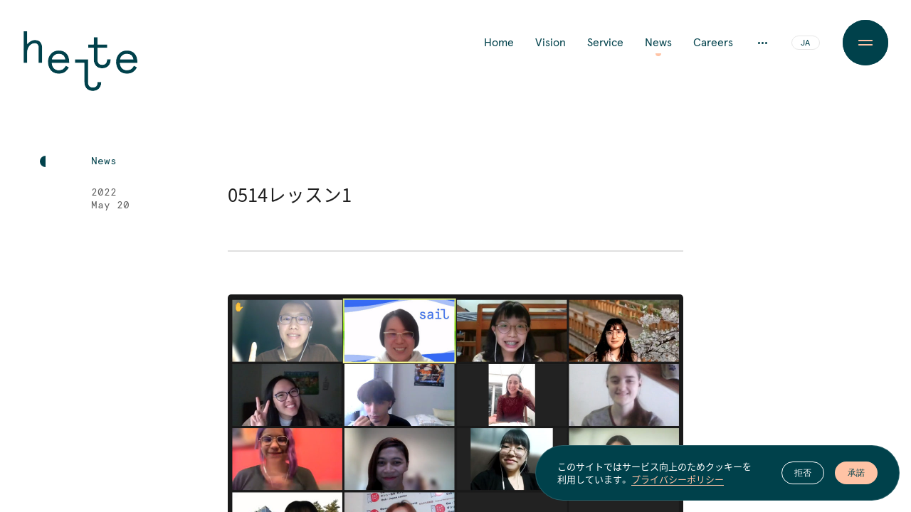

--- FILE ---
content_type: text/html; charset=UTF-8
request_url: https://helte.jp/20893/0514%E3%83%AC%E3%83%83%E3%82%B9%E3%83%B3%EF%BC%91/
body_size: 31749
content:
<!DOCTYPE html><html dir="ltr" lang="ja"><head><meta http-equiv="X-UA-Compatible" content="IE=edge"><meta http-equiv="content-type" content="text/html; charset=UTF-8"/><meta name="viewport" content="width=device-width, initial-scale=1"><meta name="author" content="株式会社Helte"/><meta name="description" content="Helteでは、日本語でのグローバルコミュニケーションアプリSailを軸として、日本と世界を繋ぐグローカルなサービスを展開しています。"/><style media="all">@font-face{font-display:swap;font-family:Apercu;font-style:normal;font-weight:400;src:url(//helte.jp/wp-content/themes/helte/assets/css/../font/apercu/apercu-regular.eot?) format("eot"),url(//helte.jp/wp-content/themes/helte/assets/css/../font/apercu/apercu-regular.woff2) format("woff2"),url(//helte.jp/wp-content/themes/helte/assets/css/../font/apercu/apercu-regular.woff) format("woff")}@font-face{font-display:swap;font-family:Apercu;font-style:normal;font-weight:700;src:url(//helte.jp/wp-content/themes/helte/assets/css/../font/apercu/apercu-bold.eot?) format("eot"),url(//helte.jp/wp-content/themes/helte/assets/css/../font/apercu/apercu-bold.woff2) format("woff2"),url(//helte.jp/wp-content/themes/helte/assets/css/../font/apercu/apercu-bold.woff) format("woff")}@font-face{font-display:swap;font-family:Apercu Mono;font-style:normal;font-weight:400;src:url(//helte.jp/wp-content/themes/helte/assets/css/../font/apercu/apercu-mono-regular.eot?) format("eot"),url(//helte.jp/wp-content/themes/helte/assets/css/../font/apercu/apercu-mono-regular.woff2) format("woff2"),url(//helte.jp/wp-content/themes/helte/assets/css/../font/apercu/apercu-mono-regular.woff) format("woff")}@font-face{font-display:swap;font-family:YakuHanJP;font-style:normal;font-weight:400;src:url(//helte.jp/wp-content/themes/helte/assets/css/../font/yakuhan-jp/YakuHanJP-Regular.eot?) format("eot"),url(//helte.jp/wp-content/themes/helte/assets/css/../font/yakuhan-jp/YakuHanJP-Regular.woff2) format("woff2"),url(//helte.jp/wp-content/themes/helte/assets/css/../font/yakuhan-jp/YakuHanJP-Regular.woff) format("woff")}@font-face{font-display:swap;font-family:YakuHanJP;font-style:normal;font-weight:500;src:url(//helte.jp/wp-content/themes/helte/assets/css/../font/yakuhan-jp/YakuHanJP-Medium.eot?) format("eot"),url(//helte.jp/wp-content/themes/helte/assets/css/../font/yakuhan-jp/YakuHanJP-Medium.woff2) format("woff2"),url(//helte.jp/wp-content/themes/helte/assets/css/../font/yakuhan-jp/YakuHanJP-Medium.woff) format("woff")}@font-face{font-display:swap;font-family:YakuHanJP;font-style:normal;font-weight:700;src:url(//helte.jp/wp-content/themes/helte/assets/css/../font/yakuhan-jp/YakuHanJP-Bold.eot?) format("eot"),url(//helte.jp/wp-content/themes/helte/assets/css/../font/yakuhan-jp/YakuHanJP-Bold.woff2) format("woff2"),url(//helte.jp/wp-content/themes/helte/assets/css/../font/yakuhan-jp/YakuHanJP-Bold.woff) format("woff")}@font-face{font-display:swap;font-family:Noto Sans CJK JP;font-style:normal;font-weight:400;src:local("Noto Sans CJK JP Regular"),url(//fonts.gstatic.com/ea/notosansjp/v5/NotoSansJP-Regular.woff2) format("woff2"),url(//fonts.gstatic.com/ea/notosansjp/v5/NotoSansJP-Regular.woff) format("woff"),url(//fonts.gstatic.com/ea/notosansjp/v5/NotoSansJP-Regular.otf) format("opentype")}@font-face{font-display:swap;font-family:Noto Sans CJK JP;font-style:normal;font-weight:500;src:local("Noto Sans CJK JP Medium"),url(//fonts.gstatic.com/ea/notosansjp/v5/NotoSansJP-Medium.woff2) format("woff2"),url(//fonts.gstatic.com/ea/notosansjp/v5/NotoSansJP-Medium.woff) format("woff"),url(//fonts.gstatic.com/ea/notosansjp/v5/NotoSansJP-Medium.otf) format("opentype")}@font-face{font-display:swap;font-family:Noto Sans CJK JP;font-style:normal;font-weight:700;src:local("Noto Sans CJK JP Bold"),url(//fonts.gstatic.com/ea/notosansjp/v5/NotoSansJP-Bold.woff2) format("woff2"),url(//fonts.gstatic.com/ea/notosansjp/v5/NotoSansJP-Bold.woff) format("woff"),url(//fonts.gstatic.com/ea/notosansjp/v5/NotoSansJP-Bold.otf) format("opentype")}*,:after,:before{box-sizing:border-box}:after,:before{text-decoration:inherit;vertical-align:inherit}html{-webkit-tap-highlight-color:transparent;-ms-text-size-adjust:100%;-webkit-text-size-adjust:100%;cursor:default;line-height:1.5;-moz-tab-size:4;-o-tab-size:4;tab-size:4;word-break:break-word}h1{font-size:2em;margin:.67em 0}dl dl,dl ol,dl ul,ol dl,ol ol,ol ul,ul dl,ul ol,ul ul{margin:0}hr{height:0;overflow:visible}main{display:block}nav ol,nav ul{list-style:none;padding:0}pre{font-family:monospace,monospace;font-size:1em}a{background-color:transparent}abbr[title]{text-decoration:underline;-webkit-text-decoration:underline dotted;text-decoration:underline dotted}b,strong{font-weight:bolder}code,kbd,samp{font-family:monospace,monospace;font-size:1em}small{font-size:80%}audio,canvas,iframe,img,svg,video{vertical-align:middle}audio,video{display:inline-block}audio:not([controls]){display:none;height:0}iframe,img{border-style:none}svg:not([fill]){fill:currentColor}svg:not(:root){overflow:hidden}button,input,select{margin:0}button{overflow:visible;text-transform:none}[type=button],[type=reset],[type=submit],button{-webkit-appearance:button}fieldset{border:1px solid #a0a0a0;padding:.35em .75em .625em}input{overflow:visible}legend{color:inherit;display:table;max-width:100%;white-space:normal}progress{display:inline-block;vertical-align:baseline}select{text-transform:none}textarea{margin:0;overflow:auto;resize:vertical}[type=checkbox],[type=radio]{padding:0}[type=search]{-webkit-appearance:textfield;outline-offset:-2px}::-webkit-inner-spin-button,::-webkit-outer-spin-button{height:auto}::-webkit-input-placeholder{color:inherit;opacity:.54}::-webkit-search-decoration{-webkit-appearance:none}::-webkit-file-upload-button{-webkit-appearance:button;font:inherit}::-moz-focus-inner{border-style:none;padding:0}:-moz-focusring{outline:1px dotted ButtonText}:-moz-ui-invalid{box-shadow:none}details,dialog{display:block}dialog{background-color:#fff;border:solid;color:#000;height:-moz-fit-content;height:-webkit-fit-content;height:fit-content;left:0;margin:auto;padding:1em;position:absolute;right:0;width:-moz-fit-content;width:-webkit-fit-content;width:fit-content}dialog:not([open]){display:none}summary{display:list-item}canvas{display:inline-block}template{display:none}[tabindex],a,area,button,input,label,select,summary,textarea{touch-action:manipulation}[hidden]{display:none}[aria-busy=true]{cursor:progress}[aria-controls]{cursor:pointer}[aria-disabled=true],[disabled]{cursor:not-allowed}[aria-hidden=false][hidden]{display:initial}[aria-hidden=false][hidden]:not(:focus){clip:rect(0,0,0,0);position:absolute}a,abbr,acronym,address,applet,article,aside,audio,b,big,blockquote,body,canvas,caption,center,cite,code,dd,del,details,dfn,div,dl,dt,em,embed,fieldset,figcaption,figure,footer,form,h1,h2,h3,h4,h5,h6,header,hgroup,html,i,iframe,img,ins,kbd,label,legend,li,mark,menu,nav,object,ol,output,p,pre,q,ruby,s,samp,section,small,span,strike,strong,sub,summary,sup,table,tbody,td,tfoot,th,thead,time,tr,tt,u,ul,var,video{border:0;font-size:100%;font:inherit;margin:0;padding:0;vertical-align:baseline}article,aside,details,figcaption,figure,footer,header,hgroup,menu,nav,section{display:block}ol,ul{list-style:none}blockquote,q{quotes:none}blockquote:after,blockquote:before,q:after,q:before{content:"";content:none}table{border-collapse:collapse;border-spacing:0}*,a{outline:0}:after,:before{-webkit-backface-visibility:hidden;backface-visibility:hidden;box-sizing:border-box}:root{--grid-col:40;--grid-row:16;--gap-col:0vw;--gap-row:0vh;--vf-vw-min:834;--vf-vw-max:1920;--vf-vw-min-unit:834px;--vf-vw-max-unit:1920px;--radius-l:3.5vw;--radius-m:2.5vw;--radius-s:1.5vw;--space-xl:180px;--space-l:120px;--space-m:60px;--space-s:40px;--space-xs:20px;--c-text-primary:#1f1f1f;--c-text-secondary:#606060;--c-ui-negative:#fff;--c-bg-white:#fff;--c-bg-light-gray:#f6f6f6;--c-link:#00414b;--c-helte-primary-a:#00414b;--c-helte-primary-b:#ffc3a5;--c-helte-secondary-a:#734137;--c-helte-secondary-b:#9b6450;--c-helte-action-a:#7de1a0;--c-helte-action-b:#ff9baa;--c-sail-primary:#3269f5;--c-sail-action:#ffd746;--c-helte-border:#e0e0e0;--c-helte-border-light:#e6e6e6;--c-helte-preload:#efefef;--c-helte-light-gray:#f6f6f6;--c-helte-light-green:#b9d9d9}html{font-size:62.5%;height:100%;width:100%}html.windows.firefox{scrollbar-width:none}html.windows.edge,html.windows.ie{-ms-overflow-style:none}body{-webkit-font-smoothing:antialiased;-moz-osx-font-smoothing:grayscale;-webkit-tap-highlight-color:rgba(0,0,0,0);tap-highlight-color:transparent;background:var(--c-bg-white);color:var(--c-text-primary);font-size:1.4rem;height:100%;letter-spacing:0;line-height:1;margin:0;overflow-x:hidden;overflow-y:hidden;overscroll-behavior-y:none;padding:0;width:100%}body.is-fixed{overflow:hidden}[lang=ja] body{-webkit-font-feature-settings:"normal";font-feature-settings:"normal";font-family:YakuHanJP,Noto Sans CJK JP,Apercu,-apple-system,BlinkMacSystemFont,sans-serif;font-variant-east-asian:proportional-width}[lang=en] body{-webkit-font-feature-settings:"palt";font-feature-settings:"palt";font-family:Apercu,YakuHanJP,Noto Sans CJK JP,-apple-system,BlinkMacSystemFont,sans-serif;font-variant-east-asian:proportional-width}a:active,a:hover,a:link,a:visited{color:var(--c-link);text-decoration:none}.windows.edge body::-webkit-scrollbar,.windows.ie body::-webkit-scrollbar{background:0 0;width:0}.windows.edge body::-webkit-scrollbar:horizontal,.windows.ie body::-webkit-scrollbar:horizontal{height:0}.windows.edge body::-webkit-scrollbar-button,.windows.ie body::-webkit-scrollbar-button{background:0 0;height:0;width:0}.windows.edge body::-webkit-scrollbar-piece,.windows.ie body::-webkit-scrollbar-piece{background:0 0}.windows.edge body::-webkit-scrollbar-piece:start,.windows.ie body::-webkit-scrollbar-piece:start{background:0 0}.windows.edge body::-webkit-scrollbar-corner,.windows.edge body::-webkit-scrollbar-thumb,.windows.ie body::-webkit-scrollbar-corner,.windows.ie body::-webkit-scrollbar-thumb{background:0 0}::-moz-selection{background:rgba(0,0,0,.1);color:var(--c-link)}::selection{background:rgba(0,0,0,.1);color:var(--c-link)}::-moz-selection{background:rgba(0,0,0,.1);color:var(--c-link)}:-moz-placeholder-shown{color:var(--c-text-secondary)}:-ms-input-placeholder{color:var(--c-text-secondary)}:placeholder-shown{color:var(--c-text-secondary)}::-webkit-input-placeholder{color:var(--c-text-secondary)}:-moz-placeholder,::-moz-placeholder{color:var(--c-text-secondary)}:-ms-input-placeholder{color:var(--c-text-secondary)}@media only screen and (min-width:1920px){:root{--radius-l:67.2px;--radius-m:48px;--radius-s:28.8px}}@media only screen and (max-width:834px){:root{--grid-col:40;--grid-row:16;--gap-col:0vw;--gap-row:0vh;--vf-vw-min:680;--vf-vw-max:834;--vf-vw-min-unit:680px;--vf-vw-max-unit:834px;--radius-l:3.5vw;--radius-m:2.5vw;--radius-s:1.5vw;--space-xl:120px;--space-l:80px;--space-m:40px;--space-s:20px;--space-xs:10px}}@media only screen and (max-width:680px){:root{--grid-col:40;--grid-row:16;--gap-col:0vw;--gap-row:0vh;--vf-vw-min:360;--vf-vw-max:680;--vf-vw-min-unit:360px;--vf-vw-max-unit:680px;--radius-l:3.5vw;--radius-m:2.5vw;--radius-s:1.5vw;--space-xl:120px;--space-l:80px;--space-m:40px;--space-s:20px;--space-xs:10px}}.app{overflow:hidden}.app,.l-wrapper{height:100%;width:100%}.l-wrapper{-ms-overflow-style:none;left:0;overflow-x:hidden;overflow-y:hidden;position:absolute;top:0;will-change:scroll-position}.l-container{position:relative;width:100%}.l-container:after{-webkit-backdrop-filter:blur(3px);backdrop-filter:blur(3px);background:rgba(0,0,0,.15);content:"";height:100%;left:0;opacity:0;pointer-events:none;position:absolute;top:0;transition:opacity .25s ease-out 0s,visibility .25s ease-out 0s;visibility:hidden;width:100%;z-index:0}.l-container.is-disabled{z-index:2}.l-container.is-disabled:after{opacity:1;visibility:visible}.l-view{position:relative;width:100%}@media only screen and (max-width:1024px){.l-wrapper{overflow-y:scroll}.l-view.is-ready{opacity:0}}.g-loading{background:var(--c-bg-white);height:100%;left:0;position:fixed;top:0;width:100%;z-index:9998}.g-loading__body,.g-loading__inner{height:100%;position:relative;width:100%}.g-loading__body{align-content:center;align-items:center;display:flex;flex-wrap:nowrap;justify-content:center}.g-cookie-law{bottom:calc(100/var(--grid-col)*.5vw + var(--gap-col)*0);margin:0 auto;max-width:580px;min-width:480px;opacity:0;position:fixed;right:calc(100/var(--grid-col)*.5vw + var(--gap-col)*0);top:auto;-webkit-transform:translate3d(0,20px,0);transform:translate3d(0,20px,0);visibility:hidden;width:calc(100/var(--grid-col)*16vw + var(--gap-col)*0);z-index:99}[lang=ja] .g-cookie-law .g-cookie-law__ja{visibility:visible}[lang=ja] .g-cookie-law .g-cookie-law__en{display:none;visibility:hidden}[lang=en] .g-cookie-law .g-cookie-law__ja{display:none}[lang=en] .g-cookie-law .g-cookie-law__en{opacity:1;visibility:visible}@media only screen and (max-width:680px){.g-cookie-law{bottom:5px;left:5px;max-width:calc(100% - 10px);min-width:auto;right:auto;width:calc(100% - 10px)}}.g-cookie-law.is-hide{opacity:0;visibility:hidden}.g-cookie-law.is-show{opacity:1;-webkit-transform:translateZ(0);transform:translateZ(0);transition:opacity .45s cubic-bezier(.4,.8,.74,1) .25s,visibility .45s cubic-bezier(.4,.8,.74,1) .25s,-webkit-transform .45s cubic-bezier(.32,.94,.6,1) .25s;transition:transform .45s cubic-bezier(.32,.94,.6,1) .25s,opacity .45s cubic-bezier(.4,.8,.74,1) .25s,visibility .45s cubic-bezier(.4,.8,.74,1) .25s;transition:transform .45s cubic-bezier(.32,.94,.6,1) .25s,opacity .45s cubic-bezier(.4,.8,.74,1) .25s,visibility .45s cubic-bezier(.4,.8,.74,1) .25s,-webkit-transform .45s cubic-bezier(.32,.94,.6,1) .25s;visibility:visible}.g-cookie-law.fadeout{opacity:0;pointer-events:none;-webkit-transform:translate3d(0,20px,0);transform:translate3d(0,20px,0);transition:opacity .45s cubic-bezier(.4,.8,.74,1) 0s,visibility .45s cubic-bezier(.4,.8,.74,1) 0s,-webkit-transform .45s cubic-bezier(.32,.94,.6,1) 0s;transition:transform .45s cubic-bezier(.32,.94,.6,1) 0s,opacity .45s cubic-bezier(.4,.8,.74,1) 0s,visibility .45s cubic-bezier(.4,.8,.74,1) 0s;transition:transform .45s cubic-bezier(.32,.94,.6,1) 0s,opacity .45s cubic-bezier(.4,.8,.74,1) 0s,visibility .45s cubic-bezier(.4,.8,.74,1) 0s,-webkit-transform .45s cubic-bezier(.32,.94,.6,1) 0s;visibility:hidden}.g-cookie-law__inner{height:100%;position:relative;width:100%}.g-cookie-law__body{align-items:center;background:var(--c-helte-primary-a);border:1px solid rgba(255,255,255,.15);border-radius:50px;display:flex;height:auto;justify-content:space-between;margin:0 auto;padding:20px 30px;position:relative}@media only screen and (max-width:680px){.g-cookie-law__body{padding:10px 15px 10px 20px}}.g-cookie-law__txt{color:var(--c-ui-negative);font-size:1.3rem;line-height:1.4;padding-right:30px;position:relative}@media only screen and (max-width:680px){.g-cookie-law__txt{font-size:1.2rem;line-height:1.2}}.g-cookie-law .g-cookie-law__link{color:var(--c-helte-primary-b)}.g-cookie-law__btns{display:flex}.g-cookie-law__btn{background:0 0;border:0;cursor:pointer;font-size:1.2rem;height:32px;min-width:60px;position:relative;width:60px;z-index:0}@media only screen and (max-width:680px){.g-cookie-law__btn{font-size:1.1rem}}.g-cookie-law__btn--accept{color:var(--c-helte-primary-a)}.g-cookie-law__btn--accept:after{background:var(--c-helte-primary-b);border-radius:16px;content:"";height:100%;left:0;position:absolute;top:0;transition:-webkit-transform .35s cubic-bezier(.26,1,.48,1) 0s;transition:transform .35s cubic-bezier(.26,1,.48,1) 0s;transition:transform .35s cubic-bezier(.26,1,.48,1) 0s,-webkit-transform .35s cubic-bezier(.26,1,.48,1) 0s;width:100%;z-index:-1}.g-cookie-law__btn--decline{color:var(--c-ui-negative);margin-right:15px}@media only screen and (max-width:680px){.g-cookie-law__btn--decline{margin-right:10px}}.g-cookie-law__btn--decline:after{background:0 0;border:1px solid var(--c-ui-negative);border-radius:16px;content:"";height:100%;left:0;position:absolute;top:0;transition:-webkit-transform .35s cubic-bezier(.26,1,.48,1) 0s;transition:transform .35s cubic-bezier(.26,1,.48,1) 0s;transition:transform .35s cubic-bezier(.26,1,.48,1) 0s,-webkit-transform .35s cubic-bezier(.26,1,.48,1) 0s;width:100%;z-index:-1}.g-cookie-law .u-link--from:after{background:var(--c-helte-primary-b)}.no-touch .g-cookie-law__btn--accept:hover:after,.no-touch .g-cookie-law__btn--decline:hover:after{-webkit-transform:scale(1.1);transform:scale(1.1)}.g-mask{cursor:wait;display:block;height:100%;left:0;overflow:hidden;position:fixed;top:0;width:100%;z-index:9999}.g-mask.is-loaded{display:none}.g-header{height:auto;left:0;opacity:1;padding:44px 0;position:fixed;top:0;transition:opacity .5s cubic-bezier(.4,.64,.68,1) 0s,visibility .5s cubic-bezier(.4,.64,.68,1) 0s,-webkit-transform .5s cubic-bezier(.26,1,.48,1) 0s;transition:opacity .5s cubic-bezier(.4,.64,.68,1) 0s,visibility .5s cubic-bezier(.4,.64,.68,1) 0s,transform .5s cubic-bezier(.26,1,.48,1) 0s;transition:opacity .5s cubic-bezier(.4,.64,.68,1) 0s,visibility .5s cubic-bezier(.4,.64,.68,1) 0s,transform .5s cubic-bezier(.26,1,.48,1) 0s,-webkit-transform .5s cubic-bezier(.26,1,.48,1) 0s;visibility:visible;width:100%;z-index:10}[data-es-direction=down] .g-header{pointer-events:none}.g-header__inner{padding:0 calc(100/var(--grid-col)*4vw + var(--gap-col)*0) 0 calc(100/var(--grid-col)*1vw + var(--gap-col)*0);position:relative;width:100%}.g-header__body{align-content:center;align-items:center;display:flex;flex-wrap:nowrap;justify-content:space-between;position:relative;width:100%}.g-header__logo{height:120px;left:-4px;pointer-events:auto;position:absolute;top:-4px;transition:opacity .25s cubic-bezier(.4,.64,.68,1) 0s,visibility .25s cubic-bezier(.4,.64,.68,1) 0s;width:170px;z-index:1}html:not(.is-scrolled)[data-es-direction=down] .home .g-header__logo{opacity:0;pointer-events:none}[data-es-direction=up] .home .g-header__logo{opacity:1;pointer-events:auto}.g-header__logo.is-show,html:not(.is-scrolled) .home .g-header__logo.is-show{opacity:1;pointer-events:auto;transition:opacity 0s cubic-bezier(.4,.64,.68,1) 0s,visibility 0s cubic-bezier(.4,.64,.68,1) 0s}.g-header__logo.is-hide{opacity:0;pointer-events:none}html:not(.is-scrolled) .home .g-header__logo.is-hide{opacity:0;pointer-events:none;transition:opacity 0s cubic-bezier(.4,.64,.68,1) 0s,visibility 0s cubic-bezier(.4,.64,.68,1) 0s}html.is-transition .g-header__logo.is-hide{opacity:0;pointer-events:none;transition:opacity .25s cubic-bezier(.4,.64,.68,1) 0s,visibility .25s cubic-bezier(.4,.64,.68,1) 0s}.is-scrolled[data-es-direction=down] .g-header__logo{opacity:0;pointer-events:none;transition:opacity .25s cubic-bezier(.4,.64,.68,1) 0s,visibility .25s cubic-bezier(.4,.64,.68,1) 0s!important;visibility:hidden}.g-header__logo-svg{position:absolute}.g-header__logo-link{height:100%;left:0;position:absolute;top:0;width:100%}.g-header__logo-link,.g-header__logo-svg{transition:opacity .5s cubic-bezier(.4,.8,.74,1) .5s,visibility .5s cubic-bezier(.4,.8,.74,1) .5s}.is-menu-open .g-header__logo-link,.is-menu-open .g-header__logo-svg{opacity:0;pointer-events:none;transition:opacity .5s cubic-bezier(.4,.8,.74,1) 0s,visibility .5s cubic-bezier(.4,.8,.74,1) 0s;visibility:hidden}.g-header__logo-link-txt{position:absolute;text-indent:-9999px}.g-header__nav{align-content:center;align-items:center;display:flex;flex-wrap:nowrap;justify-content:flex-start;position:relative;transition:opacity .35s cubic-bezier(.4,.64,.68,1) 0s,visibility .35s cubic-bezier(.4,.64,.68,1) 0s,-webkit-transform .35s cubic-bezier(.26,1,.48,1) 0s;transition:opacity .35s cubic-bezier(.4,.64,.68,1) 0s,visibility .35s cubic-bezier(.4,.64,.68,1) 0s,transform .35s cubic-bezier(.26,1,.48,1) 0s;transition:opacity .35s cubic-bezier(.4,.64,.68,1) 0s,visibility .35s cubic-bezier(.4,.64,.68,1) 0s,transform .35s cubic-bezier(.26,1,.48,1) 0s,-webkit-transform .35s cubic-bezier(.26,1,.48,1) 0s}.is-scrolled[data-es-direction=down] .g-header__nav{opacity:0;pointer-events:none;visibility:hidden}.g-header__nav-lists{display:flex;flex-wrap:nowrap;position:relative;-webkit-transform:translateY(0);transform:translateY(0);transition:opacity .25s cubic-bezier(.4,.8,.74,1) .1s,visibility .25s cubic-bezier(.4,.8,.74,1) .1s,-webkit-transform .35s cubic-bezier(.26,1,.48,1) .1s;transition:transform .35s cubic-bezier(.26,1,.48,1) .1s,opacity .25s cubic-bezier(.4,.8,.74,1) .1s,visibility .25s cubic-bezier(.4,.8,.74,1) .1s;transition:transform .35s cubic-bezier(.26,1,.48,1) .1s,opacity .25s cubic-bezier(.4,.8,.74,1) .1s,visibility .25s cubic-bezier(.4,.8,.74,1) .1s,-webkit-transform .35s cubic-bezier(.26,1,.48,1) .1s}.is-toggle .g-header__nav-lists{opacity:0;pointer-events:none;-webkit-transform:translateY(-1em);transform:translateY(-1em);transition:opacity .25s cubic-bezier(.4,.8,.74,1) 0s,visibility .25s cubic-bezier(.4,.8,.74,1) 0s,-webkit-transform .35s cubic-bezier(.26,1,.48,1) 0s;transition:transform .35s cubic-bezier(.26,1,.48,1) 0s,opacity .25s cubic-bezier(.4,.8,.74,1) 0s,visibility .25s cubic-bezier(.4,.8,.74,1) 0s;transition:transform .35s cubic-bezier(.26,1,.48,1) 0s,opacity .25s cubic-bezier(.4,.8,.74,1) 0s,visibility .25s cubic-bezier(.4,.8,.74,1) 0s,-webkit-transform .35s cubic-bezier(.26,1,.48,1) 0s;visibility:hidden}.g-header__nav-list{font-family:Apercu,sans-serif;font-size:1.6rem;letter-spacing:0;position:relative}.g-header__nav-list:not(:last-child){margin-right:30px}.g-header a.g-header__nav-link{padding:.2em 0;position:relative}.g-header a.g-header__nav-link:after{background:var(--c-helte-primary-b);border-radius:0 0 4px 4px;bottom:-8px;content:"";height:4px;left:50%;margin-left:-4px;opacity:0;position:absolute;-webkit-transform:scale(0);transform:scale(0);-webkit-transform-origin:50% 0 50%;transform-origin:50% 0 50%;transition:opacity .35s cubic-bezier(.4,.8,.74,1) 0s,-webkit-transform .35s cubic-bezier(.4,.8,.74,1) 0s;transition:transform .35s cubic-bezier(.4,.8,.74,1) 0s,opacity .35s cubic-bezier(.4,.8,.74,1) 0s;transition:transform .35s cubic-bezier(.4,.8,.74,1) 0s,opacity .35s cubic-bezier(.4,.8,.74,1) 0s,-webkit-transform .35s cubic-bezier(.4,.8,.74,1) 0s;width:8px}.careers .g-header a.g-header__nav-link--careers:after,.home .g-header a.g-header__nav-link--home:after,.news-details .g-header a.g-header__nav-link--news:after,.news .g-header a.g-header__nav-link--news:after,.service .g-header a.g-header__nav-link--service:after,.vision .g-header a.g-header__nav-link--vision:after{opacity:1;-webkit-transform:scale(1);transform:scale(1)}.g-header__sub-nav{align-content:center;align-items:center;display:flex;flex-wrap:nowrap;justify-content:flex-start;position:relative}.g-header__sub-nav-lists{display:flex;flex-wrap:nowrap;opacity:0;pointer-events:none;position:absolute;right:122px;-webkit-transform:translateY(1em);transform:translateY(1em);transition:opacity .25s cubic-bezier(.4,.8,.74,1) 0s,visibility .25s cubic-bezier(.4,.8,.74,1) 0s,-webkit-transform .35s cubic-bezier(.26,1,.48,1) 0s;transition:transform .35s cubic-bezier(.26,1,.48,1) 0s,opacity .25s cubic-bezier(.4,.8,.74,1) 0s,visibility .25s cubic-bezier(.4,.8,.74,1) 0s;transition:transform .35s cubic-bezier(.26,1,.48,1) 0s,opacity .25s cubic-bezier(.4,.8,.74,1) 0s,visibility .25s cubic-bezier(.4,.8,.74,1) 0s,-webkit-transform .35s cubic-bezier(.26,1,.48,1) 0s;visibility:hidden;white-space:nowrap}.is-toggle .g-header__sub-nav-lists{opacity:1;pointer-events:auto;-webkit-transform:translateY(0);transform:translateY(0);transition:opacity .25s cubic-bezier(.4,.8,.74,1) .1s,visibility .25s cubic-bezier(.4,.8,.74,1) .1s,-webkit-transform .35s cubic-bezier(.26,1,.48,1) .1s;transition:transform .35s cubic-bezier(.26,1,.48,1) .1s,opacity .25s cubic-bezier(.4,.8,.74,1) .1s,visibility .25s cubic-bezier(.4,.8,.74,1) .1s;transition:transform .35s cubic-bezier(.26,1,.48,1) .1s,opacity .25s cubic-bezier(.4,.8,.74,1) .1s,visibility .25s cubic-bezier(.4,.8,.74,1) .1s,-webkit-transform .35s cubic-bezier(.26,1,.48,1) .1s;visibility:visible}.g-header__sub-nav-list{font-family:Apercu,sans-serif;font-size:1.6rem;letter-spacing:0;position:relative}.g-header__sub-nav-list:not(:last-child){margin-right:30px}.g-header__sub-nav-link{padding:.2em 0;position:relative}.g-header__sub-nav-link:after{background:var(--c-helte-primary-b);border-radius:0 0 4px 4px;bottom:-8px;content:"";height:4px;left:50%;margin-left:-4px;opacity:0;position:absolute;-webkit-transform:scale(0);transform:scale(0);-webkit-transform-origin:50% 0 50%;transform-origin:50% 0 50%;transition:opacity .35s cubic-bezier(.4,.8,.74,1) 0s,-webkit-transform .35s cubic-bezier(.4,.8,.74,1) 0s;transition:transform .35s cubic-bezier(.4,.8,.74,1) 0s,opacity .35s cubic-bezier(.4,.8,.74,1) 0s;transition:transform .35s cubic-bezier(.4,.8,.74,1) 0s,opacity .35s cubic-bezier(.4,.8,.74,1) 0s,-webkit-transform .35s cubic-bezier(.4,.8,.74,1) 0s;width:8px}.company .g-header__sub-nav-link--company:after,.journal-details .g-header__sub-nav-link--journal:after,.journal .g-header__sub-nav-link--journal:after{opacity:1;-webkit-transform:scale(1);transform:scale(1)}.g-header__sub-nav-email-wrap{display:inline-block;height:1em;overflow:hidden;position:relative;width:auto}.g-header__sub-nav-email{display:inline-block}.g-header__dots{cursor:pointer;display:block;height:32px;margin:0 25px;position:relative;width:32px}.g-header__dots-inner{height:100%;left:0;position:absolute;top:0;width:100%}.g-header__dots-body,.g-header__dots-inner{align-content:center;align-items:center;display:flex;flex-wrap:nowrap;justify-content:center}.g-header__dots-body{position:relative;transition:-webkit-transform .5s cubic-bezier(.76,0,.24,1);transition:transform .5s cubic-bezier(.76,0,.24,1);transition:transform .5s cubic-bezier(.76,0,.24,1),-webkit-transform .5s cubic-bezier(.76,0,.24,1)}.is-toggle .g-header__dots-body{-webkit-transform:rotate(90deg);transform:rotate(90deg)}.g-header__dot{background:var(--c-helte-primary-a);border-radius:50%;display:block;height:3px;width:3px}.g-header__dot--2{margin:0 2px}.g-header__lang{position:relative;width:40px}.g-header .c-lang-switch__link{transition:color .25s cubic-bezier(.4,.8,.74,1) .5s}.is-menu-open .g-header .c-lang-switch__link{color:var(--c-ui-negative);transition:color .5s cubic-bezier(.4,.8,.74,1) 0s}.no-touch .g-header__nav-link:hover:after,.no-touch .g-header__sub-nav-link:hover:after{opacity:1;-webkit-transform:scale(1);transform:scale(1);visibility:visible}@media only screen and (max-width:834px){.g-header{padding:30px 0}.g-header__inner{padding:0 calc(100/var(--grid-col)*1vw + var(--gap-col)*0)}.g-header__logo{height:67.75px;left:-3px;top:-12px;width:96px}html:not(.is-scrolled) .home .g-header__logo.is-hide,html:not(.is-scrolled) .home .g-header__logo.is-show{transition:opacity .25s cubic-bezier(.4,.64,.68,1) 0s,visibility .25s cubic-bezier(.4,.64,.68,1) 0s}html:not(.is-scrolled) .home .g-header__logo.is-hide{opacity:0}.g-header__logo-svg{position:absolute}.g-header__dots,.g-header__nav-lists,.g-header__sub-nav{display:none}.g-header__lang{margin-right:calc(50px + var(--space-xs))}}.g-footer{background:var(--c-helte-primary-a);color:var(--c-ui-negative);padding-top:var(--space-l)}.g-footer,.g-footer__inner{position:relative;width:100%}.g-footer__inner{padding:0 calc(100/var(--grid-col)*4vw + var(--gap-col)*0)}.g-footer__body,.g-footer__content-top{position:relative;width:100%}.g-footer__content-top{display:flex;flex-wrap:nowrap;justify-content:space-between;padding-bottom:var(--space-xl)}.g-footer__nav-block{position:relative;width:calc(50% - var(--space-xs))}.g-footer__nav{display:flex;flex-wrap:nowrap;width:100%}.g-footer__nav-lists{max-width:200px;pointer-events:none;position:relative;width:40%}.g-footer__nav-list{position:relative}.g-footer__nav-list:not(:last-child){margin-bottom:1em}.g-footer a.g-footer__nav-link{color:var(--c-ui-negative);font-family:Apercu,sans-serif;font-size:1.8rem;pointer-events:auto;position:relative;transition:color .35s cubic-bezier(.4,.8,.74,1) 0s}.g-footer a.g-footer__nav-link:before{background:var(--c-helte-primary-b);border-radius:8px 0 0 8px;content:"";height:16px;left:calc(100/var(--grid-col)*-1vw + var(--gap-col)*0);opacity:0;position:absolute;top:0;-webkit-transform:scale(0);transform:scale(0);-webkit-transform-origin:0 50% 50%;transform-origin:0 50% 50%;transition:opacity .35s cubic-bezier(.4,.8,.74,1) 0s,-webkit-transform .35s cubic-bezier(.4,.8,.74,1) 0s;transition:transform .35s cubic-bezier(.4,.8,.74,1) 0s,opacity .35s cubic-bezier(.4,.8,.74,1) 0s;transition:transform .35s cubic-bezier(.4,.8,.74,1) 0s,opacity .35s cubic-bezier(.4,.8,.74,1) 0s,-webkit-transform .35s cubic-bezier(.4,.8,.74,1) 0s;width:8px}.careers .g-footer a.g-footer__nav-link--careers:before,.company .g-footer a.g-footer__nav-link--company:before,.home .g-footer a.g-footer__nav-link--home:before,.journal .g-footer a.g-footer__nav-link--journal:before,.news .g-footer a.g-footer__nav-link--news:before,.service .g-footer a.g-footer__nav-link--service:before,.vision .g-footer a.g-footer__nav-link--vision:before{opacity:1;-webkit-transform:scale(1);transform:scale(1)}.g-footer__info-block{position:relative;width:calc(50% - var(--space-xs))}.g-footer__info-label{color:var(--c-helte-light-green);font-family:Apercu Mono,monospace;height:1em;margin-bottom:.5em;overflow:hidden;position:relative}.g-footer__info-label-front{display:block;line-height:1;transition:-webkit-transform .2s ease-out 0s;transition:transform .2s ease-out 0s;transition:transform .2s ease-out 0s,-webkit-transform .2s ease-out 0s;width:100%}.is-active .g-footer__info-label-front{-webkit-transform:translateY(-100%);transform:translateY(-100%)}.g-footer__info-label-back{display:block;line-height:1;transition:-webkit-transform .2s ease-out 0s;transition:transform .2s ease-out 0s;transition:transform .2s ease-out 0s,-webkit-transform .2s ease-out 0s;width:100%}.is-active .g-footer__info-label-back{-webkit-transform:translateY(-100%);transform:translateY(-100%)}.g-footer__info-lists{position:relative;width:60%}.g-footer__info-list{position:relative}.g-footer__info-list:not(:last-child){margin-bottom:var(--space-m)}.g-footer a.g-footer__info-link{color:var(--c-ui-negative);display:inline-block;font-size:1.6rem;line-height:1.25;position:relative;transition:color .35s cubic-bezier(.4,.8,.74,1) 0s}.g-footer__info-link-row{display:block}.g-footer a.g-footer__info-email{color:var(--c-ui-negative);font-family:Apercu,sans-serif;font-size:1.6rem}.g-footer a.g-footer__info-email:after{background:var(--c-ui-negative)}.g-footer__content-bottom{align-content:center;align-items:center;display:flex;flex-wrap:nowrap;justify-content:space-between;padding-bottom:var(--space-s);position:relative;width:100%}.g-footer__logo-block{position:relative;width:calc(50% - var(--space-xs))}.g-footer__logo-svg{height:84px;position:relative;width:160px}.g-footer__copyright{color:var(--c-helte-light-green);font-family:Apercu Mono,monospace;font-size:1.3rem;left:calc(100/var(--grid-col)*-3vw + var(--gap-col)*0);margin-top:-.5em;opacity:.5;position:absolute;text-align:center;top:50%;width:calc(100/var(--grid-col)*2vw + var(--gap-col)*0)}.g-footer__link-block{justify-content:space-between;position:relative;width:calc(50% - var(--space-xs))}.g-footer__link-block,.g-footer__link-lists{align-content:center;align-items:center;display:flex;flex-wrap:nowrap}.g-footer__link-lists{justify-content:flex-start;pointer-events:none}.g-footer__link-list{position:relative}.g-footer__link-list:not(:last-child){margin-right:1em}.g-footer a.g-footer__link-ex{color:var(--c-helte-light-green);font-family:Apercu,sans-serif;pointer-events:auto;transition:opacity .35s cubic-bezier(.4,.8,.74,1) 0s}.g-footer a.g-footer__link-privacy{color:var(--c-helte-light-green);font-family:Noto Sans CJK JP,Apercu,-apple-system,BlinkMacSystemFont,sans-serif;pointer-events:auto;transition:color .35s cubic-bezier(.4,.8,.74,1) 0s}.g-footer__lang{height:20px;position:absolute;right:0;top:0;width:40px;z-index:1}.g-footer__lang .c-lang-switch{border-color:var(--c-helte-light-green)}.g-footer__lang a.c-lang-switch__link{color:var(--c-helte-light-green)}.g-lang-switcher{display:none}.no-touch .g-footer__nav-link:hover{color:var(--c-helte-light-green)}.no-touch .g-footer__nav-link:hover:before{opacity:1;-webkit-transform:scale(1);transform:scale(1)}.no-touch .g-footer__link-lists:hover .g-footer__link-ex:not(:hover){opacity:.5}.no-touch .g-footer a.g-footer__link-privacy:hover{color:var(--c-ui-negative)}@media only screen and (min-width:1921px){.g-footer__body{margin:0 auto;max-width:1536px}.g-footer__nav-link:before{left:-64px}.g-footer__copyright{left:-144px;width:96px}}@media only screen and (max-width:834px){.g-footer__content-top{padding-bottom:var(--space-l)}.g-footer__nav-block{display:none}.g-footer__info-block{width:100%}.g-footer__info-lists{width:70%}.g-footer__info-label{font-size:1.3rem}.g-footer a.g-footer__info-link{font-size:1.4rem;line-height:1.3}.g-footer__logo-block{width:100%}.g-footer__link-block{display:block;width:100%}.g-footer__link-lists:first-child{margin-bottom:.75em}.g-footer__content-bottom{align-content:flex-start;align-items:flex-start;flex-direction:column-reverse;flex-wrap:wrap;justify-content:flex-start}.g-footer__logo-block{align-content:center;align-items:flex-end;display:flex;flex-wrap:nowrap;justify-content:space-between;margin-top:var(--space-m)}.g-footer__copyright{left:auto;position:relative;top:auto;width:auto}.g-footer__logo-svg{height:63px;width:120px}}.g-menu{height:100%;left:0;opacity:0;pointer-events:none;position:fixed;top:0;visibility:hidden;width:100%;z-index:9}.g-menu.is-visible{opacity:1;pointer-events:auto;visibility:visible}.g-menu__scroller{height:100%;position:relative;width:100%}.g-menu__inner{background:var(--c-helte-primary-a);padding:0 calc(100/var(--grid-col)*4vw + var(--gap-col)*0);-webkit-transform:translateY(-100%);transform:translateY(-100%)}.g-menu__body,.g-menu__inner{height:100%;overflow:hidden;position:relative;width:100%}.g-menu__body{padding:var(--space-l) 0;-webkit-transform:translateY(100%);transform:translateY(100%)}.g-menu__content{align-content:center;align-items:center;display:flex;flex-wrap:nowrap;height:100%;justify-content:space-between;position:relative;width:100%}.g-menu__face{height:100%;margin-left:-1vw;max-width:360px;position:relative;width:calc(33.3333% - var(--space-xs))}.g-menu__face-svg{position:relative;width:100%}.g-menu__face-svg-parts{display:block}.g-menu__face-svg-part{fill:var(--c-helte-primary-b);stroke:none;color:var(--c-helte-primary-b);opacity:0;visibility:hidden}.g-menu__face-svg-clips{display:block}.g-menu__face-svg-clip{fill:var(--c-helte-primary-b);stroke:none;color:var(--c-helte-primary-b)}.g-menu__face-svg-pathes{height:360px!important;width:256px!important}.g-menu__face-svg-path{fill:none;stroke:var(--c-helte-primary-b);stroke-width:28.4564;overflow:auto}.g-menu__nav{height:100%;position:relative;width:calc(50% - var(--space-xs))}.g-menu__nav-body,.g-menu__nav-inner{height:100%;position:relative;width:100%}.g-menu__nav-body{flex-wrap:nowrap;justify-content:flex-start}.g-menu__nav-body,.g-menu__nav-lists{align-content:center;align-items:center;display:flex}.g-menu__nav-lists{flex-wrap:wrap;justify-content:space-between;position:relative;width:100%}.g-menu__nav-list{color:var(--c-ui-negative);margin-bottom:var(--space-s);position:relative;transition:color .35s cubic-bezier(.4,.8,.74,1) 0s;width:calc(50% - var(--space-xs)/2)}.home .g-menu__nav-list--home{color:var(--c-helte-primary-b);pointer-events:none}.home .g-menu__nav-list--home .g-menu__nav-header-line:after{opacity:1;-webkit-transform:scale(1);transform:scale(1)}.vision .g-menu__nav-list--vision{color:var(--c-helte-primary-b);pointer-events:none}.vision .g-menu__nav-list--vision .g-menu__nav-header-line:after{opacity:1;-webkit-transform:scale(1);transform:scale(1)}.service .g-menu__nav-list--service{color:var(--c-helte-primary-b);pointer-events:none}.service .g-menu__nav-list--service .g-menu__nav-header-line:after{opacity:1;-webkit-transform:scale(1);transform:scale(1)}.news-details .g-menu__nav-list--news,.news .g-menu__nav-list--news{color:var(--c-helte-primary-b);pointer-events:none}.news-details .g-menu__nav-list--news .g-menu__nav-header-line:after,.news .g-menu__nav-list--news .g-menu__nav-header-line:after{opacity:1;-webkit-transform:scale(1);transform:scale(1)}.journal-details .g-menu__nav-list--journal,.journal .g-menu__nav-list--journal{color:var(--c-helte-primary-b);pointer-events:none}.journal-details .g-menu__nav-list--journal .g-menu__nav-header-line:after,.journal .g-menu__nav-list--journal .g-menu__nav-header-line:after{opacity:1;-webkit-transform:scale(1);transform:scale(1)}.company .g-menu__nav-list--company{color:var(--c-helte-primary-b);pointer-events:none}.company .g-menu__nav-list--company .g-menu__nav-header-line:after{opacity:1;-webkit-transform:scale(1);transform:scale(1)}.careers .g-menu__nav-list--careers{color:var(--c-helte-primary-b);pointer-events:none}.careers .g-menu__nav-list--careers .g-menu__nav-header-line:after{opacity:1;-webkit-transform:scale(1);transform:scale(1)}.g-menu__nav-header{align-content:center;align-items:center;display:flex;flex-wrap:nowrap;justify-content:flex-start;margin-bottom:var(--space-xs)}.g-menu__nav-header-num{display:inline-block;font-family:Apercu Mono,monospace;font-size:1.1rem;margin-right:5px;min-width:20px;white-space:nowrap}.g-menu__nav-header-line{background:var(--c-ui-negative);display:block;height:1px;position:relative;width:100%}.g-menu__nav-header-line:after{background:var(--c-helte-primary-b);content:"";height:100%;left:0;opacity:0;position:absolute;top:0;-webkit-transform:scaleX(0);transform:scaleX(0);-webkit-transform-origin:0 50% 0;transform-origin:0 50% 0;transition:opacity .35s cubic-bezier(.4,.8,.74,1) 0s,-webkit-transform 0s cubic-bezier(.4,.8,.74,1) .35s;transition:transform 0s cubic-bezier(.4,.8,.74,1) .35s,opacity .35s cubic-bezier(.4,.8,.74,1) 0s;transition:transform 0s cubic-bezier(.4,.8,.74,1) .35s,opacity .35s cubic-bezier(.4,.8,.74,1) 0s,-webkit-transform 0s cubic-bezier(.4,.8,.74,1) .35s;width:100%}.g-menu__nav-txts{padding-left:25px;position:relative}.g-menu__nav-header-txt-en{display:inline-block;font-family:Apercu,sans-serif;font-size:2.4rem}.g-menu__nav-header-txt-ja{display:inline-block;font-size:1.2rem;margin-left:.5em}[lang=en] .g-menu__nav-header-txt-ja{display:none}.g-menu__nav-link{height:100%;left:0;position:absolute;top:0;width:100%;z-index:1}.g-menu__footer{height:var(--space-l);position:absolute;width:100%}.g-menu__footer-inner{height:100%;padding-left:50%;position:relative;width:100%}.g-menu__footer-body{height:100%;justify-content:space-between;padding-left:var(--space-xs);position:relative;width:100%}.g-menu__footer-body,.g-menu__footer-lists{align-content:center;align-items:center;display:flex;flex-wrap:nowrap}.g-menu__footer-lists{justify-content:flex-start;pointer-events:none}.g-menu__footer-list{position:relative;transition:opacity .35s cubic-bezier(.4,.8,.74,1) 0s}.g-menu__footer-list:not(:last-child){margin-right:1em}.g-menu a.g-menu__footer-ex{color:var(--c-helte-light-green);display:inline-block;font-family:Apercu,sans-serif;pointer-events:auto;position:relative;transition:opacity .35s cubic-bezier(.4,.8,.74,1) 0s}[lang=en] .g-menu a.g-menu__footer-ex--ja,[lang=ja] .g-menu a.g-menu__footer-ex--en{display:none}.g-menu a.g-menu__footer-privacy{color:var(--c-helte-light-green);font-family:Noto Sans CJK JP,Apercu,-apple-system,BlinkMacSystemFont,sans-serif;pointer-events:auto;transition:color .35s cubic-bezier(.4,.8,.74,1) 0s}.g-menu__footer-privacy-txt{display:inline-block}[lang=en] .g-menu__footer-privacy-txt--ja,[lang=ja] .g-menu__footer-privacy-txt--en{display:none}.g-menu__contact{bottom:calc(var(--space-xs)*-1);left:0;position:absolute;z-index:1}.g-menu__contact-email{color:var(--c-ui-negative)}.g-menu__contact-label{font-family:Apercu Mono,monospace;font-size:1.4rem;margin-bottom:.5em;position:relative}.g-menu a.g-menu__contact-link{color:var(--c-ui-negative);font-family:Apercu,sans-serif;font-size:1.6rem}.g-menu a.g-menu__contact-link.u-link--from:after{background:var(--c-ui-negative)}.g-menu__mask{-webkit-backdrop-filter:blur(3px);backdrop-filter:blur(3px);background:rgba(0,0,0,.1);height:100%;left:0;position:fixed;top:0;width:100%;z-index:-2}.g-menu-btn{background:0 0;border:none;height:120px;position:absolute;right:0;top:0;width:calc(100/var(--grid-col)*4vw + var(--gap-col)*0);z-index:10}.g-menu-btn__inner{align-content:center;align-items:center;display:flex;flex-wrap:nowrap;height:100%;justify-content:center;position:relative;width:100%}.g-menu-btn__body{cursor:pointer;height:64px;position:relative;width:64px}.g-menu-btn__svg{height:100%;left:0;position:absolute;top:0;width:100%;z-index:1}.g-menu-btn__svg-path{fill:none;stroke:var(--c-helte-primary-b);stroke-width:2;stroke-miterlimit:10;stroke-linecap:round}.g-menu-btn__circle{z-index:-3}.g-menu-btn__circle,.g-menu-btn__pulse{background:var(--c-helte-primary-a);border-radius:50%;height:100%;left:0;position:absolute;top:0;width:100%}.g-menu-btn__pulse{z-index:-4}@-webkit-keyframes pulse{0%{opacity:1;-webkit-transform:scale(1);transform:scale(1)}to{opacity:0;-webkit-transform:scale(1.3);transform:scale(1.3)}}@keyframes pulse{0%{opacity:1;-webkit-transform:scale(1);transform:scale(1)}to{opacity:0;-webkit-transform:scale(1.3);transform:scale(1.3)}}.no-touch .g-menu__nav-list:hover{color:var(--c-helte-primary-b)}.no-touch .g-menu__nav-list:hover .g-menu__nav-header-line:after{opacity:1;-webkit-transform:scale(1);transform:scale(1);transition:opacity 0s cubic-bezier(.4,.8,.74,1) 0s,-webkit-transform .35s cubic-bezier(.26,1,.48,1) 0s;transition:transform .35s cubic-bezier(.26,1,.48,1) 0s,opacity 0s cubic-bezier(.4,.8,.74,1) 0s;transition:transform .35s cubic-bezier(.26,1,.48,1) 0s,opacity 0s cubic-bezier(.4,.8,.74,1) 0s,-webkit-transform .35s cubic-bezier(.26,1,.48,1) 0s}.no-touch .g-menu__footer-lists:hover .g-menu__footer-list:not(:hover){opacity:.5}.no-touch .g-menu a.g-menu__footer-privacy:hover{color:var(--c-ui-negative)}.no-touch .g-menu-btn__body:not(.is-active):hover .g-menu-btn__pulse{-webkit-animation:pulse 1s cubic-bezier(.32,.94,.6,1) 0s 1 normal forwards running;animation:pulse 1s cubic-bezier(.32,.94,.6,1) 0s 1 normal forwards running}@media only screen and (min-width:1921px){.g-menu__body{margin:0 auto;max-width:1536px}.g-menu__nav-list{width:364px}}@media only screen and (max-width:1024px){.g-menu__footer-body{flex-wrap:wrap}.g-menu__nav-header-txt-en{font-size:2.2rem}.g-menu__nav-header-txt-ja{font-size:1.1rem;margin-left:0;width:100%}.g-menu__footer-lists:first-child{margin-bottom:1em}}@media only screen and (max-width:834px){.g-menu{height:100%;min-height:100%}.g-menu__scroller{overflow-y:scroll}.g-menu__scroller:after{background:linear-gradient(rgba(0,65,75,0),var(--c-helte-primary-a));bottom:0;content:"";height:var(--space-m);left:0;opacity:0;pointer-events:none;position:fixed;transition:opacity .15s cubic-bezier(.4,.8,.74,1) 0s,visibility .15s cubic-bezier(.4,.8,.74,1) 0s;visibility:hidden;width:100%;z-index:1}.is-active .g-menu__scroller:after{opacity:1;transition:opacity .5s cubic-bezier(.4,.8,.74,1) 1s,visibility .5s cubic-bezier(.4,.8,.74,1) 1s;visibility:visible}.g-menu__inner{height:auto}.g-menu__body,.g-menu__inner{min-height:100vh;min-height:calc(var(--vh,1vh)*100)}.g-menu__body{padding:var(--space-m) 0}.g-menu__content{display:block;height:auto}.g-menu__face{height:auto;max-width:180px;width:calc(50% - var(--space-xs))}.g-menu__nav{height:auto;width:100%}.g-menu__nav-list{width:calc(50% - var(--space-xs))}.g-menu__nav-header-txt-en{font-size:2rem}.g-menu__nav-header-txt-ja{display:block;font-size:1rem;margin-left:0;margin-top:.5em}.g-menu__contact{bottom:0;margin-top:var(--space-s);position:relative}.g-menu__footer{border-top:1px solid #639196;bottom:auto;height:auto;margin-top:var(--space-l);padding-top:var(--space-s);position:relative}.g-menu__footer-inner{padding-left:0}.g-menu__footer-body{display:block;padding-left:0}.g-menu__footer-lists:first-child{margin-bottom:1em}.g-menu-btn{height:80px;position:fixed;right:calc(-15px + 100/var(--grid-col)*1vw + var(--gap-col)*0);width:80px}.g-menu-btn__body{height:50px;width:50px}.g-menu-btn__svg-path{stroke-width:2.6}}.m-subpage-hero{background:var(--c-bg-white);position:relative;width:100%}.m-subpage-hero__inner{flex-wrap:wrap;height:100%;justify-content:flex-start;padding:var(--space-l) calc(100/var(--grid-col)*4vw + var(--gap-col)*0) 0}.m-subpage-hero__body,.m-subpage-hero__inner{align-content:center;align-items:center;display:flex;position:relative;width:100%}.m-subpage-hero__body{flex-wrap:nowrap;justify-content:space-between;padding:var(--space-m) 0}.m-subpage-hero__ttl-wrap{min-width:calc(50% - var(--space-xs));position:relative;width:calc(50% - var(--space-xs))}.m-subpage-hero__ttl{font-family:Apercu Mono,monospace;font-size:calc(4.8rem + (400vw - var(--vf-vw-min-unit)*4)/(var(--vf-vw-max) - var(--vf-vw-min)));position:relative}.m-subpage-hero__ttl-ja{display:block;font-size:1.4rem;letter-spacing:.1em;margin-top:.25em;position:relative}.m-subpage-hero__category{display:block;font-family:Apercu Mono,monospace;font-size:1.4rem;margin-top:1em}.m-subpage-hero__category-label{color:var(--c-text-secondary);display:inline-block}.m-subpage-hero__category-name{color:var(--c-helte-primary-a);display:inline-block}.m-subpage-hero__img-wrap{min-width:calc(50% + 100/var(--grid-col)*4vw + var(--gap-col)*0 - var(--space-xs));pointer-events:none;position:relative;right:-40px;width:calc(50% + 100/var(--grid-col)*4vw + var(--gap-col)*0 - var(--space-xs))}.m-subpage-hero__img-body{background:var(--c-helte-preload);border-radius:130px 0 0 130px;height:260px;overflow:hidden;position:relative;width:100%;z-index:0}.m-subpage-hero__img-translate{--value:60px;height:100%;height:calc(100% + 60px);left:0;position:absolute;top:0;top:-30px;width:100%;will-change:transform}.m-subpage-hero__img{height:100%;left:0;-o-object-fit:cover;object-fit:cover;position:absolute;top:0;width:100%}.m-data{background:var(--c-helte-light-gray);border-radius:var(--radius-s);padding:var(--space-s) var(--space-s)}.m-data,.m-data__inner{position:relative;width:100%}.m-data__inner:before{background:var(--c-bg-white);border-radius:1px;content:"";height:100%;left:20%;position:absolute;top:0;width:2px}.m-data__row{display:flex;flex-wrap:nowrap;font-size:1.4rem}.m-data__row:not(:last-child){margin-bottom:2em}.m-data__label{color:var(--c-helte-primary-a);font-weight:500;padding-right:var(--space-xs);width:20%}.m-data__content,.m-data__label{line-height:1.5;position:relative}.m-data__content{padding-left:var(--space-xs);width:80%}.m-data__txt{margin-bottom:.25em;position:relative}.m-data a.m-data__link{display:inline-block;font-family:Apercu Mono,monospace;position:relative}.m-data__lists{position:relative}.m-data__txt+.m-data__lists{margin-bottom:1.5em;margin-top:.5em}.m-data__txt+.m-data__lists--last{margin-bottom:0}.m-data__list{padding-left:1.5em;position:relative}.m-data__list:not(:last-child){margin-bottom:.5em}.m-data__list:before{background:var(--c-helte-primary-a);border-radius:50%;content:"";display:block;height:6px;left:0;position:absolute;top:7px;width:6px}.m-subpage-category{background:var(--c-helte-primary-a);border-radius:20px;cursor:pointer;height:40px;position:relative;width:200px}.m-subpage-category__inner{height:100%;padding:0 1em}.m-subpage-category__body,.m-subpage-category__inner{align-content:center;align-items:center;display:flex;flex-wrap:nowrap;justify-content:space-between;position:relative;width:100%}.m-subpage-category__label{color:var(--c-helte-primary-b);font-family:Apercu Mono,monospace;font-size:1.3rem}.m-subpage-category__icon{display:block;height:20px;width:20px}.m-subpage-category__icon-svg{height:20px;position:relative;-webkit-transform:rotateX(0deg) translateY(-2px);transform:rotateX(0deg) translateY(-2px);transition:-webkit-transform .35s cubic-bezier(.26,1,.48,1) 0s;transition:transform .35s cubic-bezier(.26,1,.48,1) 0s;transition:transform .35s cubic-bezier(.26,1,.48,1) 0s,-webkit-transform .35s cubic-bezier(.26,1,.48,1) 0s;width:20px}.is-active .m-subpage-category__icon-svg{-webkit-transform:rotateX(180deg) translateY(-4px);transform:rotateX(180deg) translateY(-4px)}.m-subpage-category__icon-svg-path{fill:none;stroke:var(--c-helte-primary-b);stroke-width:4}.m-subpage-category__lists{background:var(--c-bg-white);border:1px solid var(--c-helte-primary-a);border-radius:20px;left:0;opacity:0;padding:.5em 0;position:absolute;top:50px;-webkit-transform:translateY(10px);transform:translateY(10px);transition:opacity .35s cubic-bezier(.4,.8,.74,1) 0s,visibility .35s cubic-bezier(.4,.8,.74,1) 0s,-webkit-transform .35s cubic-bezier(.26,1,.48,1) 0s;transition:transform .35s cubic-bezier(.26,1,.48,1) 0s,opacity .35s cubic-bezier(.4,.8,.74,1) 0s,visibility .35s cubic-bezier(.4,.8,.74,1) 0s;transition:transform .35s cubic-bezier(.26,1,.48,1) 0s,opacity .35s cubic-bezier(.4,.8,.74,1) 0s,visibility .35s cubic-bezier(.4,.8,.74,1) 0s,-webkit-transform .35s cubic-bezier(.26,1,.48,1) 0s;visibility:hidden;width:100%;z-index:2}.is-active .m-subpage-category__lists{opacity:1;-webkit-transform:translateY(0);transform:translateY(0);visibility:visible}.m-subpage-category__list{padding:1em;position:relative;width:100%}.m-subpage-category__list:after{background:var(--c-helte-preload);border-radius:15px;content:"";height:100%;left:0;opacity:0;position:absolute;top:0;-webkit-transform:scale(1);transform:scale(1);transition:opacity .35s cubic-bezier(.4,.8,.74,1) 0s,visibility .35s cubic-bezier(.4,.8,.74,1) 0s,-webkit-transform .35s cubic-bezier(.26,1,.48,1) 0s;transition:transform .35s cubic-bezier(.26,1,.48,1) 0s,opacity .35s cubic-bezier(.4,.8,.74,1) 0s,visibility .35s cubic-bezier(.4,.8,.74,1) 0s;transition:transform .35s cubic-bezier(.26,1,.48,1) 0s,opacity .35s cubic-bezier(.4,.8,.74,1) 0s,visibility .35s cubic-bezier(.4,.8,.74,1) 0s,-webkit-transform .35s cubic-bezier(.26,1,.48,1) 0s;visibility:hidden;width:100%;z-index:-1}.m-subpage-category a.m-subpage-category__link{align-content:center;align-items:center;display:flex;flex-wrap:nowrap;justify-content:space-between}.m-subpage-category__txt{position:relative}.m-subpage-category__count{align-content:center;align-items:center;background:var(--c-helte-primary-a);border-radius:20px;color:var(--c-ui-negative);display:inline-flex;flex-wrap:nowrap;font-family:Apercu,sans-serif;font-size:1rem;height:15px;justify-content:center;min-height:15px;min-width:15px;padding:.2em .1em .1em;white-space:nowrap;width:auto}.no-touch .m-subpage-category__list:hover:after{opacity:1;-webkit-transform:scale(.95,.9);transform:scale(.95,.9);visibility:visible}.m-news{position:relative;width:100%}.m-news--slider .m-news__lists{left:0;width:100%}.m-news--slider .m-news__list{margin-left:0;margin-right:var(--space-xs);max-width:calc(33.33333% - 13px);width:calc(33.33333% - 13px)}.m-news--slider .m-news__list:not(:last-child){margin-right:var(--space-xs)}.m-news__lists{display:flex;flex-wrap:wrap;left:calc(var(--space-xs)*-1/2);position:relative;width:calc(100% + var(--space-xs))}.m-news__list{margin:0 calc(var(--space-xs)/2);max-width:calc(33.33333% - var(--space-xs));min-height:220px;position:relative;width:calc(33.33333% - var(--space-xs))}.m-news__header{margin-bottom:calc(var(--space-xs) + var(--space-xs)/2);padding-top:var(--space-xs);position:relative;z-index:1}.m-news__header:before{background:var(--c-helte-primary-a);border-radius:2px;content:"";height:2px;left:0;position:absolute;top:0;width:100%}.m-news .m-news__category,.m-news a.m-news__category{font-family:Apercu Mono,monospace;font-size:1.4rem;letter-spacing:0}.m-news__ttl{-webkit-line-clamp:3;-webkit-box-orient:vertical;display:-webkit-box;font-size:calc(1.8rem + (400vw - var(--vf-vw-min-unit)*4)/(var(--vf-vw-max) - var(--vf-vw-min)));line-height:1.5;overflow:hidden;padding-right:2em;position:relative}.m-news .m-news__more,.m-news a.m-news__more{bottom:0;color:var(--c-helte-primary-a);font-size:1.8rem;left:0;position:absolute}.m-news a.m-news__link{height:100%;left:0;position:absolute;top:0;width:100%}.m-news__link-txt{display:block;pointer-events:none;text-indent:-9999px}.no-touch .m-news__link:hover+.m-news__more:after{-webkit-transform:scaleX(0);transform:scaleX(0);-webkit-transform-origin:100% 50% 0;transform-origin:100% 50% 0}.m-journal,.m-journal__list,.m-journal__lists{position:relative;width:100%}.m-journal__list{margin-bottom:var(--space-m);padding-top:var(--space-xs)}.m-journal__list:before{background:var(--c-helte-border);width:100%}.m-journal__list:after,.m-journal__list:before{border-radius:2px;content:"";height:2px;left:0;position:absolute;top:0}.m-journal__list:after{background:var(--c-helte-primary-a);width:calc(100/var(--grid-col)*5vw + var(--gap-col)*0)}.m-journal__article{justify-content:space-between}.m-journal__article,.m-journal__meta{display:flex;flex-wrap:nowrap;position:relative}.m-journal__meta{width:calc(50% - var(--space-xs))}.m-journal__date{color:var(--c-text-secondary);display:block;font-family:Apercu Mono,monospace;margin-right:calc(100/var(--grid-col)*1vw + var(--gap-col)*0);width:calc(100/var(--grid-col)*5vw + var(--gap-col)*0)}.m-journal__year{display:block;margin-bottom:.25em}.m-journal__day{display:block}.m-journal__thumb-wrap{position:relative;width:calc(100/var(--grid-col)*6vw + var(--gap-col)*0)}.m-journal__thumb-ratio{padding-top:75%;position:relative;width:100%}.m-journal__thumb-body{background:var(--c-helte-preload);border-radius:5px;height:100%;left:0;overflow:hidden;position:absolute;top:0;width:100%;z-index:0}.m-journal__thumb-translate{--value:15px;align-content:center;align-items:center;display:flex;flex-wrap:nowrap;height:100%;height:110%;justify-content:center;position:relative;top:-5%;width:100%;will-change:transform}.m-journal__thumb{height:100%;-o-object-fit:cover;object-fit:cover;position:relative;width:100%}.m-journal__body{min-height:160px;position:relative;width:calc(50% - var(--space-xs))}.m-journal__header{margin-bottom:var(--space-xs);position:relative;z-index:1}.m-journal .m-journal__category,.m-journal a.m-journal__category{font-family:Apercu Mono,monospace;font-size:1.4rem;letter-spacing:0}.m-journal__ttl{-webkit-line-clamp:3;font-size:calc(1.8rem + (400vw - var(--vf-vw-min-unit)*4)/(var(--vf-vw-max) - var(--vf-vw-min)));margin-bottom:1em;padding-right:2em}.m-journal__excerpt,.m-journal__ttl{-webkit-box-orient:vertical;display:-webkit-box;line-height:1.5;overflow:hidden;position:relative}.m-journal__excerpt{-webkit-line-clamp:2;clear:both;color:var(--c-text-secondary);font-size:1.3rem;width:calc(100/var(--grid-col)*10vw + var(--gap-col)*0)}.m-journal__excerpt,.m-journal__excerpt p{text-align:left!important}.m-journal .m-journal__more,.m-journal a.m-journal__more{bottom:0;color:var(--c-helte-primary-a);display:inline-block;font-size:1.8rem;position:absolute;right:0}.m-journal a.m-journal__link{height:100%;left:0;position:absolute;top:0;width:100%;z-index:1}.m-journal__link-txt{display:block;pointer-events:none;text-indent:-9999px}.no-touch .m-journal__link:hover~.m-journal__body .m-journal__more:after{-webkit-transform:scaleX(0);transform:scaleX(0);-webkit-transform-origin:100% 50% 0;transform-origin:100% 50% 0}.m-services{position:relative}.m-services__block{display:flex;flex-wrap:nowrap;justify-content:space-between;left:calc(100/var(--grid-col)*-4vw + var(--gap-col)*0);padding:var(--space-xl) calc(100/var(--grid-col)*4vw + var(--gap-col)*0);position:relative;width:100vw}.m-services__block--reverse{flex-direction:row-reverse}.m-services__txt-block{min-width:calc(50% - var(--space-xs));position:relative;width:calc(50% - var(--space-xs))}.m-services__block--reverse .m-services__txt-block{padding-left:var(--space-s)}.m-services__ttl{font-family:Apercu Mono,sans-serif;font-size:calc(4rem + (800vw - var(--vf-vw-min-unit)*8)/(var(--vf-vw-max) - var(--vf-vw-min)));position:relative}.m-services__block--default .m-services__ttl{margin-bottom:var(--space-s)}.m-services__block--reverse .m-services__ttl{margin-bottom:.35em}.m-services__sub-ttl{color:var(--c-text-secondary);font-size:2rem;margin-bottom:var(--space-s);position:relative}.m-services__sub-ttl.u-font--en{letter-spacing:0;line-height:1.3}.m-services__ttl-no{align-content:center;align-items:center;color:var(--c-helte-primary-a);display:flex;flex-wrap:nowrap;font-size:1.4rem;height:calc(100/var(--grid-col)*2vw + var(--gap-col)*0);justify-content:center;left:calc(100/var(--grid-col)*-3vw + var(--gap-col)*0);position:absolute;top:50%;-webkit-transform:translateY(-50%);transform:translateY(-50%);white-space:nowrap;width:calc(100/var(--grid-col)*2vw + var(--gap-col)*0)}.m-services__block--reverse .m-services__ttl-no{display:none}.m-services__description{color:var(--c-text-secondary);font-size:calc(1.4rem + (400vw - var(--vf-vw-min-unit)*4)/(var(--vf-vw-max) - var(--vf-vw-min)));line-height:1.8;max-width:80%;position:relative}.m-services__description.u-font--en{line-height:1.5}.m-services__lists{align-content:center;align-items:center;display:flex;flex-wrap:nowrap;justify-content:flex-start;margin-top:var(--space-m)}.m-services__list{position:relative}.m-services__list:not(:last-child){margin-right:1em}.m-services__img-block{min-width:calc(50% + 100/var(--grid-col)*4vw + var(--gap-col)*0 - var(--space-xs));pointer-events:none;position:relative;width:calc(50% + 100/var(--grid-col)*4vw + var(--gap-col)*0 - var(--space-xs))}.m-services__block--default .m-services__img-block{right:-40px}.m-services__block--reverse .m-services__img-block{left:-40px}.m-services__img-wrap{left:50%;pointer-events:auto;position:absolute;top:50%;-webkit-transform:translate(-50%,-50%);transform:translate(-50%,-50%);width:100%;z-index:1}.m-services__img-ratio{padding-top:100%;position:relative;width:100%}.m-services__img-body{height:100%;left:0;position:absolute;top:0;width:100%}.m-services__img-translate{--value:-100px;align-content:center;align-items:center;display:flex;flex-wrap:nowrap;height:100%;justify-content:center;-webkit-perspective:2000px;perspective:2000px;position:relative;will-change:transform}.m-services__img{background-position:50% 50%;background-size:cover;bottom:0;height:100%;left:0;margin:auto;max-height:640px;max-width:640px;pointer-events:none;position:absolute;right:0;top:0;width:100%}.m-services__img-color{height:260px;margin-top:-130px;position:absolute;top:50%;width:100%}.is-active .m-services__img-color{-webkit-transform:translateX(0)!important;transform:translateX(0)!important;transition:-webkit-transform 1s cubic-bezier(.66,0,.34,1) 0s;transition:transform 1s cubic-bezier(.66,0,.34,1) 0s;transition:transform 1s cubic-bezier(.66,0,.34,1) 0s,-webkit-transform 1s cubic-bezier(.66,0,.34,1) 0s}.m-services__block--default .m-services__img-color{border-radius:130px 0 0 130px;-webkit-transform:translateX(100%);transform:translateX(100%)}.m-services__block--reverse .m-services__img-color{border-radius:0 130px 130px 0;-webkit-transform:translateX(-100%);transform:translateX(-100%)}.m-services__block--sail .m-services__img-color{background:var(--c-sail-primary)}.m-services__block--world-media .m-services__img-color{background:var(--c-helte-primary-a)}.m-subpage-post-hero{background:var(--c-bg-white);position:relative;width:100%}.m-subpage-post-hero__inner{align-content:center;align-items:center;display:flex;flex-wrap:wrap;height:100%;justify-content:flex-start;padding:var(--space-l) calc(100/var(--grid-col)*10vw + var(--gap-col)*0) var(--space-m);position:relative;width:100%}.m-subpage-post-hero__body{margin-top:calc(var(--space-m) + var(--space-s));position:relative;width:100%}.m-subpage-post-hero__meta{height:auto;left:calc(100/var(--grid-col)*6vw*-1 + var(--gap-col)*0*-1);position:absolute;top:0;width:calc(100/var(--grid-col)*6vw + var(--gap-col)*0)}.m-subpage-post-hero__date{color:var(--c-text-secondary);display:block;font-family:Apercu Mono,monospace;margin-top:calc(var(--space-xs) + 10px)}.m-subpage-post-hero__year{display:block;margin-bottom:.25em}.m-subpage-post-hero__day{display:block}.m-subpage-post-hero__category{margin-bottom:var(--space-xs);position:relative}.m-subpage-post-hero .m-subpage-post-hero__category-link{display:inline-block;font-family:Apercu Mono,monospace}.m-subpage-post-hero__ttl-wrap{border-bottom:2px solid var(--c-helte-border);margin:0 auto;max-width:720px;padding-bottom:var(--space-m);position:relative;width:100%}.m-subpage-post-hero__ttl{font-size:calc(2.4rem + (400vw - var(--vf-vw-min-unit)*4)/(var(--vf-vw-max) - var(--vf-vw-min)));font-weight:400;line-height:1.5;position:relative}.m-post{background:var(--c-bg-white)}.m-post,.m-post__inner{position:relative;width:100%}.m-post__inner{padding:0 calc(100/var(--grid-col)*10vw + var(--gap-col)*0)}.m-post__footer{margin:0 auto;max-width:720px;padding-bottom:var(--space-l);padding-top:var(--space-m)}.m-post__footer,.m-post__footer-body,.m-post__footer-inner{position:relative;width:100%}.m-post__share-wrap{justify-content:flex-end;padding:var(--space-xs) 0;width:100%}.m-post__share,.m-post__share-wrap{align-content:center;align-items:center;display:flex;flex-wrap:nowrap}.m-post__share{justify-content:flex-start}.m-post__share-txt{color:var(--c-helte-primary-a);font-size:1.4rem;margin-right:1em;position:relative}.m-post__share-lists{justify-content:flex-start;z-index:2}.m-post__share-list,.m-post__share-lists{align-content:center;align-items:center;display:flex;flex-wrap:nowrap}.m-post__share-list{cursor:pointer;height:32px;justify-content:center;position:relative;width:32px}.mobile .m-post__share-list:last-child,.tablet .m-post__share-list:last-child{display:none}.m-post__share-list:not(:first-child){margin-left:7px}.m-post__share-balloon{background:var(--c-helte-primary-a);border-radius:20px;left:50%;opacity:0;padding:.25em .5em;position:absolute;text-align:center;top:-30px;-webkit-transform:translate(-50%,-10px);transform:translate(-50%,-10px);transition:opacity .25s cubic-bezier(.4,.8,.74,1) 0s,visibility .25s cubic-bezier(.4,.8,.74,1) 0s,-webkit-transform .25s cubic-bezier(.26,1,.48,1) 0s;transition:transform .25s cubic-bezier(.26,1,.48,1) 0s,opacity .25s cubic-bezier(.4,.8,.74,1) 0s,visibility .25s cubic-bezier(.4,.8,.74,1) 0s;transition:transform .25s cubic-bezier(.26,1,.48,1) 0s,opacity .25s cubic-bezier(.4,.8,.74,1) 0s,visibility .25s cubic-bezier(.4,.8,.74,1) 0s,-webkit-transform .25s cubic-bezier(.26,1,.48,1) 0s;visibility:hidden;white-space:nowrap}.m-post__share-balloon-txt{color:var(--c-ui-negative);display:inline-block;font-family:Apercu Mono,monospace;font-size:1.1rem;position:relative;top:-1px}.m-post__share-link,.m-post a.m-post__share-link{align-content:center;align-items:center;border:2px solid var(--c-helte-border);border-radius:50%;color:var(--c-helte-primary-a);display:inline-flex;flex-wrap:nowrap;height:100%;justify-content:center;left:0;position:absolute;top:0;transition:border-color .25s cubic-bezier(.4,.8,.74,1) 0s;width:100%}.m-post__share-link-svg{display:block;height:18px;position:relative;transition:fill .25s cubic-bezier(.4,.8,.74,1) 0s;width:18px}.m-post__share-link--clipboard .m-post__share-link-svg{pointer-events:none}.m-post__tags-wrap{align-content:center;align-items:center;border-top:2px solid var(--c-helte-border);display:flex;flex-wrap:nowrap;justify-content:flex-end;padding:var(--space-xs) 0;width:100%}.m-post__tags,.m-post__tags-lists{justify-content:flex-start}.m-post__tags,.m-post__tags-list,.m-post__tags-lists{align-content:center;align-items:center;display:flex;flex-wrap:nowrap}.m-post__tags-list{justify-content:center;position:relative}.m-post__tags-list:not(:last-child){margin-right:7px}.m-post a.m-post__tags-link{border:2px solid var(--c-helte-border);border-radius:5px;color:var(--c-text-primary);display:inline-block;font-size:1.2rem;line-height:1;padding:.25em .5em;transition:border-color .25s cubic-bezier(.4,.8,.74,1) 0s}.m-post a.m-post__tags-link:before{color:var(--c-helte-primary-a);content:"#"}.no-touch .m-post__share-link:hover+.m-post__share-balloon{opacity:1;-webkit-transform:translate(-50%);transform:translate(-50%);visibility:visible}.no-touch .m-post__share-link:hover{border-color:var(--c-helte-primary-a)}.no-touch .m-post__share-link--fb:hover{border-color:#1877f2}.no-touch .m-post__share-link--fb:hover .svg-icon-fb{fill:#1877f2}.no-touch .m-post__share-link--tw:hover{border-color:#1da1f2}.no-touch .m-post__share-link--tw:hover .svg-icon-tw{fill:#1da1f2}.no-touch .m-post__share-link--ln:hover{border-color:#00c300}.no-touch .m-post__share-link--ln:hover .svg-icon-ln{fill:#00c300}.no-touch .m-post a.m-post__tags-link:hover{border-color:var(--c-helte-primary-a)}.m-pagination{position:relative}.m-pagination__inner{padding-bottom:var(--space-s);position:relative;width:100%}.m-pagination__body{border-top:1px solid var(--c-helte-border-light);position:relative;width:100%}.m-pagination__prev-next{align-content:center;align-items:center;display:flex;flex-wrap:nowrap;justify-content:space-between;padding:14px 0;pointer-events:none;position:absolute;width:100%}.m-pagination__prev{pointer-events:auto;position:relative}.m-pagination__prev-ttl-wrap{align-content:center;align-items:center;display:flex;flex-wrap:nowrap;justify-content:center}.m-pagination__prev-ttl{font-family:Apercu Mono,monospace;margin-left:1em}.m-pagination__prev-circle{align-content:center;align-items:center;cursor:pointer;display:flex;flex-wrap:nowrap;height:32px;justify-content:center;position:relative;width:32px;z-index:0}.m-pagination__prev-circle:after{background:var(--c-helte-primary-a);border-radius:50%;content:"";height:100%;left:0;position:absolute;top:0;transition:-webkit-transform .35s cubic-bezier(.26,1,.48,1) 0s;transition:transform .35s cubic-bezier(.26,1,.48,1) 0s;transition:transform .35s cubic-bezier(.26,1,.48,1) 0s,-webkit-transform .35s cubic-bezier(.26,1,.48,1) 0s;width:100%;z-index:-1}.m-pagination__prev-circle .c-svg-arrow-prev{width:18px}.m-pagination__next{pointer-events:auto;position:relative}.m-pagination__next-ttl-wrap{align-content:center;align-items:center;display:flex;flex-wrap:nowrap;justify-content:center}.m-pagination__next-ttl{font-family:Apercu Mono,monospace;margin-right:1em}.m-pagination__next-circle{align-content:center;align-items:center;cursor:pointer;display:flex;flex-wrap:nowrap;height:32px;justify-content:center;position:relative;width:32px;z-index:0}.m-pagination__next-circle:after{background:var(--c-helte-primary-a);border-radius:50%;content:"";height:100%;left:0;position:absolute;top:0;transition:-webkit-transform .35s cubic-bezier(.26,1,.48,1) 0s;transition:transform .35s cubic-bezier(.26,1,.48,1) 0s;transition:transform .35s cubic-bezier(.26,1,.48,1) 0s,-webkit-transform .35s cubic-bezier(.26,1,.48,1) 0s;width:100%;z-index:-1}.m-pagination__next-circle .c-svg-arrow-next{width:18px}.m-pagination__nav{align-content:center;align-items:center;display:flex;flex-wrap:nowrap;height:60px;justify-content:center;width:100%}.m-pagination__current,.m-pagination__first,.m-pagination__last,.m-pagination__page{align-content:center;align-items:center;display:inline-flex;flex-wrap:nowrap;font-family:Apercu,sans-serif;height:100%;justify-content:center;position:relative;width:25px}.m-pagination__current:before,.m-pagination__first:before,.m-pagination__last:before,.m-pagination__page:before{background:var(--c-helte-primary-a);content:"";height:2px;left:0;opacity:0;position:absolute;top:-1px;transition:opacity .25s cubic-bezier(.4,.8,.74,1);width:100%;z-index:1}.m-pagination a.m-pagination__page{color:var(--c-text-primary)}.m-pagination__current{color:var(--c-link)}.m-pagination__current:before{opacity:1}.m-pagination__extend{align-content:center;align-items:center;display:flex;flex-wrap:nowrap;font-family:Apercu,sans-serif;height:100%;justify-content:center;position:relative;width:25px}.m-pagination__extend:after{content:"･･･";font-family:Apercu,sans-serif;font-size:1rem}.no-touch .m-pagination a.m-pagination__first:hover:before,.no-touch .m-pagination a.m-pagination__last:hover:before,.no-touch .m-pagination a.m-pagination__page:hover:before{opacity:1}.no-touch .m-pagination__prev:hover .m-pagination__prev-circle:after{-webkit-transform:scale(1.05);transform:scale(1.05)}.no-touch .m-pagination__prev:hover .c-svg-arrow-prev__path--1{-webkit-animation:arrow-left-1 .4s cubic-bezier(.66,0,.34,1) 0s 1 normal both running;animation:arrow-left-1 .4s cubic-bezier(.66,0,.34,1) 0s 1 normal both running}.no-touch .m-pagination__prev:hover .c-svg-arrow-prev__path--2{-webkit-animation:arrow-left-2 .4s cubic-bezier(.32,.94,.6,1) .2s 1 normal both running;animation:arrow-left-2 .4s cubic-bezier(.32,.94,.6,1) .2s 1 normal both running}.no-touch .m-pagination__prev:hover .c-svg-arrow-prev__path--3{-webkit-animation:arrow-left-3 .4s cubic-bezier(.32,.94,.6,1) .2s 1 normal both running;animation:arrow-left-3 .4s cubic-bezier(.32,.94,.6,1) .2s 1 normal both running}.no-touch .m-pagination__next:hover .m-pagination__next-circle:after{-webkit-transform:scale(1.05);transform:scale(1.05)}.no-touch .m-pagination__next:hover .c-svg-arrow-next__path--1{-webkit-animation:arrow-right-1 .4s cubic-bezier(.66,0,.34,1) 0s 1 normal both running;animation:arrow-right-1 .4s cubic-bezier(.66,0,.34,1) 0s 1 normal both running}.no-touch .m-pagination__next:hover .c-svg-arrow-next__path--2{-webkit-animation:arrow-right-2 .4s cubic-bezier(.32,.94,.6,1) .2s 1 normal both running;animation:arrow-right-2 .4s cubic-bezier(.32,.94,.6,1) .2s 1 normal both running}.no-touch .m-pagination__next:hover .c-svg-arrow-next__path--3{-webkit-animation:arrow-right-3 .4s cubic-bezier(.32,.94,.6,1) .2s 1 normal both running;animation:arrow-right-3 .4s cubic-bezier(.32,.94,.6,1) .2s 1 normal both running}@media only screen and (min-width:1921px){.m-subpage-hero__body{margin:0 auto;max-width:1536px}.m-subpage-hero__img-wrap{min-width:calc(50vw - var(--space-xs));right:-40px;width:calc(50vw - var(--space-xs))}.m-subpage-post-hero__body{margin-left:auto;margin-right:auto;max-width:960px}.m-subpage-post-hero__meta{left:-288px;width:288px}.m-services__ttl-no{height:96px;left:-144px;width:96px}.m-journal__date{width:240px}.m-journal__thumb-wrap{width:288px}.m-journal__list:after{width:240px}.m-pagination__body,.m-pagination__inner{margin:0 auto;max-width:1536px}}@media only screen and (max-width:834px){.m-subpage-hero__inner{padding:var(--space-l) calc(100/var(--grid-col)*4vw + var(--gap-col)*0) 0}.m-subpage-hero__body{display:block}.m-subpage-hero__ttl-wrap{min-width:100%;padding-right:calc(100/var(--grid-col)*4vw + var(--gap-col)*0);width:100%}.m-subpage-hero__ttl{font-size:calc(3.6rem + (400vw - var(--vf-vw-min-unit)*4)/(var(--vf-vw-max) - var(--vf-vw-min)))}.m-subpage-hero__ttl-ja{font-size:1.3rem;margin-top:.5em}.m-subpage-hero__img-wrap{margin-top:var(--space-m);position:relative;right:calc(100/var(--grid-col)*2vw + var(--gap-col)*0);width:calc(100% + 100/var(--grid-col)*6vw + var(--gap-col)*0)}.m-subpage-hero__img-body{height:180px}.m-subpage-post-hero__inner{padding:var(--space-l) calc(100/var(--grid-col)*4vw + var(--gap-col)*0) var(--space-m)}.m-subpage-post-hero__body{display:block}.m-subpage-post-hero__meta{left:0;position:relative;width:auto}.m-subpage-post-hero__date{font-size:1.3rem;margin-bottom:var(--space-s);margin-top:var(--space-xs)}.m-subpage-post-hero__day,.m-subpage-post-hero__year{display:inline-block}.m-subpage-post-hero__ttl{font-size:calc(2rem + (200vw - var(--vf-vw-min-unit)*2)/(var(--vf-vw-max) - var(--vf-vw-min)))}.m-post__inner{padding:0 calc(100/var(--grid-col)*4vw + var(--gap-col)*0)}.m-post__share{justify-content:space-between;width:100%}.m-post__share-list:last-child{display:none}.m-post__footer{padding-bottom:var(--space-m)}.m-services{position:relative}.m-services__block{display:block;left:0;padding:var(--space-m) 0;width:100%}.m-services__txt-block{width:100%}.m-services__ttl{align-content:center;align-items:center;display:flex;flex-wrap:nowrap;font-size:3.2rem;justify-content:flex-start}.m-services__ttl-no{font-size:1.2rem;left:auto;margin-right:1em;position:relative;top:auto;-webkit-transform:none;transform:none}.m-services__block--reverse .m-services__txt-block{padding-left:0}.m-services__sub-ttl{font-size:1.8rem}.m-services__description{font-size:1.4rem;max-width:100%;padding-right:0}.m-services__img-block{display:block;height:calc(100vw - 100/var(--grid-col)*2vw - var(--gap-col)*0);width:calc(100vw - 100/var(--grid-col)*2vw - var(--gap-col)*0)}.m-services__block--default .m-services__img-block{right:0}.m-services__block--reverse .m-services__img-block{left:calc(100/var(--grid-col)*4vw*-1 + var(--gap-col)*0*-1)}.m-services__img-color{height:180px;margin-top:-90px}.m-services__lists{margin-top:var(--space-m)}.m-services__list:not(:last-child){margin-right:.75em}.m-subpage-category{height:32px;margin:var(--space-s) 0 0 auto;width:50%}.m-subpage-category__lists{border-radius:16px;min-width:100%;right:0;top:42px}.m-subpage-category__list{font-size:1.2rem;padding:.75em}.m-news__ttl{font-size:1.8rem}.m-news--default .m-news__lists{display:block}.m-news__list{min-height:160px}.m-news--default .m-news__list{max-width:100%;width:100%}.m-news .m-news__category,.m-news a.m-news__category{font-size:1.3rem}.m-news .m-news__more,.m-news a.m-news__more{font-size:1.6rem}.m-journal__list{padding-top:var(--space-s)}.m-journal__list:after{width:100%}.m-journal__article{display:block}.m-journal__meta{display:flex;flex-direction:row-reverse;flex-wrap:nowrap;justify-content:space-between;width:100%}.m-journal__date{margin-right:0;width:auto}.m-journal__thumb-wrap{width:calc(100/var(--grid-col)*12vw + var(--gap-col)*0)}.m-journal__body{margin-top:var(--space-s);min-height:auto;width:100%}.m-journal__ttl{margin-bottom:var(--space-xs)}.m-journal__excerpt{padding-right:1em;width:100%}.m-journal .m-journal__more,.m-journal a.m-journal__more{font-size:1.6rem;margin-top:var(--space-m);position:relative}.m-pagination__next-ttl,.m-pagination__prev-ttl{display:none}.m-data{background:0 0;padding:0}.m-data__row{display:block}.m-data__label{margin-bottom:.5em;padding-right:0;width:100%}.m-data__content{padding-left:0;width:100%}.m-data__list{padding-left:1.25em}}.c-logo-svg__clip{display:block}.c-logo-svg__pathes{height:120px!important;width:170px!important}.c-logo-svg__path{fill:none;stroke:var(--c-helte-primary-a);stroke-width:5;overflow:auto}.c-logo-svg__path-shadow{fill:none;stroke:var(--c-helte-primary-b);stroke-width:5.6;overflow:auto}.c-logo-svg__path--h1,.c-logo-svg__path--h1-shadow{stroke-width:5}.c-logo-svg__path--h2,.c-logo-svg__path--h2-shadow{stroke-width:4.9}.c-logo-svg__path--e1,.c-logo-svg__path--e1-shadow,.c-logo-svg__path--e2,.c-logo-svg__path--e2-shadow{stroke-width:5.55}.c-logo-svg__path--l,.c-logo-svg__path--l-shadow{stroke-width:5.3}.c-logo-svg__path--t1,.c-logo-svg__path--t1-shadow{stroke-width:4.7}.c-logo-svg__path--t2,.c-logo-svg__path--t2-shadow{stroke-width:5.25}.c-logo-svg__txt{fill:var(--c-helte-primary-a);stroke:none;color:var(--c-helte-primary-a)}.c-lang-switch{border:1px solid var(--c-helte-border-light);border-radius:20px;font-family:Apercu,sans-serif;font-weight:400;pointer-events:auto;position:relative;z-index:1}.c-lang-switch__lists{font-size:1.2rem;height:1.5em;line-height:1.2rem;overflow:hidden;padding:0;position:relative}.c-lang-switch__list{line-height:1.2;position:relative;text-align:center;text-indent:-1px;transition:-webkit-transform .2s cubic-bezier(.39,.575,.565,1) 0s;transition:transform .2s cubic-bezier(.39,.575,.565,1) 0s;transition:transform .2s cubic-bezier(.39,.575,.565,1) 0s,-webkit-transform .2s cubic-bezier(.39,.575,.565,1) 0s}[lang=en] .c-lang-switch__list{-webkit-transform:translateY(-100%);transform:translateY(-100%)}.c-lang-switch a.c-lang-switch__link{cursor:pointer;display:block;padding:.25em 0;pointer-events:auto;white-space:nowrap;width:100%}.is-active .c-lang-switch a.c-lang-switch__link{cursor:pointer;pointer-events:none}[lang=ja] .c-lang-switch:hover .c-lang-switch__list{-webkit-transform:translateY(-100%);transform:translateY(-100%)}[lang=en] .c-lang-switch:hover .c-lang-switch__list{-webkit-transform:translate(0);transform:translate(0)}[lang=ja] .no-touch .c-lang-switch:hover .c-lang-switch__list{-webkit-transform:translateY(-100%);transform:translateY(-100%)}[lang=en] .no-touch .c-lang-switch:hover .c-lang-switch__list{-webkit-transform:translate(0);transform:translate(0)}.c-svg-arrow-prev{height:40px;position:relative;width:40px}.c-svg-arrow-prev__path{fill:none;stroke:var(--c-helte-primary-b);stroke-width:3}.c-svg-arrow-next{height:40px;position:relative;width:40px}.c-svg-arrow-next__path{fill:none;stroke:var(--c-helte-primary-b);stroke-width:3}@-webkit-keyframes arrow-right-1{0%{stroke-dasharray:36;stroke-dashoffset:36;opacity:0}1%{opacity:1}to{stroke-dasharray:36;stroke-dashoffset:0}}@keyframes arrow-right-1{0%{stroke-dasharray:36;stroke-dashoffset:36;opacity:0}1%{opacity:1}to{stroke-dasharray:36;stroke-dashoffset:0}}@-webkit-keyframes arrow-right-2{0%{stroke-dasharray:23.572092056274414;stroke-dashoffset:23.572092056274414;opacity:0}1%{opacity:1}to{stroke-dasharray:23.572092056274414;stroke-dashoffset:47.144184113}}@keyframes arrow-right-2{0%{stroke-dasharray:23.572092056274414;stroke-dashoffset:23.572092056274414;opacity:0}1%{opacity:1}to{stroke-dasharray:23.572092056274414;stroke-dashoffset:47.144184113}}@-webkit-keyframes arrow-right-3{0%{stroke-dasharray:23.572099685668945;stroke-dashoffset:23.572099685668945;opacity:0}1%{opacity:1}to{stroke-dasharray:23.572099685668945;stroke-dashoffset:0}}@keyframes arrow-right-3{0%{stroke-dasharray:23.572099685668945;stroke-dashoffset:23.572099685668945;opacity:0}1%{opacity:1}to{stroke-dasharray:23.572099685668945;stroke-dashoffset:0}}@-webkit-keyframes arrow-left-1{0%{stroke-dasharray:36;stroke-dashoffset:36;opacity:0}1%{opacity:1}to{stroke-dasharray:36;stroke-dashoffset:0}}@keyframes arrow-left-1{0%{stroke-dasharray:36;stroke-dashoffset:36;opacity:0}1%{opacity:1}to{stroke-dasharray:36;stroke-dashoffset:0}}@-webkit-keyframes arrow-left-2{0%{stroke-dasharray:23.572092056274414;stroke-dashoffset:23.572092056274414;opacity:0}1%{opacity:1}to{stroke-dasharray:23.572092056274414;stroke-dashoffset:47.144184113}}@keyframes arrow-left-2{0%{stroke-dasharray:23.572092056274414;stroke-dashoffset:23.572092056274414;opacity:0}1%{opacity:1}to{stroke-dasharray:23.572092056274414;stroke-dashoffset:47.144184113}}@-webkit-keyframes arrow-left-3{0%{stroke-dasharray:23.572099685668945;stroke-dashoffset:23.572099685668945;opacity:0}1%{opacity:1}to{stroke-dasharray:23.572099685668945;stroke-dashoffset:0}}@keyframes arrow-left-3{0%{stroke-dasharray:23.572099685668945;stroke-dashoffset:23.572099685668945;opacity:0}1%{opacity:1}to{stroke-dasharray:23.572099685668945;stroke-dashoffset:0}}.c-btn--border,.c-btn--fill,.c-btn--soon,a.c-btn--border,a.c-btn--fill,a.c-btn--soon{display:inline-block;font-family:Apercu Mono,monospace;font-size:1.3rem;padding:.654em 1em;position:relative;text-align:center;z-index:0}.c-btn--fill-large,a.c-btn--fill-large{display:inline-block;font-family:Apercu Mono,monospace;font-size:1.4rem;padding:1em 2em;position:relative;text-align:center;z-index:0}.c-btn__txt,a.c-btn__txt{display:inline-block;pointer-events:none}.c-btn__txt .u-split__chars,a.c-btn__txt .u-split__chars{line-height:1}.c-btn__txt .u-split__after,.c-btn__txt .u-split__before,a.c-btn__txt .u-split__after,a.c-btn__txt .u-split__before{overflow:hidden}.c-btn__txt .u-split__after .u-split__chars,a.c-btn__txt .u-split__after .u-split__chars{-webkit-transform:translateY(100%);transform:translateY(100%)}.c-btn__bg,a.c-btn__bg{border-radius:32px;height:100%;left:0;pointer-events:none;position:absolute;top:0;width:100%;z-index:-1}.c-btn--fill,a.c-btn--fill{color:var(--c-helte-primary-b)}.c-btn--fill .c-btn__bg,a.c-btn--fill .c-btn__bg{background:var(--c-helte-primary-a);transition:-webkit-transform .5s cubic-bezier(.26,1,.48,1) 0s;transition:transform .5s cubic-bezier(.26,1,.48,1) 0s;transition:transform .5s cubic-bezier(.26,1,.48,1) 0s,-webkit-transform .5s cubic-bezier(.26,1,.48,1) 0s}.c-btn--fill-large,a.c-btn--fill-large{color:var(--c-helte-primary-b)}.c-btn--fill-large .c-btn__bg,a.c-btn--fill-large .c-btn__bg{background:var(--c-helte-primary-a);transition:-webkit-transform .5s cubic-bezier(.26,1,.48,1) 0s;transition:transform .5s cubic-bezier(.26,1,.48,1) 0s;transition:transform .5s cubic-bezier(.26,1,.48,1) 0s,-webkit-transform .5s cubic-bezier(.26,1,.48,1) 0s}.c-btn--border,a.c-btn--border{color:var(--c-helte-primary-a)}.c-btn--border .c-btn__bg,a.c-btn--border .c-btn__bg{background:0 0;border:1px solid var(--c-helte-primary-a);transition:-webkit-transform .5s cubic-bezier(.26,1,.48,1) 0s;transition:transform .5s cubic-bezier(.26,1,.48,1) 0s;transition:transform .5s cubic-bezier(.26,1,.48,1) 0s,-webkit-transform .5s cubic-bezier(.26,1,.48,1) 0s}.c-btn--soon,a.c-btn--soon{color:var(--c-helte-primary-a)}.c-btn--soon .c-btn__bg,a.c-btn--soon .c-btn__bg{background:var(--c-helte-preload)}.no-touch .c-btn--border:hover .c-btn__bg,.no-touch .c-btn--fill-large:hover .c-btn__bg,.no-touch .c-btn--fill:hover .c-btn__bg,.no-touch a.c-btn--border:hover .c-btn__bg,.no-touch a.c-btn--fill-large:hover .c-btn__bg,.no-touch a.c-btn--fill:hover .c-btn__bg{-webkit-transform:scale(1.05);transform:scale(1.05)}.c-svg-wave{left:0;position:absolute;top:0;width:100%;z-index:-1}.c-svg-wave__svg{height:100%;position:relative;width:100%}.c-svg-wave__svg-path{fill:none;stroke:var(--c-helte-primary-b);stroke-width:100px;stroke-miterlimit:10}.c-svg-wave__pivot{bottom:0;height:1px;left:0;margin:auto;position:absolute;right:0;top:0;width:1px}.c-section-ttl--default,.c-section-ttl--icon{color:var(--c-helte-primary-a);font-family:Apercu Mono,monospace;font-size:1.4rem;position:relative}.c-section-ttl__icon-wrap{align-content:center;align-items:center;display:flex;flex-wrap:nowrap;height:calc(100/var(--grid-col)*2vw + var(--gap-col)*0);justify-content:center;left:calc(100/var(--grid-col)*-3vw + var(--gap-col)*0);position:absolute;top:50%;-webkit-transform:translateY(-50%);transform:translateY(-50%);width:calc(100/var(--grid-col)*2vw + var(--gap-col)*0)}.c-section-ttl__svg{display:block;height:32px;width:32px}.c-section-ttl__svg path{fill:var(--c-helte-primary-a)}.c-section-ttl__icon{align-content:center;align-items:center;display:flex;flex-wrap:nowrap;height:16px;justify-content:center;width:16px}.c-section-ttl__icon-left{background:var(--c-helte-primary-a);border-radius:8px 0 0 8px;height:16px;width:8px}.c-section-ttl__icon-right{height:16px;width:8px}@media only screen and (min-width:1921px){.c-section-ttl__icon-wrap{height:96px;left:-144px;width:96px}.c-svg-wave__svg-path{stroke-width:80}}@media only screen and (max-width:834px){.c-svg-wave{left:-10%;width:120%}.c-svg-wave__svg-path{stroke-width:150px}.c-section-ttl__icon-left,.c-section-ttl__icon-right{height:10px;width:5px}.c-btn__bg,a.c-btn__bg{border-radius:32px}.c-btn--fill,a.c-btn--fill{font-size:1.2rem;padding:.674em 1em .66em}.c-btn--fill-large,a.c-btn--fill-large{font-size:1.3rem;padding:.808em 2em}.c-btn--border,.c-btn--soon,a.c-btn--border,a.c-btn--soon{font-size:1.2rem;padding:.674em 1em .66em}}[data-split-before],[data-split-wrapper]{align-content:center;align-items:center;display:inline-flex;flex-wrap:wrap;justify-content:flex-start;position:relative}[data-split-before]{overflow:visible}[data-split-after]{align-content:center;align-items:center;display:inline-flex;flex-wrap:wrap;justify-content:flex-start;left:0;overflow:visible;position:absolute;top:0}[data-split-chars]{display:inline-block;line-height:1.1;overflow:hidden}[data-split-before] [data-split-chars-child]{color:var(--c-helte-primary-a);display:inline-block;-webkit-transform:translateY(100%);transform:translateY(100%);will-change:transform,color}[data-split-after] [data-split-chars-child]{display:inline-block;-webkit-transform:translateY(200%);transform:translateY(200%);will-change:transform}[data-split-space]{display:inline-block;width:.5em}[data-es-visible=false]{opacity:0;pointer-events:none;visibility:hidden}[data-es-scrollbar-active]::-webkit-scrollbar{width:0}[data-es-scrollbar]{cursor:pointer;height:100%;position:fixed;right:0;top:0;width:20px;z-index:999}[data-es-disable] [data-es-scrollbar]{pointer-events:none}[data-es-scrollbar-active][data-es-scrolling] [data-es-scrollbar]{z-index:999}[data-es-scrollbar]:hover{cursor:-webkit-grab;cursor:grab}[data-es-mousedown] [data-es-scrollbar]{cursor:-webkit-grabbing;cursor:grabbing;width:100%}[data-es-scrollbar-inner]{height:100%;position:absolute;right:0;top:0;width:100%}[data-es-scrollbar-thumb]{display:block;height:auto;position:absolute;width:100%}[data-es-scrollbar-thumb]:after{background:var(--c-helte-primary-b);border:1px solid rgba(255,255,255,.25);border-radius:5px;content:"";height:calc(100% - 10px);opacity:0;position:absolute;right:4px;top:5px;-webkit-transform-origin:100% 50% 0;transform-origin:100% 50% 0;transition:all .35s ease-out .35s;width:6px}[data-es-scrollbar-active][data-es-scrolling] [data-es-scrollbar-thumb]:after,[data-es-scrollbar]:hover [data-es-scrollbar-thumb]:after{opacity:1;transition:all .2s ease-out}[data-es-scrollbar]:hover [data-es-scrollbar-thumb]:after{opacity:1;-webkit-transform:scaleX(1);transform:scaleX(1);transition:all .2s ease-out}.is-fixed [data-es-scrollbar]{opacity:0!important;pointer-events:none;transition:opacity .5s cubic-bezier(.165,.84,.44,1),visibility .5s cubic-bezier(.165,.84,.44,1);visibility:hidden!important}.is-transition[data-es-scrollbar-active][data-es-scrolling] [data-es-scrollbar-thumb]:after{opacity:0}[data-cc-state]{height:1em;overflow:hidden;position:relative}[data-cc-state] [data-cc-state-default],[data-cc-state] [data-cc-state-done],[data-cc-state] [data-cc-state-enter]{display:block;-webkit-transform:translateY(0);transform:translateY(0);transition:-webkit-transform .2s ease-out 0s;transition:transform .2s ease-out 0s;transition:transform .2s ease-out 0s,-webkit-transform .2s ease-out 0s}[data-cc-state=enter] [data-cc-state-default],[data-cc-state=enter] [data-cc-state-done],[data-cc-state=enter] [data-cc-state-enter]{-webkit-transform:translateY(-100%);transform:translateY(-100%);transition:-webkit-transform .2s ease-out 0s;transition:transform .2s ease-out 0s;transition:transform .2s ease-out 0s,-webkit-transform .2s ease-out 0s}[data-cc-state=done] [data-cc-state-default],[data-cc-state=done] [data-cc-state-done],[data-cc-state=done] [data-cc-state-enter]{-webkit-transform:translateY(-200%);transform:translateY(-200%);transition:-webkit-transform .2s ease-out 0s;transition:transform .2s ease-out 0s;transition:transform .2s ease-out 0s,-webkit-transform .2s ease-out 0s}.grid-helper{--gh-col-line:rgba(74,255,255,.25);--gh-col-before:rgba(74,255,255,.15);--gh-col-after:rgba(255,74,255,.15);--gh-row-line:rgba(74,255,255,.25);--gh-row-before:rgba(74,255,255,.15);--gh-row-after:rgba(255,74,255,.15);--gh-center-line:#4aff4a;height:100vh;left:0;overflow:hidden;pointer-events:none;position:fixed;top:0;width:100vw;z-index:9999}.grid-helper .grid-max{height:100%;left:0;margin:0 auto;position:relative;top:0;width:100%}.grid-helper .grid-wrap.is-col-show .grid-col-wrap,.grid-helper .grid-wrap.is-grid-show,.grid-helper .grid-wrap.is-gutter-show .grid-col-line:after,.grid-helper .grid-wrap.is-gutter-show .grid-col-line:before,.grid-helper .grid-wrap.is-gutter-show .grid-row-line:after,.grid-helper .grid-wrap.is-gutter-show .grid-row-line:before,.grid-helper .grid-wrap.is-row-show .grid-row-wrap{opacity:1}.grid-helper .grid-col-wrap,.grid-helper .grid-row-wrap,.grid-helper .grid-wrap{height:100%;left:0;opacity:0;position:absolute;top:0;transition:opacity .15s linear 0s;width:100%}.grid-helper .grid-col-wrap .grid-col-line:nth-child(5),.grid-helper .grid-col-wrap .grid-col-line:nth-child(6),.grid-helper .grid-col-wrap .grid-col-line:nth-child(7),.grid-helper .grid-col-wrap .grid-col-line:nth-child(8),.grid-helper .grid-col-wrap .grid-col-line:nth-child(9),.grid-helper .grid-col-wrap .grid-col-line:nth-child(10),.grid-helper .grid-col-wrap .grid-col-line:nth-child(11),.grid-helper .grid-col-wrap .grid-col-line:nth-child(12),.grid-helper .grid-col-wrap .grid-col-line:nth-child(13),.grid-helper .grid-col-wrap .grid-col-line:nth-child(14),.grid-helper .grid-col-wrap .grid-col-line:nth-child(15),.grid-helper .grid-col-wrap .grid-col-line:nth-child(16),.grid-helper .grid-col-wrap .grid-col-line:nth-child(17),.grid-helper .grid-col-wrap .grid-col-line:nth-child(18),.grid-helper .grid-col-wrap .grid-col-line:nth-child(19),.grid-helper .grid-col-wrap .grid-col-line:nth-child(21),.grid-helper .grid-col-wrap .grid-col-line:nth-child(22),.grid-helper .grid-col-wrap .grid-col-line:nth-child(23),.grid-helper .grid-col-wrap .grid-col-line:nth-child(24),.grid-helper .grid-col-wrap .grid-col-line:nth-child(25),.grid-helper .grid-col-wrap .grid-col-line:nth-child(26),.grid-helper .grid-col-wrap .grid-col-line:nth-child(27),.grid-helper .grid-col-wrap .grid-col-line:nth-child(28),.grid-helper .grid-col-wrap .grid-col-line:nth-child(29),.grid-helper .grid-col-wrap .grid-col-line:nth-child(30),.grid-helper .grid-col-wrap .grid-col-line:nth-child(31),.grid-helper .grid-col-wrap .grid-col-line:nth-child(32),.grid-helper .grid-col-wrap .grid-col-line:nth-child(33),.grid-helper .grid-col-wrap .grid-col-line:nth-child(34),.grid-helper .grid-col-wrap .grid-col-line:nth-child(35){display:none}.grid-helper .grid-col-line{background:var(--gh-col-line);display:block;height:100%;position:absolute;top:0;width:1px}.grid-helper .grid-col-line:after,.grid-helper .grid-col-line:before{content:"";height:100%;opacity:0;position:absolute;top:0;transition:opacity .15s linear 0s;width:var(--gap-col)}.grid-helper .grid-col-line:before{background:var(--gh-col-before);left:calc(var(--gap-col)*-1)}.grid-helper .grid-col-line:after{background:var(--gh-col-after);left:0}.grid-helper .grid-col-line:first-child:before,.grid-helper .grid-col-line:last-child:after{display:none}.grid-helper .grid-row-line{background:var(--gh-row-line);display:block;height:1px;left:0;position:absolute;width:100%}.grid-helper .grid-row-line:after,.grid-helper .grid-row-line:before{content:"";height:var(--gap-row);opacity:0;position:absolute;top:0;transition:opacity .15s linear 0s;width:100%}.grid-helper .grid-row-line:before{background:var(--gh-row-before);top:calc(var(--gap-row)*-1)}.grid-helper .grid-row-line:after{background:var(--gh-row-after);top:0}.grid-helper .grid-row-line:first-child:before,.grid-helper .grid-row-line:last-child:after{display:none}.grid-helper .grid-center{bottom:0;height:21px;left:0;margin:auto;position:absolute;right:0;top:0;width:21px}.grid-helper .grid-center:after,.grid-helper .grid-center:before{background:var(--gh-center-line);bottom:0;content:"";display:block;left:0;margin:auto;position:absolute;right:0;top:0}.grid-helper .grid-center:before{height:1px;width:100%}.grid-helper .grid-center:after{height:100%;width:1px}.home-hero{background:var(--c-bg-white);height:auto;padding:var(--space-l) 0 calc(var(--space-m));position:relative;width:100%}.home-hero__inner{padding:0 calc(100/var(--grid-col)*4vw + var(--gap-col)*0) 0}.home-hero__body,.home-hero__inner{position:relative;width:100%}.home-hero__copy-wrap{align-content:center;align-items:center;display:flex;flex-wrap:nowrap;justify-content:space-between;width:100%}.home-hero__copy{position:relative;width:auto}.home-hero__copy-en{display:block;font-family:Apercu Mono,monospace;font-size:calc(2.4rem + (400vw - var(--vf-vw-min-unit)*4)/(var(--vf-vw-max) - var(--vf-vw-min)));letter-spacing:0;position:relative}.home-hero__copy-ja{display:block;font-family:Noto Sans CJK JP,sans-serif;letter-spacing:.15em;margin-top:1em;position:relative}.home-hero__dummy-logo{position:relative;width:calc(100/var(--grid-col)*18vw + var(--gap-col)*0)}.home-hero__dummy-logo-ratio{padding-top:70.59%;position:relative}.home-hero__logo-area{height:200vh;height:calc(var(--vh,1vh)*200);left:0;padding-top:var(--space-s);pointer-events:none;position:absolute;top:0;width:100%;z-index:2}.home-hero__logo{margin-left:-1.3vw;position:sticky;top:40px;width:calc(100/var(--grid-col)*18vw + var(--gap-col)*0)}.safari.desktop .home-hero__logo{position:relative}.home-hero__logo-svg-ratio{padding-top:70.59%;position:relative;width:100%}.home-hero__logo-svg{height:100%;left:0;position:absolute;top:0;width:100%;will-change:transform}.home-hero__scroll{bottom:0;cursor:pointer;height:64px;left:-31px;position:absolute;width:64px}.home-hero__scroll-svg{display:block}.home-hero__scroll-svg-path{fill:none;stroke-width:3;stroke:var(--c-helte-primary-a)}.home-hero__scroll-svg-path-shadow{fill:none;stroke-width:3;stroke:var(--c-helte-primary-b)}.home-kv{background:var(--c-bg-white)}.home-kv,.home-kv__inner{position:relative;width:100%}.home-kv__inner{padding:0 calc(100/var(--grid-col)*1vw + var(--gap-col)*0)}.home-kv__body{cursor:pointer;position:relative}.home-kv__img-wrap{pointer-events:none;position:relative;width:100%}.home-kv__img-ratio{padding-top:56.25%;position:relative}.home-kv__img-body{background:var(--c-helte-preload);border-radius:var(--radius-l);overflow:hidden;z-index:0}.home-kv__img-body,.home-kv__img-translate{height:100%;left:0;position:absolute;top:0;width:100%}.home-kv__img-translate{--value:120px;height:110%;top:-5%;will-change:transform}.home-kv__imgs{height:100%;position:relative;width:100%}.home-kv__img-display{-webkit-filter:brightness(2);filter:brightness(2);height:100%;left:0;opacity:0;position:absolute;top:0;transition:opacity .5s cubic-bezier(.4,.8,.74,1) 0s,visibility .5s cubic-bezier(.4,.8,.74,1) 0s,-webkit-filter .5s cubic-bezier(.4,.64,.68,1) 0s;transition:opacity .5s cubic-bezier(.4,.8,.74,1) 0s,visibility .5s cubic-bezier(.4,.8,.74,1) 0s,filter .5s cubic-bezier(.4,.64,.68,1) 0s;transition:opacity .5s cubic-bezier(.4,.8,.74,1) 0s,visibility .5s cubic-bezier(.4,.8,.74,1) 0s,filter .5s cubic-bezier(.4,.64,.68,1) 0s,-webkit-filter .5s cubic-bezier(.4,.64,.68,1) 0s;visibility:hidden;width:100%;z-index:0}.home-kv__img-display.is-active{-webkit-filter:brightness(1);filter:brightness(1);opacity:1;transition:opacity 1s cubic-bezier(.4,.8,.74,1) 0s,visibility 1s cubic-bezier(.4,.8,.74,1) 0s,-webkit-filter 1s cubic-bezier(.4,.64,.68,1) 0s;transition:opacity 1s cubic-bezier(.4,.8,.74,1) 0s,visibility 1s cubic-bezier(.4,.8,.74,1) 0s,filter 1s cubic-bezier(.4,.64,.68,1) 0s;transition:opacity 1s cubic-bezier(.4,.8,.74,1) 0s,visibility 1s cubic-bezier(.4,.8,.74,1) 0s,filter 1s cubic-bezier(.4,.64,.68,1) 0s,-webkit-filter 1s cubic-bezier(.4,.64,.68,1) 0s;visibility:visible}.home-kv__img{background-color:var(--c-helte-preload);height:100%;-o-object-fit:cover;object-fit:cover;position:relative;width:100%}.home-kv__smile-btn{cursor:pointer;height:172px;width:172px;will-change:transform;z-index:1}.home-kv__smile-btn,.home-kv__smile-btn-circle{bottom:0;left:0;margin:auto;position:absolute;right:0;top:0}.home-kv__smile-btn-circle{background:var(--c-helte-primary-b);border-radius:50%;height:128px;padding:14px;width:128px}.home-kv__smile-btn-svg{height:100%;position:relative;width:100%}.home-kv__smile-btn-svg-path{fill:var(--c-helte-primary-a)}.home-kv__smile-btn-svg-path--eye-2,.home-kv__smile-btn-svg-path--mouth-2{opacity:0}.home-kv__smile-btn-svg-txt{height:100%;left:0;position:absolute;top:0;width:100%}.home-kv__smile-btn-svg-txt text{-webkit-writing-mode:tb;-ms-writing-mode:tb;writing-mode:tb}.home-kv__smile-btn-svg-txt tspan{fill:var(--c-helte-primary-a);stroke:transparent;stroke-width:0;glyph-orientation-vertical:1;font-family:Apercu Mono,monospace;font-size:1.55rem}.home-kv__smile-btn-svg-txt-path--1{fill:none}.home-kv__smile-btn-svg-txt-path--2{fill:none;stroke:var(--c-helte-primary-a);stroke-width:2;stroke-linecap:round;stroke-linejoin:round}.home-kv__smile-btn-pivot{height:1px;position:absolute;right:calc(100/var(--grid-col)*2vw + var(--gap-col)*0 + 86px);top:0;width:1px}.home-vision{background:var(--c-bg-white);padding:var(--space-xl) 0 var(--space-l);position:relative;width:100%;z-index:0}.home-vision__inner{padding:0 calc(100/var(--grid-col)*4vw + var(--gap-col)*0)}.home-vision__body,.home-vision__inner{position:relative;width:100%}.home-vision__content{align-content:center;align-items:center;display:flex;flex-wrap:nowrap;justify-content:space-between}.home-vision__ttl{font-size:calc(4rem + (800vw - var(--vf-vw-min-unit)*8)/(var(--vf-vw-max) - var(--vf-vw-min)));font-weight:500;max-width:640px;position:relative}.home-vision__ttl-row{display:block;letter-spacing:.15em;max-width:calc(100/var(--grid-col)*20vw + var(--gap-col)*0)}.home-vision__ttl-row:first-child{margin-bottom:.45em}.home-vision__ttl-row.u-font--en-mono{letter-spacing:0;line-height:1.2}.home-vision__img-wrap{position:relative;width:calc(33.33333vw - 100/var(--grid-col)*8vw/3 - var(--gap-col)*0/3 - 13.33333px)}.home-vision__img-body{background:var(--c-helte-preload);border-radius:25vw;height:100%;left:0;overflow:hidden;position:absolute;top:0;width:100%;z-index:0}.home-vision__img-ratio{padding-top:145.4545455%;position:relative;width:100%}.home-vision__img-translate{--value:60px;height:100%;height:110%;left:0;position:absolute;top:0;top:-5%;width:100%;will-change:transform}.home-vision__img{background-color:var(--c-helte-preload);height:100%;left:0;-o-object-fit:cover;object-fit:cover;position:absolute;top:0;width:100%}.home-vision__arrow-btn{align-content:center;align-items:center;bottom:0;display:flex;flex-wrap:nowrap;height:calc(100/var(--grid-col)*3vw + var(--gap-col)*0);justify-content:center;left:0;max-height:96px;max-width:96px;position:absolute;width:calc(100/var(--grid-col)*3vw + var(--gap-col)*0);z-index:1}.home-vision__arrow-btn:after{background:var(--c-helte-primary-a);border-radius:50%;content:"";height:100%;left:0;position:absolute;top:0;transition:-webkit-transform .5s cubic-bezier(.26,1,.48,1) 0s;transition:transform .5s cubic-bezier(.26,1,.48,1) 0s;transition:transform .5s cubic-bezier(.26,1,.48,1) 0s,-webkit-transform .5s cubic-bezier(.26,1,.48,1) 0s;width:100%;z-index:-1}.home-vision__read-more{height:100%;left:0;position:absolute;top:0;width:100%;z-index:1}.home-vision__read-more-svg{height:114%;left:-7%;position:absolute;top:-7%;width:114%;z-index:1}.home-vision__read-more-svg path{fill:none}.home-vision__read-more-svg tspan{color:var(--c-helte-primary-a);font-family:Apercu Mono,monospace;font-size:2.4rem}.home-vision__link{cursor:pointer;height:114%;left:-7%;position:absolute;top:-7%;width:114%;z-index:2}.home-vision .c-svg-wave{bottom:-5vw;top:auto}.home-service{background:var(--c-bg-white);padding:var(--space-xl) 0 var(--space-l);position:relative;width:100%}.home-service__inner{padding:0 calc(100/var(--grid-col)*4vw + var(--gap-col)*0)}.home-service__body,.home-service__inner{position:relative;width:100%}.home-service .c-section-ttl--default{margin-bottom:var(--space-l)}.home-service__description{font-size:calc(2rem + (400vw - var(--vf-vw-min-unit)*4)/(var(--vf-vw-max) - var(--vf-vw-min)));letter-spacing:.035em;line-height:1.8;margin-bottom:var(--space-m);max-width:60%;position:relative}.home-service__description.u-font--en{line-height:1.5}.home-service__view-all{align-content:center;align-items:center;display:flex;flex-wrap:nowrap;justify-content:center;margin-top:var(--space-m);position:relative}.home-news{background:var(--c-bg-light-gray);padding:var(--space-l) 0;position:relative;width:100%}.home-news__inner{padding:0 calc(100/var(--grid-col)*4vw + var(--gap-col)*0)}.home-news__body,.home-news__inner{position:relative;width:100%}.home-news__header{align-content:center;align-items:center;display:flex;flex-wrap:nowrap;justify-content:space-between;margin-bottom:var(--space-l)}.home-news__view-all{font-family:Apercu Mono,monospace;font-size:1.4rem;letter-spacing:0}.home-news__slider-nav{justify-content:flex-start;margin-top:var(--space-m);width:100%}.home-news__slider-nav,.home-news__slider-nav-next,.home-news__slider-nav-prev{align-content:center;align-items:center;display:flex;flex-wrap:nowrap;position:relative}.home-news__slider-nav-next,.home-news__slider-nav-prev{color:var(--c-helte-primary-b);cursor:pointer;height:32px;justify-content:center;width:32px;z-index:0}.home-news__slider-nav-next:after,.home-news__slider-nav-prev:after{background:var(--c-helte-primary-a);border-radius:50%;content:"";height:100%;left:0;position:absolute;top:0;transition:-webkit-transform .35s cubic-bezier(.26,1,.48,1) 0s;transition:transform .35s cubic-bezier(.26,1,.48,1) 0s;transition:transform .35s cubic-bezier(.26,1,.48,1) 0s,-webkit-transform .35s cubic-bezier(.26,1,.48,1) 0s;width:100%;z-index:-1}.home-news__slider-nav-next.is-disabled,.home-news__slider-nav-prev.is-disabled{color:var(--c-helte-light-green);pointer-events:none}.home-news__slider-nav-next.is-disabled .c-svg-arrow-next__path,.home-news__slider-nav-next.is-disabled .c-svg-arrow-prev__path,.home-news__slider-nav-prev.is-disabled .c-svg-arrow-next__path,.home-news__slider-nav-prev.is-disabled .c-svg-arrow-prev__path{stroke:var(--c-helte-light-green)}.home-news__slider-nav-next .c-svg-arrow-next,.home-news__slider-nav-next .c-svg-arrow-prev,.home-news__slider-nav-prev .c-svg-arrow-next,.home-news__slider-nav-prev .c-svg-arrow-prev{width:18px}.home-news__slider-nav-next .c-svg-arrow-next__path,.home-news__slider-nav-next .c-svg-arrow-prev__path,.home-news__slider-nav-prev .c-svg-arrow-next__path,.home-news__slider-nav-prev .c-svg-arrow-prev__path{stroke-width:4}.home-news__slider-nav-prev{margin-right:10px}.home-news .m-news__lists{flex-wrap:nowrap;width:auto}.home-news .m-news__list:not(:last-child){margin-right:0}.home-about{background:var(--c-bg-white);padding:var(--space-l) 0;position:relative;width:100%}.home-about__inner{padding:0 calc(100/var(--grid-col)*4vw + var(--gap-col)*0)}.home-about__body,.home-about__inner{position:relative;width:100%}.home-about__content{align-content:flex-start;align-items:flex-start;display:flex;flex-wrap:nowrap;justify-content:space-between;width:100%}.home-about .c-section-ttl--default{margin-bottom:80px}.home-about__img-wrap{position:relative;width:calc(33.33333vw - 100/var(--grid-col)*8vw/3 - var(--gap-col)*0/3 - 13.33333px)}.home-about__img-ratio{padding-top:145.4545455%;position:relative;width:100%}.home-about__img-body{background:var(--c-helte-preload);border-radius:25vw;height:100%;left:0;opacity:0;overflow:hidden;position:absolute;top:0;transition:opacity .5s cubic-bezier(.4,.8,.74,1) 0s,visibility .5s cubic-bezier(.4,.8,.74,1) 0s;visibility:hidden;width:100%;z-index:0}.home-about__img-body.is-active{opacity:1;visibility:visible}.home-about__img-translate{--value:60px;height:100%;height:108%;left:0;position:absolute;top:0;top:-4%;width:100%;will-change:transform}.home-about__img{background-color:var(--c-helte-preload);height:100%;left:0;-o-object-fit:cover;object-fit:cover;position:absolute;top:0;width:100%}.home-about__lists{display:flex;flex-wrap:nowrap;justify-content:space-between;padding-top:var(--space-m);width:calc(50% - var(--space-xs))}.home-about__list{pointer-events:auto;position:relative;transition:width .65s cubic-bezier(.66,0,.34,1) 0s;width:calc(25% - 5px);will-change:width}.home-about__list.is-active{width:calc(75% - 5px)}.home-about__list:before{background:var(--c-helte-border);border-radius:2px;content:"";height:2px;left:0;position:absolute;top:0;transition:background .5s cubic-bezier(.4,.8,.74,1) 0s;width:100%}.home-about__list.is-active:before{background:var(--c-helte-primary-a)}.home-about__list-label{color:var(--c-helte-primary-a);font-family:Apercu Mono,monospace;font-size:1.4rem;letter-spacing:0;margin-bottom:var(--space-xs);padding-top:var(--space-xs);pointer-events:none;position:relative;white-space:nowrap}.home-about__list-more{opacity:0;pointer-events:auto;position:relative;transition:opacity .25s cubic-bezier(.4,.8,.74,1) 0s,visibility .25s cubic-bezier(.4,.8,.74,1) 0s;visibility:hidden;width:calc(30vw - var(--space-xs))}.is-active .home-about__list-more{opacity:1;transition:opacity .35s cubic-bezier(.4,.8,.74,1) .5s,visibility .35s cubic-bezier(.4,.8,.74,1) .5s;visibility:visible}.home-about__list-txt{font-size:calc(1.6rem + (400vw - var(--vf-vw-min-unit)*4)/(var(--vf-vw-max) - var(--vf-vw-min)));letter-spacing:.075em;line-height:1.5;margin-bottom:var(--space-s);padding-right:2em;pointer-events:none;position:relative}.home-about__list-txt.u-font--en{letter-spacing:0;line-height:1.5}.no-touch .home-vision__link:hover+.home-vision__arrow-btn:after{-webkit-transform:scale(1.1);transform:scale(1.1)}.no-touch .home-vision__link:hover+.home-vision__arrow-btn .c-svg-arrow-next__path--1{-webkit-animation:arrow-right-1 .6s cubic-bezier(.66,0,.34,1) 0s 1 normal both running;animation:arrow-right-1 .6s cubic-bezier(.66,0,.34,1) 0s 1 normal both running}.no-touch .home-vision__link:hover+.home-vision__arrow-btn .c-svg-arrow-next__path--2{-webkit-animation:arrow-right-2 .6s cubic-bezier(.32,.94,.6,1) .3s 1 normal both running;animation:arrow-right-2 .6s cubic-bezier(.32,.94,.6,1) .3s 1 normal both running}.no-touch .home-vision__link:hover+.home-vision__arrow-btn .c-svg-arrow-next__path--3{-webkit-animation:arrow-right-3 .6s cubic-bezier(.32,.94,.6,1) .3s 1 normal both running;animation:arrow-right-3 .6s cubic-bezier(.32,.94,.6,1) .3s 1 normal both running}.no-touch .home-news__slider-nav-prev:not(.is-disabled):hover:after{-webkit-transform:scale(1.05);transform:scale(1.05)}.no-touch .home-news__slider-nav-prev:not(.is-disabled):hover .c-svg-arrow-prev__path--1{-webkit-animation:arrow-left-1 .4s cubic-bezier(.66,0,.34,1) 0s 1 normal both running;animation:arrow-left-1 .4s cubic-bezier(.66,0,.34,1) 0s 1 normal both running}.no-touch .home-news__slider-nav-prev:not(.is-disabled):hover .c-svg-arrow-prev__path--2{-webkit-animation:arrow-left-2 .4s cubic-bezier(.32,.94,.6,1) .2s 1 normal both running;animation:arrow-left-2 .4s cubic-bezier(.32,.94,.6,1) .2s 1 normal both running}.no-touch .home-news__slider-nav-prev:not(.is-disabled):hover .c-svg-arrow-prev__path--3{-webkit-animation:arrow-left-3 .4s cubic-bezier(.32,.94,.6,1) .2s 1 normal both running;animation:arrow-left-3 .4s cubic-bezier(.32,.94,.6,1) .2s 1 normal both running}.no-touch .home-news__slider-nav-next:not(.is-disabled):hover:after{-webkit-transform:scale(1.05);transform:scale(1.05)}.no-touch .home-news__slider-nav-next:not(.is-disabled):hover .c-svg-arrow-next__path--1{-webkit-animation:arrow-right-1 .4s cubic-bezier(.66,0,.34,1) 0s 1 normal both running;animation:arrow-right-1 .4s cubic-bezier(.66,0,.34,1) 0s 1 normal both running}.no-touch .home-news__slider-nav-next:not(.is-disabled):hover .c-svg-arrow-next__path--2{-webkit-animation:arrow-right-2 .4s cubic-bezier(.32,.94,.6,1) .2s 1 normal both running;animation:arrow-right-2 .4s cubic-bezier(.32,.94,.6,1) .2s 1 normal both running}.no-touch .home-news__slider-nav-next:not(.is-disabled):hover .c-svg-arrow-next__path--3{-webkit-animation:arrow-right-3 .4s cubic-bezier(.32,.94,.6,1) .2s 1 normal both running;animation:arrow-right-3 .4s cubic-bezier(.32,.94,.6,1) .2s 1 normal both running}@media only screen and (min-width:1921px){.home-hero__body{margin:0 auto;max-width:1536px}.home-kv__body{margin:0 auto;max-width:1824px}.home-kv__smile-btn-pivot{right:calc(100/var(--grid-col)*2vw + var(--gap-col)*0 + 48px)}.home-vision{z-index:1}.home-vision__body{margin:0 auto;max-width:1536px}.home-vision .c-svg-wave{bottom:-10vw}.home-about__body,.home-news__body,.home-service__body{margin:0 auto;max-width:1536px}.home-about__list-more{width:556px}}@media only screen and (min-width:1600px){.home-hero__dummy-logo,.home-hero__logo{width:720px}.home-hero__logo{margin-left:-20px}.home-about__img-wrap,.home-vision__img-wrap{width:413.33px}}@media only screen and (max-width:1280px){.home-hero__copy-en{font-size:calc(2.2rem + (400vw - var(--vf-vw-min-unit)*4)/(var(--vf-vw-max) - var(--vf-vw-min)))}.home-hero__dummy-logo,.home-hero__logo{width:calc(100/var(--grid-col)*16vw + var(--gap-col)*0)}.home-hero__logo{margin-left:-1.2vw}}@media only screen and (max-width:1024px){.home-hero__dummy-logo,.home-hero__logo{width:calc(100/var(--grid-col)*14vw + var(--gap-col)*0)}.home-hero__logo{margin-left:-1vw}.home-hero__scroll{height:48px;left:-23px;width:48px}.home-kv__smile-btn{height:96px;pointer-events:auto;width:96px}.home-kv__smile-btn-circle{height:72px;padding:7px;width:72px}.home-kv__smile-btn-pivot{right:calc(100/var(--grid-col)*2vw + var(--gap-col)*0 + 48px)}.home-kv__smile-btn-svg-txt-path--2{stroke-dasharray:216.42752075195312;stroke-dashoffset:40}.home-kv__smile-btn-svg-txt tspan{font-size:1.8rem}.home-vision__ttl{font-size:calc(3.2rem + (200vw - var(--vf-vw-min-unit)*2)/(var(--vf-vw-max) - var(--vf-vw-min)))}}@media only screen and (max-width:834px){.home-hero{padding:calc(var(--space-m) + var(--space-s)) 0 var(--space-l)}.home-hero__inner{padding:0 calc(100/var(--grid-col)*4vw + var(--gap-col)*0)}.home-hero__dummy-logo,.home-hero__logo{max-width:360px;width:calc(100/var(--grid-col)*28vw + var(--gap-col)*0)}.home-hero__logo{margin-left:-1.8vw}.home-hero__logo-area{height:auto}.home-hero__scroll{bottom:48px;display:none;height:48px;left:auto;right:0;width:48px}.home-hero__copy{margin-top:1em}.home-hero__copy-wrap{display:block}.home-hero__copy-en{font-size:calc(1.7rem + (400vw - var(--vf-vw-min-unit)*4)/(var(--vf-vw-max) - var(--vf-vw-min)))}.home-hero__copy-ja{font-size:calc(1.2rem + (200vw - var(--vf-vw-min-unit)*2)/(var(--vf-vw-max) - var(--vf-vw-min)));margin-top:.5em}.home-kv__smile-btn{height:96px;pointer-events:auto;width:96px}.home-kv__smile-btn-circle{height:72px;padding:7px;width:72px}.home-kv__smile-btn-pivot{right:calc(100/var(--grid-col)*2vw + var(--gap-col)*0 + 48px)}.home-kv__smile-btn-svg-txt-path--2{stroke-dasharray:216.42752075195312;stroke-dashoffset:40}.home-kv__smile-btn-svg-txt tspan{font-size:1.8rem}.home-vision{padding:var(--space-l) 0 var(--space-m)}.home-vision__content{display:block}.home-vision__ttl{font-size:calc(2.4rem + (200vw - var(--vf-vw-min-unit)*2)/(var(--vf-vw-max) - var(--vf-vw-min)));margin-bottom:2em;margin-top:1em}.home-vision__ttl-row{max-width:100%}.home-vision__img-wrap{margin:0 0 0 auto;width:240px}.home-vision__img-body{border-radius:120px}.home-vision__arrow-btn{height:64px;width:64px}.home-vision__arrow-btn .c-svg-arrow-next{height:32px}.home-vision .c-svg-wave{top:30%}.home-service{padding:var(--space-l) 0 var(--space-l)}.home-service__inner{padding:0 calc(100/var(--grid-col)*4vw + var(--gap-col)*0)}.home-service__description{font-size:1.8rem;max-width:100%;padding-right:0}.home-service .c-section-ttl--default{margin-bottom:var(--space-s)}.home-news{padding-bottom:var(--space-m)}.home-news__header{margin-bottom:var(--space-m)}.home-news__slider-nav{justify-content:flex-end}.home-about .c-section-ttl--default{margin-bottom:var(--space-l)}.home-about__img-wrap{width:100px}.home-about__img-body{opacity:1;visibility:visible}.home-about__img-body--careers{position:absolute;top:var(--top)}.home-about__lists{display:block;padding-left:var(--space-s);padding-top:0;width:100%}.home-about__list,.home-about__list.is-active{width:100%}.home-about__list:first-child{margin-bottom:var(--space-m)}.home-about__list-more{opacity:1;visibility:visible;width:100%}.home-about__list-txt{font-size:1.4rem;padding-right:0;position:relative}}.vision-intro{background:var(--c-bg-white);padding-bottom:calc(var(--space-xl) + var(--space-l));padding-top:var(--space-xl);position:relative;width:100%;z-index:1}.vision-intro__inner{padding:0 calc(100/var(--grid-col)*4vw + var(--gap-col)*0)}.vision-intro__body,.vision-intro__inner{position:relative;width:100%}.vision-intro__ttl{font-size:calc(4rem + (400vw - var(--vf-vw-min-unit)*4)/(var(--vf-vw-max) - var(--vf-vw-min)));font-weight:500;margin-bottom:var(--space-m);max-width:640px;position:relative}.vision-intro__ttl-row{display:block;letter-spacing:.15em}.vision-intro__ttl-row:first-child{margin-bottom:.45em}.vision-intro__ttl-row.u-font--en-mono{letter-spacing:0;line-height:1.2}.vision-intro__txt{color:var(--c-text-secondary);font-size:1.6rem;line-height:2;max-width:calc(50% - var(--space-xs));position:relative}.vision-intro__txt.u-font--en{letter-spacing:0;line-height:1.8}.vision-intro__face{max-width:240px;position:absolute;right:0;top:calc(var(--space-m)*-1);width:calc(100/var(--grid-col)*6vw + var(--gap-col)*0)}.vision-intro__face-svg{display:block;width:100%}.vision-intro__face-svg-parts{display:block}.vision-intro__face-svg-part{fill:var(--c-helte-primary-a);stroke:none;color:var(--c-helte-primary-a);opacity:0;visibility:hidden}.vision-intro__face-svg-clips{display:block}.vision-intro__face-svg-clip{fill:var(--c-helte-primary-a);stroke:none;color:var(--c-helte-primary-a)}.vision-intro__face-svg-pathes{height:360px!important;width:256px!important}.vision-intro__face-svg-path{fill:none;stroke:var(--c-helte-primary-a);stroke-width:28.4564;overflow:auto}.vision-intro__face-svg-path-shadow{fill:none;stroke:var(--c-helte-primary-b);stroke-width:28.4564;overflow:auto}.vision-intro .c-svg-wave{bottom:-8vw;top:auto}.vision-message{background:var(--c-bg-white);padding:var(--space-l) 0 var(--space-xl);position:relative;width:100%}.vision-message__inner{padding:0 calc(100/var(--grid-col)*4vw + var(--gap-col)*0)}.vision-message__body,.vision-message__inner{position:relative;width:100%}.vision-message__content{align-content:center;align-items:flex-start;display:flex;flex-wrap:nowrap;justify-content:space-between;padding-top:var(--space-l);width:100%}.vision-message__img-wrap{position:relative;width:calc(33.33333vw - 100/var(--grid-col)*8vw/3 - var(--gap-col)*0/3 - 13.33333px)}.vision-message__img-body{background:var(--c-helte-preload);border-radius:25vw;height:100%;left:0;overflow:hidden;position:absolute;top:0;width:100%;z-index:0}.vision-message__img-ratio{padding-top:145.4545455%;position:relative;width:100%}.vision-message__img-translate{--value:60px;height:100%;height:110%;left:0;position:absolute;top:0;top:-5%;width:100%;will-change:transform}.vision-message__img{background-color:var(--c-helte-preload);height:100%;left:0;-o-object-fit:cover;object-fit:cover;position:absolute;top:0;width:100%}.vision-message__play-btn{align-content:center;align-items:center;bottom:0;cursor:pointer;display:flex;flex-wrap:nowrap;height:calc(100/var(--grid-col)*3vw + var(--gap-col)*0);justify-content:center;left:0;max-height:96px;max-width:96px;pointer-events:none;position:absolute;width:calc(100/var(--grid-col)*3vw + var(--gap-col)*0);z-index:1}.vision-message__play-btn:after{background:var(--c-helte-primary-a);border-radius:50%;content:"";height:100%;left:0;position:absolute;top:0;transition:-webkit-transform .5s cubic-bezier(.26,1,.48,1) 0s;transition:transform .5s cubic-bezier(.26,1,.48,1) 0s;transition:transform .5s cubic-bezier(.26,1,.48,1) 0s,-webkit-transform .5s cubic-bezier(.26,1,.48,1) 0s;width:100%;z-index:-1}.vision-message__play-btn-svg{height:40px;width:40px}.vision-message__play-btn-svg-path{stroke:none;fill:var(--c-helte-primary-b)}.vision-message__play-video{cursor:pointer;height:100%;left:0;position:absolute;top:0;width:100%;z-index:1}.vision-message__play-video-svg{height:114%;left:-7%;pointer-events:none;position:absolute;top:-7%;width:114%;z-index:1}.vision-message__play-video-svg path{fill:none}.vision-message__play-video-svg tspan{color:var(--c-helte-primary-a);font-family:Apercu Mono,monospace;font-size:2.4rem}.vision-message__txts{padding-top:var(--space-m);position:relative;width:calc(50% - var(--space-xs))}.vision-message__txts.u-font--en{letter-spacing:0}.vision-message__txt{font-size:1.6rem;line-height:1.8;position:relative}.vision-message__txt:not(:last-child){margin-bottom:1em}.vision-video{height:100%;left:0;opacity:0;pointer-events:none;position:fixed;top:0;visibility:hidden;width:100%;z-index:99}.vision-video__inner{height:100%;padding-left:calc(100/var(--grid-col)*4vw + var(--gap-col)*0);position:relative;width:100%}.vision-video__body{align-content:center;align-items:center;background:var(--c-helte-primary-a);display:flex;flex-wrap:nowrap;height:100%;justify-content:center;padding:0 var(--space-l);pointer-events:auto;position:relative;-webkit-transform:translateX(100%);transform:translateX(100%);width:100%;z-index:1}.vision-video__yt-wrap{background:var(--c-helte-preload);border-radius:10px;max-width:834px;overflow:hidden;position:relative;width:100%;z-index:0}.vision-video__yt-ratio{padding-top:56.2%;position:relative}.vision-video__yt{height:100%;left:0;position:absolute;top:0;width:100%}.vision-video__close{align-content:center;align-items:center;cursor:pointer;display:flex;flex-wrap:nowrap;height:var(--space-l);justify-content:center;left:0;pointer-events:auto;position:absolute;top:0;width:calc(100/var(--grid-col)*4vw + var(--gap-col)*0);z-index:1}.vision-video__mask{-webkit-backdrop-filter:blur(3px);backdrop-filter:blur(3px);background:rgba(0,0,0,.15);height:100%;left:0;opacity:0;pointer-events:none;pointer-events:auto;position:absolute;top:0;visibility:hidden;width:100%;z-index:0}.no-touch .vision-message__play-video:hover~.vision-message__play-btn:after{-webkit-transform:scale(1.1);transform:scale(1.1)}@media only screen and (min-width:1921px){.vision-intro__body{margin:0 auto;max-width:1536px}.vision-intro .c-svg-wave{bottom:-12vw}.vision-message__body{margin:0 auto;max-width:1536px}}@media only screen and (min-width:1600px){.vision-message__img-wrap{width:413.33px}}@media only screen and (max-width:834px){.vision-intro{padding-bottom:calc(100/var(--grid-col)*2vw + var(--gap-col)*0 + var(--space-xl));padding-top:calc(100/var(--grid-col)*14vw + var(--gap-col)*0 + var(--space-s))}.vision-intro__face{top:calc(100/var(--grid-col)*14vw*-1 + var(--gap-col)*0*-1 - var(--space-s));width:calc(100/var(--grid-col)*14vw + var(--gap-col)*0)}.vision-intro__ttl{font-size:calc(2.4rem + (200vw - var(--vf-vw-min-unit)*2)/(var(--vf-vw-max) - var(--vf-vw-min)));max-width:100%}.vision-intro__txt{font-size:1.4rem;line-height:1.8;max-width:100%;padding-right:1em}.vision-message{padding-bottom:var(--space-l)}.vision-message__content{display:block;padding-top:var(--space-m)}.vision-message__img-wrap{width:100%}.vision-message__img-ratio{padding-top:62.5%}.vision-message__img-body{border-radius:var(--radius-l)}.vision-message__txts{margin-top:calc(var(--space-m) + var(--space-s));padding-top:0;width:100%}.vision-message__txt{font-size:1.4rem}.vision-message__play-btn{bottom:-32px;height:64px;left:auto;right:calc(100/var(--grid-col)*1vw + var(--gap-col)*0);width:64px}.vision-message__play-btn-svg{height:24px;width:24px}.vision-message__play-video-svg{display:none}.vision-video__inner{padding-left:0}.vision-video__body{padding:0 calc(100/var(--grid-col)*2vw + var(--gap-col)*0)}.vision-video__close{left:calc(100/var(--grid-col)*1vw + var(--gap-col)*0);width:auto}.vision-video__close .c-btn__bg{border:1px solid rgba(255,255,255,.15)}}.service-content{background:var(--c-bg-white);overflow:hidden;padding-bottom:var(--space-l);padding-top:var(--space-m);position:relative;width:100%}.service-content__inner{padding:0 calc(100/var(--grid-col)*4vw + var(--gap-col)*0)}.service-content__body,.service-content__inner{position:relative;width:100%}@media only screen and (max-width:834px){.service-content{padding-bottom:var(--space-m);padding-top:var(--space-s)}}.m-post-format{font-family:Noto Sans CJK JP,Apercu,-apple-system,BlinkMacSystemFont,sans-serif;font-size:1.6rem;line-height:2;margin:0 auto;max-width:720px;position:relative}.m-post-format>p,.m-post-format blockquote p,.m-post-format q p{font-size:1.6rem;line-height:1.9;margin-bottom:2em;position:relative}.m-post-format blockquote p:last-child,.m-post-format q p:last-child{margin-bottom:0}.m-post-format>*+h1,.m-post-format>*+h2,.m-post-format>*+h3,.m-post-format>*+h4,.m-post-format>*+h5,.m-post-format>*+h6{margin-top:2em}.m-post-format pre{word-wrap:break-word;border:2px solid var(--c-helte-border);border-radius:5px;font-family:monospace;font-weight:400;padding:2em;white-space:pre-wrap}.m-post-format address,.m-post-format pre{line-height:1.5;margin-bottom:2.5em}.m-post-format b,.m-post-format big,.m-post-format strong{font-weight:700}.m-post-format cite,.m-post-format em,.m-post-format i{font-style:italic}.m-post-format del,.m-post-format strike{text-decoration:line-through}.m-post-format sup{font-size:smaller;vertical-align:super}.m-post-format sub{font-size:smaller;vertical-align:sub}.m-post-format code,.m-post-format kbd,.m-post-format tt,.m-post-format var{border:1px solid var(--c-helte-border);border-radius:5px;display:inline-block;font-family:monospace;font-size:90%;font-weight:400;padding:2px 4px}.m-post-format ins{text-decoration:underline}.m-post-format abbr,.m-post-format acronym{-webkit-text-decoration:underline dotted;text-decoration:underline dotted}.m-post-format hr{background:var(--c-helte-border);border:none;clear:both;display:block;height:1px;margin:3em 0;position:relative;width:100%}.m-post-format a{background:linear-gradient(var(--c-helte-primary-a),var(--c-helte-primary-a)) 0 100%/0 1px no-repeat;color:var(--c-helte-primary-a);display:inline;line-height:1;margin-bottom:1.5em;position:relative;transition:background-size .25s cubic-bezier(.39,.575,.565,1) 0s}.m-post-format p a{margin-bottom:0}.m-post-format h1,.m-post-format h2{color:var(--c-helte-primary-a);font-size:2.4rem;padding:.025em 0}.m-post-format h1,.m-post-format h2,.m-post-format h3{font-weight:500;line-height:1.3;margin-bottom:1.25em;position:relative}.m-post-format h3{font-size:2rem}.m-post-format h4{color:var(--c-text-secondary);font-size:1.8rem;font-weight:400;line-height:1.3;margin-bottom:1.25em;position:relative}.m-post-format h5{background:var(--c-helte-primary-a);border-radius:20px;color:var(--c-ui-negative);display:inline-flex;line-height:1;padding:.5em 1em}.m-post-format h5,.m-post-format h6{font-size:1.4rem;font-weight:600;margin-bottom:1.25em;position:relative}.m-post-format h6{color:var(--c-helte-primary-a);line-height:1.3}.m-post-format h1,.m-post-format h2,.m-post-format h3,.m-post-format h4,.m-post-format h5,.m-post-format h6{font-family:YakuHanJP,Noto Sans CJK JP,Apercu,sans-serif}.m-post-format blockquote,.m-post-format q{border-left:3px solid var(--c-helte-primary-a);clear:both;color:var(--c-text-secondary);display:block;line-height:1.8;margin-bottom:2em;padding:2em 3em;position:relative;width:100%;z-index:0}.m-post-format blockquote:before,.m-post-format q:before{background-image:url("data:image/svg+xml;charset=utf8,%3C%3Fxml%20version%3D%221.0%22%20encoding%3D%22utf-8%22%3F%3E%3Csvg%20version%3D%221.1%22%20id%3D%22_x22_%22%20xmlns%3D%22http%3A%2F%2Fwww.w3.org%2F2000%2Fsvg%22%20x%3D%220px%22%20y%3D%220px%22%20viewBox%3D%220%200%20128%20128%22%20style%3D%22enable-background%3Anew%200%200%20128%20128%3B%22%20xml%3Aspace%3D%22preserve%22%3E%3Cstyle%20type%3D%22text%2Fcss%22%3E%20.st0%7Bfill%3A%2300414B%3B%7D%3C%2Fstyle%3E%3Cg%3E%20%3Cpath%20class%3D%22st0%22%20d%3D%22M85.1%2C27.9v26.8h13.2v13.5c0%2C13.1-5.7%2C19.7-17.1%2C19.7c-0.2%2C0-0.3%2C0-0.5%2C0c-2.2%2C4.4-5.1%2C8.2-8.7%2C11.2%20c2.8%2C0.7%2C5.9%2C1.1%2C9.2%2C1.1c18.9%2C0%2C30.7-11.8%2C30.7-32V54.7h0V27.9H85.1z%22%2F%3E%20%3Cpath%20class%3D%22st0%22%20d%3D%22M77.6%2C27.9H50.8v26.8H64v13.5c0%2C13.1-5.7%2C19.7-17.1%2C19.7c-11.5%2C0-17.1-6.6-17.1-19.7H16.1%20c0%2C20.2%2C11.8%2C32%2C30.7%2C32s30.7-11.8%2C30.7-32V54.7h0V27.9z%22%2F%3E%3C%2Fg%3E%3C%2Fsvg%3E");background-position:50% 50%;background-repeat:no-repeat;background-size:contain;content:"";height:64px;position:absolute;right:0;top:-2em;width:64px}.m-post-format blockquote p,.m-post-format q p{color:var(--c-text-primary);font-size:1.6rem}.m-post-format blockquote p+p:last-child,.m-post-format q p+p:last-child{margin-bottom:0}.m-post-format p+blockquote,.m-post-format p+q{margin-top:2em}.m-post-format img,.m-post-format video{border-radius:5px;display:block;height:auto;margin:0 auto;max-width:100%;width:auto}.m-post-format img{max-width:100%;opacity:0;transition:opacity .65s cubic-bezier(.39,.575,.565,1) 0s,visibility .65s cubic-bezier(.39,.575,.565,1) 0s;visibility:hidden}.m-post-format img.is-loaded{opacity:1;visibility:visible}.m-post-format p>img,.m-post-format p>video{margin:3em auto 0}.m-post-format p>img+img{margin-top:0}.m-post-format p>img+img:last-child{margin-bottom:3em}.m-post-format img+p{margin-top:2em}.m-post-format ul{margin-bottom:2.5em;position:relative}.m-post-format ul>li{letter-spacing:.075em;line-height:1.65;padding-left:1.5em;position:relative}.m-post-format ul>li:not(:last-child){margin-bottom:.5em}.m-post-format ul>li:before{background:var(--c-helte-primary-a);border-radius:50%;content:"";height:6px;left:0;position:absolute;top:9px;width:6px}.m-post-format ul li ol,.m-post-format ul li ul{margin-top:1em}.m-post-format ol{counter-reset:count;margin-bottom:2.5em;position:relative}.m-post-format ol>li{letter-spacing:.075em;line-height:1.65;padding-left:1.5em;position:relative}.m-post-format ol>li:not(:last-child){margin-bottom:1em}.m-post-format ol>li:before{color:var(--c-helte-primary-a);content:counter(count) ".";counter-increment:count;font-family:Apercu,sans-serif;font-weight:700;left:0;letter-spacing:0;position:absolute;top:3px}.m-post-format ol li ol,.m-post-format ol li ul{margin-top:1em}.m-post-format p+ol,.m-post-format p+ul{margin-top:1.5em}.m-post-format table{margin-bottom:2.5em;position:relative;table-layout:fixed;width:100%}.m-post-format table thead{background:var(--c-helte-light-gray);font-weight:700}.m-post-format table tr{width:100%}.m-post-format table th{padding:1em;text-align:left}.m-post-format table td{padding:1em}.m-post-format table td,.m-post-format table th{border:1px solid var(--c-helte-border);vertical-align:middle}.m-post-format dl{margin-bottom:1.5em;position:relative;width:100%}.m-post-format dl:after{clear:both;content:"";display:table}.m-post-format dt{clear:both;float:left;font-weight:700;line-height:1.5;margin-bottom:1em;padding-right:2em;padding-top:.3em;width:30%}.m-post-format dd{float:left;margin-bottom:1em;width:70%}.m-post-format .wp-block-embed-youtube,.m-post-format .wp-block-embed.is-type-video,.m-post-format div.iframe-video,.m-post-format p.iframe-video{padding-top:56.25%;position:relative;width:100%}.m-post-format .wp-block-embed-youtube iframe,.m-post-format .wp-block-embed.is-type-video iframe,.m-post-format div.iframe-video iframe,.m-post-format p.iframe-video iframe{display:block;height:100%;left:0;position:absolute;top:0;width:100%}.m-post-format p iframe{aspect-ratio:16/9;width:100%}.m-post-format figure{margin-bottom:2em;max-width:100%;position:relative}.m-post-format figure,.m-post-format figure img{display:block;width:100%}.m-post-format figure figcaption{color:var(--c-text-secondary);display:inline-block;font-size:1.3rem;font-weight:500;margin-top:10px}.m-post-format .wp-caption{display:block;margin-bottom:2em;max-width:100%;position:relative;width:100%}.m-post-format .wp-caption img{display:block;width:100%}.m-post-format .wp-caption .wp-caption-text{color:var(--c-text-secondary);display:inline-block;font-size:1.3rem;font-weight:500;margin-top:10px}.m-post-format .wp-video{height:auto;margin:0 auto 2em;max-width:100%;min-height:120px;width:100%!important}.m-post-format blockquote:empty,.m-post-format div:empty,.m-post-format h1:empty,.m-post-format h2:empty,.m-post-format h3:empty,.m-post-format h4:empty,.m-post-format h5:empty,.m-post-format h6:empty,.m-post-format p:empty{display:none;margin:0}.m-post-format .space{display:block!important;height:2rem}.m-post-format .border{word-wrap:break-word;border:2px solid var(--c-helte-border);border-radius:5px;margin-bottom:2.5em;padding:2em}.no-touch .m-post-format a:hover{background-size:100% 1px;transition:background-size .45s cubic-bezier(.76,0,.24,1) 0s}@media only screen and (max-width:834px){.m-post-format>p,.m-post-format blockquote p,.m-post-format q p{font-size:1.4rem}.m-post-format>*+h1,.m-post-format>*+h2{margin-top:2em}.m-post-format>*+h3,.m-post-format>*+h4{margin-top:1.8em}.m-post-format>*+h5,.m-post-format>*+h6{margin-top:1.5em}.m-post-format address{line-height:1.35;margin-bottom:2em}.m-post-format hr{margin:2em 0}.m-post-format h1,.m-post-format h2{font-size:2.4rem;margin-bottom:1.25em}.m-post-format h3,.m-post-format h4{font-size:2.2rem;margin-bottom:1.25em}.m-post-format h5,.m-post-format h6{font-size:1.5rem;margin-bottom:1.25em}.m-post-format blockquote,.m-post-format q{line-height:1.5;margin-bottom:1.25em;padding:2em 1.5em 1em 2em}.m-post-format blockquote:before,.m-post-format q:before{height:48px;top:-12px;width:48px}.m-post-format p>img,.m-post-format p>video{margin:2em auto 0}.m-post-format p>img+img{margin-top:0}.m-post-format p>img+img:last-child{margin-bottom:2em}.m-post-format ul{margin-bottom:2em;position:relative}.m-post-format ul>li{font-size:1.5rem;line-height:1.5;padding-left:1.25em}.m-post-format ul>li:not(:last-child){margin-bottom:.5em}.m-post-format ul>li:before{height:5px;top:10px;width:5px}.m-post-format ul li ol,.m-post-format ul li ul{margin-top:1em}.m-post-format ol{margin-bottom:2em}.m-post-format ol>li{font-size:1.5rem;line-height:1.5;padding-left:1.25em}.m-post-format ol>li:not(:last-child){margin-bottom:.5em}.m-post-format ol li ol,.m-post-format ol li ul{margin-top:1em}.m-post-format table{margin-bottom:2em}.m-post-format table tr{width:100%}.m-post-format table th{padding:1em;text-align:left}.m-post-format table td{padding:1em}.m-post-format figure{margin-bottom:1.5em}.m-post-format figure img{display:block;width:100%}.m-post-format .wp-caption{margin-bottom:1.5em}.m-post-format .wp-caption img{display:block;width:100%}.m-post-format blockquote:empty,.m-post-format div:empty,.m-post-format h1:empty,.m-post-format h2:empty,.m-post-format h3:empty,.m-post-format h4:empty,.m-post-format h5:empty,.m-post-format h6:empty,.m-post-format p:empty{display:none;margin:0}}@media only screen and (max-width:680px){.m-post-format blockquote,.m-post-format q{line-height:1.5}}.m-subpage-hero--news .m-subpage-hero__body{min-height:380px}.news-content{background:var(--c-bg-white);position:relative;width:100%}.news-content__inner{padding:0 calc(100/var(--grid-col)*4vw + var(--gap-col)*0);position:relative}.news-content__body{position:relative;width:100%}.news-content .m-news__list{margin-bottom:var(--space-l)}@media only screen and (min-width:1921px){.news-content__body,.news-details-latest .m-news,.news-details-latest__header{margin:0 auto;max-width:1536px}}@media only screen and (max-width:834px){.m-subpage-hero--news .m-subpage-hero__body{min-height:auto}.news-content .m-news__lists{left:0;width:100%}.news-content .m-news__list{margin-left:0;margin-right:0}}.news-details-latest{background:var(--c-helte-light-gray);position:relative;width:100%}.news-details-latest__inner{padding:0 calc(100/var(--grid-col)*4vw + var(--gap-col)*0) var(--space-l);width:100%}.news-details-latest__body{position:relative;width:100%}.news-details-latest__header{align-content:center;align-items:center;display:flex;flex-wrap:nowrap;justify-content:space-between;padding:calc(var(--space-m) + var(--space-xs)) 0 var(--space-l);position:relative}.news-details-latest__view-all{font-family:Apercu Mono,monospace;font-size:1.4rem;letter-spacing:0}.news-details-latest .m-pagination__inner{border-bottom:2px solid var(--c-ui-negative);padding:var(--space-xs) 0 var(--space-xs)}.news-details-latest .m-pagination__body{border-top:none}.news-details-latest .m-pagination__prev-next{position:relative}@media only screen and (max-width:834px){.news-details-latest__header{padding:calc(var(--space-m) + var(--space-xs)) 0 var(--space-m)}.news-details-latest .m-pagination__prev{left:calc(100/var(--grid-col)*-2vw + var(--gap-col)*0)}.news-details-latest .m-pagination__next{right:calc(100/var(--grid-col)*-2vw + var(--gap-col)*0)}.news-details-latest .m-pagination__next-ttl,.news-details-latest .m-pagination__prev-ttl{display:block}.news-details-latest .m-news__lists{left:0;width:100%}.news-details-latest .m-news__list{margin-left:0;margin-right:0}.news-details-latest .m-news__list:not(:last-child){margin-bottom:var(--space-l)}}.m-subpage-hero--journal .m-subpage-hero__body{min-height:380px}.journal-content{background:var(--c-bg-white);position:relative;width:100%}.journal-content__inner{padding:0 calc(100/var(--grid-col)*4vw + var(--gap-col)*0);position:relative}.journal-content__body{position:relative;width:100%}@media only screen and (min-width:1921px){.journal-content__body{margin:0 auto;max-width:1536px}}@media only screen and (max-width:834px){.m-subpage-hero--journal .m-subpage-hero__body{min-height:auto}}.journal-details-footer{background:var(--c-helte-light-gray);padding:var(--space-m) 0 var(--space-l);position:relative;width:100%}.journal-details-footer__inner{padding:0 calc(100/var(--grid-col)*4vw + var(--gap-col)*0);width:100%}.journal-details-footer__body{align-content:center;align-items:flex-start;display:flex;flex-wrap:nowrap;justify-content:space-between;position:relative;width:100%}.journal-details-footer__back,.journal-details-footer__nav{position:relative;width:calc(50% - var(--space-xs))}.journal-details-footer__nav-body,.journal-details-footer__nav-inner{position:relative;width:100%}.journal-details-footer__next,.journal-details-footer__prev{align-content:center;align-items:flex-start;display:flex;flex-wrap:nowrap;justify-content:space-between;position:relative}.is-both .journal-details-footer__prev{padding-top:var(--space-s)}.is-both .journal-details-footer__next{padding-bottom:var(--space-s)}.journal-details-footer__next-link,.journal-details-footer__prev-link{cursor:pointer;height:100%;left:0;position:absolute;top:0;width:100%;z-index:1}.journal-details-footer__next-label-wrap,.journal-details-footer__prev-label-wrap{align-content:center;align-items:center;display:flex;flex-wrap:nowrap;justify-content:flex-start}.journal-details-footer__next-label,.journal-details-footer__prev-label{font-family:Apercu Mono,monospace;margin-left:1em}.journal-details-footer__next-circle,.journal-details-footer__prev-circle{align-content:center;align-items:center;cursor:pointer;display:flex;flex-wrap:nowrap;height:32px;justify-content:center;position:relative;width:32px;z-index:0}.journal-details-footer__next-circle:after,.journal-details-footer__prev-circle:after{background:var(--c-helte-primary-a);border-radius:50%;content:"";height:100%;left:0;position:absolute;top:0;transition:-webkit-transform .35s cubic-bezier(.26,1,.48,1) 0s;transition:transform .35s cubic-bezier(.26,1,.48,1) 0s;transition:transform .35s cubic-bezier(.26,1,.48,1) 0s,-webkit-transform .35s cubic-bezier(.26,1,.48,1) 0s;width:100%;z-index:-1}.journal-details-footer__next-circle .c-svg-arrow-next,.journal-details-footer__next-circle .c-svg-arrow-prev,.journal-details-footer__prev-circle .c-svg-arrow-next,.journal-details-footer__prev-circle .c-svg-arrow-prev{width:18px}.journal-details-footer__next-ttl,.journal-details-footer__prev-ttl{font-size:calc(1.8rem + (200vw - var(--vf-vw-min-unit)*2)/(var(--vf-vw-max) - var(--vf-vw-min)));line-height:1.5;padding-left:46px;padding-right:1em;position:relative}.journal-details-footer__thumb-wrap{min-width:calc(100/var(--grid-col)*4vw + var(--gap-col)*0);position:relative;width:calc(100/var(--grid-col)*4vw + var(--gap-col)*0)}.journal-details-footer__thumb-ratio{padding-top:75%;position:relative;width:100%}.journal-details-footer__thumb-body{background:var(--c-helte-preload);border-radius:5px;height:100%;left:0;overflow:hidden;position:absolute;top:0;width:100%;z-index:0}.journal-details-footer__thumb,.journal-details-footer__thumb-translate{height:100%;position:relative;width:100%}.journal-details-footer__thumb{-o-object-fit:cover;object-fit:cover}.journal-details-footer__border{background:var(--c-bg-white);border-radius:2px;display:none;height:2px;width:100%}.is-both .journal-details-footer__border{display:block}.no-touch .journal-details-footer__prev-link:hover+.journal-details-footer__prev-txt-wrap .journal-details-footer__prev-circle:after{-webkit-transform:scale(1.05);transform:scale(1.05)}.no-touch .journal-details-footer__prev-link:hover+.journal-details-footer__prev-txt-wrap .c-svg-arrow-prev__path--1{-webkit-animation:arrow-left-1 .4s cubic-bezier(.66,0,.34,1) 0s 1 normal both running;animation:arrow-left-1 .4s cubic-bezier(.66,0,.34,1) 0s 1 normal both running}.no-touch .journal-details-footer__prev-link:hover+.journal-details-footer__prev-txt-wrap .c-svg-arrow-prev__path--2{-webkit-animation:arrow-left-2 .4s cubic-bezier(.32,.94,.6,1) .2s 1 normal both running;animation:arrow-left-2 .4s cubic-bezier(.32,.94,.6,1) .2s 1 normal both running}.no-touch .journal-details-footer__prev-link:hover+.journal-details-footer__prev-txt-wrap .c-svg-arrow-prev__path--3{-webkit-animation:arrow-left-3 .4s cubic-bezier(.32,.94,.6,1) .2s 1 normal both running;animation:arrow-left-3 .4s cubic-bezier(.32,.94,.6,1) .2s 1 normal both running}.no-touch .journal-details-footer__next-link:hover+.journal-details-footer__next-txt-wrap .journal-details-footer__next-circle:after{-webkit-transform:scale(1.05);transform:scale(1.05)}.no-touch .journal-details-footer__next-link:hover+.journal-details-footer__next-txt-wrap .c-svg-arrow-next__path--1{-webkit-animation:arrow-right-1 .4s cubic-bezier(.66,0,.34,1) 0s 1 normal both running;animation:arrow-right-1 .4s cubic-bezier(.66,0,.34,1) 0s 1 normal both running}.no-touch .journal-details-footer__next-link:hover+.journal-details-footer__next-txt-wrap .c-svg-arrow-next__path--2{-webkit-animation:arrow-right-2 .4s cubic-bezier(.32,.94,.6,1) .2s 1 normal both running;animation:arrow-right-2 .4s cubic-bezier(.32,.94,.6,1) .2s 1 normal both running}.no-touch .journal-details-footer__next-link:hover+.journal-details-footer__next-txt-wrap .c-svg-arrow-next__path--3{-webkit-animation:arrow-right-3 .4s cubic-bezier(.32,.94,.6,1) .2s 1 normal both running;animation:arrow-right-3 .4s cubic-bezier(.32,.94,.6,1) .2s 1 normal both running}@media only screen and (max-width:834px){.journal-details-footer{padding-bottom:var(--space-m)}.journal-details-footer__body{display:block}.journal-details-footer__back{margin-bottom:var(--space-m);width:100%}.journal-details-footer__nav{width:100%}.journal-details-footer__thumb-wrap{min-width:calc(100/var(--grid-col)*10vw + var(--gap-col)*0);width:calc(100/var(--grid-col)*10vw + var(--gap-col)*0)}.journal-details-footer__border,.journal-details-footer__next,.journal-details-footer__prev{left:calc(100/var(--grid-col)*-2vw + var(--gap-col)*0);position:relative;width:calc(100% + 100/var(--grid-col)*4vw + var(--gap-col)*0)}.journal-details-footer__next-ttl,.journal-details-footer__prev-ttl{font-size:calc(1.6rem + (200vw - var(--vf-vw-min-unit)*2)/(var(--vf-vw-max) - var(--vf-vw-min)));padding-right:1em}}.company-content{background:var(--c-bg-white);padding-bottom:var(--space-l);padding-top:var(--space-s);position:relative;width:100%;z-index:1}.company-content__inner{padding:0 calc(100/var(--grid-col)*4vw + var(--gap-col)*0)}.company-content__body,.company-content__inner{position:relative;width:100%}.company-content__logo{margin-left:-1.5vw;position:relative;width:calc(100/var(--grid-col)*20vw + var(--gap-col)*0)}.company-content__logo-svg-ratio{padding-top:70.59%;position:relative;width:100%}.company-content__logo-svg{height:100%;left:0;position:absolute;top:0;width:100%;will-change:transform}.company-content__logo-pivot{position:absolute;top:50%}.company-content .c-svg-wave{top:calc(100/var(--grid-col)*3vw + var(--gap-col)*0);z-index:0}.company-info{background:var(--c-bg-white);padding-bottom:var(--space-l);padding-top:var(--space-m);position:relative;width:100%;z-index:0}.company-info__inner{padding:0 calc(100/var(--grid-col)*4vw + var(--gap-col)*0);position:relative;width:100%}.company-info__body{display:flex;flex-wrap:nowrap;justify-content:space-between;position:relative;width:100%}.company-info__label{position:relative;width:calc(33.3333% - var(--space-xs))}.company-info__block{position:relative;width:calc(66.6666% - var(--space-xs))}@media only screen and (min-width:1921px){.company-content__body{margin:0 auto;max-width:1536px}.company-content__logo{width:960px}.company-content .c-svg-wave{bottom:-3.5vw;top:auto}.company-info__body{margin:0 auto;max-width:1536px}}@media only screen and (max-width:834px){.company-content__logo{width:calc(100/var(--grid-col)*28vw + var(--gap-col)*0)}.company-content .c-svg-wave{bottom:0;top:auto}.company-info__body{display:block}.company-info__label{margin-bottom:var(--space-m);width:100%}.company-info__block{width:100%}}.careers-ideal{background:var(--c-bg-white);padding-bottom:var(--space-xl);padding-top:var(--space-l);position:relative;width:100%;z-index:0}.careers-ideal__inner{padding:0 calc(100/var(--grid-col)*4vw + var(--gap-col)*0);position:relative;width:100%}.careers-ideal__body{align-content:center;align-items:center;display:flex;flex-wrap:nowrap;justify-content:space-between;position:relative;width:100%}.careers-ideal__img-block{position:relative;width:calc(50% - var(--space-xs))}.careers-ideal__img-wrap{margin:0 auto;max-width:370px;position:relative;width:100%}.careers-ideal__img-ratio{padding-top:145%;position:relative}.careers-ideal__img-body{height:100%;left:0;-webkit-perspective:3000px;perspective:3000px;position:absolute;top:0;width:100%}.careers-ideal__img-translate{--value:60px;height:100%;height:110%;left:0;position:absolute;top:0;top:-5%;width:100%;will-change:transform}.careers-ideal__img-child{background:var(--c-helte-preload);border-radius:var(--radius-s);overflow:hidden;-webkit-transform-origin:50% 50% 0;transform-origin:50% 50% 0}.careers-ideal__img,.careers-ideal__img-child{height:100%;left:0;position:absolute;top:0;width:100%}.careers-ideal__img{-o-object-fit:cover;object-fit:cover}.careers-ideal__txt-block{position:relative;width:calc(50% - var(--space-xs))}.careers-ideal__ttl{align-content:center;align-items:center;display:flex;flex-wrap:nowrap;justify-content:flex-start;margin-bottom:var(--space-s)}.careers-ideal__ttl-txt{color:var(--c-helte-primary-a);position:relative}.careers-ideal__ttl-icon-wrap{height:32px;margin-right:var(--space-xs);position:relative;width:32px}.careers-ideal__ttl-svg{height:100%;position:relative;width:100%}.careers-ideal__ttl-svg-path{fill:var(--c-helte-primary-a)}.careers-ideal__txt{font-size:calc(1.8rem + (200vw - var(--vf-vw-min-unit)*2)/(var(--vf-vw-max) - var(--vf-vw-min)));line-height:1.8;max-width:556px;padding-right:var(--space-s);position:relative}.careers-ideal__txt.u-font--en{line-height:1.5}.careers-ideal .c-svg-wave{bottom:calc(var(--space-s)*-1);bottom:-3.5vw;top:auto}.careers-positions{background:var(--c-bg-white);padding-bottom:var(--space-l);padding-top:var(--space-l);position:relative;width:100%}.careers-positions__inner{padding:0 calc(100/var(--grid-col)*4vw + var(--gap-col)*0);position:relative;width:100%}.careers-positions__body{display:flex;flex-wrap:nowrap;justify-content:space-between;position:relative;width:100%}.careers-positions__label{position:relative;width:calc(33.3333% - var(--space-xs))}.careers-positions__block{position:relative;width:calc(66.6666% - var(--space-xs))}.careers-positions__list,.careers-positions__lists{position:relative;width:100%}.careers-positions__list{border-bottom:2px solid var(--c-helte-border-light)}.careers-positions__list:first-child{border-top:2px solid var(--c-helte-border-light)}.careers-positions__list-header{cursor:pointer;padding-right:var(--space-m);position:relative;width:100%}.careers-positions__list-header-ttl{font-size:calc(1.8rem + (200vw - var(--vf-vw-min-unit)*2)/(var(--vf-vw-max) - var(--vf-vw-min)));padding:var(--space-s) 0;position:relative}.careers-positions__list-header-icon{height:32px;margin-top:-16px;position:absolute;right:0;top:50%;width:32px}.careers-positions__list-header-icon-circle{align-content:center;align-items:center;color:var(--c-helte-primary-b);display:flex;flex-wrap:nowrap;height:100%;justify-content:center;position:relative;width:100%;z-index:0}.careers-positions__list-header-icon-circle:after{background:var(--c-helte-primary-a);border-radius:50%;content:"";height:100%;left:0;position:absolute;top:0;transition:-webkit-transform .35s cubic-bezier(.26,1,.48,1) 0s;transition:transform .35s cubic-bezier(.26,1,.48,1) 0s;transition:transform .35s cubic-bezier(.26,1,.48,1) 0s,-webkit-transform .35s cubic-bezier(.26,1,.48,1) 0s;width:100%;z-index:-1}.careers-positions__list-header-icon-svg{height:20px;position:relative;-webkit-transform:rotateX(0deg) translateY(-2px);transform:rotateX(0deg) translateY(-2px);transition:-webkit-transform .35s cubic-bezier(.26,1,.48,1) 0s;transition:transform .35s cubic-bezier(.26,1,.48,1) 0s;transition:transform .35s cubic-bezier(.26,1,.48,1) 0s,-webkit-transform .35s cubic-bezier(.26,1,.48,1) 0s;width:20px}[data-toggle=on] .careers-positions__list-header-icon-svg{-webkit-transform:rotateX(180deg) translateY(-4px);transform:rotateX(180deg) translateY(-4px)}.careers-positions__list-header-icon-svg-path{fill:none;stroke:var(--c-helte-primary-b);stroke-width:4px}.careers-positions__list-content-container,.careers-positions__list-content-wrapper{overflow:hidden;width:100%}.careers-positions__list-content-body{padding-bottom:var(--space-m);width:100%}.careers-apply{background:var(--c-bg-white);padding-bottom:var(--space-xl);padding-top:var(--space-l);position:relative;width:100%}.careers-apply__inner{padding:0 calc(100/var(--grid-col)*4vw + var(--gap-col)*0);position:relative;width:100%}.careers-apply__body{display:flex;flex-wrap:nowrap;justify-content:space-between;position:relative;width:100%}.careers-apply__label{position:relative;width:calc(33.3333% - var(--space-xs))}.careers-apply__block{position:relative;width:calc(66.6666% - var(--space-xs))}.careers-apply__txt{font-size:calc(1.6rem + (200vw - var(--vf-vw-min-unit)*2)/(var(--vf-vw-max) - var(--vf-vw-min)));margin-bottom:var(--space-s);position:relative}.careers-apply__txt-row{display:block;line-height:1.8}.careers-apply__txt-row:not(:last-child){margin-bottom:.5em}.careers-apply__txt-row.u-font--en{line-height:1.5}.careers-apply__email-wrap{font-family:Apercu Mono,monospace;font-size:calc(3rem + (200vw - var(--vf-vw-min-unit)*2)/(var(--vf-vw-max) - var(--vf-vw-min)));height:1em;overflow:hidden;width:auto}.careers-apply__email,.careers-apply__email-wrap{color:var(--c-helte-primary-a);position:relative}.careers-apply__email.u-link--from:after{height:2px}.no-touch .careers-positions__list-header:hover .careers-positions__list-header-icon-circle:after{-webkit-transform:scale(1.1);transform:scale(1.1)}@media only screen and (min-width:1921px){.careers-ideal__body{margin:0 auto;max-width:1536px}.careers-ideal .c-svg-wave{bottom:-5vw}.careers-apply__body,.careers-positions__body{margin:0 auto;max-width:1536px}}@media only screen and (max-width:1024px){.careers-ideal__img-block{width:calc(35% - var(--space-xs))}}@media only screen and (max-width:834px){.careers-ideal{padding-bottom:0;padding-top:var(--space-m)}.careers-ideal__body{flex-direction:column-reverse;flex-wrap:wrap}.careers-ideal__txt-block{margin-bottom:calc(var(--space-m) + var(--space-s));width:100%}.careers-ideal__ttl{left:calc(100/var(--grid-col)*-3vw + var(--gap-col)*0);position:relative}.careers-ideal__ttl-icon-wrap{width:calc(100/var(--grid-col)*2vw + var(--gap-col)*0)}.careers-ideal__txt{font-size:calc(1.6rem + (200vw - var(--vf-vw-min-unit)*2)/(var(--vf-vw-max) - var(--vf-vw-min)));padding-right:0}.careers-ideal__img-block{margin:0 auto;max-width:calc(100/var(--grid-col)*20vw + var(--gap-col)*0);width:360px}.careers-ideal .c-svg-wave{bottom:calc(100/var(--grid-col)*4vw + var(--gap-col)*0)}.careers-positions{padding-bottom:var(--space-m)}.careers-positions__body{display:block}.careers-positions__label{margin-bottom:var(--space-m);width:100%}.careers-positions__block{width:100%}.careers-positions__list-header-ttl{font-size:calc(1.6rem + (200vw - var(--vf-vw-min-unit)*2)/(var(--vf-vw-max) - var(--vf-vw-min)))}.careers-apply{padding-bottom:var(--space-l);padding-top:var(--space-m)}.careers-apply__body{display:block}.careers-apply__label{margin-bottom:var(--space-m);width:100%}.careers-apply__block{width:100%}.careers-apply__txt{font-size:1.6rem}.careers-apply__txt-row{display:inline}.careers-apply__txt-row:not(:last-child){margin-bottom:0}.careers-apply__email-wrap{font-size:1.8rem}}.m-subpage-hero--privacy .m-subpage-hero__inner{padding-bottom:var(--space-m)}.m-subpage-hero--privacy .m-subpage-hero__ttl-wrap{text-align:center;width:100%}.m-subpage-hero--privacy .m-subpage-hero__ttl{font-size:calc(4rem + (400vw - var(--vf-vw-min-unit)*4)/(var(--vf-vw-max) - var(--vf-vw-min)))}.privacy-content{background:var(--c-bg-white);font-family:Noto Sans CJK JP,Apercu,-apple-system,BlinkMacSystemFont,sans-serif;padding-bottom:var(--space-l);position:relative;width:100%}.privacy-content__inner{padding:0 calc(100/var(--grid-col)*4vw + var(--gap-col)*0);position:relative;width:100%}.privacy-content__body{align-content:flex-start;align-items:flex-start;display:flex;flex-wrap:nowrap;justify-content:space-between;padding:0 calc(100/var(--grid-col)*2vw + var(--gap-col)*0);position:relative;width:100%}.privacy-content__nav{position:sticky;position:-webkit-sticky;top:120px;width:calc(100/var(--grid-col)*6vw + var(--gap-col)*0);z-index:3}.privacy-content__select{cursor:pointer;margin-top:var(--space-xs);position:relative;width:100%}.privacy-content__nav-svg{stroke:var(--c-helte-primary-b);stroke-width:2;background:var(--c-helte-primary-a);border-radius:50%;height:14px;margin-top:-7px;pointer-events:none;position:absolute;right:10px;top:50%;width:14px;z-index:2}.privacy-content__nav-lists{-webkit-appearance:none;-moz-appearance:none;appearance:none;background:var(--c-bg-white);border:2px solid var(--c-helte-border);border-radius:5px;cursor:pointer;font-size:1.2rem;line-height:1;padding:1em 10px;width:100%}.privacy-content__nav-list{color:var(--c-text-secondary);cursor:pointer;font-size:1.2rem;letter-spacing:0;position:relative}.privacy-content__nav-ttl{color:var(--helte-primary-a);font-family:Apercu Mono,monospace;position:relative}.privacy-content__nav-ttl:before{background:var(--c-helte-primary-a);border-radius:2px;content:"";display:block;height:2px;margin-bottom:var(--space-s);position:relative;width:100%}.privacy-content__block{position:relative;width:calc(100/var(--grid-col)*17vw + var(--gap-col)*0)}.privacy-content__block:before{background:var(--c-helte-border);border-radius:2px;content:"";display:block;height:2px;margin-bottom:var(--space-s);position:relative;width:100%}.privacy-content__block h2{background:var(--c-bg-white);border-bottom:1px solid var(--c-helte-border);font-family:Apercu Mono,monospace;font-size:3.2rem;margin-bottom:1.5em;padding-bottom:.5em;position:relative}.privacy-content__block h3{font-size:1.8rem;font-weight:500;margin-bottom:1em;position:relative}.privacy-content__block p{font-size:1.3rem;line-height:1.8;padding-right:calc(100/var(--grid-col)*1vw + var(--gap-col)*0);position:relative}.privacy-content__block p+p{margin-top:.5em}.privacy-content__block p+ul{margin-top:1em}.privacy-content__block p a{display:inline-block;position:relative}.privacy-content__block p a:after,.privacy-content__block p a:before{bottom:0}.privacy-content__block p+ol{margin-top:1em}.privacy-content__block ol{counter-reset:cnt;position:relative}.privacy-content__block ol>li{font-size:1.3rem;line-height:1.45;padding-left:2em;padding-right:calc(100/var(--grid-col)*1vw + var(--gap-col)*0);position:relative}.privacy-content__block ol>li:not(:last-child){margin-bottom:.75em}.privacy-content__block ol>li:before{color:var(--c-helte-primary-a);content:counter(cnt) ".";counter-increment:cnt;font-family:Apercu Mono,monospace;left:0;letter-spacing:0;position:absolute;top:1px}.privacy-content__block ol>li>ol{margin-bottom:1.5em;margin-top:1em}.privacy-content__block ol>li>ol li{padding-left:2em}.privacy-content__block ol>li>ol li:before{color:var(--c-text-primary);content:"(" counter(cnt) ")";font-family:Apercu,sans-serif;letter-spacing:0;top:1px}.privacy-content__block ol>li a{cursor:pointer;display:inline-block;position:relative}.privacy-content__block ol>li a:after,.privacy-content__block ol>li a:before{bottom:2px}.privacy-content__block ol ul{margin-top:1em}.privacy-content__block ul{position:relative}.privacy-content__block ul>li{font-size:1.3rem;line-height:1.45;padding-left:1em;position:relative}.privacy-content__block ul>li:before{background:var(--c-helte-primary-a);border-radius:50%;content:"";height:3px;left:0;position:absolute;top:8px;width:3px}.privacy-content__block ul>li:not(:last-child){margin-bottom:.75em}.privacy-content__block ul>li a{cursor:pointer;display:inline-block;position:relative}.privacy-content__block ul>li a:after,.privacy-content__block ul>li a:before{bottom:2px}.privacy-content__block hr{background:var(--c-helte-border);border:none;display:block;height:1px;margin:var(--space-s) 0;width:100%}.privacy-content__footer{border-bottom:1px solid var(--c-helte-border);display:flex;flex-wrap:wrap;font-size:1.4rem;justify-content:flex-end;line-height:1.5;padding-bottom:var(--space-s);padding-top:var(--space-s);text-align:right}.privacy-content__footer-div,.privacy-content__space{display:block;width:100%}.privacy-content__space{height:var(--space-m)}@media only screen and (min-width:1921px){.privacy-content__body{margin:0 auto;max-width:1536px;padding:0 96px}.privacy-content__nav{width:288px}.privacy-content__block{width:816px}}@media only screen and (max-width:834px){.m-subpage-hero--privacy .m-subpage-hero__inner{margin:0 auto;max-width:640px;padding:var(--space-l) calc(100/var(--grid-col)*4vw + var(--gap-col)*0) 0}.m-subpage-hero--privacy .m-subpage-hero__ttl-wrap{padding-right:0;text-align:left}.m-subpage-hero--privacy .m-subpage-hero__ttl{font-size:calc(2.8rem + (400vw - var(--vf-vw-min-unit)*4)/(var(--vf-vw-max) - var(--vf-vw-min)))}.m-subpage-hero--privacy .m-subpage-hero__ttl-ja{font-size:1.3rem;margin-top:.5em}.privacy-content{padding:20px 0 var(--space-m)}.privacy-content__inner{margin:0 auto;max-width:640px;padding:0 calc(100/var(--grid-col)*4vw + var(--gap-col)*0)}.privacy-content__body{display:block;padding:0}.privacy-content__nav{position:relative;top:auto;width:100%}.privacy-content__nav-ttl:before,.privacy-content__nav-txt{margin-bottom:var(--space-s)}.privacy-content__block{width:100%}.privacy-content__block:before{display:none}.privacy-content__block ol>li,.privacy-content__block p{padding-right:0}.privacy-content__select{margin-bottom:var(--space-m);margin-top:0}.privacy-content__footer{font-size:1.3rem;padding:2em 0 0}.terms-content{padding:20px 0 calc(100/var(--grid-col)*1.5vw + var(--gap-col)*0)}.terms-content__inner{margin:0 auto;max-width:640px;padding:0 calc(100/var(--grid-col)*1vw + var(--gap-col)*0)}.terms-content__body{display:block}.terms-content__nav{position:relative;top:auto;width:100%}.terms-content .c-section-ttl{display:none}.terms-content__block{width:100%}.terms-content__block ol>li,.terms-content__block p{padding-right:0}.terms-content__block .space{height:3em}.terms-content__block .footer{font-size:1.3rem;padding:2em 0}.terms-content__select{margin-bottom:40px;margin-top:0}}.u-preload{-webkit-filter:brightness(2);filter:brightness(2);opacity:0}.u-preload.is-loaded{-webkit-filter:brightness(1);filter:brightness(1);opacity:1;transition:opacity .5s cubic-bezier(.4,.8,.74,1) 0s,-webkit-filter .5s cubic-bezier(.4,.64,.68,1) 0s;transition:opacity .5s cubic-bezier(.4,.8,.74,1) 0s,filter .5s cubic-bezier(.4,.64,.68,1) 0s;transition:opacity .5s cubic-bezier(.4,.8,.74,1) 0s,filter .5s cubic-bezier(.4,.64,.68,1) 0s,-webkit-filter .5s cubic-bezier(.4,.64,.68,1) 0s}.u-font--en{font-family:Apercu,sans-serif}.u-font--en-mono{font-family:Apercu Mono,sans-serif}.u-font--jp{font-family:Noto Sans CJK JP,sans-serif}.u-link--from{display:inline-block;position:relative}.u-link--from:after{background:var(--c-helte-primary-a);bottom:0;content:"";height:1px;left:0;position:absolute;-webkit-transform:scale(1);transform:scale(1);-webkit-transform-origin:0 50% 0;transform-origin:0 50% 0;transition:-webkit-transform .25s cubic-bezier(.26,1,.48,1) 0s;transition:transform .25s cubic-bezier(.26,1,.48,1) 0s;transition:transform .25s cubic-bezier(.26,1,.48,1) 0s,-webkit-transform .25s cubic-bezier(.26,1,.48,1) 0s;width:100%}.u-link--to{display:inline-block;position:relative}.u-link--to:after{background:var(--c-helte-primary-a);bottom:0;content:"";height:1px;left:0;position:absolute;-webkit-transform:scaleX(0);transform:scaleX(0);-webkit-transform-origin:100% 50% 0;transform-origin:100% 50% 0;transition:-webkit-transform .25s cubic-bezier(.26,1,.48,1) 0s;transition:transform .25s cubic-bezier(.26,1,.48,1) 0s;transition:transform .25s cubic-bezier(.26,1,.48,1) 0s,-webkit-transform .25s cubic-bezier(.26,1,.48,1) 0s;width:100%}.no-touch .u-link--from:hover:after{-webkit-transform:scaleX(0);transform:scaleX(0);-webkit-transform-origin:100% 50% 0;transform-origin:100% 50% 0;transition:-webkit-transform .45s cubic-bezier(.76,0,.24,1) 0s;transition:transform .45s cubic-bezier(.76,0,.24,1) 0s;transition:transform .45s cubic-bezier(.76,0,.24,1) 0s,-webkit-transform .45s cubic-bezier(.76,0,.24,1) 0s}.no-touch .u-link--to:hover:after{-webkit-transform:scale(1);transform:scale(1);-webkit-transform-origin:0 50% 0;transform-origin:0 50% 0;transition:-webkit-transform .45s cubic-bezier(.76,0,.24,1) 0s;transition:transform .45s cubic-bezier(.76,0,.24,1) 0s;transition:transform .45s cubic-bezier(.76,0,.24,1) 0s,-webkit-transform .45s cubic-bezier(.76,0,.24,1) 0s}.u-stagger__chars{display:inline-block;will-change:transform}.u-stagger__words{display:inline-block;overflow:hidden}.u-stagger .split-space{width:.25em}.svg-ex-link{display:inline-block;height:10px;position:relative;top:-5px;width:10px}.svg-ex-link__path{fill:none;stroke:var(--c-helte-light-green);stroke-width:4}.svg-icon-link__path{fill:none;stroke:var(--c-helte-primary-a);stroke-width:3}.tablet .l-wrapper{overflow-y:scroll}.tablet .l-view.is-ready{opacity:0}.wpglobus_flag{height:12px;width:18px;background-repeat:no-repeat;background-position:center left}.wpglobus_language_name{padding-left:22px}.page_item_wpglobus_menu_switch .children{display:none}.page_item_wpglobus_menu_switch:hover .children{display:block}.menu_item_wpglobus_menu_switch .sub-menu{display:none}.menu_item_wpglobus_menu_switch:hover .sub-menu{display:block}.widget_wpglobus .flags-styled .flag{margin-right:.4em}.widget_wpglobus .list a{display:block}.widget_wpglobus .list a img{display:none}.widget_wpglobus .list a span.name{display:inline-block}.widget_wpglobus .list a span.code{display:inline-block;margin:0 0 0 4px}.widget_wpglobus .list a span.code:before{content:"("}.widget_wpglobus .list a span.code:after{content:")"}.widget_wpglobus .list.flags img{margin:0 4px 0 0;display:inline-block}.widget_wpglobus .select-styled{overflow:hidden}.widget_wpglobus .dropdown-styled{text-align:center;display:inline;list-style:none}.widget_wpglobus .dropdown-styled li{text-align:left;display:inline-block;margin-right:-4px;position:relative;padding:5px 10px;background:#fff;cursor:pointer}.widget_wpglobus .dropdown-styled li:hover{background:#eee;color:#fff}.widget_wpglobus .dropdown-styled li:hover ul{display:block;opacity:1;visibility:visible}.widget_wpglobus .dropdown-styled li ul{padding:0;position:absolute;top:28px;left:-21px;width:150px;display:none;opacity:0;visibility:hidden}.widget_wpglobus .dropdown-styled li ul li{background:#eee;display:block;color:#fff}.widget_wpglobus .dropdown-styled li ul li:hover{background:#ddd}.btnono1 a{display:flex;justify-content:center;align-items:center;position:relative;width:300px;height:60px;color:#fff;font-size:18px;font-weight:700;text-decoration:none;transition:.3s}.btnono1 a:hover{color:#000}.btnono2 a{background-color:#4069ec;border:1px solid #ceb849;border-radius:35px}.btnono2 a:hover{background-color:#fff;border:1px solid #333}.btnono2 a:before{content:'';position:absolute;top:calc(50% - 5px);right:-35px;transform:rotate(30deg);width:12px;height:1px;background-color:#333}.btnono2 a:after{content:'';position:absolute;top:50%;right:-35px;transform:translateY(-50%);width:70px;height:1px;background-color:#333}.button10 a{display:flex;justify-content:space-between;align-items:center;position:relative;margin:0 auto;padding:1em 2em;width:300px;text-align:center;color:#fff;font-size:18px;font-weight:700;background-color:#4069ec;border-radius:50vh;transition:.3s}.button10 a:before{content:'';position:absolute;top:-5px;left:-5px;width:calc(100% - 4px);height:calc(100% - 4px);border:2px solid #4041ff;border-radius:50vh;transition:.2s}.button10 a:after{content:'';width:5px;height:5px;border-top:3px solid #4069ec;border-right:3px solid #4069ec;transform:rotate(45deg)}.button10 a:hover:before{top:0;left:0}.button10 a:hover{text-decoration:none;color:#4069ec;background-color:#fff}.button11 a{display:flex;justify-content:space-between;align-items:center;position:relative;margin:0 auto;padding:1em 2em;width:300px;text-align:center;color:#000;font-size:18px;font-weight:700;background-color:#ffd746;border-radius:50vh;transition:.3s}.button11 a:before{content:'';position:absolute;top:-5px;left:-5px;width:calc(100% - 4px);height:calc(100% - 4px);border:2px solid #ffce1c;border-radius:50vh;transition:.2s}.button11 a:after{content:'';width:5px;height:5px;border-top:3px solid #ffce1c;border-right:3px solid #ffce1c;transform:rotate(45deg)}.button11 a:hover:before{top:0;left:0}.button11 a:hover{text-decoration:none;color:#ffd746;background-color:#fff}.slider_add_css{position:relative;width:100%;padding-top:62.5%;overflow:hidden;background-color:#c6c6c6}@keyframes slideshow{0%{opacity:0}10%{opacity:1}28%{opacity:1}38%{opacity:0}100%{opacity:0}}.slider_add_css img{position:absolute;top:50%;left:50%;transform:translate(-50%,-50%);width:100%;height:auto;opacity:0;animation:slideshow 12s linear infinite}.slider_add_css img:nth-child(2){animation-delay:4s}.slider_add_css img:last-child{animation-delay:8s}@media screen and (min-width:1280px){#silder_add_id{width:100vw;height:100vh;margin-left:calc(-50vw + 50%)}}.timeline_pc{display:block !important}.timeline_sp{display:none !important}@media only screen and (max-width:750px){.timeline_pc{display:none !important}.timeline_sp{display:block !important}}a.btn_ao_b{display:flex;align-items:center;max-width:500px;margin:0 auto;padding:1.3rem 2rem;border:2px solid #014897;background:#fff;text-decoration:none;transition:.3s}a.btn_ao_b:hover{background-color:#e9f3fd}a.btn_ao_b .b__text{display:block;flex-grow:1;color:#004386;font-weight:700;text-align:center;position:relative;padding-right:15px;font-size:23px}a.btn_ao_b .b__text:after{content:"";position:absolute;top:0;bottom:0;right:0;margin:auto;transform:rotate(45deg);border-top:3px solid #014897;border-right:3px solid #014897;box-sizing:border-box;width:14px;height:14px;transition:.3s}@media (max-width:1200px){a.btn_ao_b .b__text{font-size:18px;padding-right:20px}a.btn_ao_b .b__text:after{width:12px;height:12px}}@media (max-width:736px){a.btn_ao_b .b__text{font-size:14px;padding-right:20px}a.btn_ao_b .b__text:after{width:10px;height:10px}}.cp_card_add_css{width:320px;height:340px;position:relative;background:#fff;overflow:visible;margin:2em auto;padding:.5em;box-shadow:0 0 5px rgba(0,0,0,.3)}.cp_ribbon05_add_css{position:absolute;top:-6px;right:-6px;overflow:hidden;width:108px;height:108px}.cp_ribbon05_add_css .cp_ribbon_add_css{font-size:1em;line-height:1.2em;position:relative;top:26px;left:-4px;width:150px;padding:7px 0;-webkit-transform:rotate(45deg);transform:rotate(45deg);text-align:center;letter-spacing:.5px;color:#333;color:#000;border:1px dashed #000;box-shadow:0px 0px 0px 3px #ffdd5a;background-color:#ffdd5a}.cp_ribbon05_add_css .cp_ribbon_add_css:before,.cp_ribbon05_add_css .cp_ribbon_add_css:after{position:absolute;bottom:-8px;content:'';border-width:4px 4px 0;border-style:solid;border-color:#fbbe28 transparent transparent}.cp_ribbon05_add_css .cp_ribbon_add_css:before{left:-4px}.cp_ribbon05_add_css .cp_ribbon_add_css:after{right:3px}.section_color_a{background-color:#fcfcfc}.section_color_b{background-color:#fff}</style><style media="screen">.wpglobus_flag_ja{background-image:url(https://helte.jp/wp-content/plugins/wpglobus/flags/jp.png)}.wpglobus_flag_en{background-image:url(https://helte.jp/wp-content/plugins/wpglobus/flags/us.png)}</style><title> 0514レッスン１</title><meta name="apple-mobile-web-app-capable" content="yes"/><meta name="apple-mobike-web-app-status-bar-style" content="black-translucent"/><meta name="apple-mobile-web-app-title" content="Sail"/><meta name="format-detection" content="telephone=no"/><meta name="theme-color" content="#00414B"/><link rel="shortcut icon" href="https://helte.jp/wp-content/themes/helte/assets/img/icon/favicon.ico" type="image/x-icon" sizes="48x48"><link rel="apple-touch-icon" sizes="180x180" href="https://helte.jp/wp-content/themes/helte/assets/img/icon/apple-touch-icon.png"><link rel="manifest" href="https://helte.jp/wp-content/themes/helte/assets/img/icon/site.webmanifest?697d4dd262cdb"><link rel="mask-icon" href="https://helte.jp/wp-content/themes/helte/assets/img/icon/safari-pinned-tab.svg" color="#3269F5"><link rel="canonical" href="https://helte.jp/20893/0514%E3%83%AC%E3%83%83%E3%82%B9%E3%83%B3%EF%BC%91/"/><meta property="og:locale" content="ja_JP"/><meta property="og:type" content="article"/><meta property="og:title" content=" 0514レッスン１"/><meta property="og:url" content="https://helte.jp/20893/0514%E3%83%AC%E3%83%83%E3%82%B9%E3%83%B3%EF%BC%91/"/><meta property="og:image" content="https://helte.jp/wp-content/themes/helte/assets/img/common/share.png"/><meta property="og:site_name" content="株式会社Helte"/><meta property="og:description" content="Helteでは、日本語でのグローバルコミュニケーションアプリSailを軸として、日本と世界を繋ぐグローカルなサービスを展開しています。"/><meta name="twitter:card" content="summary_large_image"/><link rel="preload" href="https://helte.jp/wp-content/themes/helte/assets/js/vendor.js" as="script"><link rel="preload" href="https://helte.jp/wp-content/themes/helte/assets/js/bundle.js" as="script"><link rel="preload" href="https://helte.jp/wp-content/themes/helte/assets/font/apercu/apercu-regular.woff2" as="font" type="font/woff2" crossorigin><link rel="preload" href="https://helte.jp/wp-content/themes/helte/assets/font/apercu/apercu-bold.woff2" as="font" type="font/woff2" crossorigin><link rel="preload" href="https://helte.jp/wp-content/themes/helte/assets/font/apercu/apercu-mono-regular.woff2" as="font" type="font/woff2" crossorigin> <script async src="https://www.googletagmanager.com/gtag/js?id=G-HEXTR21DKV"></script> <script>window.dataLayer=window.dataLayer||[];function gtag(){dataLayer.push(arguments);}gtag('js',new Date());gtag('config','G-HEXTR21DKV',{'page_path':window.location.pathname});</script> <link rel='dns-prefetch' href='//s.w.org'/><link rel="https://api.w.org/" href="https://helte.jp/wp-json/"/><link rel="alternate" type="application/json" href="https://helte.jp/wp-json/wp/v2/media/20895"/><link rel="alternate" type="application/json+oembed" href="https://helte.jp/wp-json/oembed/1.0/embed?url=https%3A%2F%2Fhelte.jp%2F20893%2F0514%25e3%2583%25ac%25e3%2583%2583%25e3%2582%25b9%25e3%2583%25b3%25ef%25bc%2591%2F"/><link rel="alternate" type="text/xml+oembed" href="https://helte.jp/wp-json/oembed/1.0/embed?url=https%3A%2F%2Fhelte.jp%2F20893%2F0514%25e3%2583%25ac%25e3%2583%2583%25e3%2582%25b9%25e3%2583%25b3%25ef%25bc%2591%2F&#038;format=xml"/><link rel="alternate" hreflang="ja" href="https://helte.jp/20893/0514%E3%83%AC%E3%83%83%E3%82%B9%E3%83%B3%EF%BC%91/"/><link rel="alternate" hreflang="en-US" href="https://helte.jp/en/20893/0514%E3%83%AC%E3%83%83%E3%82%B9%E3%83%B3%EF%BC%91/"/> <script>!function(f,b,e,v,n,t,s){if(f.fbq)return;n=f.fbq=function(){n.callMethod?n.callMethod.apply(n,arguments):n.queue.push(arguments)};if(!f._fbq)f._fbq=n;n.push=n;n.loaded=!0;n.version='2.0';n.queue=[];t=b.createElement(e);t.async=!0;t.src=v;s=b.getElementsByTagName(e)[0];s.parentNode.insertBefore(t,s)}(window,document,'script','https://connect.facebook.net/en_US/fbevents.js');fbq('init','641523473180404');fbq('track','PageView');</script> <noscript><img height="1" width="1" style="display:none" src="https://www.facebook.com/tr?id=641523473180404&ev=PageView&noscript=1"/></noscript> <script type="text/javascript">_linkedin_partner_id="4255492";window._linkedin_data_partner_ids=window._linkedin_data_partner_ids||[];window._linkedin_data_partner_ids.push(_linkedin_partner_id);</script><script type="text/javascript">(function(l){if(!l){window.lintrk=function(a,b){window.lintrk.q.push([a,b])};window.lintrk.q=[]}var s=document.getElementsByTagName("script")[0];var b=document.createElement("script");b.type="text/javascript";b.async=true;b.src="https://snap.licdn.com/li.lms-analytics/insight.min.js";s.parentNode.insertBefore(b,s);})(window.lintrk);</script> <noscript> <img height="1" width="1" style="display:none;" alt="" src="https://px.ads.linkedin.com/collect/?pid=4255492&fmt=gif"/> </noscript><meta name="facebook-domain-verification" content="s48kt7nkb7tg5bvse62fu0clmihvhr"/></head><body data-rsssl=1 class="is-fixed is-loading news-details" data-root="https://helte.jp" data-assets="https://helte.jp/wp-content/themes/helte" x-data="globals"><meta name="facebook-domain-verification" content="s48kt7nkb7tg5bvse62fu0clmihvhr"/> <svg xmlns="http://www.w3.org/2000/svg" style="display: none;"> <symbol id="svg-ex-link" viewBox="0 0 40 40"> <path class="svg-ex-link__path" d="M7.3,32.7L32.7,7.3"/> <path class="svg-ex-link__path" d="M32.7,7.3c-5.9,5.9-15.4,5.9-21.2,0"/> <path class="svg-ex-link__path" d="M32.7,28.5c-5.9-5.9-5.9-15.4,0-21.2"/> </symbol> <symbol id="svg-icon-fb" viewBox="0 0 1024 1024"> <path class="svg-icon-fb__path" d="M1023.9,512c0-282.7-229.2-512-512-512S0,229.2,0,512c0,255.5,187.2,467.3,432,505.7V660H302V512h130V399.2 C432,270.9,508.4,200,625.3,200c56,0,114.6,10,114.6,10v126h-64.6c-63.6,0-83.4,39.5-83.4,79.9v96h142l-22.7,148H592v357.8 C836.7,979.3,1023.9,767.5,1023.9,512L1023.9,512z"/> </symbol> <symbol id="svg-icon-tw" viewBox="0 0 1024 1024"> <path class="svg-icon-fb__path" d="M1022,194.9c-37.8,16.6-78.1,27.9-120.5,33.1c43.3-26.1,76.5-67.2,92.3-116.2c-40.6,23.7-85.5,40.9-133.4,50.5 c-38.2-40.9-92.7-66.5-153.2-66.5c-115.9,0-209.9,94-209.9,209.8c0,16.6,1.9,32.6,5.4,48c-174.5-8.2-329.2-92-432.7-218.7 c-18.2,30.8-28.4,66.6-28.4,105.6c0,73,37.1,137.1,93.4,174.8c-34.4-1.1-66.8-10.6-95.1-26.3v2.6c0,101.8,72.2,186.6,168.4,206 c-17.6,4.7-36.2,7.3-55.3,7.3c-13.4,0-26.2-1.3-39.1-3.7c26.9,83.3,104.3,144.1,196.4,145.8c-71.7,56.3-162.5,89.8-260.4,89.8 c-16.6,0-33.2-1-49.9-2.9c93.4,59.5,203.4,94.3,322.4,94.3c386.3,0,597.3-319.8,597.3-596.7c0-8.9,0-17.9-0.6-26.9 c41-29.4,76.8-66.6,105-108.7L1022,194.9z "/> </symbol> <symbol id="svg-icon-ln" viewBox="0 0 1024 1024"> <path class="svg-icon-ln__path" d="M826.2,420.8c14.9,0,26.9,12.2,26.9,26.9c0,14.7-12,26.9-26.9,26.9h-74.9v48h74.9c14.9,0,26.9,12.1,26.9,26.9 c0,14.7-12,26.8-26.9,26.8H724.4c-14.7,0-26.8-12.2-26.8-26.8V345.9c0-14.7,12-26.9,26.9-26.9h101.8c14.8,0,26.8,12.2,26.8,26.9 c0,14.9-12,26.9-26.9,26.9h-74.9v48L826.2,420.8z M661.8,549.5c0,11.5-7.4,21.8-18.4,25.4c-2.7,0.9-5.7,1.3-8.5,1.3 c-9,0-16.7-3.8-21.8-10.7L508.8,424.1v125.4c0,14.7-11.9,26.8-26.9,26.8c-14.8,0-26.7-12.2-26.7-26.8V345.9 c0-11.5,7.4-21.8,18.3-25.4c2.6-1,5.8-1.4,8.3-1.4c8.3,0,16,4.4,21.1,10.8l105,142.1V345.9c0-14.7,12-26.9,26.9-26.9 c14.7,0,26.9,12.2,26.9,26.9L661.8,549.5z M416.8,549.5c0,14.7-12,26.8-26.9,26.8c-14.7,0-26.8-12.2-26.8-26.8V345.9 c0-14.7,12-26.9,26.9-26.9c14.8,0,26.8,12.2,26.8,26.9V549.5z M311.6,576.3H209.8c-14.7,0-26.9-12.2-26.9-26.8V345.9 c0-14.7,12.2-26.9,26.9-26.9c14.8,0,26.9,12.2,26.9,26.9v176.7h74.9c14.8,0,26.8,12.1,26.8,26.9 C338.4,564.2,326.4,576.3,311.6,576.3z M1024,440.1c0-229.2-229.8-415.7-512-415.7S0,210.9,0,440.1C0,645.3,182.2,817.3,428.2,850 c16.7,3.5,39.4,11,45.1,25.2c5.1,12.8,3.4,32.7,1.6,46.1l-7,43.5c-1.9,12.8-10.2,50.6,44.8,27.5c55.1-23,295.1-174,402.6-297.6 C988.8,614.1,1024,531.5,1024,440.1L1024,440.1z"/> </symbol> <symbol id="svg-icon-link" viewBox="0 0 24 24"> <path class="svg-icon-link__path" d="M10,13c1.7,2.2,4.8,2.7,7,1c0.2-0.1,0.4-0.3,0.5-0.5l3-3c1.9-2,1.9-5.2-0.1-7.1c-1.9-1.9-5-1.9-6.9,0l-1.7,1.7"/> <path class="svg-icon-link__path" d="M14,11c-1.7-2.2-4.8-2.7-7-1c-0.2,0.1-0.4,0.3-0.5,0.5l-3,3c-1.9,2-1.9,5.2,0.1,7.1c1.9,1.9,5,1.9,6.9,0l1.7-1.7"/> </symbol> <symbol id="svg-chevron-down" viewBox="0 0 24 24" fill="none" stroke-linecap="round" stroke-linejoin="round"> <path d="M6 9l6 6 6-6"/> </symbol> </svg><div class="app"><header class="g-header" x-data="header" x-init="onInit" @mouseleave="onMoreLeave"><div class="g-header__inner"><div class="g-header__body"><div class="g-header__logo"> <svg class="g-header__logo-svg | c-logo-svg" viewBox="0 0 170 120"> <defs> <clipPath class="c-logo-svg__clip" id="clip-path"> <path class="c-logo-svg__txt | c-logo-svg__txt--h" d="M31.3,48.3h-5.2V27.7c0-4.4-1.9-6.6-5.8-6.6c-2.7,0-5,1.2-7,3.8s-3,5.9-3,10.2v13.2H5V4h5.2v18.6 c2.5-3.7,6.7-6.3,11.4-6.3c6.4,0,9.6,3.4,9.6,10.2V48.3z"/> <path class="c-logo-svg__txt | c-logo-svg__txt--e1" d="M69.3,48.4H44.7c0.3,6.2,4.1,10.4,9.7,10.4c4.5,0,7.9-2.1,10.1-6.2l4.2,2.2 c-3.1,5.9-7.8,8.8-14.3,8.8c-4.5,0-8.1-1.6-10.9-4.6c-2.7-3.1-4.1-6.9-4.1-11.6c0-4.6,1.4-8.4,4.1-11.6c2.7-3.1,6.4-4.7,11-4.7 c4.7,0,8.4,1.4,11,4.4c2.6,2.9,3.9,6.5,3.9,10.8V48.4z M45.1,43.6h18.7c-0.9-5-4.3-7.9-9.4-7.9C49.5,35.7,46.1,38.7,45.1,43.6z"/> <path class="c-logo-svg__txt | c-logo-svg__txt--l" d="M109.1,75.5c0,5.1-2.2,7.6-6.6,7.6s-6.6-2.6-6.6-7.6V43.6H77.4v4.7h13.2v27.1c0,7.8,4.6,12.4,11.9,12.4 s11.9-4.6,11.9-12.4H109.1z"/> <path class="c-logo-svg__txt | c-logo-svg__txt--t1" d="M95.9,27.3v-4.7h26.5v4.7H95.9z"/> <path class="c-logo-svg__txt | c-logo-svg__txt--t2" d="M109.1,43.6c0,5.1,2.2,7.6,6.6,7.6c4.4,0,6.6-2.6,6.6-7.6h5.2c0,7.8-4.6,12.4-11.9,12.4 c-7.3,0-11.9-4.6-11.9-12.4v-31h5.2V43.6z"/> <path class="c-logo-svg__txt | c-logo-svg__txt--e2" d="M165,48.4h-24.6c0.3,6.2,4.1,10.4,9.7,10.4c4.5,0,7.9-2.1,10.1-6.2l4.2,2.2c-3.1,5.9-7.8,8.8-14.3,8.8 c-4.5,0-8.1-1.6-10.9-4.6c-2.7-3.1-4.1-6.9-4.1-11.6c0-4.6,1.4-8.4,4.1-11.6c2.7-3.1,6.4-4.7,11-4.7c4.7,0,8.4,1.4,11,4.4 c2.6,2.9,3.9,6.5,3.9,10.8V48.4z M140.8,43.6h18.7c-0.9-5-4.3-7.9-9.4-7.9C145.1,35.7,141.8,38.7,140.8,43.6z"/> </clipPath> </defs> <g class="c-logo-svg__pathes" clip-path="url(#clip-path)"> <path class="c-logo-svg__path | c-logo-svg__path--h1" d="M7.8,2.4l0,47.8"/> <path class="c-logo-svg__path | c-logo-svg__path--h2" d="M7.8,30.2c0,0,1.5-5,4.1-7.8c2.4-2.6,6.3-3.8,7.8-3.9c3.9-0.5,6.7,1.7,7.4,2.8 c1.3,1.9,1.7,3.6,1.7,4.9c0,1.3,0,24.1,0,24.1"/> <path class="c-logo-svg__path | c-logo-svg__path--e1" d="M44.6,45.9h21.9c0,0-0.6-7.4-3.8-10.2c-2.7-2.4-5-2.6-8.4-2.6c-3.4,0-7.5,2.6-7.5,2.6s-5,3.6-5,10.2 S45,57.8,47.2,59c2.2,1.2,3.2,2.2,7.2,2.2s6.5-0.5,8.5-2.5c2-2,4.3-6.2,4.3-6.2"/> <path class="c-logo-svg__path | c-logo-svg__path--l" d="M75.3,46h17.7v30.1c0,0,0,9.3,9.3,9.3s9.3-9.3,9.3-9.3v-1.8"/> <path class="c-logo-svg__path | c-logo-svg__path--t1" d="M94.8,24.9H123"/> <path class="c-logo-svg__path | c-logo-svg__path--t2" d="M106.3,11.4v32.7c0,0,0.2,9.5,9.3,9.5s9.4-9,9.4-9v-2"/> <path class="c-logo-svg__path | c-logo-svg__path--e2" d="M140.3,45.9h21.9c0,0-0.6-7.4-3.8-10.2c-2.7-2.4-5-2.6-8.4-2.6c-3.4,0-7.5,2.6-7.5,2.6 s-5,3.6-5,10.2s3.2,11.9,5.4,13.1c2.2,1.2,3.2,2.2,7.2,2.2s6.5-0.5,8.5-2.5c2-2,4.3-6.2,4.3-6.2"/> <rect width="170" height="120" style="opacity: 0;"></rect> </g> </svg> <a class="g-header__logo-link" href="https://helte.jp/" data-lang-url=""> <span class="g-header__logo-link-txt">Helte</span> </a></div><div class="g-header__logo-dummy"></div><nav class="g-header__nav"><ul class="g-header__nav-lists"><li class="g-header__nav-list"> <a class="g-header__nav-link | g-header__nav-link--home" href="https://helte.jp/" data-lang-url="">Home</a></li><li class="g-header__nav-list"> <a class="g-header__nav-link | g-header__nav-link--vision" href="https://helte.jp/vision/" data-lang-url="vision">Vision</a></li><li class="g-header__nav-list"> <a class="g-header__nav-link | g-header__nav-link--service" href="https://helte.jp/service/" data-lang-url="service">Service</a></li><li class="g-header__nav-list"> <a class="g-header__nav-link | g-header__nav-link--news" href="https://helte.jp/news/" data-lang-url="news">News</a></li><li class="g-header__nav-list"> <a class="g-header__nav-link | g-header__nav-link--careers" href="https://helte.jp/careers/" data-lang-url="careers">Careers</a></li></ul><ul class="g-header__sub-nav-lists"><li class="g-header__sub-nav-list"> <a class="g-header__sub-nav-link | g-header__sub-nav-link--journal" href="https://helte.jp/journal/" data-lang-url="journal">Journal</a></li><li class="g-header__sub-nav-list"> <a class="g-header__sub-nav-link | g-header__sub-nav-link--company" href="https://helte.jp/company/" data-lang-url="company">Company</a></li><li class="g-header__sub-nav-list"><div class="g-header__sub-nav-email-wrap" data-cc="support[at]helte-corp[dot]com"> <a class="g-header__sub-nav-email | u-link--from" href="mailto:support[at]helte-corp[dot]com" data-cc-state data-cc-target> <span data-cc-state-default class="g-header__sub-nav-email-replace">support[at]helte-corp[dot]com</span> <span data-cc-state-enter>Copy to clipboard</span> <span data-cc-state-done>Email copied!</span> </a></div></li></ul><div class="g-header__dots" @click="onMoreClick" @mouseenter="onMoreEnter"><div class="g-header__dots-inner"><div class="g-header__dots-body"> <span class="g-header__dot | g-header__dot--1"></span> <span class="g-header__dot | g-header__dot--2"></span> <span class="g-header__dot | g-header__dot--3"></span></div></div></div><div class="g-header__lang"><div class="c-lang-switch"><ul class="c-lang-switch__lists"><li class="c-lang-switch__list | c-lang-switch__list--ja"> <a href="" class="c-lang-switch__link | c-lang-switch__link--ja">JA</a></li><li class="c-lang-switch__list | c-lang-switch__list--en"> <a href="" class="c-lang-switch__link | c-lang-switch__link--en">EN</a></li></ul></div></div></nav></div></div></header> <button class="g-menu-btn" aria-label="Menu Button"><div class="g-menu-btn__inner"><div class="g-menu-btn__body"> <svg class="g-menu-btn__svg" viewBox="0 0 64 64"> <path class="g-menu-btn__svg-path | g-menu-btn__svg-path--1" d="M21,38.3C21,38.3,21,38.3,21,38.3c-0.9-1.5,0.1-3.3,1.8-3.3c4.6,0,13.8,0,18.4,0c1.7,0,2.7,1.8,1.8,3.2 c0,0,0,0,0,0.1c-1,1.6-3.1,1.7-4.4,0.3c-3.3-3.3-10-10-13.3-13.3C24,24,22,24.2,21,25.7c0,0,0,0,0,0.1c-0.9,1.4,0.2,3.2,1.8,3.2 c4.6,0,13.8,0,18.4,0c1.7,0,2.7-1.8,1.8-3.2c0,0,0,0,0-0.1c-1-1.5-3.1-1.7-4.4-0.3c-3.3,3.3-10,10-13.3,13.3 C24.1,39.9,22,39.8,21,38.3z"/> <path class="g-menu-btn__svg-path | g-menu-btn__svg-path--2" d="M21,38.3C21,38.3,21,38.3,21,38.3c-0.9-1.5,0.1-3.3,1.8-3.3c4.6,0,13.8,0,18.4,0c1.7,0,2.7,1.8,1.8,3.2 c0,0,0,0,0,0.1c-1,1.6-3.1,1.7-4.4,0.3c-3.3-3.3-10-10-13.3-13.3C24,24,22,24.2,21,25.7c0,0,0,0,0,0.1c-0.9,1.4,0.2,3.2,1.8,3.2 c4.6,0,13.8,0,18.4,0c1.7,0,2.7-1.8,1.8-3.2c0,0,0,0,0-0.1c-1-1.5-3.1-1.7-4.4-0.3c-3.3,3.3-10,10-13.3,13.3 C24.1,39.9,22,39.8,21,38.3z"/> <path class="g-menu-btn__svg-path | g-menu-btn__svg-path--circle" d="M32,1c17.1,0,31,13.9,31,31S49.1,63,32,63S1,49.1,1,32S14.9,1,32,1"/> </svg><div class="g-menu-btn__circle"></div><div class="g-menu-btn__pulse"></div></div></div> </button><div class="g-menu"><div class="g-menu__scroller"><div class="g-menu__inner"><div class="g-menu__body"><div class="g-menu__content"><div class="g-menu__face" data-face-eye="1" data-face-mouth="1"> <svg class="g-menu__face-svg" viewBox="0 0 256 360"> <g class="g-menu__face-svg-parts"> <path class="g-menu__face-svg-part | g-menu__face-svg-part--nose" d="M163.2,159c0,24.8-10.7,37.4-32.5,37.4S98.2,183.8,98.2,159V25.9V2.5H72.4h-65v23.3h65V159 c0,38.3,22.4,60.7,58.3,60.7S189,197.3,189,159H163.2L163.2,159z"/> <path class="g-menu__face-svg-part | g-menu__face-svg-part--eye-1" d="M163.2,2.5c0,24.8,10.7,37.4,32.5,37.4c21.8,0,32.5-12.6,32.5-37.4H254c0,38.3-22.4,60.7-58.3,60.7 c-35.9,0-58.3-22.4-58.3-60.7H163.2L163.2,2.5z"/> <path class="g-menu__face-svg-part | g-menu__face-svg-part--eye-2" d="M228.2,25.9h-90.8V2.5h90.8V25.9L228.2,25.9z"/> <path class="g-menu__face-svg-part | g-menu__face-svg-part--eye-3" d="M254,63.3c0-38.3-22.4-60.7-58.3-60.7c-35.9,0-58.3,22.4-58.3,60.7h25.8 c0-24.8,10.7-37.4,32.5-37.4s32.5,12.6,32.5,37.4H254L254,63.3z"/> <path class="g-menu__face-svg-part | g-menu__face-svg-part--mouth-1" d="M194.1,268.8c9.5-5.4,18.2-12,25.9-19.8c22.3-23,34-54.1,34-90h-25.8c0,40.1-17.7,71.4-46.9,87.7 L194.1,268.8L194.1,268.8z"/> <path class="g-menu__face-svg-part | g-menu__face-svg-part--mouth-2" d="M130.7,259c58.3,0,97.5-40.2,97.5-100H254c0,36-11.8,67.1-34,90c-22.4,23-54.1,35.7-89.3,35.7 V259L130.7,259z"/> <path class="g-menu__face-svg-part | g-menu__face-svg-part--mouth-3" d="M195.7,235.4c-35.9,0-58.3,22.4-58.3,60.7c0,38.3,22.4,60.7,58.3,60.7 c35.9,0,58.3-22.4,58.3-60.7C254,257.8,231.6,235.4,195.7,235.4L195.7,235.4z M228.2,296.2c0,24.8-10.7,37.4-32.5,37.4 s-32.5-12.6-32.5-37.4l0,0c0-24.8,10.7-37.4,32.5-37.4S228.2,271.3,228.2,296.2L228.2,296.2L228.2,296.2z"/> <path class="g-menu__face-svg-part | g-menu__face-svg-part--mouth-4" d="M137.4,258.8v23.3c0,38.3,22.4,60.7,58.3,60.7s58.3-22.4,58.3-60.7v-23.3H137.4L137.4,258.8z M195.7,319.5c-21.8,0-32.5-12.6-32.5-37.4h65C228.2,306.9,217.5,319.5,195.7,319.5L195.7,319.5z"/> </g> <defs> <clipPath class="g-menu__face-svg-clips" id="menu-clip-path"> <path class="g-menu__face-svg-clip | g-menu__face-svg-clip--nose" d="M163.2,159c0,24.8-10.7,37.4-32.5,37.4S98.2,183.8,98.2,159V25.9V2.5H72.4h-65v23.3h65V159 c0,38.3,22.4,60.7,58.3,60.7S189,197.3,189,159H163.2L163.2,159z"/> <path class="g-menu__face-svg-clip | g-menu__face-svg-clip--eye" d="M163.2,2.5c0,24.8,10.7,37.4,32.5,37.4c21.8,0,32.5-12.6,32.5-37.4H254c0,38.3-22.4,60.7-58.3,60.7 c-35.9,0-58.3-22.4-58.3-60.7H163.2L163.2,2.5z"/> <path class="g-menu__face-svg-clip | g-menu__face-svg-clip--mouth" d="M194.1,268.8c9.5-5.4,18.2-12,25.9-19.8c22.3-23,34-54.1,34-90h-25.8c0,40.1-17.7,71.4-46.9,87.7 L194.1,268.8L194.1,268.8z"/> </clipPath> </defs> <g class="g-menu__face-svg-pathes" clip-path="url(#menu-clip-path)"> <path class="g-menu__face-svg-path | g-menu__face-svg-path--nose" d="M0,16.8h86l0,145.9c0,0,0,45.3,45.3,45.3s45.3-45.3,45.3-45.3l0-8.6"/> <path class="g-menu__face-svg-path | g-menu__face-svg-path--eye" d="M150.1,0l0,7.4c0,0,1.2,45.9,44.9,45.9c43.7,0,45.3-43.5,45.3-43.5V0.3"/> <path class="g-menu__face-svg-path | g-menu__face-svg-path--mouth" d="M240.4,153.3c0,0-0.1,36.7-11.4,60.6s-47.7,48.5-47.7,48.5"/> <rect width="256" height="360" style="opacity: 0;"></rect> </g> </svg></div><nav class="g-menu__nav"><div class="g-menu__nav-inner"><div class="g-menu__nav-body"><ul class="g-menu__nav-lists"><li class="g-menu__nav-list | g-menu__nav-list--home"><div class="g-menu__nav-header"> <span class="g-menu__nav-header-num">01</span> <span class="g-menu__nav-header-line"></span></div><div class="g-menu__nav-txts"> <span class="g-menu__nav-header-txt-en">Home</span> <span class="g-menu__nav-header-txt-ja">ホーム</span></div> <a class="g-menu__nav-link" href="https://helte.jp/" data-lang-url=""></a></li><li class="g-menu__nav-list | g-menu__nav-list--vision"><div class="g-menu__nav-header"> <span class="g-menu__nav-header-num">02</span> <span class="g-menu__nav-header-line"></span></div><div class="g-menu__nav-txts"> <span class="g-menu__nav-header-txt-en">Vision</span> <span class="g-menu__nav-header-txt-ja">企業理念</span></div> <a class="g-menu__nav-link" href="https://helte.jp/vision/" data-lang-url="vision"></a></li><li class="g-menu__nav-list | g-menu__nav-list--service"><div class="g-menu__nav-header"> <span class="g-menu__nav-header-num">03</span> <span class="g-menu__nav-header-line"></span></div><div class="g-menu__nav-txts"> <span class="g-menu__nav-header-txt-en">Service</span> <span class="g-menu__nav-header-txt-ja">サービス</span></div> <a class="g-menu__nav-link" href="https://helte.jp/service/" data-lang-url="service"></a></li><li class="g-menu__nav-list | g-menu__nav-list--news"><div class="g-menu__nav-header"> <span class="g-menu__nav-header-num">04</span> <span class="g-menu__nav-header-line"></span></div><div class="g-menu__nav-txts"> <span class="g-menu__nav-header-txt-en">News</span> <span class="g-menu__nav-header-txt-ja">ニュース</span></div> <a class="g-menu__nav-link" href="https://helte.jp/news/" data-lang-url="news"></a></li><li class="g-menu__nav-list | g-menu__nav-list--journal"><div class="g-menu__nav-header"> <span class="g-menu__nav-header-num">05</span> <span class="g-menu__nav-header-line"></span></div><div class="g-menu__nav-txts"> <span class="g-menu__nav-header-txt-en">Journal</span> <span class="g-menu__nav-header-txt-ja">ジャーナル</span></div> <a class="g-menu__nav-link" href="https://helte.jp/journal/" data-lang-url="journal"></a></li><li class="g-menu__nav-list | g-menu__nav-list--company"><div class="g-menu__nav-header"> <span class="g-menu__nav-header-num">06</span> <span class="g-menu__nav-header-line"></span></div><div class="g-menu__nav-txts"> <span class="g-menu__nav-header-txt-en">Company</span> <span class="g-menu__nav-header-txt-ja">会社概要</span></div> <a class="g-menu__nav-link" href="https://helte.jp/company/" data-lang-url="company"></a></li><li class="g-menu__nav-list | g-menu__nav-list--careers"><div class="g-menu__nav-header"> <span class="g-menu__nav-header-num">07</span> <span class="g-menu__nav-header-line"></span></div><div class="g-menu__nav-txts"> <span class="g-menu__nav-header-txt-en">Careers</span> <span class="g-menu__nav-header-txt-ja">採用情報</span></div> <a class="g-menu__nav-link" href="https://helte.jp/careers/" data-lang-url="careers"></a></li></ul></div></div></nav><div class="g-menu__contact"><div class="g-menu__contact-email" data-cc="support[at]helte-corp[dot]com"><div class="g-menu__contact-label" data-cc-state> <span data-cc-state-default>Inquiries</span> <span data-cc-state-enter>Copy to clipboard</span> <span data-cc-state-done>Email copied!</span></div> <a class="g-menu__contact-link | u-link--from" href="mailto:support[at]helte-corp[dot]com" data-cc-target>support[at]helte-corp[dot]com</a></div></div></div><footer class="g-menu__footer"><div class="g-menu__footer-inner"><div class="g-menu__footer-body"><ul class="g-menu__footer-lists"><li class="g-menu__footer-list"> <a class="g-menu__footer-ex" href="https://www.facebook.com/helte.corp" target="_blank"> <span class="g-menu__footer-ex">Facebook</span> <svg class="svg-ex-link" viewBox="0 0 40 40"><use href="#svg-ex-link"/></svg> </a></li><li class="g-menu__footer-list"> <a class="g-menu__footer-ex" href="https://www.youtube.com/channel/UCx3o2S3hLza7DZpHU_WQhCw" target="_blank"> <span class="g-menu__footer-ex">YouTube</span> <svg class="svg-ex-link" viewBox="0 0 40 40"><use href="#svg-ex-link"/></svg> </a></li><li class="g-menu__footer-list"> <a class="g-menu__footer-ex | g-menu__footer-ex--ja" href="https://www.instagram.com/sail_japanese_conversations/" target="_blank"> <span class="g-menu__footer-ex">Instagram</span> <svg class="svg-ex-link" viewBox="0 0 40 40"><use href="#svg-ex-link"/></svg> </a> <a class="g-menu__footer-ex | g-menu__footer-ex--en" href="https://www.instagram.com/sail_japanese_conversations/" target="_blank"> <span class="g-menu__footer-ex">Instagram</span> <svg class="svg-ex-link" viewBox="0 0 40 40"><use href="#svg-ex-link"/></svg> </a></li><li class="g-menu__footer-list"> <a class="g-menu__footer-ex" href="https://www.linkedin.com/company/heltesail" target="_blank"> <span class="g-menu__footer-ex">LinkedIn</span> <svg class="svg-ex-link" viewBox="0 0 40 40"><use href="#svg-ex-link"/></svg> </a></li></ul><ul class="g-menu__footer-lists"><li class="g-menu__footer-list"> <a class="g-menu__footer-privacy" href="https://helte.jp/privacy-policy/" target="blank"> <span class="g-menu__footer-privacy-txt--ja">プライバシーポリシー</span> <span class="g-menu__footer-privacy-txt--en">Privacy Policy</span> </a></li></ul></div></div></footer></div></div><div class="g-menu__mask"></div></div></div><div id="js-wrapper" class="l-wrapper" data-router="wrapper"><main id="js-container" class="l-container" role="main" data-router="view" data-router-page="news-details" data-page="news-details"><div class="l-view"><div class="l-sections"><section class="m-subpage-post-hero | m-subpage-post-hero--news-details" data-es-section><div class="m-subpage-post-hero__inner"><div class="m-subpage-post-hero__body"><div class="m-subpage-post-hero__meta"><h3 class="c-section-ttl--default"> <span class="c-section-ttl__txt"> <a class="c-section-ttl__link | u-link--to" href="https://helte.jp/news/">News</a> </span> <span class="c-section-ttl__icon-wrap"> <span class="c-section-ttl__icon"> <span class="c-section-ttl__icon-left"></span> <span class="c-section-ttl__icon-right"></span> </span> </span></h3><div class="m-subpage-post-hero__date"> <span class="m-subpage-post-hero__year">2022</span> <span class="m-subpage-post-hero__day">May 20</span></div></div><div class="m-subpage-post-hero__ttl-wrap"><div class="m-subpage-post-hero__category"> <a class="m-subpage-post-hero__category-link | u-link--to" href="https://helte.jp/news/category//"> <span class="m-subpage-hero__category-link-txt"></span> </a></div><h1 class="m-subpage-post-hero__ttl">0514レッスン１</h1></div></div></div></section><section class="m-post" data-es-section x-data="post"><div class="m-post__inner"><div class="m-post__body"><div class="m-post-format"><p class="attachment"><a href='https://helte.jp/wp-content/uploads/2022/05/0514レッスン１.jpg'><img width="1280" height="739" data-src="https://helte.jp/wp-content/uploads/2022/05/0514レッスン１-1280x739.jpg" class="attachment-medium size-medium" alt="" loading="lazy" data-src-set="https://helte.jp/wp-content/uploads/2022/05/0514レッスン１-1280x739.jpg 1280w, https://helte.jp/wp-content/uploads/2022/05/0514レッスン１-768x443.jpg 768w, https://helte.jp/wp-content/uploads/2022/05/0514レッスン１.jpg 1491w" data-src-sizes="(max-width: 1280px) 100vw, 1280px"/></a></p></div><footer class="m-post__footer"><div class="m-post__footer-inner"><div class="m-post__footer-body"><div class="m-post__share-wrap"><div class="m-post__share"><p class="m-post__share-txt">記事をシェアする</p><ul class="m-post__share-lists"><li class="m-post__share-list"> <a class="m-post__share-link | m-post__share-link--fb" href="https://www.facebook.com/share.php?u=https://helte.jp/20893/0514レッスン１/&t=0514レッスン１" target="_blank" rel="noopener"> <svg class="m-post__share-link-svg | svg-icon-fb" viewBox="0 0 1024 1024"> <use href="#svg-icon-fb"/> </svg> </a><div class="m-post__share-balloon"> <span class="m-post__share-balloon-txt">Facebook</span></div></li><li class="m-post__share-list"> <a class="m-post__share-link | m-post__share-link--tw" href="https://twitter.com/intent/tweet?&url=https://helte.jp/20893/0514レッスン１/&text=0514レッスン１" target="_blank" rel="noopener"> <svg class="m-post__share-link-svg | svg-icon-tw" viewBox="0 0 1024 1024"> <use href="#svg-icon-tw"/> </svg> </a><div class="m-post__share-balloon"> <span class="m-post__share-balloon-txt">Twitter</span></div></li><li class="m-post__share-list"> <a class="m-post__share-link | m-post__share-link--ln" href="https://timeline.line.me/social-plugin/share?url=https://helte.jp/20893/0514レッスン１/" target="_blank" rel="noopener"> <svg class="m-post__share-link-svg | svg-icon-ln" viewBox="0 0 1024 1024"> <use href="#svg-icon-ln"/> </svg> </a><div class="m-post__share-balloon"> <span class="m-post__share-balloon-txt">Line</span></div></li><li class="m-post__share-list"> <span class="m-post__share-link | m-post__share-link--clipboard" data-clipboard="https://helte.jp/20893/0514レッスン１/" x-init="onClipboardInit" @click="onClipboardClick"> <svg class="m-post__share-link-svg | svg-icon-link" viewBox="0 0 24 24"> <use href="#svg-icon-link"/> </svg> </span><div class="m-post__share-balloon"> <span class="m-post__share-balloon-txt | m-post__share-balloon-txt--clipboard">Copy to clipboard</span></div></li></ul></div></div><div class="m-post__tags-wrap"><div class="m-post__tags"></div></div></div></div></footer></div></div></section><section class="news-details-latest" data-es-section><div class="news-details-latest__inner"><div class="news-details-latest__body"><nav class="m-pagination"><div class="m-pagination__inner"><div class="m-pagination__body"><div class="m-pagination__prev-next"> <span class="m-pagination__space"></span></div></div></div></nav><div class="news-details-latest__header"><h3 class="c-section-ttl--default"> <span class="c-section-ttl__txt">Latest news</span> <span class="c-section-ttl__icon-wrap"> <span class="c-section-ttl__icon"> <span class="c-section-ttl__icon-left"></span> <span class="c-section-ttl__icon-right"></span> </span> </span></h3><div class="news-details-latest__view-all"> <a class="u-link--from" href="https://helte.jp/news/">View all news</a></div></div><div class="m-news | m-news--default"><ul class="m-news__lists"><li class="m-news__list"><article id="m-news-id--25317" class="m-news__article"><div class="m-news__header"> <a class="m-news__category | u-link--to" href="https://helte.jp/news/category/events/"> Events </a></div><h4 class="m-news__ttl">2026年1月のオンライン交流会</h4> <a class="m-news__link" href="https://helte.jp/25317/"> <span class="m-news__link-txt">News</span> </a> <span class="m-news__more | u-link--from">Read more</span></article></li><li class="m-news__list"><article id="m-news-id--25285" class="m-news__article"><div class="m-news__header"> <a class="m-news__category | u-link--to" href="https://helte.jp/news/category/info/"> Information </a></div><h4 class="m-news__ttl">Sail世界ユーザー向けプラン改定のご報告</h4> <a class="m-news__link" href="https://helte.jp/25285/"> <span class="m-news__link-txt">News</span> </a> <span class="m-news__more | u-link--from">Read more</span></article></li><li class="m-news__list"><article id="m-news-id--25248" class="m-news__article"><div class="m-news__header"> <a class="m-news__category | u-link--to" href="https://helte.jp/news/category/events/"> Events </a></div><h4 class="m-news__ttl">12月のオンライン交流会</h4> <a class="m-news__link" href="https://helte.jp/25248/"> <span class="m-news__link-txt">News</span> </a> <span class="m-news__more | u-link--from">Read more</span></article></li></ul></div></div></div></section><footer class="g-footer" data-es-section x-data="footer" x-init="onInit"><div class="g-footer__inner"><div class="g-footer__body"><div class="g-footer__content-top"><div class="g-footer__nav-block"><nav class="g-footer__nav"><ul class="g-footer__nav-lists"><li class="g-footer__nav-list"> <a class="g-footer__nav-link | g-footer__nav-link--home" href="https://helte.jp/">Home</a></li><li class="g-footer__nav-list"> <a class="g-footer__nav-link | g-footer__nav-link--vision" href="https://helte.jp/vision/">Vision</a></li><li class="g-footer__nav-list"> <a class="g-footer__nav-link | g-footer__nav-link--service" href="https://helte.jp/service/">Service</a></li><li class="g-footer__nav-list"> <a class="g-footer__nav-link | g-footer__nav-link--news" href="https://helte.jp/news/">News</a></li></ul><ul class="g-footer__nav-lists"><li class="g-footer__nav-list"> <a class="g-footer__nav-link | g-footer__nav-link--journal" href="https://helte.jp/journal/">Journal</a></li><li class="g-footer__nav-list"> <a class="g-footer__nav-link | g-footer__nav-link--company" href="https://helte.jp/company/">Company</a></li><li class="g-footer__nav-list"> <a class="g-footer__nav-link | g-footer__nav-link--careers" href="https://helte.jp/careers/">Careers</a></li></ul></nav></div><div class="g-footer__info-block"><ul class="g-footer__info-lists"><li class="g-footer__info-list"><h4 class="g-footer__info-label | g-footer__info-label--address"> <span class="g-footer__info-label-front">Address</span> <span class="g-footer__info-label-back">Google Maps</span></h4><p class="g-footer__info-txt" @mouseenter="onAddressEnter" @mouseleave="onAddressLeave"> <a class="g-footer__info-link" href="https://g.page/Helte?share" target="_blank" rel="noopener"> <span class="g-footer__info-link-row">〒277-0011</span> <span class="g-footer__info-link-row">千葉県柏市東上町2-28 第一水戸屋ビル3F</span> </a></p></li><li class="g-footer__info-list | g-footer__info-list--email" data-cc="support[at]helte-corp[dot]com"><div class="g-footer__info-label" data-cc-state> <span data-cc-state-default>Inquiries</span> <span data-cc-state-enter>Copy to clipboard</span> <span data-cc-state-done>Email copied!</span></div> <a class="g-footer__info-email | u-link--to" href="mailto:support[at]helte-corp[dot]com" data-cc-target>support[at]helte-corp[dot]com</a></li></ul></div><div class="g-footer__lang"><div class="c-lang-switch"><ul class="c-lang-switch__lists"><li class="c-lang-switch__list | c-lang-switch__list--ja"> <a href="" class="c-lang-switch__link | c-lang-switch__link--ja">JA</a></li><li class="c-lang-switch__list | c-lang-switch__list--en"> <a href="" class="c-lang-switch__link | c-lang-switch__link--en">EN</a></li></ul></div></div></div><div class="g-footer__content-bottom"><div class="g-footer__logo-block"> <small class="g-footer__copyright">&copy; 2026</small> <svg class="g-footer__logo-svg" viewBox="0 0 160 83.8"> <path d="M26.3,44.2h-5.2V23.6c0-4.4-1.9-6.6-5.8-6.6c-2.7,0-5,1.2-7,3.8s-3,5.9-3,10.2v13.2H0V0h5.2v18.6 c2.5-3.7,6.7-6.3,11.4-6.3c6.4,0,9.6,3.4,9.6,10.2V44.2z"/> <path d="M64.3,44.3H39.7c0.3,6.2,4.1,10.4,9.7,10.4c4.5,0,7.9-2.1,10.1-6.2l4.2,2.2c-3.1,5.9-7.8,8.8-14.3,8.8 c-4.5,0-8.1-1.6-10.9-4.6c-2.7-3.1-4.1-6.9-4.1-11.6c0-4.6,1.4-8.4,4.1-11.6c2.7-3.1,6.4-4.7,11-4.7c4.7,0,8.4,1.4,11,4.4 c2.6,2.9,3.9,6.5,3.9,10.8V44.3z M40.1,39.6h18.7c-0.9-5-4.3-7.9-9.4-7.9C44.5,31.7,41.1,34.6,40.1,39.6z"/> <path d="M160,44.3h-24.6c0.3,6.2,4.1,10.4,9.7,10.4c4.5,0,7.9-2.1,10.1-6.2l4.2,2.2c-3.1,5.9-7.8,8.8-14.3,8.8 c-4.5,0-8.1-1.6-10.9-4.6c-2.7-3.1-4.1-6.9-4.1-11.6c0-4.6,1.4-8.4,4.1-11.6c2.7-3.1,6.4-4.7,11-4.7c4.7,0,8.4,1.4,11,4.4 c2.6,2.9,3.9,6.5,3.9,10.8V44.3z M135.8,39.6h18.7c-0.9-5-4.3-7.9-9.4-7.9C140.1,31.7,136.8,34.6,135.8,39.6z"/> <path d="M104.1,39.6c0,5.1,2.2,7.6,6.6,7.6c4.4,0,6.6-2.6,6.6-7.6h5.2c0,7.8-4.6,12.4-11.9,12.4 c-7.3,0-11.9-4.6-11.9-12.4V23.3h-8v-4.7h8v-10h5.2v10h13.2v4.7h-13.2V39.6z"/> <path d="M104.1,71.4c0,5.1-2.2,7.6-6.6,7.6s-6.6-2.6-6.6-7.6V39.6H72.4v4.7h13.2v27.1c0,7.8,4.6,12.4,11.9,12.4 s11.9-4.6,11.9-12.4H104.1z"/> </svg></div><div class="g-footer__link-block"><ul class="g-footer__link-lists"><li class="g-footer__link-list"> <a class="g-footer__link-ex" href="https://www.facebook.com/helte.corp" target="blank"> <span class="g-footer__link-ex-txt">Facebook</span> <svg class="svg-ex-link" viewBox="0 0 40 40"><use href="#svg-ex-link"/></svg> </a></li><li class="g-footer__link-list"> <a class="g-footer__link-ex" href="https://www.youtube.com/channel/UCx3o2S3hLza7DZpHU_WQhCw" target="blank"> <span class="g-footer__link-ex-txt">YouTube</span> <svg class="svg-ex-link" viewBox="0 0 40 40"><use href="#svg-ex-link"/></svg> </a></li><li class="g-footer__link-list"> <a class="g-footer__link-ex" href="https://www.instagram.com/sail_japanese_conversations/" target="blank"> <span class="g-footer__link-ex-txt">Instagram</span> <svg class="svg-ex-link" viewBox="0 0 40 40"><use href="#svg-ex-link"/></svg> </a></li><li class="g-footer__link-list"> <a class="g-footer__link-ex" href="https://www.linkedin.com/company/heltesail" target="blank"> <span class="g-footer__link-ex-txt">LinkedIn</span> <svg class="svg-ex-link" viewBox="0 0 40 40"><use href="#svg-ex-link"/></svg> </a></li></ul><ul class="g-footer__link-lists"><li class="g-footer__link-list"> <a class="g-footer__link-privacy" href="https://helte.jp/privacy-policy/" target="blank"> プライバシーポリシー </a></li></ul></div></div></div></div></footer><div class="g-lang-switcher" data-lang="ja"><div class="widget widget_wpglobus"><div class="dropdown-styled"><ul><li> <a class="wpglobus-selector-link wpglobus-current-language" href="https://helte.jp/20893/0514%E3%83%AC%E3%83%83%E3%82%B9%E3%83%B3%EF%BC%91/">&#26085;&#26412;&#35486;&nbsp;(JA)</a><ul><li><a class="wpglobus-selector-link " href="https://helte.jp/en/20893/0514%E3%83%AC%E3%83%83%E3%82%B9%E3%83%B3%EF%BC%91/">English&nbsp;(EN)</a></li></ul></li></ul></div></div></div></div></div></main></div><div class="g-loading"><div class="g-loading__inner"><div class="g-loading__body"></div></div><div class="g-loading__progress"></div></div><div class="g-mask"></div><div class="g-cookie-law"><div class="g-cookie-law__inner"><div class="g-cookie-law__body"><div class="g-cookie-law__txt"> <span class="g-cookie-law__ja"> このサイトではサービス向上のためクッキーを利用しています。 <a class="g-cookie-law__link | u-link--from" href="https://helte.jp/privacy-policy/" target="_blank">プライバシーポリシー</a> </span> <span class="g-cookie-law__en"> This website uses cookies to give you the best experience. <a class="g-cookie-law__link | u-link--from" href="https://helte.jp/privacy-policy/" target="_blank">Privacy Policy</a> </span></div><div class="g-cookie-law__btns"> <button class="g-cookie-law__btn | g-cookie-law__btn--decline"> <span class="g-cookie-law__ja">拒否</span> <span class="g-cookie-law__en">Decline</span> </button> <button class="g-cookie-law__btn | g-cookie-law__btn--accept"> <span class="g-cookie-law__ja">承諾</span> <span class="g-cookie-law__en">Accept</span> </button></div></div></div></div></div> <script src="https://helte.jp/wp-content/themes/helte/assets/js/vendor.js"></script> <script src="https://helte.jp/wp-content/themes/helte/assets/js/bundle.js?697d4dd265282"></script> </body></html>

--- FILE ---
content_type: application/javascript
request_url: https://helte.jp/wp-content/themes/helte/assets/js/vendor.js
body_size: 89250
content:
/*! For license information please see vendor.js.LICENSE.txt */
(()=>{var t={8296:(t,e,r)=>{"use strict";var n,i;r(2526),r(1817),r(1539),r(2165),r(6992),r(8783),r(3948);function s(t){return(s="function"==typeof Symbol&&"symbol"==typeof Symbol.iterator?function(t){return typeof t}:function(t){return t&&"function"==typeof Symbol&&t.constructor===Symbol&&t!==Symbol.prototype?"symbol":typeof t})(t)}t=r.hmd(t),n="undefined"!=typeof self?self:void 0,i=function(){var t,e=function(){this.version="0.3.0"};return(t=e.prototype).init=function(t){t=t||{},this.wrapper=document.querySelector(t.wrapper)||document.querySelector("[data-ac-wrapper]"),this.acceptButton=document.querySelector(t.acceptButton)||document.querySelector("[data-ac-accept]"),this.declineButton=document.querySelector(t.declineButton)||document.querySelector("[data-ac-decline]"),this.cookie=t.cookie||{key:"accept-cookies",value:"accept",maxAge:null,domain:window.location.hostname,path:"/"},this.showClass=t.showClass||"is-show",this.hideClass=t.hideClass||"is-hide",this.gtagId=t.gtagId||null,this.accept=t.accept||null,this.decline=t.decline||null,void 0===this.cookie.domain&&(this.cookie.domain=window.location.hostname),void 0===this.cookie.path&&(this.cookie.path="/"),this.detectCookie(),this.handleEvents()},t.detectCookie=function(){-1!==document.cookie.indexOf(this.cookie.key)?this.wrapper.classList.add(this.hideClass):this.wrapper.classList.add(this.showClass)},t.setCookie=function(){var t=this.cookie.key+"="+encodeURIComponent(this.cookie.value)+"; max-age="+this.cookie.maxAge+"; domain="+this.cookie.domain+"; path="+this.cookie.path;document.cookie=t},t.destroyCookie=function(){var t=new Date("2000/1/1 00:00"),e=this.cookie.key+"="+encodeURIComponent(this.cookie.value)+"; expires="+t+"; domain="+this.cookie.domain+"; path="+this.cookie.path;document.cookie=e},t.handleEvents=function(){this.acceptclick=this.onAccept.bind(this),this.declineclick=this.onDecline.bind(this),this.acceptButton&&this.acceptButton.addEventListener("click",this.acceptclick,!1),this.declineButton&&this.declineButton.addEventListener("click",this.declineclick,!1)},t.removeEvents=function(){this.acceptButton&&this.acceptButton.removeEventListener("click",this.acceptclick),this.declineButton&&this.declineButton.removeEventListener("click",this.declineclick)},t.onAccept=function(t){this.setCookie(),this.detectTypes(this.accept,"function",Function)&&this.accept()},t.onDecline=function(t){void 0!==window.gtag&&this.gtagId&&(window["ga-disable-"+this.gtagId]=!1),this.detectTypes(this.decline,"function",Function)&&this.decline()},t.destroy=function(){this.destroyCookie(),this.removeEvents()},t.detectTypes=function(t,e,r){return s(t)===e||t instanceof r},{c:e,n:new e}},"function"==typeof define&&r.amdO?(n.AcceptCookies=i().c,n.accept=i().n,define([],i().n)):"object"==s(t)&&t.exports?t.exports=i().n:(n.AcceptCookies=i().c,n.accept=i().n)},1584:(t,e,r)=>{"use strict";var n,i;r(4747),r(7941),r(2526),r(1817),r(1539),r(2165),r(6992),r(8783),r(3948);function s(t){return(s="function"==typeof Symbol&&"symbol"==typeof Symbol.iterator?function(t){return typeof t}:function(t){return t&&"function"==typeof Symbol&&t.constructor===Symbol&&t!==Symbol.prototype?"symbol":typeof t})(t)}t=r.hmd(t),n="undefined"!=typeof self?self:void 0,i=function(){var t,e=function(){this.version="0.7.0",this.init()};return(t=e.prototype).init=function(){this.key=0,this.events={},this.newEvents={}},t.destroy=function(){this._removeEvents(),this.key=0,this.events={},this.newEvents={}},t.on=function(t,e,r,n){var i=this._getElem(t);return window.addEventListener?i.addEventListener(e,r,n):window.attachEvent&&i.attachEvent("on"+e,r),this.newEvents[this.key]={target:i,type:e,listener:r,capture:n},this.key++},t.off=function(t){var e=this;if(t instanceof Array)t.forEach((function(t){if(t in e.newEvents){var r=e.newEvents[t];window.removeEventListener?r.target.removeEventListener(r.type,r.listener,r.capture):window.detachEvent&&r.target.detachEvent("on"+r.type,r.listener)}}));else if(t in this.newEvents){var r=this.newEvents[t];window.removeEventListener?r.target.removeEventListener(r.type,r.listener,r.capture):window.detachEvent&&r.target.detachEvent("on"+r.type,r.listener)}},t._removeEvents=function(){if(Object.keys(this.newEvents).length){var t=this;Object.keys(this.newEvents).forEach((function(e){var r=t.newEvents[e];window.removeEventListener?r.target.removeEventListener(r.type,r.listener,r.capture):window.detachEvent&&r.target.detachEvent("on"+r.type,r.listener)}))}},t._getElem=function(t){return this._isElem(t)?t:document.querySelector(t)},t._isElem=function(t){if(t instanceof Window)return t instanceof Window;try{return t instanceof HTMLElement}catch(e){return"object"==s(t)&&1===t.nodeType&&"object"==s(t.style)&&"object"==s(t.ownerDocument)}},{c:e,n:new e}},"function"==typeof define&&r.amdO?(n.Controller=i().c,n.controller=i().n,define([],i().n)):"object"==s(t)&&t.exports?t.exports=i().n:(n.Controller=i().c,n.controller=i().n)},4434:(t,e,r)=>{"use strict";var n,i;r(2526),r(1817),r(1539),r(2165),r(6992),r(8783),r(3948);function s(t){return(s="function"==typeof Symbol&&"symbol"==typeof Symbol.iterator?function(t){return typeof t}:function(t){return t&&"function"==typeof Symbol&&t.constructor===Symbol&&t!==Symbol.prototype?"symbol":typeof t})(t)}t=r.hmd(t),n="undefined"!=typeof self?self:void 0,i=function(t){t=t||window;var e,r=function(){this.version="0.1.2",this.detects=["webgl","webgl2","webp","webm","mp4","ogg","touch"],this.init()};return(e=r.prototype).init=function(e){e=e||!1,this.detect={},this.videoFormats={h264:'video/mp4; codecs="avc1.42E01E"',vp8:'video/webm; codecs="vp8, opus"',ogg:'video/ogg; codecs="theora"'},this.detect.reInit=this.reInit.bind(this),this.detect.classes=this.addClass.bind(this),this.detect.destroy=this.destroy.bind(this),this.isWebGL(),this.isWebGL2(),this.isWebP(),this.isWebM(),this.isMP4(),this.isOgg(),this.isTouchDevice(),e&&(t.detect=this.detect)},e.isWebGL=function(){try{this.detect.webgl=!!window.WebGLRenderingContext}catch(t){}},e.isWebGL2=function(){try{var t="object"==("undefined"==typeof document?"undefined":s(document))?document.createElement("canvas"):{};this.detect.webgl2=!!t.getContext("webgl2")}catch(t){}},e.isWebP=function(){try{var t="object"==("undefined"==typeof document?"undefined":s(document))?document.createElement("canvas"):{};t.width=t.height=1,this.detect.webp=t.toDataURL?5===t.toDataURL("image/webp").indexOf("image/webp"):new Boolean(!1)}catch(t){}},e.isWebM=function(){try{var t=document.createElement("video");this.detect.webm="probably"===t.canPlayType(this.videoFormats.vp8||"vp8")?new Boolean(!0):new Boolean(!1)}catch(t){}},e.isMP4=function(){try{var t=document.createElement("video");this.detect.mp4="probably"===t.canPlayType(this.videoFormats.h264||"h264")?new Boolean(!0):new Boolean(!1)}catch(t){}},e.isOgg=function(){try{var t=document.createElement("video");this.detect.ogg="probably"===t.canPlayType(this.videoFormats.ogg||"ogg")?new Boolean(!0):new Boolean(!1)}catch(t){}},e.isTouchDevice=function(){try{this.detect.touch="ontouchstart"in window||navigator.maxTouchPoints>0||navigator.msMaxTouchPoints>0}catch(t){}},e.reInit=function(){this.destroy(),this.init(!0)},e.destroy=function(){this.isClass&&this.removeClass(),this.detect=null},e.addClass=function(){for(var t=document.documentElement,e=t.className,r=0;r<this.detects.length;r++){var n=this.detects[r];this.detect[n]?e+=" "+n:e+=" no-"+n}t.className=e,this.isClass=!0},e.removeClass=function(){for(var t=document.documentElement,e=0;e<this.detects.length;e++){var r=this.detects[e];this.detect[r]?t.classList.remove(r):t.classList.remove("no-"+r)}this.isClass=!1},(new r).detect},"function"==typeof define&&r.amdO?(n.detect=i(n),define([],i)):"object"==s(t)&&t.exports?t.exports=i(n):n.detect=i(n)},3029:(t,e,r)=>{"use strict";var n,i;r(4916),r(3123),r(4723),r(4603),r(9714),r(5306),r(2526),r(1817),r(1539),r(2165),r(6992),r(8783),r(3948);function s(t){return(s="function"==typeof Symbol&&"symbol"==typeof Symbol.iterator?function(t){return typeof t}:function(t){return t&&"function"==typeof Symbol&&t.constructor===Symbol&&t!==Symbol.prototype?"symbol":typeof t})(t)}t=r.hmd(t),n="undefined"!=typeof self?self:void 0,i=function(t){t=t||window;var e,r=function(){this.version="0.6.5",this.detects=["mobile","tablet","desktop","windows","mac","linux","ios","ipados","android","edge","ie","safari","webkit","chrome","firefox","opera","webview","touch"],this.init()};return(e=r.prototype).m=function(t){return-1!==this.userAgent.indexOf(t)},e.v=function(t){var e=t.split("."),r={};return r.str=t,r.float=parseFloat(t)||0,r.major=e.length>0&&parseInt(e[0])||0,r.minor=e.length>1&&parseInt(e[1])||0,r.build=e.length>2&&parseInt(e[2])||0,r.revision=e.length>3&&parseInt(e[3])||0,r},e.init=function(e){e=e||!1,this.ua={},this.userAgent=this.ua.userAgent=window.navigator.userAgent.toLowerCase(),this.ua.reInit=this.reInit.bind(this),this.ua.destroy=this.destroy.bind(this),this.isMobile(),this.isTablet(),this.isDesktop(),this.isWindows(),this.isMac(),this.isLinux(),this.isIOS(),this.isIPadOS(),this.isAndroid(),this.isEdge(),this.isIE(),this.isSafari(),this.isWebkit(),this.isChrome(),this.isFirefox(),this.isOpera(),this.isWebView(),this.isTouchDevice(),this.addClass(),e&&(t.ua=this.ua)},e.isMobile=function(){try{this.ua.mobile=this.m("iphone")||this.m("ipod")||this.m("android")&&this.m("mobile")||this.m("windows")&&this.m("phone")||this.m("firefox")&&this.m("mobile")||this.m("blackberry")}catch(t){}},e.isTablet=function(){try{this.ua.tablet=this.m("ipad")||this.m("macintosh")&&"ontouchend"in document||this.m("android")&&!this.m("mobile")||this.m("windows")&&this.m("touch")&&!this.m("tablet desktop")||this.m("firefox")&&this.m("tablet")||this.m("kindle")||this.m("silk")||this.m("playbook")}catch(t){}},e.isDesktop=function(){try{this.ua.desktop=!this.m("iphone")&&!(this.m("macintosh")&&"ontouchend"in document)&&!this.m("ipad")&&!this.m("android")&&(!this.m("windows")||!this.m("phone")&&(!this.m("touch")||this.m("tablet desktop")))&&(!this.m("firefox")||!this.m("mobile")&&!this.m("tablet"))&&!this.m("blackberry")&&!this.m("kindle")&&!this.m("silk")&&!this.m("playbook")}catch(t){}},e.isWindows=function(){try{this.ua.windows=this.m("windows"),this.ua.windows&&(this.ua.windows=new Boolean(!0),this.userAgent.match(/nt ([\d.]+)/g)&&(this.ua.windows.version=this.v(RegExp.$1)))}catch(t){}},e.isMac=function(){try{this.ua.mac=this.m("mac os x")&&!this.m("iphone")&&!this.m("ipad")&&!this.m("ipod")&&!("ontouchend"in document),this.ua.mac&&(this.ua.mac=new Boolean(!0),this.userAgent.match(/ mac os x ([\d_\.]+)/g)&&(this.ua.mac.version=this.v(RegExp.$1.replace(/_/g,"."))))}catch(t){}},e.isLinux=function(){try{this.ua.linux=this.m("linux")&&!this.m("android")}catch(t){}},e.isIOS=function(){try{this.ua.ios=this.m("iphone")||this.m("ipad")||this.m("ipod"),this.ua.ios&&(this.ua.ios=new Boolean(!0),this.userAgent.match(/ os ([\d_]+)/g)&&(this.ua.ios.version=this.v(RegExp.$1.replace(/_/g,"."))))}catch(t){}},e.isIPadOS=function(){try{this.ua.ipados=!this.m("ipad")&&this.m("macintosh")&&"ontouchend"in document,this.ua.ipados&&(this.ua.ipados=new Boolean(!0),this.userAgent.match(/version\/([\d.]+)/g)&&(this.ua.ipados.version=this.v(RegExp.$1)))}catch(t){}},e.isAndroid=function(){try{this.ua.android=this.m("android"),this.ua.android&&(this.ua.android=new Boolean(!0),this.userAgent.match(/android ([\d\.]+)/g)&&(this.ua.android.version=this.v(RegExp.$1)))}catch(t){}},e.isEdge=function(){try{this.ua.edge=this.m("edge")||this.m("edg"),this.ua.edge&&(this.ua.edge=new Boolean(!0),this.userAgent.match(/edge\/([\d.]+)/g)&&this.m("edge")&&(this.ua.edge.version=this.v(RegExp.$1)),this.userAgent.match(/edg\/([\d.]+)/g)&&this.m("edg")&&(this.ua.edge.version=this.v(RegExp.$1)))}catch(t){}},e.isIE=function(){try{this.ua.ie=this.m("trident")||this.m("msie"),this.ua.ie&&(this.ua.ie=new Boolean(!0),this.userAgent.match(/(msie|rv:?)\s?([\d.]+)/g)&&(this.ua.ie.version=this.v(RegExp.$2)))}catch(t){}},e.isSafari=function(){try{this.ua.safari=this.m("safari")&&!this.m("android")&&!this.m("edge")&&!this.m("opera")&&!this.m("opr/d+.d+")&&!this.m("chrome")&&!this.m("crios"),this.ua.safari&&(this.ua.safari=new Boolean(!0),this.userAgent.match(/version\/([\d.]+)/g)&&(this.ua.safari.version=this.v(RegExp.$1)))}catch(t){}},e.isWebkit=function(){try{this.ua.webkit=this.m("applewebkit")&&!this.m("safari")&&!this.m("android")&&!this.m("edge")&&!this.m("opera")&&!this.m("opr/d+.d+")&&!this.m("chrome")}catch(t){}},e.isChrome=function(){try{this.ua.chrome=this.m("chrome")&&!this.m("edge")&&!this.m("edg")&&!this.m("opera")&&!this.m("opr/d+.d+")||this.m("crios"),this.ua.chrome&&(this.ua.chrome=new Boolean(!0),this.userAgent.match(/chrome\/([\d.]+)/g)&&(this.ua.chrome.version=this.v(RegExp.$1)))}catch(t){}},e.isFirefox=function(){try{this.ua.firefox=this.m("firefox")&&!this.m("edge"),this.ua.firefox&&(this.ua.firefox=new Boolean(!0),this.userAgent.match(/firefox\/([\d.]+)/g)&&(this.ua.firefox.version=this.v(RegExp.$1)))}catch(t){}},e.isOpera=function(){try{this.ua.opera=this.m("opera")||this.m("opr/d+.d+"),this.ua.opera&&(this.ua.opera=new Boolean(!0),this.userAgent.match(/(opera|opr)\/([\d.]+)/g)&&(this.ua.opera.version=this.v(RegExp.$2)))}catch(t){}},e.isWebView=function(){try{this.ua.webview=(this.m("iphone")||this.m("ipad")||this.m("ipod"))&&(!this.m("safari")||this.m("fxios")||this.m("opios")||this.m("twitter")||this.m("fbav")||this.m("line"))}catch(t){}},e.isTouchDevice=function(){try{this.ua.touch="ontouchstart"in window||navigator.maxTouchPoints>0||navigator.msMaxTouchPoints>0}catch(t){}},e.reInit=function(){this.destroy(),this.init(!0)},e.destroy=function(){this.isClass&&this.removeClass(),this.ua=null,this.userAgent=null},e.addClass=function(){for(var t=document.documentElement,e=t.className,r=0;r<this.detects.length;r++){var n=this.detects[r];this.ua[n]?e+=" "+n:e+=" no-"+n}t.className=e,this.isClass=!0},e.removeClass=function(){for(var t=document.documentElement,e=0;e<this.detects.length;e++){var r=this.detects[e];this.ua[r]?t.classList.remove(r):t.classList.remove("no-"+r)}this.isClass=!1},(new r).ua},"function"==typeof define&&r.amdO?(n.ua=i(n),define([],i)):"object"==s(t)&&t.exports?t.exports=i(n):n.ua=i(n)},903:(t,e,r)=>{"use strict";var n,i;r(9601),r(489),r(2419),r(1539),r(6992),r(1532),r(8783),r(3948),r(9714),r(2526),r(1817),r(2165),r(2443),r(2222),r(4603),r(4916),r(9600),r(7042),r(8309),r(2481),r(1249),r(3123),r(5306),r(7852),r(4723),r(561),r(8674),r(4747),r(189),r(7327),r(9826),r(7941),r(2707);function s(t){return(s="function"==typeof Symbol&&"symbol"==typeof Symbol.iterator?function(t){return typeof t}:function(t){return t&&"function"==typeof Symbol&&t.constructor===Symbol&&t!==Symbol.prototype?"symbol":typeof t})(t)}t=r.hmd(t),n=void 0,i=function(){function t(t,e){for(var r=0;r<e.length;r++){var n=e[r];n.enumerable=n.enumerable||!1,n.configurable=!0,"value"in n&&(n.writable=!0),Object.defineProperty(t,n.key,n)}}function e(e,r,n){return r&&t(e.prototype,r),n&&t(e,n),e}function r(){return(r=Object.assign||function(t){for(var e=1;e<arguments.length;e++){var r=arguments[e];for(var n in r)Object.prototype.hasOwnProperty.call(r,n)&&(t[n]=r[n])}return t}).apply(this,arguments)}function n(t,e){t.prototype=Object.create(e.prototype),t.prototype.constructor=t,t.__proto__=e}function i(t){return(i=Object.setPrototypeOf?Object.getPrototypeOf:function(t){return t.__proto__||Object.getPrototypeOf(t)})(t)}function o(t,e){return(o=Object.setPrototypeOf||function(t,e){return t.__proto__=e,t})(t,e)}function a(t,e,r){return(a=function(){if("undefined"==typeof Reflect||!Reflect.construct)return!1;if(Reflect.construct.sham)return!1;if("function"==typeof Proxy)return!0;try{return Date.prototype.toString.call(Reflect.construct(Date,[],(function(){}))),!0}catch(t){return!1}}()?Reflect.construct:function(t,e,r){var n=[null];n.push.apply(n,e);var i=new(Function.bind.apply(t,n));return r&&o(i,r.prototype),i}).apply(null,arguments)}function c(t){var e="function"==typeof Map?new Map:void 0;return(c=function(t){if(null===t||-1===Function.toString.call(t).indexOf("[native code]"))return t;if("function"!=typeof t)throw new TypeError("Super expression must either be null or a function");if(void 0!==e){if(e.has(t))return e.get(t);e.set(t,r)}function r(){return a(t,arguments,i(this).constructor)}return r.prototype=Object.create(t.prototype,{constructor:{value:r,enumerable:!1,writable:!0,configurable:!0}}),o(r,t)})(t)}function u(t,e){try{var r=t()}catch(t){return e(t)}return r&&r.then?r.then(void 0,e):r}var h;"undefined"!=typeof Symbol&&(Symbol.iterator||(Symbol.iterator=Symbol("Symbol.iterator"))),"undefined"!=typeof Symbol&&(Symbol.asyncIterator||(Symbol.asyncIterator=Symbol("Symbol.asyncIterator"))),function(t){t[t.off=0]="off",t[t.error=1]="error",t[t.warning=2]="warning",t[t.info=3]="info",t[t.debug=4]="debug"}(h||(h={}));var l=h.off,f=function(){function t(t){this.t=t}t.getLevel=function(){return l},t.setLevel=function(t){return l=h[t]};var e=t.prototype;return e.error=function(){for(var t=arguments.length,e=new Array(t),r=0;r<t;r++)e[r]=arguments[r];this.i(console.error,h.error,e)},e.warn=function(){for(var t=arguments.length,e=new Array(t),r=0;r<t;r++)e[r]=arguments[r];this.i(console.warn,h.warning,e)},e.info=function(){for(var t=arguments.length,e=new Array(t),r=0;r<t;r++)e[r]=arguments[r];this.i(console.info,h.info,e)},e.debug=function(){for(var t=arguments.length,e=new Array(t),r=0;r<t;r++)e[r]=arguments[r];this.i(console.log,h.debug,e)},e.i=function(e,r,n){r<=t.getLevel()&&e.apply(console,["["+this.t+"] "].concat(n))},t}(),d=j,p=w,v=y,g=b,m=S,_=new RegExp(["(\\\\.)","(?:\\:(\\w+)(?:\\(((?:\\\\.|[^\\\\()])+)\\))?|\\(((?:\\\\.|[^\\\\()])+)\\))([+*?])?"].join("|"),"g");function y(t,e){for(var r,n=[],i=0,s=0,o="",a=e&&e.delimiter||"/",c=e&&e.whitelist||void 0,u=!1;null!==(r=_.exec(t));){var h=r[0],l=r[1],f=r.index;if(o+=t.slice(s,f),s=f+h.length,l)o+=l[1],u=!0;else{var d="",p=r[2],v=r[3],g=r[4],m=r[5];if(!u&&o.length){var y=o.length-1,w=o[y];(!c||c.indexOf(w)>-1)&&(d=w,o=o.slice(0,y))}o&&(n.push(o),o="",u=!1);var b=v||g,E=d||a;n.push({name:p||i++,prefix:d,delimiter:E,optional:"?"===m||"*"===m,repeat:"+"===m||"*"===m,pattern:b?T(b):"[^"+x(E===a?E:E+a)+"]+?"})}}return(o||s<t.length)&&n.push(o+t.substr(s)),n}function w(t,e){return function(r,n){var i=t.exec(r);if(!i)return!1;for(var s=i[0],o=i.index,a={},c=n&&n.decode||decodeURIComponent,u=1;u<i.length;u++)if(void 0!==i[u]){var h=e[u-1];a[h.name]=h.repeat?i[u].split(h.delimiter).map((function(t){return c(t,h)})):c(i[u],h)}return{path:s,index:o,params:a}}}function b(t,e){for(var r=new Array(t.length),n=0;n<t.length;n++)"object"==s(t[n])&&(r[n]=new RegExp("^(?:"+t[n].pattern+")$",E(e)));return function(e,n){for(var i="",s=n&&n.encode||encodeURIComponent,o=!n||!1!==n.validate,a=0;a<t.length;a++){var c=t[a];if("string"!=typeof c){var u,h=e?e[c.name]:void 0;if(Array.isArray(h)){if(!c.repeat)throw new TypeError('Expected "'+c.name+'" to not repeat, but got array');if(0===h.length){if(c.optional)continue;throw new TypeError('Expected "'+c.name+'" to not be empty')}for(var l=0;l<h.length;l++){if(u=s(h[l],c),o&&!r[a].test(u))throw new TypeError('Expected all "'+c.name+'" to match "'+c.pattern+'"');i+=(0===l?c.prefix:c.delimiter)+u}}else if("string"!=typeof h&&"number"!=typeof h&&"boolean"!=typeof h){if(!c.optional)throw new TypeError('Expected "'+c.name+'" to be '+(c.repeat?"an array":"a string"))}else{if(u=s(String(h),c),o&&!r[a].test(u))throw new TypeError('Expected "'+c.name+'" to match "'+c.pattern+'", but got "'+u+'"');i+=c.prefix+u}}else i+=c}return i}}function x(t){return t.replace(/([.+*?=^!:${}()[\]|/\\])/g,"\\$1")}function T(t){return t.replace(/([=!:$/()])/g,"\\$1")}function E(t){return t&&t.sensitive?"":"i"}function S(t,e,r){for(var n=(r=r||{}).strict,i=!1!==r.start,s=!1!==r.end,o=r.delimiter||"/",a=[].concat(r.endsWith||[]).map(x).concat("$").join("|"),c=i?"^":"",u=0;u<t.length;u++){var h=t[u];if("string"==typeof h)c+=x(h);else{var l=h.repeat?"(?:"+h.pattern+")(?:"+x(h.delimiter)+"(?:"+h.pattern+"))*":h.pattern;e&&e.push(h),c+=h.optional?h.prefix?"(?:"+x(h.prefix)+"("+l+"))?":"("+l+")?":x(h.prefix)+"("+l+")"}}if(s)n||(c+="(?:"+x(o)+")?"),c+="$"===a?"$":"(?="+a+")";else{var f=t[t.length-1],d="string"==typeof f?f[f.length-1]===o:void 0===f;n||(c+="(?:"+x(o)+"(?="+a+"))?"),d||(c+="(?="+x(o)+"|"+a+")")}return new RegExp(c,E(r))}function j(t,e,r){return t instanceof RegExp?function(t,e){if(!e)return t;var r=t.source.match(/\((?!\?)/g);if(r)for(var n=0;n<r.length;n++)e.push({name:n,prefix:null,delimiter:null,optional:!1,repeat:!1,pattern:null});return t}(t,e):Array.isArray(t)?function(t,e,r){for(var n=[],i=0;i<t.length;i++)n.push(j(t[i],e,r).source);return new RegExp("(?:"+n.join("|")+")",E(r))}(t,e,r):function(t,e,r){return S(y(t,r),e,r)}(t,e,r)}d.match=function(t,e){var r=[];return w(j(t,r,e),r)},d.regexpToFunction=p,d.parse=v,d.compile=function(t,e){return b(y(t,e),e)},d.tokensToFunction=g,d.tokensToRegExp=m;var A={container:"container",history:"history",namespace:"namespace",prefix:"data-barba",prevent:"prevent",wrapper:"wrapper"},R=new(function(){function t(){this.o=A,this.u=new DOMParser}var e=t.prototype;return e.toString=function(t){return t.outerHTML},e.toDocument=function(t){return this.u.parseFromString(t,"text/html")},e.toElement=function(t){var e=document.createElement("div");return e.innerHTML=t,e},e.getHtml=function(t){return void 0===t&&(t=document),this.toString(t.documentElement)},e.getWrapper=function(t){return void 0===t&&(t=document),t.querySelector("["+this.o.prefix+'="'+this.o.wrapper+'"]')},e.getContainer=function(t){return void 0===t&&(t=document),t.querySelector("["+this.o.prefix+'="'+this.o.container+'"]')},e.removeContainer=function(t){document.body.contains(t)&&t.parentNode.removeChild(t)},e.addContainer=function(t,e){var r=this.getContainer();r?this.s(t,r):e.appendChild(t)},e.getNamespace=function(t){void 0===t&&(t=document);var e=t.querySelector("["+this.o.prefix+"-"+this.o.namespace+"]");return e?e.getAttribute(this.o.prefix+"-"+this.o.namespace):null},e.getHref=function(t){if(t.tagName&&"a"===t.tagName.toLowerCase()){if("string"==typeof t.href)return t.href;var e=t.getAttribute("href")||t.getAttribute("xlink:href");if(e)return this.resolveUrl(e.baseVal||e)}return null},e.resolveUrl=function(){for(var t=arguments.length,e=new Array(t),r=0;r<t;r++)e[r]=arguments[r];var n=e.length;if(0===n)throw new Error("resolveUrl requires at least one argument; got none.");var i=document.createElement("base");if(i.href=arguments[0],1===n)return i.href;var s=document.getElementsByTagName("head")[0];s.insertBefore(i,s.firstChild);for(var o,a=document.createElement("a"),c=1;c<n;c++)a.href=arguments[c],i.href=o=a.href;return s.removeChild(i),o},e.s=function(t,e){e.parentNode.insertBefore(t,e.nextSibling)},t}()),L=new(function(){function t(){this.h=[],this.v=-1}var n=t.prototype;return n.init=function(t,e){this.l="barba";var r={ns:e,scroll:{x:window.scrollX,y:window.scrollY},url:t};this.h.push(r),this.v=0;var n={from:this.l,index:0,states:[].concat(this.h)};window.history&&window.history.replaceState(n,"",t)},n.change=function(t,e,r){if(r&&r.state){var n=r.state,i=n.index;e=this.m(this.v-i),this.replace(n.states),this.v=i}else this.add(t,e);return e},n.add=function(t,e){var r=this.size,n=this.p(e),i={ns:"tmp",scroll:{x:window.scrollX,y:window.scrollY},url:t};this.h.push(i),this.v=r;var s={from:this.l,index:r,states:[].concat(this.h)};switch(n){case"push":window.history&&window.history.pushState(s,stateCount,t);break;case"replace":window.history&&window.history.replaceState(s,"",t)}},n.update=function(t,e){var n=e||this.v,i=r({},this.get(n),{},t);this.set(n,i)},n.remove=function(t){t?this.h.splice(t,1):this.h.pop(),this.v--},n.clear=function(){this.h=[],this.v=-1},n.replace=function(t){this.h=t},n.get=function(t){return this.h[t]},n.set=function(t,e){return this.h[t]=e},n.p=function(t){var e="push",r=t,n=A.prefix+"-"+A.history;return r.hasAttribute&&r.hasAttribute(n)&&(e=r.getAttribute(n)),e},n.m=function(t){return Math.abs(t)>1?t>0?"forward":"back":0===t?"popstate":t>0?"back":"forward"},e(t,[{key:"current",get:function(){return this.h[this.v]}},{key:"state",get:function(){return this.h[this.h.length-1]}},{key:"previous",get:function(){return this.v<1?null:this.h[this.v-1]}},{key:"size",get:function(){return this.h.length}}]),t}()),O=function(t,e){try{var r=function(){if(!e.next.html)return Promise.resolve(t).then((function(t){var r=e.next;if(t){var n=R.toElement(t);r.namespace=R.getNamespace(n),r.container=R.getContainer(n),r.html=t,L.update({ns:r.namespace});var i=R.toDocument(t);document.title=i.title}}))}();return Promise.resolve(r&&r.then?r.then((function(){})):void 0)}catch(t){return Promise.reject(t)}},P=d,I={__proto__:null,update:O,nextTick:function(){return new Promise((function(t){window.requestAnimationFrame(t)}))},pathToRegexp:P},k=function(){return window.location.origin},C=function(t){return void 0===t&&(t=window.location.href),M(t).port},M=function(t){var e,r=t.match(/:\d+/);if(null===r)/^http/.test(t)&&(e=80),/^https/.test(t)&&(e=443);else{var n=r[0].substring(1);e=parseInt(n,10)}var i,s=t.replace(k(),""),o={},a=s.indexOf("#");a>=0&&(i=s.slice(a+1),s=s.slice(0,a));var c=s.indexOf("?");return c>=0&&(o=F(s.slice(c+1)),s=s.slice(0,c)),{hash:i,path:s,port:e,query:o}},F=function(t){return t.split("&").reduce((function(t,e){var r=e.split("=");return t[r[0]]=r[1],t}),{})},N=function(t){return void 0===t&&(t=window.location.href),t.replace(/(\/#.*|\/|#.*)$/,"")},q={__proto__:null,getHref:function(){return window.location.href},getOrigin:k,getPort:C,getPath:function(t){return void 0===t&&(t=window.location.href),M(t).path},parse:M,parseQuery:F,clean:N};function D(t,e,r){return void 0===e&&(e=2e3),new Promise((function(n,i){var s=new XMLHttpRequest;s.onreadystatechange=function(){if(s.readyState===XMLHttpRequest.DONE)if(200===s.status)n(s.responseText);else if(s.status){var e={status:s.status,statusText:s.statusText};r(t,e),i(e)}},s.ontimeout=function(){var n=new Error("Timeout error ["+e+"]");r(t,n),i(n)},s.onerror=function(){var e=new Error("Fetch error");r(t,e),i(e)},s.open("GET",t),s.timeout=e,s.setRequestHeader("Accept","text/html,application/xhtml+xml,application/xml"),s.setRequestHeader("x-barba","yes"),s.send()}))}var U=function(t){return!!t&&("object"==s(t)||"function"==typeof t)&&"function"==typeof t.then};function B(t,e){return void 0===e&&(e={}),function(){for(var r=arguments.length,n=new Array(r),i=0;i<r;i++)n[i]=arguments[i];var s=!1,o=new Promise((function(r,i){e.async=function(){return s=!0,function(t,e){t?i(t):r(e)}};var o=t.apply(e,n);s||(U(o)?o.then(r,i):r(o))}));return o}}var H=new(function(t){function e(){var e;return(e=t.call(this)||this).logger=new f("@barba/core"),e.all=["ready","page","reset","currentAdded","currentRemoved","nextAdded","nextRemoved","beforeOnce","once","afterOnce","before","beforeLeave","leave","afterLeave","beforeEnter","enter","afterEnter","after"],e.registered=new Map,e.init(),e}n(e,t);var r=e.prototype;return r.init=function(){var t=this;this.registered.clear(),this.all.forEach((function(e){t[e]||(t[e]=function(r,n){t.registered.has(e)||t.registered.set(e,new Set),t.registered.get(e).add({ctx:n||{},fn:r})})}))},r.do=function(t){for(var e=this,r=arguments.length,n=new Array(r>1?r-1:0),i=1;i<r;i++)n[i-1]=arguments[i];if(this.registered.has(t)){var s=Promise.resolve();return this.registered.get(t).forEach((function(t){s=s.then((function(){return B(t.fn,t.ctx).apply(void 0,n)}))})),s.catch((function(r){e.logger.debug("Hook error ["+t+"]"),e.logger.error(r)}))}return Promise.resolve()},r.clear=function(){var t=this;this.all.forEach((function(e){delete t[e]})),this.init()},r.help=function(){this.logger.info("Available hooks: "+this.all.join(","));var t=[];this.registered.forEach((function(e,r){return t.push(r)})),this.logger.info("Registered hooks: "+t.join(","))},e}((function(){}))),X=function(){function t(t){if(this.P=[],"boolean"==typeof t)this.g=t;else{var e=Array.isArray(t)?t:[t];this.P=e.map((function(t){return P(t)}))}}return t.prototype.checkHref=function(t){if("boolean"==typeof this.g)return this.g;var e=M(t).path;return this.P.some((function(t){return null!==t.exec(e)}))},t}(),z=function(t){function e(e){var r;return(r=t.call(this,e)||this).k=new Map,r}n(e,t);var i=e.prototype;return i.set=function(t,e,r){return this.k.set(t,{action:r,request:e}),{action:r,request:e}},i.get=function(t){return this.k.get(t)},i.getRequest=function(t){return this.k.get(t).request},i.getAction=function(t){return this.k.get(t).action},i.has=function(t){return!this.checkHref(t)&&this.k.has(t)},i.delete=function(t){return this.k.delete(t)},i.update=function(t,e){var n=r({},this.k.get(t),{},e);return this.k.set(t,n),n},e}(X),V=function(){return!window.history.pushState},G=function(t){return!t.el||!t.href},J=function(t){var e=t.event;return e.which>1||e.metaKey||e.ctrlKey||e.shiftKey||e.altKey},W=function(t){var e=t.el;return e.hasAttribute("target")&&"_blank"===e.target},Y=function(t){var e=t.el;return void 0!==e.protocol&&window.location.protocol!==e.protocol||void 0!==e.hostname&&window.location.hostname!==e.hostname},$=function(t){var e=t.el;return void 0!==e.port&&C()!==C(e.href)},Q=function(t){var e=t.el;return e.getAttribute&&"string"==typeof e.getAttribute("download")},K=function(t){return t.el.hasAttribute(A.prefix+"-"+A.prevent)},Z=function(t){return Boolean(t.el.closest("["+A.prefix+"-"+A.prevent+'="all"]'))},tt=function(t){var e=t.href;return N(e)===N()&&C(e)===C()},et=function(t){function e(e){var r;return(r=t.call(this,e)||this).suite=[],r.tests=new Map,r.init(),r}n(e,t);var r=e.prototype;return r.init=function(){this.add("pushState",V),this.add("exists",G),this.add("newTab",J),this.add("blank",W),this.add("corsDomain",Y),this.add("corsPort",$),this.add("download",Q),this.add("preventSelf",K),this.add("preventAll",Z),this.add("sameUrl",tt,!1)},r.add=function(t,e,r){void 0===r&&(r=!0),this.tests.set(t,e),r&&this.suite.push(t)},r.run=function(t,e,r,n){return this.tests.get(t)({el:e,event:r,href:n})},r.checkLink=function(t,e,r){var n=this;return this.suite.some((function(i){return n.run(i,t,e,r)}))},e}(X),rt=function(t){function e(r,n){var i;void 0===n&&(n="Barba error");for(var s=arguments.length,o=new Array(s>2?s-2:0),a=2;a<s;a++)o[a-2]=arguments[a];return(i=t.call.apply(t,[this].concat(o))||this).error=r,i.label=n,Error.captureStackTrace&&Error.captureStackTrace(function(t){if(void 0===t)throw new ReferenceError("this hasn't been initialised - super() hasn't been called");return t}(i),e),i.name="BarbaError",i}return n(e,t),e}(c(Error)),nt=function(){function t(t){void 0===t&&(t=[]),this.logger=new f("@barba/core"),this.all=[],this.page=[],this.once=[],this.A=[{name:"namespace",type:"strings"},{name:"custom",type:"function"}],t&&(this.all=this.all.concat(t)),this.update()}var e=t.prototype;return e.add=function(t,e){switch(t){case"rule":this.A.splice(e.position||0,0,e.value);break;case"transition":default:this.all.push(e)}this.update()},e.resolve=function(t,e){var r=this;void 0===e&&(e={});var n=e.once?this.once:this.page;n=n.filter(e.self?function(t){return t.name&&"self"===t.name}:function(t){return!t.name||"self"!==t.name});var i=new Map,s=n.find((function(n){var s=!0,o={};return!(!e.self||"self"!==n.name)||(r.A.reverse().forEach((function(e){s&&(s=r.R(n,e,t,o),n.from&&n.to&&(s=r.R(n,e,t,o,"from")&&r.R(n,e,t,o,"to")),n.from&&!n.to&&(s=r.R(n,e,t,o,"from")),!n.from&&n.to&&(s=r.R(n,e,t,o,"to")))})),i.set(n,o),s)})),o=i.get(s),a=[];if(a.push(e.once?"once":"page"),e.self&&a.push("self"),o){var c,u=[s];Object.keys(o).length>0&&u.push(o),(c=this.logger).info.apply(c,["Transition found ["+a.join(",")+"]"].concat(u))}else this.logger.info("No transition found ["+a.join(",")+"]");return s},e.update=function(){var t=this;this.all=this.all.map((function(e){return t.T(e)})).sort((function(t,e){return t.priority-e.priority})).reverse().map((function(t){return delete t.priority,t})),this.page=this.all.filter((function(t){return void 0!==t.leave||void 0!==t.enter})),this.once=this.all.filter((function(t){return void 0!==t.once}))},e.R=function(t,e,r,n,i){var s=!0,o=!1,a=t,c=e.name,u=c,h=c,l=c,f=i?a[i]:a,d="to"===i?r.next:r.current;if(i?f&&f[c]:f[c]){switch(e.type){case"strings":default:var p=Array.isArray(f[u])?f[u]:[f[u]];d[u]&&-1!==p.indexOf(d[u])&&(o=!0),-1===p.indexOf(d[u])&&(s=!1);break;case"object":var v=Array.isArray(f[h])?f[h]:[f[h]];d[h]?(d[h].name&&-1!==v.indexOf(d[h].name)&&(o=!0),-1===v.indexOf(d[h].name)&&(s=!1)):s=!1;break;case"function":f[l](r)?o=!0:s=!1}o&&(i?(n[i]=n[i]||{},n[i][c]=a[i][c]):n[c]=a[c])}return s},e.O=function(t,e,r){var n=0;return(t[e]||t.from&&t.from[e]||t.to&&t.to[e])&&(n+=Math.pow(10,r),t.from&&t.from[e]&&(n+=1),t.to&&t.to[e]&&(n+=2)),n},e.T=function(t){var e=this;t.priority=0;var r=0;return this.A.forEach((function(n,i){r+=e.O(t,n.name,i+1)})),t.priority=r,t},t}(),it=function(){function t(t){void 0===t&&(t=[]),this.logger=new f("@barba/core"),this.S=!1,this.store=new nt(t)}var r=t.prototype;return r.get=function(t,e){return this.store.resolve(t,e)},r.doOnce=function(t){var e=t.data,r=t.transition;try{var n=function(){i.S=!1},i=this,s=r||{};i.S=!0;var o=u((function(){return Promise.resolve(i.j("beforeOnce",e,s)).then((function(){return Promise.resolve(i.once(e,s)).then((function(){return Promise.resolve(i.j("afterOnce",e,s)).then((function(){}))}))}))}),(function(t){i.S=!1,i.logger.debug("Transition error [before/after/once]"),i.logger.error(t)}));return Promise.resolve(o&&o.then?o.then(n):n())}catch(t){return Promise.reject(t)}},r.doPage=function(t){var e=t.data,r=t.transition,n=t.page,i=t.wrapper;try{var s=function(t){if(o)return t;a.S=!1},o=!1,a=this,c=r||{},h=!0===c.sync||!1;a.S=!0;var l=u((function(){function t(){return Promise.resolve(a.j("before",e,c)).then((function(){function t(t){return Promise.resolve(a.remove(e)).then((function(){return Promise.resolve(a.j("after",e,c)).then((function(){}))}))}var r=function(){if(h)return u((function(){return Promise.resolve(a.add(e,i)).then((function(){return Promise.resolve(a.j("beforeLeave",e,c)).then((function(){return Promise.resolve(a.j("beforeEnter",e,c)).then((function(){return Promise.resolve(Promise.all([a.leave(e,c),a.enter(e,c)])).then((function(){return Promise.resolve(a.j("afterLeave",e,c)).then((function(){return Promise.resolve(a.j("afterEnter",e,c)).then((function(){}))}))}))}))}))}))}),(function(t){if(a.M(t))throw new rt(t,"Transition error [sync]")}));var t=function(t){return u((function(){var t=function(){if(!1!==r)return Promise.resolve(a.add(e,i)).then((function(){return Promise.resolve(a.j("beforeEnter",e,c)).then((function(){return Promise.resolve(a.enter(e,c,r)).then((function(){return Promise.resolve(a.j("afterEnter",e,c)).then((function(){}))}))}))}))}();if(t&&t.then)return t.then((function(){}))}),(function(t){if(a.M(t))throw new rt(t,"Transition error [before/after/enter]")}))},r=!1,s=u((function(){return Promise.resolve(a.j("beforeLeave",e,c)).then((function(){return Promise.resolve(Promise.all([a.leave(e,c),O(n,e)]).then((function(t){return t[0]}))).then((function(t){return r=t,Promise.resolve(a.j("afterLeave",e,c)).then((function(){}))}))}))}),(function(t){if(a.M(t))throw new rt(t,"Transition error [before/after/leave]")}));return s&&s.then?s.then(t):t()}();return r&&r.then?r.then(t):t()}))}var r=function(){if(h)return Promise.resolve(O(n,e)).then((function(){}))}();return r&&r.then?r.then(t):t()}),(function(t){if(a.S=!1,t.name&&"BarbaError"===t.name)throw a.logger.debug(t.label),a.logger.error(t.error),t;throw a.logger.debug("Transition error [page]"),a.logger.error(t),t}));return Promise.resolve(l&&l.then?l.then(s):s(l))}catch(t){return Promise.reject(t)}},r.once=function(t,e){try{return Promise.resolve(H.do("once",t,e)).then((function(){return e.once?B(e.once,e)(t):Promise.resolve()}))}catch(t){return Promise.reject(t)}},r.leave=function(t,e){try{return Promise.resolve(H.do("leave",t,e)).then((function(){return e.leave?B(e.leave,e)(t):Promise.resolve()}))}catch(t){return Promise.reject(t)}},r.enter=function(t,e,r){try{return Promise.resolve(H.do("enter",t,e)).then((function(){return e.enter?B(e.enter,e)(t,r):Promise.resolve()}))}catch(t){return Promise.reject(t)}},r.add=function(t,e){try{return R.addContainer(t.next.container,e),H.do("nextAdded",t),Promise.resolve()}catch(t){return Promise.reject(t)}},r.remove=function(t){try{return R.removeContainer(t.current.container),H.do("currentRemoved",t),Promise.resolve()}catch(t){return Promise.reject(t)}},r.M=function(t){return t.message?!/Timeout error|Fetch error/.test(t.message):!t.status},r.j=function(t,e,r){try{return Promise.resolve(H.do(t,e,r)).then((function(){return r[t]?B(r[t],r)(e):Promise.resolve()}))}catch(t){return Promise.reject(t)}},e(t,[{key:"isRunning",get:function(){return this.S},set:function(t){this.S=t}},{key:"hasOnce",get:function(){return this.store.once.length>0}},{key:"hasSelf",get:function(){return this.store.all.some((function(t){return"self"===t.name}))}},{key:"shouldWait",get:function(){return this.store.all.some((function(t){return t.to&&!t.to.route||t.sync}))}}]),t}(),st=function(){function t(t){var e=this;this.names=["beforeLeave","afterLeave","beforeEnter","afterEnter"],this.byNamespace=new Map,0!==t.length&&(t.forEach((function(t){e.byNamespace.set(t.namespace,t)})),this.names.forEach((function(t){H[t](e.L(t))})))}return t.prototype.L=function(t){var e=this;return function(r){var n=t.match(/enter/i)?r.next:r.current,i=e.byNamespace.get(n.namespace);return i&&i[t]?B(i[t],i)(r):Promise.resolve()}},t}();Element.prototype.matches||(Element.prototype.matches=Element.prototype.msMatchesSelector||Element.prototype.webkitMatchesSelector),Element.prototype.closest||(Element.prototype.closest=function(t){var e=this;do{if(e.matches(t))return e;e=e.parentElement||e.parentNode}while(null!==e&&1===e.nodeType);return null});var ot={container:null,html:"",namespace:"",url:{hash:"",href:"",path:"",port:null,query:{}}};return new(function(){function t(){this.version="2.9.7",this.schemaPage=ot,this.Logger=f,this.logger=new f("@barba/core"),this.plugins=[],this.hooks=H,this.dom=R,this.helpers=I,this.history=L,this.request=D,this.url=q}var n=t.prototype;return n.use=function(t,e){var r=this.plugins;r.indexOf(t)>-1?this.logger.warn("Plugin ["+t.name+"] already installed."):"function"==typeof t.install?(t.install(this,e),r.push(t)):this.logger.warn("Plugin ["+t.name+'] has no "install" method.')},n.init=function(t){var e=void 0===t?{}:t,n=e.transitions,i=void 0===n?[]:n,s=e.views,o=void 0===s?[]:s,a=e.schema,c=void 0===a?A:a,u=e.requestError,h=e.timeout,l=void 0===h?2e3:h,d=e.cacheIgnore,p=void 0!==d&&d,v=e.prefetchIgnore,g=void 0!==v&&v,m=e.preventRunning,_=void 0!==m&&m,y=e.prevent,w=void 0===y?null:y,b=e.debug,x=e.logLevel;if(f.setLevel(!0===(void 0!==b&&b)?"debug":void 0===x?"off":x),this.logger.info(this.version),Object.keys(c).forEach((function(t){A[t]&&(A[t]=c[t])})),this.$=u,this.timeout=l,this.cacheIgnore=p,this.prefetchIgnore=g,this.preventRunning=_,this._=this.dom.getWrapper(),!this._)throw new Error("[@barba/core] No Barba wrapper found");this._.setAttribute("aria-live","polite"),this.q();var T=this.data.current;if(!T.container)throw new Error("[@barba/core] No Barba container found");if(this.cache=new z(p),this.prevent=new et(g),this.transitions=new it(i),this.views=new st(o),null!==w){if("function"!=typeof w)throw new Error("[@barba/core] Prevent should be a function");this.prevent.add("preventCustom",w)}this.history.init(T.url.href,T.namespace),this.B=this.B.bind(this),this.U=this.U.bind(this),this.D=this.D.bind(this),this.F(),this.plugins.forEach((function(t){return t.init()}));var E=this.data;E.trigger="barba",E.next=E.current,E.current=r({},this.schemaPage),this.hooks.do("ready",E),this.once(E),this.q()},n.destroy=function(){this.q(),this.H(),this.history.clear(),this.hooks.clear(),this.plugins=[]},n.force=function(t){window.location.assign(t)},n.go=function(t,e,r){var n;if(void 0===e&&(e="barba"),this.transitions.isRunning)this.force(t);else if(!(n="popstate"===e?this.history.current&&this.url.getPath(this.history.current.url)===this.url.getPath(t):this.prevent.run("sameUrl",null,null,t))||this.transitions.hasSelf)return e=this.history.change(t,e,r),r&&(r.stopPropagation(),r.preventDefault()),this.page(t,e,n)},n.once=function(t){try{var e=this;return Promise.resolve(e.hooks.do("beforeEnter",t)).then((function(){function r(){return Promise.resolve(e.hooks.do("afterEnter",t)).then((function(){}))}var n=function(){if(e.transitions.hasOnce){var r=e.transitions.get(t,{once:!0});return Promise.resolve(e.transitions.doOnce({transition:r,data:t})).then((function(){}))}}();return n&&n.then?n.then(r):r()}))}catch(t){return Promise.reject(t)}},n.page=function(t,e,n){try{var i=function(){var t=s.data;return Promise.resolve(s.hooks.do("page",t)).then((function(){var e=u((function(){var e=s.transitions.get(t,{once:!1,self:n});return Promise.resolve(s.transitions.doPage({data:t,page:o,transition:e,wrapper:s._})).then((function(){s.q()}))}),(function(){0===f.getLevel()&&s.force(t.current.url.href)}));if(e&&e.then)return e.then((function(){}))}))},s=this;s.data.next.url=r({href:t},s.url.parse(t)),s.data.trigger=e;var o=s.cache.has(t)?s.cache.update(t,{action:"click"}).request:s.cache.set(t,s.request(t,s.timeout,s.onRequestError.bind(s,e)),"click").request,a=function(){if(s.transitions.shouldWait)return Promise.resolve(O(o,s.data)).then((function(){}))}();return Promise.resolve(a&&a.then?a.then(i):i())}catch(t){return Promise.reject(t)}},n.onRequestError=function(t){this.transitions.isRunning=!1;for(var e=arguments.length,r=new Array(e>1?e-1:0),n=1;n<e;n++)r[n-1]=arguments[n];var i=r[0],s=r[1],o=this.cache.getAction(i);return this.cache.delete(i),!(this.$&&!1===this.$(t,o,i,s)||("click"===o&&this.force(i),1))},n.prefetch=function(t){var e=this;this.cache.has(t)||this.cache.set(t,this.request(t,this.timeout,this.onRequestError.bind(this,"barba")).catch((function(t){e.logger.error(t)})),"prefetch")},n.F=function(){!0!==this.prefetchIgnore&&(document.addEventListener("mouseover",this.B),document.addEventListener("touchstart",this.B)),document.addEventListener("click",this.U),window.addEventListener("popstate",this.D)},n.H=function(){!0!==this.prefetchIgnore&&(document.removeEventListener("mouseover",this.B),document.removeEventListener("touchstart",this.B)),document.removeEventListener("click",this.U),window.removeEventListener("popstate",this.D)},n.B=function(t){var e=this,r=this.I(t);if(r){var n=this.dom.getHref(r);this.prevent.checkHref(n)||this.cache.has(n)||this.cache.set(n,this.request(n,this.timeout,this.onRequestError.bind(this,r)).catch((function(t){e.logger.error(t)})),"enter")}},n.U=function(t){var e=this.I(t);if(e)return this.transitions.isRunning&&this.preventRunning?(t.preventDefault(),void t.stopPropagation()):void this.go(this.dom.getHref(e),e,t)},n.D=function(t){this.go(this.url.getHref(),"popstate",t)},n.I=function(t){for(var e=t.target;e&&!this.dom.getHref(e);)e=e.parentNode;if(e&&!this.prevent.checkLink(e,t,this.dom.getHref(e)))return e},n.q=function(){var t=this.url.getHref(),e={container:this.dom.getContainer(),html:this.dom.getHtml(),namespace:this.dom.getNamespace(),url:r({href:t},this.url.parse(t))};this.C={current:e,next:r({},this.schemaPage),trigger:void 0},this.hooks.do("reset",this.data)},e(t,[{key:"data",get:function(){return this.C}},{key:"wrapper",get:function(){return this._}}]),t}())},"object"==("undefined"==typeof exports?"undefined":s(exports))?t.exports=i():"function"==typeof define&&r.amdO?define(i):(n=n||self).barba=i(),window.stateCount=0},4669:(t,e,r)=>{"use strict";var n,i;r(8309),r(6992),r(1539),r(189),r(8783),r(3948),r(4747),r(2526),r(1817),r(2165);function s(t){return(s="function"==typeof Symbol&&"symbol"==typeof Symbol.iterator?function(t){return typeof t}:function(t){return t&&"function"==typeof Symbol&&t.constructor===Symbol&&t!==Symbol.prototype?"symbol":typeof t})(t)}t=r.hmd(t),n=void 0,i=function(){var t=window.requestIdleCallback||function(t){var e=Date.now();return setTimeout((function(){t({didTimeout:!1,timeRemaining:function(){return Math.max(0,50-(Date.now()-e))}})}),1)};return new(function(){function e(){this.name="@barba/prefetch",this.version="2.1.10",this.toPrefetch=new Set}var r=e.prototype;return r.install=function(t,e){var r=void 0===e?{}:e,n=r.root,i=void 0===n?document.body:n,s=r.timeout,o=void 0===s?2e3:s;this.logger=new t.Logger(this.name),this.logger.info(this.version),this.barba=t,this.root=i,this.timeout=o},r.init=function(){var t=this;this.barba.prefetchIgnore?this.logger.warn("barba.prefetchIgnore is enabled"):this.barba.cacheIgnore?this.logger.warn("barba.cacheIgnore is enabled"):(this.observer=new IntersectionObserver((function(e){e.forEach((function(e){if(e.isIntersecting){var r=e.target,n=t.barba.dom.getHref(r);t.toPrefetch.has(n)&&(t.observer.unobserve(r),t.barba.cache.has(n)?t.barba.cache.update(n,{action:"prefetch"}):t.barba.cache.set(n,t.barba.request(n,t.barba.timeout,t.barba.onRequestError.bind(t.barba,"barba")).catch((function(e){t.logger.error(e)})),"prefetch"))}}))})),this.observe(),this.barba.hooks.after(this.observe,this))},r.observe=function(){var e=this;t((function(){e.root.querySelectorAll("a").forEach((function(t){var r=t,n=e.barba.dom.getHref(r);e.barba.cache.has(n)||e.barba.prevent.checkHref(n)||e.barba.prevent.checkLink(r,{},n)||(e.observer.observe(t),e.toPrefetch.add(n))}))}),{timeout:this.timeout})},e}())},"object"==("undefined"==typeof exports?"undefined":s(exports))?t.exports=i():"function"==typeof define&&r.amdO?define(i):(n=n||self).barbaPrefetch=i()},7374:(t,e,r)=>{"use strict";var n;r(489),r(7042),r(2222),r(1539),r(9714),r(561),r(3753),r(4916),r(3123),r(9600),r(4723),r(6992),r(3948),r(8783),r(285),r(8309),r(9254),r(4765),r(5306),r(4603),r(2526),r(1817),r(2165);function i(t){return(i="function"==typeof Symbol&&"symbol"==typeof Symbol.iterator?function(t){return typeof t}:function(t){return t&&"function"==typeof Symbol&&t.constructor===Symbol&&t!==Symbol.prototype?"symbol":typeof t})(t)}t=r.hmd(t),window.createjs=window.createjs||{},(n=createjs.PreloadJS=createjs.PreloadJS||{}).version="1.0.0",n.buildDate="Thu, 14 Sep 2017 19:47:47 GMT",window.createjs=window.createjs||{},createjs.extend=function(t,e){function r(){this.constructor=t}return r.prototype=e.prototype,t.prototype=new r},window.createjs=window.createjs||{},createjs.promote=function(t,e){var r=t.prototype,n=Object.getPrototypeOf&&Object.getPrototypeOf(r)||r.__proto__;if(n)for(var i in r[(e+="_")+"constructor"]=n.constructor,n)r.hasOwnProperty(i)&&"function"==typeof n[i]&&(r[e+i]=n[i]);return t},window.createjs=window.createjs||{},createjs.deprecate=function(t,e){return function(){return console&&console.warn,t&&t.apply(this,arguments)}},window.createjs=window.createjs||{},createjs.proxy=function(t,e){var r=Array.prototype.slice.call(arguments,2);return function(){return t.apply(e,Array.prototype.slice.call(arguments,0).concat(r))}},window.createjs=window.createjs||{},createjs.indexOf=function(t,e){for(var r=0,n=t.length;n>r;r++)if(e===t[r])return r;return-1},window.createjs=window.createjs||{},function(){function t(t,e,r){this.type=t,this.target=null,this.currentTarget=null,this.eventPhase=0,this.bubbles=!!e,this.cancelable=!!r,this.timeStamp=(new Date).getTime(),this.defaultPrevented=!1,this.propagationStopped=!1,this.immediatePropagationStopped=!1,this.removed=!1}var e=t.prototype;e.preventDefault=function(){this.defaultPrevented=this.cancelable&&!0},e.stopPropagation=function(){this.propagationStopped=!0},e.stopImmediatePropagation=function(){this.immediatePropagationStopped=this.propagationStopped=!0},e.remove=function(){this.removed=!0},e.clone=function(){return new t(this.type,this.bubbles,this.cancelable)},e.set=function(t){for(var e in t)this[e]=t[e];return this},e.toString=function(){return"[Event (type="+this.type+")]"},createjs.Event=t}(),window.createjs=window.createjs||{},function(){function t(t,e,r){this.Event_constructor("error"),this.title=t,this.message=e,this.data=r}createjs.extend(t,createjs.Event).clone=function(){return new createjs.ErrorEvent(this.title,this.message,this.data)},createjs.ErrorEvent=createjs.promote(t,"Event")}(),window.createjs=window.createjs||{},function(){function t(){this._listeners=null,this._captureListeners=null}var e=t.prototype;t.initialize=function(t){t.addEventListener=e.addEventListener,t.on=e.on,t.removeEventListener=t.off=e.removeEventListener,t.removeAllEventListeners=e.removeAllEventListeners,t.hasEventListener=e.hasEventListener,t.dispatchEvent=e.dispatchEvent,t._dispatchEvent=e._dispatchEvent,t.willTrigger=e.willTrigger},e.addEventListener=function(t,e,r){var n,i=(n=r?this._captureListeners=this._captureListeners||{}:this._listeners=this._listeners||{})[t];return i&&this.removeEventListener(t,e,r),(i=n[t])?i.push(e):n[t]=[e],e},e.on=function(t,e,r,n,i,s){return e.handleEvent&&(r=r||e,e=e.handleEvent),r=r||this,this.addEventListener(t,(function(t){e.call(r,t,i),n&&t.remove()}),s)},e.removeEventListener=function(t,e,r){var n=r?this._captureListeners:this._listeners;if(n){var i=n[t];if(i)for(var s=0,o=i.length;o>s;s++)if(i[s]==e){1==o?delete n[t]:i.splice(s,1);break}}},e.off=e.removeEventListener,e.removeAllEventListeners=function(t){t?(this._listeners&&delete this._listeners[t],this._captureListeners&&delete this._captureListeners[t]):this._listeners=this._captureListeners=null},e.dispatchEvent=function(t,e,r){if("string"==typeof t){var n=this._listeners;if(!(e||n&&n[t]))return!0;t=new createjs.Event(t,e,r)}else t.target&&t.clone&&(t=t.clone());try{t.target=this}catch(t){}if(t.bubbles&&this.parent){for(var i=this,s=[i];i.parent;)s.push(i=i.parent);var o,a=s.length;for(o=a-1;o>=0&&!t.propagationStopped;o--)s[o]._dispatchEvent(t,1+(0==o));for(o=1;a>o&&!t.propagationStopped;o++)s[o]._dispatchEvent(t,3)}else this._dispatchEvent(t,2);return!t.defaultPrevented},e.hasEventListener=function(t){var e=this._listeners,r=this._captureListeners;return!!(e&&e[t]||r&&r[t])},e.willTrigger=function(t){for(var e=this;e;){if(e.hasEventListener(t))return!0;e=e.parent}return!1},e.toString=function(){return"[EventDispatcher]"},e._dispatchEvent=function(t,e){var r,n,i=2>=e?this._captureListeners:this._listeners;if(t&&i&&(n=i[t.type])&&(r=n.length)){try{t.currentTarget=this}catch(t){}try{t.eventPhase=0|e}catch(t){}t.removed=!1,n=n.slice();for(var s=0;r>s&&!t.immediatePropagationStopped;s++){var o=n[s];o.handleEvent?o.handleEvent(t):o(t),t.removed&&(this.off(t.type,o,1==e),t.removed=!1)}}2===e&&this._dispatchEvent(t,2.1)},createjs.EventDispatcher=t}(),window.createjs=window.createjs||{},function(){function t(t,e){this.Event_constructor("progress"),this.loaded=t,this.total=null==e?1:e,this.progress=0==e?0:this.loaded/this.total}createjs.extend(t,createjs.Event).clone=function(){return new createjs.ProgressEvent(this.loaded,this.total)},createjs.ProgressEvent=createjs.promote(t,"Event")}(window),function(){function e(t,r){function n(t){if(n[t]!==m)return n[t];var e;if("bug-string-char-index"==t)e="a"!="a"[0];else if("json"==t)e=n("json-stringify")&&n("json-parse");else{var i,s='{"a":[1,true,false,null,"\\u0000\\b\\n\\f\\r\\t"]}';if("json-stringify"==t){var a=r.stringify,u="function"==typeof a&&w;if(u){(i=function(){return 1}).toJSON=i;try{u="0"===a(0)&&"0"===a(new o)&&'""'==a(new c)&&a(y)===m&&a(m)===m&&a()===m&&"1"===a(i)&&"[1]"==a([i])&&"[null]"==a([m])&&"null"==a(null)&&"[null,null,null]"==a([m,y,null])&&a({a:[i,!0,!1,null,"\0\b\n\f\r\t"]})==s&&"1"===a(null,i)&&"[\n 1,\n 2\n]"==a([1,2],null,1)&&'"-271821-04-20T00:00:00.000Z"'==a(new h(-864e13))&&'"+275760-09-13T00:00:00.000Z"'==a(new h(864e13))&&'"-000001-01-01T00:00:00.000Z"'==a(new h(-621987552e5))&&'"1969-12-31T23:59:59.999Z"'==a(new h(-1))}catch(t){u=!1}}e=u}if("json-parse"==t){var l=r.parse;if("function"==typeof l)try{if(0===l("0")&&!l(!1)){var f=5==(i=l(s)).a.length&&1===i.a[0];if(f){try{f=!l('"\t"')}catch(t){}if(f)try{f=1!==l("01")}catch(t){}if(f)try{f=1!==l("1.")}catch(t){}}}}catch(t){f=!1}e=f}}return n[t]=!!e}t||(t=a.Object()),r||(r=a.Object());var o=t.Number||a.Number,c=t.String||a.String,u=t.Object||a.Object,h=t.Date||a.Date,l=t.SyntaxError||a.SyntaxError,f=t.TypeError||a.TypeError,d=t.Math||a.Math,p=t.JSON||a.JSON;"object"==i(p)&&p&&(r.stringify=p.stringify,r.parse=p.parse);var v,g,m,_=u.prototype,y=_.toString,w=new h(-0xc782b5b800cec);try{w=-109252==w.getUTCFullYear()&&0===w.getUTCMonth()&&1===w.getUTCDate()&&10==w.getUTCHours()&&37==w.getUTCMinutes()&&6==w.getUTCSeconds()&&708==w.getUTCMilliseconds()}catch(t){}if(!n("json")){var b="[object Function]",x="[object Number]",T="[object String]",E="[object Array]",S=n("bug-string-char-index");if(!w)var j=d.floor,A=[0,31,59,90,120,151,181,212,243,273,304,334],R=function(t,e){return A[e]+365*(t-1970)+j((t-1969+(e=+(e>1)))/4)-j((t-1901+e)/100)+j((t-1601+e)/400)};if((v=_.hasOwnProperty)||(v=function(t){var e,r={};return(r.__proto__=null,r.__proto__={toString:1},r).toString!=y?v=function(t){var e=this.__proto__,r=t in(this.__proto__=null,this);return this.__proto__=e,r}:(e=r.constructor,v=function(t){var r=(this.constructor||e).prototype;return t in this&&!(t in r&&this[t]===r[t])}),r=null,v.call(this,t)}),g=function(t,e){var r,n,o,a=0;for(o in(r=function(){this.valueOf=0}).prototype.valueOf=0,n=new r)v.call(n,o)&&a++;return r=n=null,a?g=2==a?function(t,e){var r,n={},i=y.call(t)==b;for(r in t)i&&"prototype"==r||v.call(n,r)||!(n[r]=1)||!v.call(t,r)||e(r)}:function(t,e){var r,n,i=y.call(t)==b;for(r in t)i&&"prototype"==r||!v.call(t,r)||(n="constructor"===r)||e(r);(n||v.call(t,r="constructor"))&&e(r)}:(n=["valueOf","toString","toLocaleString","propertyIsEnumerable","isPrototypeOf","hasOwnProperty","constructor"],g=function(t,e){var r,o,a=y.call(t)==b,c=!a&&"function"!=typeof t.constructor&&s[i(t.hasOwnProperty)]&&t.hasOwnProperty||v;for(r in t)a&&"prototype"==r||!c.call(t,r)||e(r);for(o=n.length;r=n[--o];c.call(t,r)&&e(r));}),g(t,e)},!n("json-stringify")){var L={92:"\\\\",34:'\\"',8:"\\b",12:"\\f",10:"\\n",13:"\\r",9:"\\t"},O=function(t,e){return("000000"+(e||0)).slice(-t)},P=function(t){for(var e='"',r=0,n=t.length,i=!S||n>10,s=i&&(S?t.split(""):t);n>r;r++){var o=t.charCodeAt(r);switch(o){case 8:case 9:case 10:case 12:case 13:case 34:case 92:e+=L[o];break;default:if(32>o){e+="\\u00"+O(2,o.toString(16));break}e+=i?s[r]:t.charAt(r)}}return e+'"'},I=function t(e,r,n,s,o,a,c){var u,h,l,d,p,_,w,b,S,A,L,I,k,C,M,F;try{u=r[e]}catch(t){}if("object"==i(u)&&u)if("[object Date]"!=(h=y.call(u))||v.call(u,"toJSON"))"function"==typeof u.toJSON&&(h!=x&&h!=T&&h!=E||v.call(u,"toJSON"))&&(u=u.toJSON(e));else if(u>-1/0&&1/0>u){if(R){for(p=j(u/864e5),l=j(p/365.2425)+1970-1;R(l+1,0)<=p;l++);for(d=j((p-R(l,0))/30.42);R(l,d+1)<=p;d++);p=1+p-R(l,d),w=j((_=(u%864e5+864e5)%864e5)/36e5)%24,b=j(_/6e4)%60,S=j(_/1e3)%60,A=_%1e3}else l=u.getUTCFullYear(),d=u.getUTCMonth(),p=u.getUTCDate(),w=u.getUTCHours(),b=u.getUTCMinutes(),S=u.getUTCSeconds(),A=u.getUTCMilliseconds();u=(0>=l||l>=1e4?(0>l?"-":"+")+O(6,0>l?-l:l):O(4,l))+"-"+O(2,d+1)+"-"+O(2,p)+"T"+O(2,w)+":"+O(2,b)+":"+O(2,S)+"."+O(3,A)+"Z"}else u=null;if(n&&(u=n.call(r,e,u)),null===u)return"null";if("[object Boolean]"==(h=y.call(u)))return""+u;if(h==x)return u>-1/0&&1/0>u?""+u:"null";if(h==T)return P(""+u);if("object"==i(u)){for(C=c.length;C--;)if(c[C]===u)throw f();if(c.push(u),L=[],M=a,a+=o,h==E){for(k=0,C=u.length;C>k;k++)I=t(k,u,n,s,o,a,c),L.push(I===m?"null":I);F=L.length?o?"[\n"+a+L.join(",\n"+a)+"\n"+M+"]":"["+L.join(",")+"]":"[]"}else g(s||u,(function(e){var r=t(e,u,n,s,o,a,c);r!==m&&L.push(P(e)+":"+(o?" ":"")+r)})),F=L.length?o?"{\n"+a+L.join(",\n"+a)+"\n"+M+"}":"{"+L.join(",")+"}":"{}";return c.pop(),F}};r.stringify=function(t,e,r){var n,o,a,c;if(s[i(e)]&&e)if((c=y.call(e))==b)o=e;else if(c==E){a={};for(var u,h=0,l=e.length;l>h;u=e[h++],((c=y.call(u))==T||c==x)&&(a[u]=1));}if(r)if((c=y.call(r))==x){if((r-=r%1)>0)for(n="",r>10&&(r=10);n.length<r;n+=" ");}else c==T&&(n=r.length<=10?r:r.slice(0,10));return I("",((u={})[""]=t,u),o,a,n,"",[])}}if(!n("json-parse")){var k,C,M=c.fromCharCode,F={92:"\\",34:'"',47:"/",98:"\b",116:"\t",110:"\n",102:"\f",114:"\r"},N=function(){throw k=C=null,l()},q=function(){for(var t,e,r,n,i,s=C,o=s.length;o>k;)switch(i=s.charCodeAt(k)){case 9:case 10:case 13:case 32:k++;break;case 123:case 125:case 91:case 93:case 58:case 44:return t=S?s.charAt(k):s[k],k++,t;case 34:for(t="@",k++;o>k;)if(32>(i=s.charCodeAt(k)))N();else if(92==i)switch(i=s.charCodeAt(++k)){case 92:case 34:case 47:case 98:case 116:case 110:case 102:case 114:t+=F[i],k++;break;case 117:for(e=++k,r=k+4;r>k;k++)(i=s.charCodeAt(k))>=48&&57>=i||i>=97&&102>=i||i>=65&&70>=i||N();t+=M("0x"+s.slice(e,k));break;default:N()}else{if(34==i)break;for(i=s.charCodeAt(k),e=k;i>=32&&92!=i&&34!=i;)i=s.charCodeAt(++k);t+=s.slice(e,k)}if(34==s.charCodeAt(k))return k++,t;N();default:if(e=k,45==i&&(n=!0,i=s.charCodeAt(++k)),i>=48&&57>=i){for(48==i&&((i=s.charCodeAt(k+1))>=48&&57>=i)&&N(),n=!1;o>k&&((i=s.charCodeAt(k))>=48&&57>=i);k++);if(46==s.charCodeAt(k)){for(r=++k;o>r&&((i=s.charCodeAt(r))>=48&&57>=i);r++);r==k&&N(),k=r}if(101==(i=s.charCodeAt(k))||69==i){for((43==(i=s.charCodeAt(++k))||45==i)&&k++,r=k;o>r&&((i=s.charCodeAt(r))>=48&&57>=i);r++);r==k&&N(),k=r}return+s.slice(e,k)}if(n&&N(),"true"==s.slice(k,k+4))return k+=4,!0;if("false"==s.slice(k,k+5))return k+=5,!1;if("null"==s.slice(k,k+4))return k+=4,null;N()}return"$"},D=function t(e){var r,n;if("$"==e&&N(),"string"==typeof e){if("@"==(S?e.charAt(0):e[0]))return e.slice(1);if("["==e){for(r=[];"]"!=(e=q());n||(n=!0))n&&(","==e?"]"==(e=q())&&N():N()),","==e&&N(),r.push(t(e));return r}if("{"==e){for(r={};"}"!=(e=q());n||(n=!0))n&&(","==e?"}"==(e=q())&&N():N()),(","==e||"string"!=typeof e||"@"!=(S?e.charAt(0):e[0])||":"!=q())&&N(),r[e.slice(1)]=t(q());return r}N()}return e},U=function(t,e,r){var n=B(t,e,r);n===m?delete t[e]:t[e]=n},B=function(t,e,r){var n,s=t[e];if("object"==i(s)&&s)if(y.call(s)==E)for(n=s.length;n--;)U(s,n,r);else g(s,(function(t){U(s,t,r)}));return r.call(t,e,s)};r.parse=function(t,e){var r,n;return k=0,C=""+t,r=D(q()),"$"!=q()&&N(),k=C=null,e&&y.call(e)==b?B(((n={})[""]=r,n),"",e):r}}}return r.runInContext=e,r}var n="function"==typeof define&&r.amdO,s={function:!0,object:!0},o=s["undefined"==typeof exports?"undefined":i(exports)]&&exports&&!exports.nodeType&&exports,a=s["undefined"==typeof window?"undefined":i(window)]&&window||this,c=o&&s[i(t)]&&t&&!t.nodeType&&"object"==("undefined"==typeof global?"undefined":i(global))&&global;if(!c||c.global!==c&&c.window!==c&&c.self!==c||(a=c),o&&!n)e(a,o);else{var u=a.JSON,h=a.JSON3,l=!1,f=e(a,a.JSON3={noConflict:function(){return l||(l=!0,a.JSON=u,a.JSON3=h,u=h=null),f}});a.JSON={parse:f.parse,stringify:f.stringify}}n&&define((function(){return f}))}.call(void 0),function(){var t={a:function(){return t.el("a")},svg:function(){return t.el("svg")},object:function(){return t.el("object")},image:function(){return t.el("image")},img:function(){return t.el("img")},style:function(){return t.el("style")},link:function(){return t.el("link")},script:function(){return t.el("script")},audio:function(){return t.el("audio")},video:function(){return t.el("video")},text:function(t){return document.createTextNode(t)},el:function(t){return document.createElement(t)}};createjs.Elements=t}(),function(){var t={ABSOLUTE_PATT:/^(?:\w+:)?\/{2}/i,RELATIVE_PATT:/^[.\/]*?\//i,EXTENSION_PATT:/\/?[^\/]+\.(\w{1,5})$/i,parseURI:function(e){var r={absolute:!1,relative:!1,protocol:null,hostname:null,port:null,pathname:null,search:null,hash:null,host:null};if(null==e)return r;var n=createjs.Elements.a();for(var i in n.href=e,r)i in n&&(r[i]=n[i]);var s,o=e.indexOf("?");return o>-1&&(e=e.substr(0,o)),t.ABSOLUTE_PATT.test(e)?r.absolute=!0:t.RELATIVE_PATT.test(e)&&(r.relative=!0),(s=e.match(t.EXTENSION_PATT))&&(r.extension=s[1].toLowerCase()),r},formatQueryString:function(t,e){if(null==t)throw new Error("You must specify data.");var r=[];for(var n in t)r.push(n+"="+escape(t[n]));return e&&(r=r.concat(e)),r.join("&")},buildURI:function(t,e){if(null==e)return t;var r=[],n=t.indexOf("?");if(-1!=n){var i=t.slice(n+1);r=r.concat(i.split("&"))}return-1!=n?t.slice(0,n)+"?"+this.formatQueryString(e,r):t+"?"+this.formatQueryString(e,r)},isCrossDomain:function(t){var e=createjs.Elements.a();e.href=t.src;var r=createjs.Elements.a();return r.href=location.href,""!=e.hostname&&(e.port!=r.port||e.protocol!=r.protocol||e.hostname!=r.hostname)},isLocal:function(t){var e=createjs.Elements.a();return e.href=t.src,""==e.hostname&&"file:"==e.protocol}};createjs.URLUtils=t}(),function(){var t={container:null,appendToHead:function(e){t.getHead().appendChild(e)},appendToBody:function(e){if(null==t.container){t.container=document.createElement("div"),t.container.id="preloadjs-container";var r=t.container.style;r.visibility="hidden",r.position="absolute",r.width=t.container.style.height="10px",r.overflow="hidden",r.transform=r.msTransform=r.webkitTransform=r.oTransform="translate(-10px, -10px)",t.getBody().appendChild(t.container)}t.container.appendChild(e)},getHead:function(){return document.head||document.getElementsByTagName("head")[0]},getBody:function(){return document.body||document.getElementsByTagName("body")[0]},removeChild:function(t){t.parent&&t.parent.removeChild(t)},isImageTag:function(t){return t instanceof HTMLImageElement},isAudioTag:function(t){return!!window.HTMLAudioElement&&t instanceof HTMLAudioElement},isVideoTag:function(t){return!!window.HTMLVideoElement&&t instanceof HTMLVideoElement}};createjs.DomUtils=t}(),function(){var t={parseXML:function(t){var e=null;try{if(window.DOMParser)e=(new DOMParser).parseFromString(t,"text/xml")}catch(t){}if(!e)try{(e=new ActiveXObject("Microsoft.XMLDOM")).async=!1,e.loadXML(t)}catch(t){e=null}return e},parseJSON:function(t){if(null==t)return null;try{return JSON.parse(t)}catch(t){throw t}}};createjs.DataUtils=t}(),window.createjs=window.createjs||{},function(){var t={BINARY:"binary",CSS:"css",FONT:"font",FONTCSS:"fontcss",IMAGE:"image",JAVASCRIPT:"javascript",JSON:"json",JSONP:"jsonp",MANIFEST:"manifest",SOUND:"sound",VIDEO:"video",SPRITESHEET:"spritesheet",SVG:"svg",TEXT:"text",XML:"xml"};createjs.Types=t}(),window.createjs=window.createjs||{},function(){var t={POST:"POST",GET:"GET"};createjs.Methods=t}(),window.createjs=window.createjs||{},function(){function t(){this.src=null,this.type=null,this.id=null,this.maintainOrder=!1,this.callback=null,this.data=null,this.method=createjs.Methods.GET,this.values=null,this.headers=null,this.withCredentials=!1,this.mimeType=null,this.crossOrigin=null,this.loadTimeout=r.LOAD_TIMEOUT_DEFAULT}var e=t.prototype={},r=t;r.LOAD_TIMEOUT_DEFAULT=8e3,r.create=function(e){if("string"==typeof e){var n=new t;return n.src=e,n}if(e instanceof r)return e;if(e instanceof Object&&e.src)return null==e.loadTimeout&&(e.loadTimeout=r.LOAD_TIMEOUT_DEFAULT),e;throw new Error("Type not recognized.")},e.set=function(t){for(var e in t)this[e]=t[e];return this},createjs.LoadItem=r}(),function(){var t={isBinary:function(t){switch(t){case createjs.Types.IMAGE:case createjs.Types.BINARY:return!0;default:return!1}},isText:function(t){switch(t){case createjs.Types.TEXT:case createjs.Types.JSON:case createjs.Types.MANIFEST:case createjs.Types.XML:case createjs.Types.CSS:case createjs.Types.SVG:case createjs.Types.JAVASCRIPT:case createjs.Types.SPRITESHEET:return!0;default:return!1}},getTypeByExtension:function(t){if(null==t)return createjs.Types.TEXT;switch(t.toLowerCase()){case"jpeg":case"jpg":case"gif":case"png":case"webp":case"bmp":return createjs.Types.IMAGE;case"ogg":case"mp3":case"webm":return createjs.Types.SOUND;case"mp4":case"webm":case"ts":return createjs.Types.VIDEO;case"json":return createjs.Types.JSON;case"xml":return createjs.Types.XML;case"css":return createjs.Types.CSS;case"js":return createjs.Types.JAVASCRIPT;case"svg":return createjs.Types.SVG;default:return createjs.Types.TEXT}}};createjs.RequestUtils=t}(),window.createjs=window.createjs||{},function(){function t(t,e,r){this.EventDispatcher_constructor(),this.loaded=!1,this.canceled=!1,this.progress=0,this.type=r,this.resultFormatter=null,this._item=t?createjs.LoadItem.create(t):null,this._preferXHR=e,this._result=null,this._rawResult=null,this._loadedItems=null,this._tagSrcAttribute=null,this._tag=null}var e=createjs.extend(t,createjs.EventDispatcher),r=t;try{Object.defineProperties(r,{POST:{get:createjs.deprecate((function(){return createjs.Methods.POST}),"AbstractLoader.POST")},GET:{get:createjs.deprecate((function(){return createjs.Methods.GET}),"AbstractLoader.GET")},BINARY:{get:createjs.deprecate((function(){return createjs.Types.BINARY}),"AbstractLoader.BINARY")},CSS:{get:createjs.deprecate((function(){return createjs.Types.CSS}),"AbstractLoader.CSS")},FONT:{get:createjs.deprecate((function(){return createjs.Types.FONT}),"AbstractLoader.FONT")},FONTCSS:{get:createjs.deprecate((function(){return createjs.Types.FONTCSS}),"AbstractLoader.FONTCSS")},IMAGE:{get:createjs.deprecate((function(){return createjs.Types.IMAGE}),"AbstractLoader.IMAGE")},JAVASCRIPT:{get:createjs.deprecate((function(){return createjs.Types.JAVASCRIPT}),"AbstractLoader.JAVASCRIPT")},JSON:{get:createjs.deprecate((function(){return createjs.Types.JSON}),"AbstractLoader.JSON")},JSONP:{get:createjs.deprecate((function(){return createjs.Types.JSONP}),"AbstractLoader.JSONP")},MANIFEST:{get:createjs.deprecate((function(){return createjs.Types.MANIFEST}),"AbstractLoader.MANIFEST")},SOUND:{get:createjs.deprecate((function(){return createjs.Types.SOUND}),"AbstractLoader.SOUND")},VIDEO:{get:createjs.deprecate((function(){return createjs.Types.VIDEO}),"AbstractLoader.VIDEO")},SPRITESHEET:{get:createjs.deprecate((function(){return createjs.Types.SPRITESHEET}),"AbstractLoader.SPRITESHEET")},SVG:{get:createjs.deprecate((function(){return createjs.Types.SVG}),"AbstractLoader.SVG")},TEXT:{get:createjs.deprecate((function(){return createjs.Types.TEXT}),"AbstractLoader.TEXT")},XML:{get:createjs.deprecate((function(){return createjs.Types.XML}),"AbstractLoader.XML")}})}catch(t){}e.getItem=function(){return this._item},e.getResult=function(t){return t?this._rawResult:this._result},e.getTag=function(){return this._tag},e.setTag=function(t){this._tag=t},e.load=function(){this._createRequest(),this._request.on("complete",this,this),this._request.on("progress",this,this),this._request.on("loadStart",this,this),this._request.on("abort",this,this),this._request.on("timeout",this,this),this._request.on("error",this,this);var t=new createjs.Event("initialize");t.loader=this._request,this.dispatchEvent(t),this._request.load()},e.cancel=function(){this.canceled=!0,this.destroy()},e.destroy=function(){this._request&&(this._request.removeAllEventListeners(),this._request.destroy()),this._request=null,this._item=null,this._rawResult=null,this._result=null,this._loadItems=null,this.removeAllEventListeners()},e.getLoadedItems=function(){return this._loadedItems},e._createRequest=function(){this._request=this._preferXHR?new createjs.XHRRequest(this._item):new createjs.TagRequest(this._item,this._tag||this._createTag(),this._tagSrcAttribute)},e._createTag=function(){return null},e._sendLoadStart=function(){this._isCanceled()||this.dispatchEvent("loadstart")},e._sendProgress=function(t){if(!this._isCanceled()){var e=null;"number"==typeof t?(this.progress=t,e=new createjs.ProgressEvent(this.progress)):(e=t,this.progress=t.loaded/t.total,e.progress=this.progress,(isNaN(this.progress)||1/0==this.progress)&&(this.progress=0)),this.hasEventListener("progress")&&this.dispatchEvent(e)}},e._sendComplete=function(){if(!this._isCanceled()){this.loaded=!0;var t=new createjs.Event("complete");t.rawResult=this._rawResult,null!=this._result&&(t.result=this._result),this.dispatchEvent(t)}},e._sendError=function(t){!this._isCanceled()&&this.hasEventListener("error")&&(null==t&&(t=new createjs.ErrorEvent("PRELOAD_ERROR_EMPTY")),this.dispatchEvent(t))},e._isCanceled=function(){return!(null!=window.createjs&&!this.canceled)},e.resultFormatter=null,e.handleEvent=function(t){switch(t.type){case"complete":this._rawResult=t.target._response;var e=this.resultFormatter&&this.resultFormatter(this);e instanceof Function?e.call(this,createjs.proxy(this._resultFormatSuccess,this),createjs.proxy(this._resultFormatFailed,this)):(this._result=e||this._rawResult,this._sendComplete());break;case"progress":this._sendProgress(t);break;case"error":this._sendError(t);break;case"loadstart":this._sendLoadStart();break;case"abort":case"timeout":this._isCanceled()||this.dispatchEvent(new createjs.ErrorEvent("PRELOAD_"+t.type.toUpperCase()+"_ERROR"))}},e._resultFormatSuccess=function(t){this._result=t,this._sendComplete()},e._resultFormatFailed=function(t){this._sendError(t)},e.toString=function(){return"[PreloadJS AbstractLoader]"},createjs.AbstractLoader=createjs.promote(t,"EventDispatcher")}(),window.createjs=window.createjs||{},function(){function t(t,e,r){this.AbstractLoader_constructor(t,e,r),this.resultFormatter=this._formatResult,this._tagSrcAttribute="src",this.on("initialize",this._updateXHR,this)}var e=createjs.extend(t,createjs.AbstractLoader);e.load=function(){this._tag||(this._tag=this._createTag(this._item.src)),this._tag.preload="auto",this._tag.load(),this.AbstractLoader_load()},e._createTag=function(){},e._createRequest=function(){this._request=this._preferXHR?new createjs.XHRRequest(this._item):new createjs.MediaTagRequest(this._item,this._tag||this._createTag(),this._tagSrcAttribute)},e._updateXHR=function(t){t.loader.setResponseType&&t.loader.setResponseType("blob")},e._formatResult=function(t){if(this._tag.removeEventListener&&this._tag.removeEventListener("canplaythrough",this._loadedHandler),this._tag.onstalled=null,this._preferXHR){var e=window.URL||window.webkitURL,r=t.getResult(!0);t.getTag().src=e.createObjectURL(r)}return t.getTag()},createjs.AbstractMediaLoader=createjs.promote(t,"AbstractLoader")}(),window.createjs=window.createjs||{},function(){var t=function(t){this._item=t},e=createjs.extend(t,createjs.EventDispatcher);e.load=function(){},e.destroy=function(){},e.cancel=function(){},createjs.AbstractRequest=createjs.promote(t,"EventDispatcher")}(),window.createjs=window.createjs||{},function(){function t(t,e,r){this.AbstractRequest_constructor(t),this._tag=e,this._tagSrcAttribute=r,this._loadedHandler=createjs.proxy(this._handleTagComplete,this),this._addedToDOM=!1}var e=createjs.extend(t,createjs.AbstractRequest);e.load=function(){this._tag.onload=createjs.proxy(this._handleTagComplete,this),this._tag.onreadystatechange=createjs.proxy(this._handleReadyStateChange,this),this._tag.onerror=createjs.proxy(this._handleError,this);var t=new createjs.Event("initialize");t.loader=this._tag,this.dispatchEvent(t),this._loadTimeout=setTimeout(createjs.proxy(this._handleTimeout,this),this._item.loadTimeout),this._tag[this._tagSrcAttribute]=this._item.src,null==this._tag.parentNode&&(createjs.DomUtils.appendToBody(this._tag),this._addedToDOM=!0)},e.destroy=function(){this._clean(),this._tag=null,this.AbstractRequest_destroy()},e._handleReadyStateChange=function(){clearTimeout(this._loadTimeout);var t=this._tag;("loaded"==t.readyState||"complete"==t.readyState)&&this._handleTagComplete()},e._handleError=function(){this._clean(),this.dispatchEvent("error")},e._handleTagComplete=function(){this._rawResult=this._tag,this._result=this.resultFormatter&&this.resultFormatter(this)||this._rawResult,this._clean(),this.dispatchEvent("complete")},e._handleTimeout=function(){this._clean(),this.dispatchEvent(new createjs.Event("timeout"))},e._clean=function(){this._tag.onload=null,this._tag.onreadystatechange=null,this._tag.onerror=null,this._addedToDOM&&null!=this._tag.parentNode&&this._tag.parentNode.removeChild(this._tag),clearTimeout(this._loadTimeout)},e._handleStalled=function(){},createjs.TagRequest=createjs.promote(t,"AbstractRequest")}(),window.createjs=window.createjs||{},function(){function t(t,e,r){this.AbstractRequest_constructor(t),this._tag=e,this._tagSrcAttribute=r,this._loadedHandler=createjs.proxy(this._handleTagComplete,this)}var e=createjs.extend(t,createjs.TagRequest);e.load=function(){var t=createjs.proxy(this._handleStalled,this);this._stalledCallback=t;var e=createjs.proxy(this._handleProgress,this);this._handleProgress=e,this._tag.addEventListener("stalled",t),this._tag.addEventListener("progress",e),this._tag.addEventListener&&this._tag.addEventListener("canplaythrough",this._loadedHandler,!1),this.TagRequest_load()},e._handleReadyStateChange=function(){clearTimeout(this._loadTimeout);var t=this._tag;("loaded"==t.readyState||"complete"==t.readyState)&&this._handleTagComplete()},e._handleStalled=function(){},e._handleProgress=function(t){if(t&&!(t.loaded>0&&0==t.total)){var e=new createjs.ProgressEvent(t.loaded,t.total);this.dispatchEvent(e)}},e._clean=function(){this._tag.removeEventListener&&this._tag.removeEventListener("canplaythrough",this._loadedHandler),this._tag.removeEventListener("stalled",this._stalledCallback),this._tag.removeEventListener("progress",this._progressCallback),this.TagRequest__clean()},createjs.MediaTagRequest=createjs.promote(t,"TagRequest")}(),window.createjs=window.createjs||{},function(){function t(t){this.AbstractRequest_constructor(t),this._request=null,this._loadTimeout=null,this._xhrLevel=1,this._response=null,this._rawResponse=null,this._canceled=!1,this._handleLoadStartProxy=createjs.proxy(this._handleLoadStart,this),this._handleProgressProxy=createjs.proxy(this._handleProgress,this),this._handleAbortProxy=createjs.proxy(this._handleAbort,this),this._handleErrorProxy=createjs.proxy(this._handleError,this),this._handleTimeoutProxy=createjs.proxy(this._handleTimeout,this),this._handleLoadProxy=createjs.proxy(this._handleLoad,this),this._handleReadyStateChangeProxy=createjs.proxy(this._handleReadyStateChange,this),this._createXHR(t)}var e=createjs.extend(t,createjs.AbstractRequest);t.ACTIVEX_VERSIONS=["Msxml2.XMLHTTP.6.0","Msxml2.XMLHTTP.5.0","Msxml2.XMLHTTP.4.0","MSXML2.XMLHTTP.3.0","MSXML2.XMLHTTP","Microsoft.XMLHTTP"],e.getResult=function(t){return t&&this._rawResponse?this._rawResponse:this._response},e.cancel=function(){this.canceled=!0,this._clean(),this._request.abort()},e.load=function(){if(null!=this._request){null!=this._request.addEventListener?(this._request.addEventListener("loadstart",this._handleLoadStartProxy,!1),this._request.addEventListener("progress",this._handleProgressProxy,!1),this._request.addEventListener("abort",this._handleAbortProxy,!1),this._request.addEventListener("error",this._handleErrorProxy,!1),this._request.addEventListener("timeout",this._handleTimeoutProxy,!1),this._request.addEventListener("load",this._handleLoadProxy,!1),this._request.addEventListener("readystatechange",this._handleReadyStateChangeProxy,!1)):(this._request.onloadstart=this._handleLoadStartProxy,this._request.onprogress=this._handleProgressProxy,this._request.onabort=this._handleAbortProxy,this._request.onerror=this._handleErrorProxy,this._request.ontimeout=this._handleTimeoutProxy,this._request.onload=this._handleLoadProxy,this._request.onreadystatechange=this._handleReadyStateChangeProxy),1==this._xhrLevel&&(this._loadTimeout=setTimeout(createjs.proxy(this._handleTimeout,this),this._item.loadTimeout));try{this._item.values?this._request.send(createjs.URLUtils.formatQueryString(this._item.values)):this._request.send()}catch(t){this.dispatchEvent(new createjs.ErrorEvent("XHR_SEND",null,t))}}else this._handleError()},e.setResponseType=function(t){"blob"===t&&(t=window.URL?"blob":"arraybuffer",this._responseType=t),this._request.responseType=t},e.getAllResponseHeaders=function(){return this._request.getAllResponseHeaders instanceof Function?this._request.getAllResponseHeaders():null},e.getResponseHeader=function(t){return this._request.getResponseHeader instanceof Function?this._request.getResponseHeader(t):null},e._handleProgress=function(t){if(t&&!(t.loaded>0&&0==t.total)){var e=new createjs.ProgressEvent(t.loaded,t.total);this.dispatchEvent(e)}},e._handleLoadStart=function(){clearTimeout(this._loadTimeout),this.dispatchEvent("loadstart")},e._handleAbort=function(t){this._clean(),this.dispatchEvent(new createjs.ErrorEvent("XHR_ABORTED",null,t))},e._handleError=function(t){this._clean(),this.dispatchEvent(new createjs.ErrorEvent(t.message))},e._handleReadyStateChange=function(){4==this._request.readyState&&this._handleLoad()},e._handleLoad=function(){if(!this.loaded){this.loaded=!0;var t=this._checkError();if(t)return void this._handleError(t);if(this._response=this._getResponse(),"arraybuffer"===this._responseType)try{this._response=new Blob([this._response])}catch(t){if(window.BlobBuilder=window.BlobBuilder||window.WebKitBlobBuilder||window.MozBlobBuilder||window.MSBlobBuilder,"TypeError"===t.name&&window.BlobBuilder){var e=new BlobBuilder;e.append(this._response),this._response=e.getBlob()}}this._clean(),this.dispatchEvent(new createjs.Event("complete"))}},e._handleTimeout=function(t){this._clean(),this.dispatchEvent(new createjs.ErrorEvent("PRELOAD_TIMEOUT",null,t))},e._checkError=function(){var t=parseInt(this._request.status);return t>=400&&599>=t?new Error(t):0==t&&/^https?:/.test(location.protocol)?new Error(0):null},e._getResponse=function(){if(null!=this._response)return this._response;if(null!=this._request.response)return this._request.response;try{if(null!=this._request.responseText)return this._request.responseText}catch(t){}try{if(null!=this._request.responseXML)return this._request.responseXML}catch(t){}return null},e._createXHR=function(t){var e=createjs.URLUtils.isCrossDomain(t),r={},n=null;if(window.XMLHttpRequest)n=new XMLHttpRequest,e&&void 0===n.withCredentials&&window.XDomainRequest&&(n=new XDomainRequest);else{for(var i=0,o=s.ACTIVEX_VERSIONS.length;o>i;i++){var a=s.ACTIVEX_VERSIONS[i];try{n=new ActiveXObject(a);break}catch(t){}}if(null==n)return!1}null==t.mimeType&&createjs.RequestUtils.isText(t.type)&&(t.mimeType="text/plain; charset=utf-8"),t.mimeType&&n.overrideMimeType&&n.overrideMimeType(t.mimeType),this._xhrLevel="string"==typeof n.responseType?2:1;var c;if(c=t.method==createjs.Methods.GET?createjs.URLUtils.buildURI(t.src,t.values):t.src,n.open(t.method||createjs.Methods.GET,c,!0),e&&n instanceof XMLHttpRequest&&1==this._xhrLevel&&(r.Origin=location.origin),t.values&&t.method==createjs.Methods.POST&&(r["Content-Type"]="application/x-www-form-urlencoded"),e||r["X-Requested-With"]||(r["X-Requested-With"]="XMLHttpRequest"),t.headers)for(var u in t.headers)r[u]=t.headers[u];for(u in r)n.setRequestHeader(u,r[u]);return n instanceof XMLHttpRequest&&void 0!==t.withCredentials&&(n.withCredentials=t.withCredentials),this._request=n,!0},e._clean=function(){clearTimeout(this._loadTimeout),null!=this._request.removeEventListener?(this._request.removeEventListener("loadstart",this._handleLoadStartProxy),this._request.removeEventListener("progress",this._handleProgressProxy),this._request.removeEventListener("abort",this._handleAbortProxy),this._request.removeEventListener("error",this._handleErrorProxy),this._request.removeEventListener("timeout",this._handleTimeoutProxy),this._request.removeEventListener("load",this._handleLoadProxy),this._request.removeEventListener("readystatechange",this._handleReadyStateChangeProxy)):(this._request.onloadstart=null,this._request.onprogress=null,this._request.onabort=null,this._request.onerror=null,this._request.ontimeout=null,this._request.onload=null,this._request.onreadystatechange=null)},e.toString=function(){return"[PreloadJS XHRRequest]"},createjs.XHRRequest=createjs.promote(t,"AbstractRequest")}(),window.createjs=window.createjs||{},function(){function t(t,e,r){this.AbstractLoader_constructor(),this._plugins=[],this._typeCallbacks={},this._extensionCallbacks={},this.next=null,this.maintainScriptOrder=!0,this.stopOnError=!1,this._maxConnections=1,this._availableLoaders=[createjs.FontLoader,createjs.ImageLoader,createjs.JavaScriptLoader,createjs.CSSLoader,createjs.JSONLoader,createjs.JSONPLoader,createjs.SoundLoader,createjs.ManifestLoader,createjs.SpriteSheetLoader,createjs.XMLLoader,createjs.SVGLoader,createjs.BinaryLoader,createjs.VideoLoader,createjs.TextLoader],this._defaultLoaderLength=this._availableLoaders.length,this.init(t,e,r)}var e=createjs.extend(t,createjs.AbstractLoader),r=t;try{Object.defineProperties(r,{POST:{get:createjs.deprecate((function(){return createjs.Methods.POST}),"AbstractLoader.POST")},GET:{get:createjs.deprecate((function(){return createjs.Methods.GET}),"AbstractLoader.GET")},BINARY:{get:createjs.deprecate((function(){return createjs.Types.BINARY}),"AbstractLoader.BINARY")},CSS:{get:createjs.deprecate((function(){return createjs.Types.CSS}),"AbstractLoader.CSS")},FONT:{get:createjs.deprecate((function(){return createjs.Types.FONT}),"AbstractLoader.FONT")},FONTCSS:{get:createjs.deprecate((function(){return createjs.Types.FONTCSS}),"AbstractLoader.FONTCSS")},IMAGE:{get:createjs.deprecate((function(){return createjs.Types.IMAGE}),"AbstractLoader.IMAGE")},JAVASCRIPT:{get:createjs.deprecate((function(){return createjs.Types.JAVASCRIPT}),"AbstractLoader.JAVASCRIPT")},JSON:{get:createjs.deprecate((function(){return createjs.Types.JSON}),"AbstractLoader.JSON")},JSONP:{get:createjs.deprecate((function(){return createjs.Types.JSONP}),"AbstractLoader.JSONP")},MANIFEST:{get:createjs.deprecate((function(){return createjs.Types.MANIFEST}),"AbstractLoader.MANIFEST")},SOUND:{get:createjs.deprecate((function(){return createjs.Types.SOUND}),"AbstractLoader.SOUND")},VIDEO:{get:createjs.deprecate((function(){return createjs.Types.VIDEO}),"AbstractLoader.VIDEO")},SPRITESHEET:{get:createjs.deprecate((function(){return createjs.Types.SPRITESHEET}),"AbstractLoader.SPRITESHEET")},SVG:{get:createjs.deprecate((function(){return createjs.Types.SVG}),"AbstractLoader.SVG")},TEXT:{get:createjs.deprecate((function(){return createjs.Types.TEXT}),"AbstractLoader.TEXT")},XML:{get:createjs.deprecate((function(){return createjs.Types.XML}),"AbstractLoader.XML")}})}catch(t){}e.init=function(t,e,r){this.preferXHR=!0,this._preferXHR=!0,this.setPreferXHR(t),this._paused=!1,this._basePath=e,this._crossOrigin=r,this._loadStartWasDispatched=!1,this._currentlyLoadingScript=null,this._currentLoads=[],this._loadQueue=[],this._loadQueueBackup=[],this._loadItemsById={},this._loadItemsBySrc={},this._loadedResults={},this._loadedRawResults={},this._numItems=0,this._numItemsLoaded=0,this._scriptOrder=[],this._loadedScripts=[],this._lastProgress=NaN},e.registerLoader=function(t){if(!t||!t.canLoadItem)throw new Error("loader is of an incorrect type.");if(-1!=this._availableLoaders.indexOf(t))throw new Error("loader already exists.");this._availableLoaders.unshift(t)},e.unregisterLoader=function(t){var e=this._availableLoaders.indexOf(t);-1!=e&&e<this._defaultLoaderLength-1&&this._availableLoaders.splice(e,1)},e.setPreferXHR=function(t){return this.preferXHR=0!=t&&null!=window.XMLHttpRequest,this.preferXHR},e.removeAll=function(){this.remove()},e.remove=function(t){var e=null;if(t&&!Array.isArray(t))e=[t];else if(t)e=t;else if(arguments.length>0)return;var r=!1;if(e){for(;e.length;){var n=e.pop(),i=this.getResult(n);for(s=this._loadQueue.length-1;s>=0;s--)if((o=this._loadQueue[s].getItem()).id==n||o.src==n){this._loadQueue.splice(s,1)[0].cancel();break}for(s=this._loadQueueBackup.length-1;s>=0;s--)if((o=this._loadQueueBackup[s].getItem()).id==n||o.src==n){this._loadQueueBackup.splice(s,1)[0].cancel();break}if(i)this._disposeItem(this.getItem(n));else for(var s=this._currentLoads.length-1;s>=0;s--){var o=this._currentLoads[s].getItem();if(o.id==n||o.src==n){this._currentLoads.splice(s,1)[0].cancel(),r=!0;break}}}r&&this._loadNext()}else{for(var a in this.close(),this._loadItemsById)this._disposeItem(this._loadItemsById[a]);this.init(this.preferXHR,this._basePath)}},e.reset=function(){for(var t in this.close(),this._loadItemsById)this._disposeItem(this._loadItemsById[t]);for(var e=[],r=0,n=this._loadQueueBackup.length;n>r;r++)e.push(this._loadQueueBackup[r].getItem());this.loadManifest(e,!1)},e.installPlugin=function(t){if(null!=t&&null!=t.getPreloadHandlers){this._plugins.push(t);var e=t.getPreloadHandlers();if(e.scope=t,null!=e.types)for(var r=0,n=e.types.length;n>r;r++)this._typeCallbacks[e.types[r]]=e;if(null!=e.extensions)for(r=0,n=e.extensions.length;n>r;r++)this._extensionCallbacks[e.extensions[r]]=e}},e.setMaxConnections=function(t){this._maxConnections=t,!this._paused&&this._loadQueue.length>0&&this._loadNext()},e.loadFile=function(t,e,r){if(null!=t)this._addItem(t,null,r),this.setPaused(!1===e);else{var n=new createjs.ErrorEvent("PRELOAD_NO_FILE");this._sendError(n)}},e.loadManifest=function(t,e,n){var s=null,o=null;if(Array.isArray(t)){if(0==t.length){var a=new createjs.ErrorEvent("PRELOAD_MANIFEST_EMPTY");return void this._sendError(a)}s=t}else if("string"==typeof t)s=[{src:t,type:r.MANIFEST}];else{if("object"!=i(t)){a=new createjs.ErrorEvent("PRELOAD_MANIFEST_NULL");return void this._sendError(a)}if(void 0!==t.src){if(null==t.type)t.type=r.MANIFEST;else if(t.type!=r.MANIFEST){a=new createjs.ErrorEvent("PRELOAD_MANIFEST_TYPE");this._sendError(a)}s=[t]}else void 0!==t.manifest&&(s=t.manifest,o=t.path)}for(var c=0,u=s.length;u>c;c++)this._addItem(s[c],o,n);this.setPaused(!1===e)},e.load=function(){this.setPaused(!1)},e.getItem=function(t){return this._loadItemsById[t]||this._loadItemsBySrc[t]},e.getResult=function(t,e){var r=this._loadItemsById[t]||this._loadItemsBySrc[t];if(null==r)return null;var n=r.id;return e&&this._loadedRawResults[n]?this._loadedRawResults[n]:this._loadedResults[n]},e.getItems=function(t){var e=[];for(var r in this._loadItemsById){var n=this._loadItemsById[r],i=this.getResult(r);(!0!==t||null!=i)&&e.push({item:n,result:i,rawResult:this.getResult(r,!0)})}return e},e.setPaused=function(t){this._paused=t,this._paused||this._loadNext()},e.close=function(){for(;this._currentLoads.length;)this._currentLoads.pop().cancel();this._scriptOrder.length=0,this._loadedScripts.length=0,this.loadStartWasDispatched=!1,this._itemCount=0,this._lastProgress=NaN},e._addItem=function(t,e,r){var n=this._createLoadItem(t,e,r);if(null!=n){var i=this._createLoader(n);null!=i&&("plugins"in i&&(i.plugins=this._plugins),n._loader=i,this._loadQueue.push(i),this._loadQueueBackup.push(i),this._numItems++,this._updateProgress(),(this.maintainScriptOrder&&n.type==createjs.Types.JAVASCRIPT||!0===n.maintainOrder)&&(this._scriptOrder.push(n),this._loadedScripts.push(null)))}},e._createLoadItem=function(t,e,r){var n=createjs.LoadItem.create(t);if(null==n)return null;var i="",s=r||this._basePath;if(n.src instanceof Object){if(!n.type)return null;if(e){i=e;var o=createjs.URLUtils.parseURI(e);null==s||o.absolute||o.relative||(i=s+i)}else null!=s&&(i=s)}else{var a=createjs.URLUtils.parseURI(n.src);a.extension&&(n.ext=a.extension),null==n.type&&(n.type=createjs.RequestUtils.getTypeByExtension(n.ext));var c=n.src;if(!a.absolute&&!a.relative)if(e){i=e;o=createjs.URLUtils.parseURI(e);c=e+c,null==s||o.absolute||o.relative||(i=s+i)}else null!=s&&(i=s);n.src=i+n.src}n.path=i,(void 0===n.id||null===n.id||""===n.id)&&(n.id=c);var u=this._typeCallbacks[n.type]||this._extensionCallbacks[n.ext];if(u){var h=u.callback.call(u.scope,n,this);if(!1===h)return null;!0===h||null!=h&&(n._loader=h),null!=(a=createjs.URLUtils.parseURI(n.src)).extension&&(n.ext=a.extension)}return this._loadItemsById[n.id]=n,this._loadItemsBySrc[n.src]=n,null==n.crossOrigin&&(n.crossOrigin=this._crossOrigin),n},e._createLoader=function(t){if(null!=t._loader)return t._loader;for(var e=this.preferXHR,r=0;r<this._availableLoaders.length;r++){var n=this._availableLoaders[r];if(n&&n.canLoadItem(t))return new n(t,e)}return null},e._loadNext=function(){if(!this._paused){this._loadStartWasDispatched||(this._sendLoadStart(),this._loadStartWasDispatched=!0),this._numItems==this._numItemsLoaded?(this.loaded=!0,this._sendComplete(),this.next&&this.next.load&&this.next.load()):this.loaded=!1;for(var t=0;t<this._loadQueue.length&&!(this._currentLoads.length>=this._maxConnections);t++){var e=this._loadQueue[t];this._canStartLoad(e)&&(this._loadQueue.splice(t,1),t--,this._loadItem(e))}}},e._loadItem=function(t){t.on("fileload",this._handleFileLoad,this),t.on("progress",this._handleProgress,this),t.on("complete",this._handleFileComplete,this),t.on("error",this._handleError,this),t.on("fileerror",this._handleFileError,this),this._currentLoads.push(t),this._sendFileStart(t.getItem()),t.load()},e._handleFileLoad=function(t){t.target=null,this.dispatchEvent(t)},e._handleFileError=function(t){var e=new createjs.ErrorEvent("FILE_LOAD_ERROR",null,t.item);this._sendError(e)},e._handleError=function(t){var e=t.target;this._numItemsLoaded++,this._finishOrderedItem(e,!0),this._updateProgress();var r=new createjs.ErrorEvent("FILE_LOAD_ERROR",null,e.getItem());this._sendError(r),this.stopOnError?this.setPaused(!0):(this._removeLoadItem(e),this._cleanLoadItem(e),this._loadNext())},e._handleFileComplete=function(t){var e=t.target,r=e.getItem(),n=e.getResult();this._loadedResults[r.id]=n;var i=e.getResult(!0);null!=i&&i!==n&&(this._loadedRawResults[r.id]=i),this._saveLoadedItems(e),this._removeLoadItem(e),this._finishOrderedItem(e)||this._processFinishedLoad(r,e),this._cleanLoadItem(e)},e._saveLoadedItems=function(t){var e=t.getLoadedItems();if(null!==e)for(var r=0;r<e.length;r++){var n=e[r].item;this._loadItemsBySrc[n.src]=n,this._loadItemsById[n.id]=n,this._loadedResults[n.id]=e[r].result,this._loadedRawResults[n.id]=e[r].rawResult}},e._finishOrderedItem=function(t,e){var r=t.getItem();if(this.maintainScriptOrder&&r.type==createjs.Types.JAVASCRIPT||r.maintainOrder){t instanceof createjs.JavaScriptLoader&&(this._currentlyLoadingScript=!1);var n=createjs.indexOf(this._scriptOrder,r);return-1!=n&&(this._loadedScripts[n]=!0===e||r,this._checkScriptLoadOrder(),!0)}return!1},e._checkScriptLoadOrder=function(){for(var t=this._loadedScripts.length,e=0;t>e;e++){var r=this._loadedScripts[e];if(null===r)break;if(!0!==r){var n=this._loadedResults[r.id];r.type==createjs.Types.JAVASCRIPT&&createjs.DomUtils.appendToHead(n);var i=r._loader;this._processFinishedLoad(r,i),this._loadedScripts[e]=!0}}},e._processFinishedLoad=function(t,e){if(this._numItemsLoaded++,!this.maintainScriptOrder&&t.type==createjs.Types.JAVASCRIPT){var r=e.getTag();createjs.DomUtils.appendToHead(r)}this._updateProgress(),this._sendFileComplete(t,e),this._loadNext()},e._canStartLoad=function(t){if(!this.maintainScriptOrder||t.preferXHR)return!0;var e=t.getItem();if(e.type!=createjs.Types.JAVASCRIPT)return!0;if(this._currentlyLoadingScript)return!1;for(var r=this._scriptOrder.indexOf(e),n=0;r>n;){if(null==this._loadedScripts[n])return!1;n++}return this._currentlyLoadingScript=!0,!0},e._removeLoadItem=function(t){for(var e=this._currentLoads.length,r=0;e>r;r++)if(this._currentLoads[r]==t){this._currentLoads.splice(r,1);break}},e._cleanLoadItem=function(t){var e=t.getItem();e&&delete e._loader},e._handleProgress=function(t){var e=t.target;this._sendFileProgress(e.getItem(),e.progress),this._updateProgress()},e._updateProgress=function(){var t=this._numItemsLoaded/this._numItems,e=this._numItems-this._numItemsLoaded;if(e>0){for(var r=0,n=0,i=this._currentLoads.length;i>n;n++)r+=this._currentLoads[n].progress;t+=r/e*(e/this._numItems)}this._lastProgress!=t&&(this._sendProgress(t),this._lastProgress=t)},e._disposeItem=function(t){delete this._loadedResults[t.id],delete this._loadedRawResults[t.id],delete this._loadItemsById[t.id],delete this._loadItemsBySrc[t.src]},e._sendFileProgress=function(t,e){if(!this._isCanceled()&&!this._paused&&this.hasEventListener("fileprogress")){var r=new createjs.Event("fileprogress");r.progress=e,r.loaded=e,r.total=1,r.item=t,this.dispatchEvent(r)}},e._sendFileComplete=function(t,e){if(!this._isCanceled()&&!this._paused){var r=new createjs.Event("fileload");r.loader=e,r.item=t,r.result=this._loadedResults[t.id],r.rawResult=this._loadedRawResults[t.id],t.completeHandler&&t.completeHandler(r),this.hasEventListener("fileload")&&this.dispatchEvent(r)}},e._sendFileStart=function(t){var e=new createjs.Event("filestart");e.item=t,this.hasEventListener("filestart")&&this.dispatchEvent(e)},e.toString=function(){return"[PreloadJS LoadQueue]"},createjs.LoadQueue=createjs.promote(t,"AbstractLoader")}(),window.createjs=window.createjs||{},function(){function t(t){this.AbstractLoader_constructor(t,!0,createjs.Types.TEXT)}(createjs.extend(t,createjs.AbstractLoader),t).canLoadItem=function(t){return t.type==createjs.Types.TEXT},createjs.TextLoader=createjs.promote(t,"AbstractLoader")}(),window.createjs=window.createjs||{},function(){function t(t){this.AbstractLoader_constructor(t,!0,createjs.Types.BINARY),this.on("initialize",this._updateXHR,this)}var e=createjs.extend(t,createjs.AbstractLoader);t.canLoadItem=function(t){return t.type==createjs.Types.BINARY},e._updateXHR=function(t){t.loader.setResponseType("arraybuffer")},createjs.BinaryLoader=createjs.promote(t,"AbstractLoader")}(),window.createjs=window.createjs||{},function(){function t(t,e){this.AbstractLoader_constructor(t,e,createjs.Types.CSS),this.resultFormatter=this._formatResult,this._tagSrcAttribute="href",this._tag=e?createjs.Elements.style():createjs.Elements.link(),this._tag.rel="stylesheet",this._tag.type="text/css"}var e=createjs.extend(t,createjs.AbstractLoader);t.canLoadItem=function(t){return t.type==createjs.Types.CSS},e._formatResult=function(t){if(this._preferXHR){var e=t.getTag();if(e.styleSheet)e.styleSheet.cssText=t.getResult(!0);else{var r=createjs.Elements.text(t.getResult(!0));e.appendChild(r)}}else e=this._tag;return createjs.DomUtils.appendToHead(e),e},createjs.CSSLoader=createjs.promote(t,"AbstractLoader")}(),window.createjs=window.createjs||{},function(){function t(t,e){this.AbstractLoader_constructor(t,e,t.type),this._faces={},this._watched=[],this._count=0,this._watchInterval=null,this._loadTimeout=null,this._injectCSS=void 0===t.injectCSS||t.injectCSS,this.dispatchEvent("initialize")}var e=createjs.extend(t,createjs.AbstractLoader);t.canLoadItem=function(t){return t.type==createjs.Types.FONT||t.type==createjs.Types.FONTCSS},t.sampleText="abcdefghijklmnopqrstuvwxyz ABCDEFGHIJKLMNOPQRSTUVWXYZ",t._ctx=document.createElement("canvas").getContext("2d"),t._referenceFonts=["serif","monospace"],t.WEIGHT_REGEX=/[- ._]*(thin|normal|book|regular|medium|black|heavy|[1-9]00|(?:extra|ultra|semi|demi)?[- ._]*(?:light|bold))[- ._]*/gi,t.STYLE_REGEX=/[- ._]*(italic|oblique)[- ._]*/gi,t.FONT_FORMAT={woff2:"woff2",woff:"woff",ttf:"truetype",otf:"truetype"},t.FONT_WEIGHT={thin:100,extralight:200,ultralight:200,light:300,semilight:300,demilight:300,book:"normal",regular:"normal",semibold:600,demibold:600,extrabold:800,ultrabold:800,black:900,heavy:900},t.WATCH_DURATION=10,e.load=function(){if(this.type==createjs.Types.FONTCSS){if(!this._watchCSS())return void this.AbstractLoader_load()}else if(this._item.src instanceof Array)this._watchFontArray();else{var t=this._defFromSrc(this._item.src);this._watchFont(t),this._injectStyleTag(this._cssFromDef(t))}this._loadTimeout=setTimeout(createjs.proxy(this._handleTimeout,this),this._item.loadTimeout),this.dispatchEvent("loadstart")},e._handleTimeout=function(){this._stopWatching(),this.dispatchEvent(new createjs.ErrorEvent("PRELOAD_TIMEOUT"))},e._createRequest=function(){return this._request},e.handleEvent=function(t){switch(t.type){case"complete":this._rawResult=t.target._response,this._result=!0,this._parseCSS(this._rawResult);break;case"error":this._stopWatching(),this.AbstractLoader_handleEvent(t)}},e._watchCSS=function(){var t=this._item.src;return t instanceof HTMLStyleElement&&(this._injectCSS&&!t.parentNode&&(document.head||document.getElementsByTagName("head")[0]).appendChild(t),this._injectCSS=!1,t="\n"+t.textContent),-1!==t.search(/\n|\r|@font-face/i)?(this._parseCSS(t),!0):(this._request=new createjs.XHRRequest(this._item),!1)},e._parseCSS=function(t){for(var e=/@font-face\s*\{([^}]+)}/g;;){var r=e.exec(t);if(!r)break;this._watchFont(this._parseFontFace(r[1]))}this._injectStyleTag(t)},e._watchFontArray=function(){for(var t,e=this._item.src,r="",n=e.length-1;n>=0;n--){var i=e[n];t="string"==typeof i?this._defFromSrc(i):this._defFromObj(i),this._watchFont(t),r+=this._cssFromDef(t)+"\n"}this._injectStyleTag(r)},e._injectStyleTag=function(t){if(this._injectCSS){var e=document.head||document.getElementsByTagName("head")[0],r=document.createElement("style");r.type="text/css",r.styleSheet?r.styleSheet.cssText=t:r.appendChild(document.createTextNode(t)),e.appendChild(r)}},e._parseFontFace=function(t){var e=this._getCSSValue(t,"font-family"),r=this._getCSSValue(t,"src");return e&&r?this._defFromObj({family:e,src:r,style:this._getCSSValue(t,"font-style"),weight:this._getCSSValue(t,"font-weight")}):null},e._watchFont=function(t){t&&!this._faces[t.id]&&(this._faces[t.id]=t,this._watched.push(t),this._count++,this._calculateReferenceSizes(t),this._startWatching())},e._startWatching=function(){null==this._watchInterval&&(this._watchInterval=setInterval(createjs.proxy(this._watch,this),t.WATCH_DURATION))},e._stopWatching=function(){clearInterval(this._watchInterval),clearTimeout(this._loadTimeout),this._watchInterval=null},e._watch=function(){for(var e=this._watched,r=t._referenceFonts,n=e.length,i=n-1;i>=0;i--)for(var s=e[i],o=s.refs,a=o.length-1;a>=0;a--){if(this._getTextWidth(s.family+","+r[a],s.weight,s.style)!=o[a]){var c=new createjs.Event("fileload");s.type="font-family",c.item=s,this.dispatchEvent(c),e.splice(i,1);break}}if(n!==e.length){c=new createjs.ProgressEvent(this._count-e.length,this._count);this.dispatchEvent(c)}0===n&&(this._stopWatching(),this._sendComplete())},e._calculateReferenceSizes=function(e){for(var r=t._referenceFonts,n=e.refs=[],i=0;i<r.length;i++)n[i]=this._getTextWidth(r[i],e.weight,e.style)},e._defFromSrc=function(e){var r,n=/[- ._]+/g,i=e,s=null;-1!==(r=i.search(/[?#]/))&&(i=i.substr(0,r)),-1!==(r=i.lastIndexOf("."))&&(s=i.substr(r+1),i=i.substr(0,r)),-1!==(r=i.lastIndexOf("/"))&&(i=i.substr(r+1));var o=i,a=o.match(t.WEIGHT_REGEX);a&&(a=a[0],o=o.replace(a,""),a=a.replace(n,"").toLowerCase());var c=i.match(t.STYLE_REGEX);c&&(o=o.replace(c[0],""),c="italic"),o=o.replace(n,"");var u="local('"+i.replace(n," ")+"'), url('"+e+"')",h=t.FONT_FORMAT[s];return h&&(u+=" format('"+h+"')"),this._defFromObj({family:o,weight:t.FONT_WEIGHT[a]||a,style:c,src:u})},e._defFromObj=function(t){var e={family:t.family,src:t.src,style:t.style||"normal",weight:t.weight||"normal"};return e.id=e.family+";"+e.style+";"+e.weight,e},e._cssFromDef=function(t){return"@font-face {\n\tfont-family: '"+t.family+"';\n\tfont-style: "+t.style+";\n\tfont-weight: "+t.weight+";\n\tsrc: "+t.src+";\n}"},e._getTextWidth=function(e,r,n){var i=t._ctx;return i.font=n+" "+r+" 72px "+e,i.measureText(t.sampleText).width},e._getCSSValue=function(t,e){var r=new RegExp(e+":s*([^;}]+?)s*[;}]").exec(t);return r&&r[1]?r[1]:null},createjs.FontLoader=createjs.promote(t,"AbstractLoader")}(),window.createjs=window.createjs||{},function(){function t(t,e){this.AbstractLoader_constructor(t,e,createjs.Types.IMAGE),this.resultFormatter=this._formatResult,this._tagSrcAttribute="src",createjs.DomUtils.isImageTag(t)?this._tag=t:createjs.DomUtils.isImageTag(t.src)?this._tag=t.src:createjs.DomUtils.isImageTag(t.tag)&&(this._tag=t.tag),null!=this._tag?this._preferXHR=!1:this._tag=createjs.Elements.img(),this.on("initialize",this._updateXHR,this)}var e=createjs.extend(t,createjs.AbstractLoader);t.canLoadItem=function(t){return t.type==createjs.Types.IMAGE},e.load=function(){if(""!=this._tag.src&&this._tag.complete)this._sendComplete();else{var t=this._item.crossOrigin;1==t&&(t="Anonymous"),null==t||createjs.URLUtils.isLocal(this._item)||(this._tag.crossOrigin=t),this.AbstractLoader_load()}},e._updateXHR=function(t){t.loader.mimeType="text/plain; charset=x-user-defined-binary",t.loader.setResponseType&&t.loader.setResponseType("blob")},e._formatResult=function(){return this._formatImage},e._formatImage=function(t,e){var r=this._tag,n=window.URL||window.webkitURL;if(this._preferXHR)if(n){var i=n.createObjectURL(this.getResult(!0));r.src=i,r.addEventListener("load",this._cleanUpURL,!1),r.addEventListener("error",this._cleanUpURL,!1)}else r.src=this._item.src;r.complete?t(r):(r.onload=createjs.proxy((function(){t(this._tag),r.onload=r.onerror=null}),this),r.onerror=createjs.proxy((function(t){e(new createjs.ErrorEvent("IMAGE_FORMAT",null,t)),r.onload=r.onerror=null}),this))},e._cleanUpURL=function(t){(window.URL||window.webkitURL).revokeObjectURL(t.target.src)},createjs.ImageLoader=createjs.promote(t,"AbstractLoader")}(),window.createjs=window.createjs||{},function(){function t(t,e){this.AbstractLoader_constructor(t,e,createjs.Types.JAVASCRIPT),this.resultFormatter=this._formatResult,this._tagSrcAttribute="src",this.setTag(createjs.Elements.script())}var e=createjs.extend(t,createjs.AbstractLoader);t.canLoadItem=function(t){return t.type==createjs.Types.JAVASCRIPT},e._formatResult=function(t){var e=t.getTag();return this._preferXHR&&(e.text=t.getResult(!0)),e},createjs.JavaScriptLoader=createjs.promote(t,"AbstractLoader")}(),window.createjs=window.createjs||{},function(){function t(t){this.AbstractLoader_constructor(t,!0,createjs.Types.JSON),this.resultFormatter=this._formatResult}var e=createjs.extend(t,createjs.AbstractLoader);t.canLoadItem=function(t){return t.type==createjs.Types.JSON},e._formatResult=function(t){var e=null;try{e=createjs.DataUtils.parseJSON(t.getResult(!0))}catch(t){var r=new createjs.ErrorEvent("JSON_FORMAT",null,t);return this._sendError(r),t}return e},createjs.JSONLoader=createjs.promote(t,"AbstractLoader")}(),window.createjs=window.createjs||{},function(){function t(t){this.AbstractLoader_constructor(t,!1,createjs.Types.JSONP),this.setTag(createjs.Elements.script()),this.getTag().type="text/javascript"}var e=createjs.extend(t,createjs.AbstractLoader);t.canLoadItem=function(t){return t.type==createjs.Types.JSONP},e.cancel=function(){this.AbstractLoader_cancel(),this._dispose()},e.load=function(){if(null==this._item.callback)throw new Error("callback is required for loading JSONP requests.");if(null!=window[this._item.callback])throw new Error("JSONP callback '"+this._item.callback+"' already exists on window. You need to specify a different callback or re-name the current one.");window[this._item.callback]=createjs.proxy(this._handleLoad,this),createjs.DomUtils.appendToBody(this._tag),this._loadTimeout=setTimeout(createjs.proxy(this._handleTimeout,this),this._item.loadTimeout),this._tag.src=this._item.src},e._handleLoad=function(t){this._result=this._rawResult=t,this._sendComplete(),this._dispose()},e._handleTimeout=function(){this._dispose(),this.dispatchEvent(new createjs.ErrorEvent("timeout"))},e._dispose=function(){createjs.DomUtils.removeChild(this._tag),delete window[this._item.callback],clearTimeout(this._loadTimeout)},createjs.JSONPLoader=createjs.promote(t,"AbstractLoader")}(),window.createjs=window.createjs||{},function(){function t(t,e){this.AbstractLoader_constructor(t,e,createjs.Types.MANIFEST),this.plugins=null,this._manifestQueue=null}var e=createjs.extend(t,createjs.AbstractLoader),r=t;r.MANIFEST_PROGRESS=.25,r.canLoadItem=function(t){return t.type==createjs.Types.MANIFEST},e.load=function(){this.AbstractLoader_load()},e._createRequest=function(){var t=this._item.callback;this._request=null!=t?new createjs.JSONPLoader(this._item):new createjs.JSONLoader(this._item)},e.handleEvent=function(t){switch(t.type){case"complete":return this._rawResult=t.target.getResult(!0),this._result=t.target.getResult(),this._sendProgress(r.MANIFEST_PROGRESS),void this._loadManifest(this._result);case"progress":return t.loaded*=r.MANIFEST_PROGRESS,this.progress=t.loaded/t.total,(isNaN(this.progress)||1/0==this.progress)&&(this.progress=0),void this._sendProgress(t)}this.AbstractLoader_handleEvent(t)},e.destroy=function(){this.AbstractLoader_destroy(),this._manifestQueue.close()},e._loadManifest=function(t){if(t&&t.manifest){var e=this._manifestQueue=new createjs.LoadQueue(this._preferXHR);e.on("fileload",this._handleManifestFileLoad,this),e.on("progress",this._handleManifestProgress,this),e.on("complete",this._handleManifestComplete,this,!0),e.on("error",this._handleManifestError,this,!0);for(var r=0,n=this.plugins.length;n>r;r++)e.installPlugin(this.plugins[r]);e.loadManifest(t)}else this._sendComplete()},e._handleManifestFileLoad=function(t){t.target=null,this.dispatchEvent(t)},e._handleManifestComplete=function(){this._loadedItems=this._manifestQueue.getItems(!0),this._sendComplete()},e._handleManifestProgress=function(t){this.progress=t.progress*(1-r.MANIFEST_PROGRESS)+r.MANIFEST_PROGRESS,this._sendProgress(this.progress)},e._handleManifestError=function(t){var e=new createjs.Event("fileerror");e.item=t.data,this.dispatchEvent(e)},createjs.ManifestLoader=createjs.promote(t,"AbstractLoader")}(),window.createjs=window.createjs||{},function(){function t(t,e){this.AbstractMediaLoader_constructor(t,e,createjs.Types.SOUND),createjs.DomUtils.isAudioTag(t)||createjs.DomUtils.isAudioTag(t.src)?this._tag=t:createjs.DomUtils.isAudioTag(t.tag)&&(this._tag=createjs.DomUtils.isAudioTag(t)?t:t.src),null!=this._tag&&(this._preferXHR=!1)}var e=createjs.extend(t,createjs.AbstractMediaLoader);t.canLoadItem=function(t){return t.type==createjs.Types.SOUND},e._createTag=function(t){var e=createjs.Elements.audio();return e.autoplay=!1,e.preload="none",e.src=t,e},createjs.SoundLoader=createjs.promote(t,"AbstractMediaLoader")}(),window.createjs=window.createjs||{},function(){function t(t,e){this.AbstractMediaLoader_constructor(t,e,createjs.Types.VIDEO),createjs.DomUtils.isVideoTag(t)||createjs.DomUtils.isVideoTag(t.src)?(this.setTag(createjs.DomUtils.isVideoTag(t)?t:t.src),this._preferXHR=!1):this.setTag(this._createTag())}var e=t;createjs.extend(t,createjs.AbstractMediaLoader)._createTag=function(){return createjs.Elements.video()},e.canLoadItem=function(t){return t.type==createjs.Types.VIDEO},createjs.VideoLoader=createjs.promote(t,"AbstractMediaLoader")}(),window.createjs=window.createjs||{},function(){function t(t,e){this.AbstractLoader_constructor(t,e,createjs.Types.SPRITESHEET),this._manifestQueue=null}var e=createjs.extend(t,createjs.AbstractLoader),r=t;r.SPRITESHEET_PROGRESS=.25,r.canLoadItem=function(t){return t.type==createjs.Types.SPRITESHEET},e.destroy=function(){this.AbstractLoader_destroy(),this._manifestQueue.close()},e._createRequest=function(){var t=this._item.callback;this._request=null!=t?new createjs.JSONPLoader(this._item):new createjs.JSONLoader(this._item)},e.handleEvent=function(t){switch(t.type){case"complete":return this._rawResult=t.target.getResult(!0),this._result=t.target.getResult(),this._sendProgress(r.SPRITESHEET_PROGRESS),void this._loadManifest(this._result);case"progress":return t.loaded*=r.SPRITESHEET_PROGRESS,this.progress=t.loaded/t.total,(isNaN(this.progress)||1/0==this.progress)&&(this.progress=0),void this._sendProgress(t)}this.AbstractLoader_handleEvent(t)},e._loadManifest=function(t){if(t&&t.images){var e=this._manifestQueue=new createjs.LoadQueue(this._preferXHR,this._item.path,this._item.crossOrigin);e.on("complete",this._handleManifestComplete,this,!0),e.on("fileload",this._handleManifestFileLoad,this),e.on("progress",this._handleManifestProgress,this),e.on("error",this._handleManifestError,this,!0),e.loadManifest(t.images)}},e._handleManifestFileLoad=function(t){var e=t.result;if(null!=e){var r=this.getResult().images,n=r.indexOf(t.item.src);r[n]=e}},e._handleManifestComplete=function(){this._result=new createjs.SpriteSheet(this._result),this._loadedItems=this._manifestQueue.getItems(!0),this._sendComplete()},e._handleManifestProgress=function(t){this.progress=t.progress*(1-r.SPRITESHEET_PROGRESS)+r.SPRITESHEET_PROGRESS,this._sendProgress(this.progress)},e._handleManifestError=function(t){var e=new createjs.Event("fileerror");e.item=t.data,this.dispatchEvent(e)},createjs.SpriteSheetLoader=createjs.promote(t,"AbstractLoader")}(),window.createjs=window.createjs||{},function(){function t(t,e){this.AbstractLoader_constructor(t,e,createjs.Types.SVG),this.resultFormatter=this._formatResult,this._tagSrcAttribute="data",e?this.setTag(createjs.Elements.svg()):(this.setTag(createjs.Elements.object()),this.getTag().type="image/svg+xml")}var e=createjs.extend(t,createjs.AbstractLoader);t.canLoadItem=function(t){return t.type==createjs.Types.SVG},e._formatResult=function(t){var e=createjs.DataUtils.parseXML(t.getResult(!0)),r=t.getTag();if(!this._preferXHR&&document.body.contains(r)&&document.body.removeChild(r),null!=e.documentElement){var n=e.documentElement;return document.importNode&&(n=document.importNode(n,!0)),r.appendChild(n),r}return e},createjs.SVGLoader=createjs.promote(t,"AbstractLoader")}(),window.createjs=window.createjs||{},function(){function t(t){this.AbstractLoader_constructor(t,!0,createjs.Types.XML),this.resultFormatter=this._formatResult}var e=createjs.extend(t,createjs.AbstractLoader);t.canLoadItem=function(t){return t.type==createjs.Types.XML},e._formatResult=function(t){return createjs.DataUtils.parseXML(t.getResult(!0))},createjs.XMLLoader=createjs.promote(t,"AbstractLoader")}()},866:()=>{!function(){"use strict";window.requestAnimFrame=window.requestAnimationFrame||window.webkitRequestAnimationFrame||window.mozRequestAnimationFrame||window.oRequestAnimationFrame||window.msRequestAnimationFrame||function(t,e){window.setTimeout(t,1e3/60)},window.requestInterval=function(t,e){if(!(window.requestAnimationFrame||window.webkitRequestAnimationFrame||window.mozRequestAnimationFrame&&window.mozCancelRequestAnimationFrame||window.oRequestAnimationFrame||window.msRequestAnimationFrame))return window.setInterval(t,e);var r=(new Date).getTime(),n=new Object;return n.value=requestAnimFrame((function i(){(new Date).getTime()-r>=e&&(t.call(),r=(new Date).getTime()),n.value=requestAnimFrame(i)})),n},window.clearRequestInterval=function(t){window.cancelAnimationFrame?window.cancelAnimationFrame(t.value):window.webkitCancelAnimationFrame?window.webkitCancelAnimationFrame(t.value):window.webkitCancelRequestAnimationFrame?window.webkitCancelRequestAnimationFrame(t.value):window.mozCancelRequestAnimationFrame?window.mozCancelRequestAnimationFrame(t.value):window.oCancelRequestAnimationFrame?window.oCancelRequestAnimationFrame(t.value):window.msCancelRequestAnimationFrame?window.msCancelRequestAnimationFrame(t.value):clearInterval(t)},window.requestTimeout=function(t,e){if(!(window.requestAnimationFrame||window.webkitRequestAnimationFrame||window.mozRequestAnimationFrame&&window.mozCancelRequestAnimationFrame||window.oRequestAnimationFrame||window.msRequestAnimationFrame))return window.setTimeout(t,e);var r=(new Date).getTime(),n=new Object;return n.value=requestAnimFrame((function i(){(new Date).getTime()-r>=e?t.call():n.value=requestAnimFrame(i)})),n},window.clearRequestTimeout=function(t){window.cancelAnimationFrame?window.cancelAnimationFrame(t.value):window.webkitCancelAnimationFrame?window.webkitCancelAnimationFrame(t.value):window.webkitCancelRequestAnimationFrame?window.webkitCancelRequestAnimationFrame(t.value):window.mozCancelRequestAnimationFrame?window.mozCancelRequestAnimationFrame(t.value):window.oCancelRequestAnimationFrame?window.oCancelRequestAnimationFrame(t.value):window.msCancelRequestAnimationFrame?window.msCancelRequestAnimationFrame(t.value):clearTimeout(t)}}()},3099:t=>{t.exports=function(t){if("function"!=typeof t)throw TypeError(String(t)+" is not a function");return t}},6077:(t,e,r)=>{var n=r(111);t.exports=function(t){if(!n(t)&&null!==t)throw TypeError("Can't set "+String(t)+" as a prototype");return t}},1223:(t,e,r)=>{var n=r(5112),i=r(30),s=r(3070),o=n("unscopables"),a=Array.prototype;null==a[o]&&s.f(a,o,{configurable:!0,value:i(null)}),t.exports=function(t){a[o][t]=!0}},1530:(t,e,r)=>{"use strict";var n=r(8710).charAt;t.exports=function(t,e,r){return e+(r?n(t,e).length:1)}},5787:t=>{t.exports=function(t,e,r){if(!(t instanceof e))throw TypeError("Incorrect "+(r?r+" ":"")+"invocation");return t}},9670:(t,e,r)=>{var n=r(111);t.exports=function(t){if(!n(t))throw TypeError(String(t)+" is not an object");return t}},8533:(t,e,r)=>{"use strict";var n=r(2092).forEach,i=r(9341)("forEach");t.exports=i?[].forEach:function(t){return n(this,t,arguments.length>1?arguments[1]:void 0)}},8457:(t,e,r)=>{"use strict";var n=r(9974),i=r(7908),s=r(3411),o=r(7659),a=r(7466),c=r(6135),u=r(1246);t.exports=function(t){var e,r,h,l,f,d,p=i(t),v="function"==typeof this?this:Array,g=arguments.length,m=g>1?arguments[1]:void 0,_=void 0!==m,y=u(p),w=0;if(_&&(m=n(m,g>2?arguments[2]:void 0,2)),null==y||v==Array&&o(y))for(r=new v(e=a(p.length));e>w;w++)d=_?m(p[w],w):p[w],c(r,w,d);else for(f=(l=y.call(p)).next,r=new v;!(h=f.call(l)).done;w++)d=_?s(l,m,[h.value,w],!0):h.value,c(r,w,d);return r.length=w,r}},1318:(t,e,r)=>{var n=r(5656),i=r(7466),s=r(1400),o=function(t){return function(e,r,o){var a,c=n(e),u=i(c.length),h=s(o,u);if(t&&r!=r){for(;u>h;)if((a=c[h++])!=a)return!0}else for(;u>h;h++)if((t||h in c)&&c[h]===r)return t||h||0;return!t&&-1}};t.exports={includes:o(!0),indexOf:o(!1)}},2092:(t,e,r)=>{var n=r(9974),i=r(8361),s=r(7908),o=r(7466),a=r(5417),c=[].push,u=function(t){var e=1==t,r=2==t,u=3==t,h=4==t,l=6==t,f=7==t,d=5==t||l;return function(p,v,g,m){for(var _,y,w=s(p),b=i(w),x=n(v,g,3),T=o(b.length),E=0,S=m||a,j=e?S(p,T):r||f?S(p,0):void 0;T>E;E++)if((d||E in b)&&(y=x(_=b[E],E,w),t))if(e)j[E]=y;else if(y)switch(t){case 3:return!0;case 5:return _;case 6:return E;case 2:c.call(j,_)}else switch(t){case 4:return!1;case 7:c.call(j,_)}return l?-1:u||h?h:j}};t.exports={forEach:u(0),map:u(1),filter:u(2),some:u(3),every:u(4),find:u(5),findIndex:u(6),filterReject:u(7)}},1194:(t,e,r)=>{var n=r(7293),i=r(5112),s=r(7392),o=i("species");t.exports=function(t){return s>=51||!n((function(){var e=[];return(e.constructor={})[o]=function(){return{foo:1}},1!==e[t](Boolean).foo}))}},9341:(t,e,r)=>{"use strict";var n=r(7293);t.exports=function(t,e){var r=[][t];return!!r&&n((function(){r.call(null,e||function(){throw 1},1)}))}},4362:t=>{var e=Math.floor,r=function(t,s){var o=t.length,a=e(o/2);return o<8?n(t,s):i(r(t.slice(0,a),s),r(t.slice(a),s),s)},n=function(t,e){for(var r,n,i=t.length,s=1;s<i;){for(n=s,r=t[s];n&&e(t[n-1],r)>0;)t[n]=t[--n];n!==s++&&(t[n]=r)}return t},i=function(t,e,r){for(var n=t.length,i=e.length,s=0,o=0,a=[];s<n||o<i;)s<n&&o<i?a.push(r(t[s],e[o])<=0?t[s++]:e[o++]):a.push(s<n?t[s++]:e[o++]);return a};t.exports=r},7475:(t,e,r)=>{var n=r(111),i=r(3157),s=r(5112)("species");t.exports=function(t){var e;return i(t)&&("function"!=typeof(e=t.constructor)||e!==Array&&!i(e.prototype)?n(e)&&null===(e=e[s])&&(e=void 0):e=void 0),void 0===e?Array:e}},5417:(t,e,r)=>{var n=r(7475);t.exports=function(t,e){return new(n(t))(0===e?0:e)}},3411:(t,e,r)=>{var n=r(9670),i=r(9212);t.exports=function(t,e,r,s){try{return s?e(n(r)[0],r[1]):e(r)}catch(e){throw i(t),e}}},7072:(t,e,r)=>{var n=r(5112)("iterator"),i=!1;try{var s=0,o={next:function(){return{done:!!s++}},return:function(){i=!0}};o[n]=function(){return this},Array.from(o,(function(){throw 2}))}catch(t){}t.exports=function(t,e){if(!e&&!i)return!1;var r=!1;try{var s={};s[n]=function(){return{next:function(){return{done:r=!0}}}},t(s)}catch(t){}return r}},4326:t=>{var e={}.toString;t.exports=function(t){return e.call(t).slice(8,-1)}},648:(t,e,r)=>{var n=r(1694),i=r(4326),s=r(5112)("toStringTag"),o="Arguments"==i(function(){return arguments}());t.exports=n?i:function(t){var e,r,n;return void 0===t?"Undefined":null===t?"Null":"string"==typeof(r=function(t,e){try{return t[e]}catch(t){}}(e=Object(t),s))?r:o?i(e):"Object"==(n=i(e))&&"function"==typeof e.callee?"Arguments":n}},5631:(t,e,r)=>{"use strict";var n=r(3070).f,i=r(30),s=r(2248),o=r(9974),a=r(5787),c=r(408),u=r(654),h=r(6340),l=r(9781),f=r(2423).fastKey,d=r(9909),p=d.set,v=d.getterFor;t.exports={getConstructor:function(t,e,r,u){var h=t((function(t,n){a(t,h,e),p(t,{type:e,index:i(null),first:void 0,last:void 0,size:0}),l||(t.size=0),null!=n&&c(n,t[u],{that:t,AS_ENTRIES:r})})),d=v(e),g=function(t,e,r){var n,i,s=d(t),o=m(t,e);return o?o.value=r:(s.last=o={index:i=f(e,!0),key:e,value:r,previous:n=s.last,next:void 0,removed:!1},s.first||(s.first=o),n&&(n.next=o),l?s.size++:t.size++,"F"!==i&&(s.index[i]=o)),t},m=function(t,e){var r,n=d(t),i=f(e);if("F"!==i)return n.index[i];for(r=n.first;r;r=r.next)if(r.key==e)return r};return s(h.prototype,{clear:function(){for(var t=d(this),e=t.index,r=t.first;r;)r.removed=!0,r.previous&&(r.previous=r.previous.next=void 0),delete e[r.index],r=r.next;t.first=t.last=void 0,l?t.size=0:this.size=0},delete:function(t){var e=this,r=d(e),n=m(e,t);if(n){var i=n.next,s=n.previous;delete r.index[n.index],n.removed=!0,s&&(s.next=i),i&&(i.previous=s),r.first==n&&(r.first=i),r.last==n&&(r.last=s),l?r.size--:e.size--}return!!n},forEach:function(t){for(var e,r=d(this),n=o(t,arguments.length>1?arguments[1]:void 0,3);e=e?e.next:r.first;)for(n(e.value,e.key,this);e&&e.removed;)e=e.previous},has:function(t){return!!m(this,t)}}),s(h.prototype,r?{get:function(t){var e=m(this,t);return e&&e.value},set:function(t,e){return g(this,0===t?0:t,e)}}:{add:function(t){return g(this,t=0===t?0:t,t)}}),l&&n(h.prototype,"size",{get:function(){return d(this).size}}),h},setStrong:function(t,e,r){var n=e+" Iterator",i=v(e),s=v(n);u(t,e,(function(t,e){p(this,{type:n,target:t,state:i(t),kind:e,last:void 0})}),(function(){for(var t=s(this),e=t.kind,r=t.last;r&&r.removed;)r=r.previous;return t.target&&(t.last=r=r?r.next:t.state.first)?"keys"==e?{value:r.key,done:!1}:"values"==e?{value:r.value,done:!1}:{value:[r.key,r.value],done:!1}:(t.target=void 0,{value:void 0,done:!0})}),r?"entries":"values",!r,!0),h(e)}}},7710:(t,e,r)=>{"use strict";var n=r(2109),i=r(7854),s=r(4705),o=r(1320),a=r(2423),c=r(408),u=r(5787),h=r(111),l=r(7293),f=r(7072),d=r(8003),p=r(9587);t.exports=function(t,e,r){var v=-1!==t.indexOf("Map"),g=-1!==t.indexOf("Weak"),m=v?"set":"add",_=i[t],y=_&&_.prototype,w=_,b={},x=function(t){var e=y[t];o(y,t,"add"==t?function(t){return e.call(this,0===t?0:t),this}:"delete"==t?function(t){return!(g&&!h(t))&&e.call(this,0===t?0:t)}:"get"==t?function(t){return g&&!h(t)?void 0:e.call(this,0===t?0:t)}:"has"==t?function(t){return!(g&&!h(t))&&e.call(this,0===t?0:t)}:function(t,r){return e.call(this,0===t?0:t,r),this})};if(s(t,"function"!=typeof _||!(g||y.forEach&&!l((function(){(new _).entries().next()})))))w=r.getConstructor(e,t,v,m),a.enable();else if(s(t,!0)){var T=new w,E=T[m](g?{}:-0,1)!=T,S=l((function(){T.has(1)})),j=f((function(t){new _(t)})),A=!g&&l((function(){for(var t=new _,e=5;e--;)t[m](e,e);return!t.has(-0)}));j||((w=e((function(e,r){u(e,w,t);var n=p(new _,e,w);return null!=r&&c(r,n[m],{that:n,AS_ENTRIES:v}),n}))).prototype=y,y.constructor=w),(S||A)&&(x("delete"),x("has"),v&&x("get")),(A||E)&&x(m),g&&y.clear&&delete y.clear}return b[t]=w,n({global:!0,forced:w!=_},b),d(w,t),g||r.setStrong(w,t,v),w}},9920:(t,e,r)=>{var n=r(6656),i=r(3887),s=r(1236),o=r(3070);t.exports=function(t,e){for(var r=i(e),a=o.f,c=s.f,u=0;u<r.length;u++){var h=r[u];n(t,h)||a(t,h,c(e,h))}}},4964:(t,e,r)=>{var n=r(5112)("match");t.exports=function(t){var e=/./;try{"/./"[t](e)}catch(r){try{return e[n]=!1,"/./"[t](e)}catch(t){}}return!1}},8544:(t,e,r)=>{var n=r(7293);t.exports=!n((function(){function t(){}return t.prototype.constructor=null,Object.getPrototypeOf(new t)!==t.prototype}))},4230:(t,e,r)=>{var n=r(4488),i=r(1340),s=/"/g;t.exports=function(t,e,r,o){var a=i(n(t)),c="<"+e;return""!==r&&(c+=" "+r+'="'+i(o).replace(s,"&quot;")+'"'),c+">"+a+"</"+e+">"}},4994:(t,e,r)=>{"use strict";var n=r(3383).IteratorPrototype,i=r(30),s=r(9114),o=r(8003),a=r(7497),c=function(){return this};t.exports=function(t,e,r){var u=e+" Iterator";return t.prototype=i(n,{next:s(1,r)}),o(t,u,!1,!0),a[u]=c,t}},8880:(t,e,r)=>{var n=r(9781),i=r(3070),s=r(9114);t.exports=n?function(t,e,r){return i.f(t,e,s(1,r))}:function(t,e,r){return t[e]=r,t}},9114:t=>{t.exports=function(t,e){return{enumerable:!(1&t),configurable:!(2&t),writable:!(4&t),value:e}}},6135:(t,e,r)=>{"use strict";var n=r(4948),i=r(3070),s=r(9114);t.exports=function(t,e,r){var o=n(e);o in t?i.f(t,o,s(0,r)):t[o]=r}},654:(t,e,r)=>{"use strict";var n=r(2109),i=r(4994),s=r(9518),o=r(7674),a=r(8003),c=r(8880),u=r(1320),h=r(5112),l=r(1913),f=r(7497),d=r(3383),p=d.IteratorPrototype,v=d.BUGGY_SAFARI_ITERATORS,g=h("iterator"),m="keys",_="values",y="entries",w=function(){return this};t.exports=function(t,e,r,h,d,b,x){i(r,e,h);var T,E,S,j=function(t){if(t===d&&P)return P;if(!v&&t in L)return L[t];switch(t){case m:case _:case y:return function(){return new r(this,t)}}return function(){return new r(this)}},A=e+" Iterator",R=!1,L=t.prototype,O=L[g]||L["@@iterator"]||d&&L[d],P=!v&&O||j(d),I="Array"==e&&L.entries||O;if(I&&(T=s(I.call(new t)),p!==Object.prototype&&T.next&&(l||s(T)===p||(o?o(T,p):"function"!=typeof T[g]&&c(T,g,w)),a(T,A,!0,!0),l&&(f[A]=w))),d==_&&O&&O.name!==_&&(R=!0,P=function(){return O.call(this)}),l&&!x||L[g]===P||c(L,g,P),f[e]=P,d)if(E={values:j(_),keys:b?P:j(m),entries:j(y)},x)for(S in E)(v||R||!(S in L))&&u(L,S,E[S]);else n({target:e,proto:!0,forced:v||R},E);return E}},7235:(t,e,r)=>{var n=r(857),i=r(6656),s=r(6061),o=r(3070).f;t.exports=function(t){var e=n.Symbol||(n.Symbol={});i(e,t)||o(e,t,{value:s.f(t)})}},9781:(t,e,r)=>{var n=r(7293);t.exports=!n((function(){return 7!=Object.defineProperty({},1,{get:function(){return 7}})[1]}))},317:(t,e,r)=>{var n=r(7854),i=r(111),s=n.document,o=i(s)&&i(s.createElement);t.exports=function(t){return o?s.createElement(t):{}}},8324:t=>{t.exports={CSSRuleList:0,CSSStyleDeclaration:0,CSSValueList:0,ClientRectList:0,DOMRectList:0,DOMStringList:0,DOMTokenList:1,DataTransferItemList:0,FileList:0,HTMLAllCollection:0,HTMLCollection:0,HTMLFormElement:0,HTMLSelectElement:0,MediaList:0,MimeTypeArray:0,NamedNodeMap:0,NodeList:1,PaintRequestList:0,Plugin:0,PluginArray:0,SVGLengthList:0,SVGNumberList:0,SVGPathSegList:0,SVGPointList:0,SVGStringList:0,SVGTransformList:0,SourceBufferList:0,StyleSheetList:0,TextTrackCueList:0,TextTrackList:0,TouchList:0}},8886:(t,e,r)=>{var n=r(8113).match(/firefox\/(\d+)/i);t.exports=!!n&&+n[1]},7871:t=>{t.exports="object"==typeof window},256:(t,e,r)=>{var n=r(8113);t.exports=/MSIE|Trident/.test(n)},1528:(t,e,r)=>{var n=r(8113),i=r(7854);t.exports=/ipad|iphone|ipod/i.test(n)&&void 0!==i.Pebble},6833:(t,e,r)=>{var n=r(8113);t.exports=/(?:ipad|iphone|ipod).*applewebkit/i.test(n)},5268:(t,e,r)=>{var n=r(4326),i=r(7854);t.exports="process"==n(i.process)},1036:(t,e,r)=>{var n=r(8113);t.exports=/web0s(?!.*chrome)/i.test(n)},8113:(t,e,r)=>{var n=r(5005);t.exports=n("navigator","userAgent")||""},7392:(t,e,r)=>{var n,i,s=r(7854),o=r(8113),a=s.process,c=s.Deno,u=a&&a.versions||c&&c.version,h=u&&u.v8;h?i=(n=h.split("."))[0]<4?1:n[0]+n[1]:o&&(!(n=o.match(/Edge\/(\d+)/))||n[1]>=74)&&(n=o.match(/Chrome\/(\d+)/))&&(i=n[1]),t.exports=i&&+i},8008:(t,e,r)=>{var n=r(8113).match(/AppleWebKit\/(\d+)\./);t.exports=!!n&&+n[1]},748:t=>{t.exports=["constructor","hasOwnProperty","isPrototypeOf","propertyIsEnumerable","toLocaleString","toString","valueOf"]},2109:(t,e,r)=>{var n=r(7854),i=r(1236).f,s=r(8880),o=r(1320),a=r(3505),c=r(9920),u=r(4705);t.exports=function(t,e){var r,h,l,f,d,p=t.target,v=t.global,g=t.stat;if(r=v?n:g?n[p]||a(p,{}):(n[p]||{}).prototype)for(h in e){if(f=e[h],l=t.noTargetGet?(d=i(r,h))&&d.value:r[h],!u(v?h:p+(g?".":"#")+h,t.forced)&&void 0!==l){if(typeof f==typeof l)continue;c(f,l)}(t.sham||l&&l.sham)&&s(f,"sham",!0),o(r,h,f,t)}}},7293:t=>{t.exports=function(t){try{return!!t()}catch(t){return!0}}},7007:(t,e,r)=>{"use strict";r(4916);var n=r(1320),i=r(2261),s=r(7293),o=r(5112),a=r(8880),c=o("species"),u=RegExp.prototype;t.exports=function(t,e,r,h){var l=o(t),f=!s((function(){var e={};return e[l]=function(){return 7},7!=""[t](e)})),d=f&&!s((function(){var e=!1,r=/a/;return"split"===t&&((r={}).constructor={},r.constructor[c]=function(){return r},r.flags="",r[l]=/./[l]),r.exec=function(){return e=!0,null},r[l](""),!e}));if(!f||!d||r){var p=/./[l],v=e(l,""[t],(function(t,e,r,n,s){var o=e.exec;return o===i||o===u.exec?f&&!s?{done:!0,value:p.call(e,r,n)}:{done:!0,value:t.call(r,e,n)}:{done:!1}}));n(String.prototype,t,v[0]),n(u,l,v[1])}h&&a(u[l],"sham",!0)}},6677:(t,e,r)=>{var n=r(7293);t.exports=!n((function(){return Object.isExtensible(Object.preventExtensions({}))}))},9974:(t,e,r)=>{var n=r(3099);t.exports=function(t,e,r){if(n(t),void 0===e)return t;switch(r){case 0:return function(){return t.call(e)};case 1:return function(r){return t.call(e,r)};case 2:return function(r,n){return t.call(e,r,n)};case 3:return function(r,n,i){return t.call(e,r,n,i)}}return function(){return t.apply(e,arguments)}}},7065:(t,e,r)=>{"use strict";var n=r(3099),i=r(111),s=[].slice,o={},a=function(t,e,r){if(!(e in o)){for(var n=[],i=0;i<e;i++)n[i]="a["+i+"]";o[e]=Function("C,a","return new C("+n.join(",")+")")}return o[e](t,r)};t.exports=Function.bind||function(t){var e=n(this),r=s.call(arguments,1),o=function(){var n=r.concat(s.call(arguments));return this instanceof o?a(e,n.length,n):e.apply(t,n)};return i(e.prototype)&&(o.prototype=e.prototype),o}},5005:(t,e,r)=>{var n=r(7854),i=function(t){return"function"==typeof t?t:void 0};t.exports=function(t,e){return arguments.length<2?i(n[t]):n[t]&&n[t][e]}},1246:(t,e,r)=>{var n=r(648),i=r(7497),s=r(5112)("iterator");t.exports=function(t){if(null!=t)return t[s]||t["@@iterator"]||i[n(t)]}},8554:(t,e,r)=>{var n=r(9670),i=r(1246);t.exports=function(t){var e=i(t);if("function"!=typeof e)throw TypeError(String(t)+" is not iterable");return n(e.call(t))}},647:(t,e,r)=>{var n=r(7908),i=Math.floor,s="".replace,o=/\$([$&'`]|\d{1,2}|<[^>]*>)/g,a=/\$([$&'`]|\d{1,2})/g;t.exports=function(t,e,r,c,u,h){var l=r+t.length,f=c.length,d=a;return void 0!==u&&(u=n(u),d=o),s.call(h,d,(function(n,s){var o;switch(s.charAt(0)){case"$":return"$";case"&":return t;case"`":return e.slice(0,r);case"'":return e.slice(l);case"<":o=u[s.slice(1,-1)];break;default:var a=+s;if(0===a)return n;if(a>f){var h=i(a/10);return 0===h?n:h<=f?void 0===c[h-1]?s.charAt(1):c[h-1]+s.charAt(1):n}o=c[a-1]}return void 0===o?"":o}))}},7854:t=>{var e=function(t){return t&&t.Math==Math&&t};t.exports=e("object"==typeof globalThis&&globalThis)||e("object"==typeof window&&window)||e("object"==typeof self&&self)||e("object"==typeof global&&global)||function(){return this}()||Function("return this")()},6656:(t,e,r)=>{var n=r(7908),i={}.hasOwnProperty;t.exports=Object.hasOwn||function(t,e){return i.call(n(t),e)}},3501:t=>{t.exports={}},842:(t,e,r)=>{var n=r(7854);t.exports=function(t,e){var r=n.console;r&&r.error&&(1===arguments.length?r.error(t):r.error(t,e))}},490:(t,e,r)=>{var n=r(5005);t.exports=n("document","documentElement")},4664:(t,e,r)=>{var n=r(9781),i=r(7293),s=r(317);t.exports=!n&&!i((function(){return 7!=Object.defineProperty(s("div"),"a",{get:function(){return 7}}).a}))},8361:(t,e,r)=>{var n=r(7293),i=r(4326),s="".split;t.exports=n((function(){return!Object("z").propertyIsEnumerable(0)}))?function(t){return"String"==i(t)?s.call(t,""):Object(t)}:Object},9587:(t,e,r)=>{var n=r(111),i=r(7674);t.exports=function(t,e,r){var s,o;return i&&"function"==typeof(s=e.constructor)&&s!==r&&n(o=s.prototype)&&o!==r.prototype&&i(t,o),t}},2788:(t,e,r)=>{var n=r(5465),i=Function.toString;"function"!=typeof n.inspectSource&&(n.inspectSource=function(t){return i.call(t)}),t.exports=n.inspectSource},2423:(t,e,r)=>{var n=r(2109),i=r(3501),s=r(111),o=r(6656),a=r(3070).f,c=r(8006),u=r(1156),h=r(9711),l=r(6677),f=!1,d=h("meta"),p=0,v=Object.isExtensible||function(){return!0},g=function(t){a(t,d,{value:{objectID:"O"+p++,weakData:{}}})},m=t.exports={enable:function(){m.enable=function(){},f=!0;var t=c.f,e=[].splice,r={};r[d]=1,t(r).length&&(c.f=function(r){for(var n=t(r),i=0,s=n.length;i<s;i++)if(n[i]===d){e.call(n,i,1);break}return n},n({target:"Object",stat:!0,forced:!0},{getOwnPropertyNames:u.f}))},fastKey:function(t,e){if(!s(t))return"symbol"==typeof t?t:("string"==typeof t?"S":"P")+t;if(!o(t,d)){if(!v(t))return"F";if(!e)return"E";g(t)}return t[d].objectID},getWeakData:function(t,e){if(!o(t,d)){if(!v(t))return!0;if(!e)return!1;g(t)}return t[d].weakData},onFreeze:function(t){return l&&f&&v(t)&&!o(t,d)&&g(t),t}};i[d]=!0},9909:(t,e,r)=>{var n,i,s,o=r(8536),a=r(7854),c=r(111),u=r(8880),h=r(6656),l=r(5465),f=r(6200),d=r(3501),p="Object already initialized",v=a.WeakMap;if(o||l.state){var g=l.state||(l.state=new v),m=g.get,_=g.has,y=g.set;n=function(t,e){if(_.call(g,t))throw new TypeError(p);return e.facade=t,y.call(g,t,e),e},i=function(t){return m.call(g,t)||{}},s=function(t){return _.call(g,t)}}else{var w=f("state");d[w]=!0,n=function(t,e){if(h(t,w))throw new TypeError(p);return e.facade=t,u(t,w,e),e},i=function(t){return h(t,w)?t[w]:{}},s=function(t){return h(t,w)}}t.exports={set:n,get:i,has:s,enforce:function(t){return s(t)?i(t):n(t,{})},getterFor:function(t){return function(e){var r;if(!c(e)||(r=i(e)).type!==t)throw TypeError("Incompatible receiver, "+t+" required");return r}}}},7659:(t,e,r)=>{var n=r(5112),i=r(7497),s=n("iterator"),o=Array.prototype;t.exports=function(t){return void 0!==t&&(i.Array===t||o[s]===t)}},3157:(t,e,r)=>{var n=r(4326);t.exports=Array.isArray||function(t){return"Array"==n(t)}},4705:(t,e,r)=>{var n=r(7293),i=/#|\.prototype\./,s=function(t,e){var r=a[o(t)];return r==u||r!=c&&("function"==typeof e?n(e):!!e)},o=s.normalize=function(t){return String(t).replace(i,".").toLowerCase()},a=s.data={},c=s.NATIVE="N",u=s.POLYFILL="P";t.exports=s},111:t=>{t.exports=function(t){return"object"==typeof t?null!==t:"function"==typeof t}},1913:t=>{t.exports=!1},7850:(t,e,r)=>{var n=r(111),i=r(4326),s=r(5112)("match");t.exports=function(t){var e;return n(t)&&(void 0!==(e=t[s])?!!e:"RegExp"==i(t))}},2190:(t,e,r)=>{var n=r(5005),i=r(3307);t.exports=i?function(t){return"symbol"==typeof t}:function(t){var e=n("Symbol");return"function"==typeof e&&Object(t)instanceof e}},408:(t,e,r)=>{var n=r(9670),i=r(7659),s=r(7466),o=r(9974),a=r(1246),c=r(9212),u=function(t,e){this.stopped=t,this.result=e};t.exports=function(t,e,r){var h,l,f,d,p,v,g,m=r&&r.that,_=!(!r||!r.AS_ENTRIES),y=!(!r||!r.IS_ITERATOR),w=!(!r||!r.INTERRUPTED),b=o(e,m,1+_+w),x=function(t){return h&&c(h),new u(!0,t)},T=function(t){return _?(n(t),w?b(t[0],t[1],x):b(t[0],t[1])):w?b(t,x):b(t)};if(y)h=t;else{if("function"!=typeof(l=a(t)))throw TypeError("Target is not iterable");if(i(l)){for(f=0,d=s(t.length);d>f;f++)if((p=T(t[f]))&&p instanceof u)return p;return new u(!1)}h=l.call(t)}for(v=h.next;!(g=v.call(h)).done;){try{p=T(g.value)}catch(t){throw c(h),t}if("object"==typeof p&&p&&p instanceof u)return p}return new u(!1)}},9212:(t,e,r)=>{var n=r(9670);t.exports=function(t){var e=t.return;if(void 0!==e)return n(e.call(t)).value}},3383:(t,e,r)=>{"use strict";var n,i,s,o=r(7293),a=r(9518),c=r(8880),u=r(6656),h=r(5112),l=r(1913),f=h("iterator"),d=!1;[].keys&&("next"in(s=[].keys())?(i=a(a(s)))!==Object.prototype&&(n=i):d=!0);var p=null==n||o((function(){var t={};return n[f].call(t)!==t}));p&&(n={}),l&&!p||u(n,f)||c(n,f,(function(){return this})),t.exports={IteratorPrototype:n,BUGGY_SAFARI_ITERATORS:d}},7497:t=>{t.exports={}},5948:(t,e,r)=>{var n,i,s,o,a,c,u,h,l=r(7854),f=r(1236).f,d=r(261).set,p=r(6833),v=r(1528),g=r(1036),m=r(5268),_=l.MutationObserver||l.WebKitMutationObserver,y=l.document,w=l.process,b=l.Promise,x=f(l,"queueMicrotask"),T=x&&x.value;T||(n=function(){var t,e;for(m&&(t=w.domain)&&t.exit();i;){e=i.fn,i=i.next;try{e()}catch(t){throw i?o():s=void 0,t}}s=void 0,t&&t.enter()},p||m||g||!_||!y?!v&&b&&b.resolve?((u=b.resolve(void 0)).constructor=b,h=u.then,o=function(){h.call(u,n)}):o=m?function(){w.nextTick(n)}:function(){d.call(l,n)}:(a=!0,c=y.createTextNode(""),new _(n).observe(c,{characterData:!0}),o=function(){c.data=a=!a})),t.exports=T||function(t){var e={fn:t,next:void 0};s&&(s.next=e),i||(i=e,o()),s=e}},3366:(t,e,r)=>{var n=r(7854);t.exports=n.Promise},133:(t,e,r)=>{var n=r(7392),i=r(7293);t.exports=!!Object.getOwnPropertySymbols&&!i((function(){var t=Symbol();return!String(t)||!(Object(t)instanceof Symbol)||!Symbol.sham&&n&&n<41}))},590:(t,e,r)=>{var n=r(7293),i=r(5112),s=r(1913),o=i("iterator");t.exports=!n((function(){var t=new URL("b?a=1&b=2&c=3","http://a"),e=t.searchParams,r="";return t.pathname="c%20d",e.forEach((function(t,n){e.delete("b"),r+=n+t})),s&&!t.toJSON||!e.sort||"http://a/c%20d?a=1&c=3"!==t.href||"3"!==e.get("c")||"a=1"!==String(new URLSearchParams("?a=1"))||!e[o]||"a"!==new URL("https://a@b").username||"b"!==new URLSearchParams(new URLSearchParams("a=b")).get("a")||"xn--e1aybc"!==new URL("http://тест").host||"#%D0%B1"!==new URL("http://a#б").hash||"a1c3"!==r||"x"!==new URL("http://x",void 0).host}))},8536:(t,e,r)=>{var n=r(7854),i=r(2788),s=n.WeakMap;t.exports="function"==typeof s&&/native code/.test(i(s))},8523:(t,e,r)=>{"use strict";var n=r(3099),i=function(t){var e,r;this.promise=new t((function(t,n){if(void 0!==e||void 0!==r)throw TypeError("Bad Promise constructor");e=t,r=n})),this.resolve=n(e),this.reject=n(r)};t.exports.f=function(t){return new i(t)}},3929:(t,e,r)=>{var n=r(7850);t.exports=function(t){if(n(t))throw TypeError("The method doesn't accept regular expressions");return t}},1574:(t,e,r)=>{"use strict";var n=r(9781),i=r(7293),s=r(1956),o=r(5181),a=r(5296),c=r(7908),u=r(8361),h=Object.assign,l=Object.defineProperty;t.exports=!h||i((function(){if(n&&1!==h({b:1},h(l({},"a",{enumerable:!0,get:function(){l(this,"b",{value:3,enumerable:!1})}}),{b:2})).b)return!0;var t={},e={},r=Symbol(),i="abcdefghijklmnopqrst";return t[r]=7,i.split("").forEach((function(t){e[t]=t})),7!=h({},t)[r]||s(h({},e)).join("")!=i}))?function(t,e){for(var r=c(t),i=arguments.length,h=1,l=o.f,f=a.f;i>h;)for(var d,p=u(arguments[h++]),v=l?s(p).concat(l(p)):s(p),g=v.length,m=0;g>m;)d=v[m++],n&&!f.call(p,d)||(r[d]=p[d]);return r}:h},30:(t,e,r)=>{var n,i=r(9670),s=r(6048),o=r(748),a=r(3501),c=r(490),u=r(317),h=r(6200),l=h("IE_PROTO"),f=function(){},d=function(t){return"<script>"+t+"</"+"script>"},p=function(t){t.write(d("")),t.close();var e=t.parentWindow.Object;return t=null,e},v=function(){try{n=new ActiveXObject("htmlfile")}catch(t){}var t,e;v="undefined"!=typeof document?document.domain&&n?p(n):((e=u("iframe")).style.display="none",c.appendChild(e),e.src=String("javascript:"),(t=e.contentWindow.document).open(),t.write(d("document.F=Object")),t.close(),t.F):p(n);for(var r=o.length;r--;)delete v.prototype[o[r]];return v()};a[l]=!0,t.exports=Object.create||function(t,e){var r;return null!==t?(f.prototype=i(t),r=new f,f.prototype=null,r[l]=t):r=v(),void 0===e?r:s(r,e)}},6048:(t,e,r)=>{var n=r(9781),i=r(3070),s=r(9670),o=r(1956);t.exports=n?Object.defineProperties:function(t,e){s(t);for(var r,n=o(e),a=n.length,c=0;a>c;)i.f(t,r=n[c++],e[r]);return t}},3070:(t,e,r)=>{var n=r(9781),i=r(4664),s=r(9670),o=r(4948),a=Object.defineProperty;e.f=n?a:function(t,e,r){if(s(t),e=o(e),s(r),i)try{return a(t,e,r)}catch(t){}if("get"in r||"set"in r)throw TypeError("Accessors not supported");return"value"in r&&(t[e]=r.value),t}},1236:(t,e,r)=>{var n=r(9781),i=r(5296),s=r(9114),o=r(5656),a=r(4948),c=r(6656),u=r(4664),h=Object.getOwnPropertyDescriptor;e.f=n?h:function(t,e){if(t=o(t),e=a(e),u)try{return h(t,e)}catch(t){}if(c(t,e))return s(!i.f.call(t,e),t[e])}},1156:(t,e,r)=>{var n=r(5656),i=r(8006).f,s={}.toString,o="object"==typeof window&&window&&Object.getOwnPropertyNames?Object.getOwnPropertyNames(window):[];t.exports.f=function(t){return o&&"[object Window]"==s.call(t)?function(t){try{return i(t)}catch(t){return o.slice()}}(t):i(n(t))}},8006:(t,e,r)=>{var n=r(6324),i=r(748).concat("length","prototype");e.f=Object.getOwnPropertyNames||function(t){return n(t,i)}},5181:(t,e)=>{e.f=Object.getOwnPropertySymbols},9518:(t,e,r)=>{var n=r(6656),i=r(7908),s=r(6200),o=r(8544),a=s("IE_PROTO"),c=Object.prototype;t.exports=o?Object.getPrototypeOf:function(t){return t=i(t),n(t,a)?t[a]:"function"==typeof t.constructor&&t instanceof t.constructor?t.constructor.prototype:t instanceof Object?c:null}},6324:(t,e,r)=>{var n=r(6656),i=r(5656),s=r(1318).indexOf,o=r(3501);t.exports=function(t,e){var r,a=i(t),c=0,u=[];for(r in a)!n(o,r)&&n(a,r)&&u.push(r);for(;e.length>c;)n(a,r=e[c++])&&(~s(u,r)||u.push(r));return u}},1956:(t,e,r)=>{var n=r(6324),i=r(748);t.exports=Object.keys||function(t){return n(t,i)}},5296:(t,e)=>{"use strict";var r={}.propertyIsEnumerable,n=Object.getOwnPropertyDescriptor,i=n&&!r.call({1:2},1);e.f=i?function(t){var e=n(this,t);return!!e&&e.enumerable}:r},7674:(t,e,r)=>{var n=r(9670),i=r(6077);t.exports=Object.setPrototypeOf||("__proto__"in{}?function(){var t,e=!1,r={};try{(t=Object.getOwnPropertyDescriptor(Object.prototype,"__proto__").set).call(r,[]),e=r instanceof Array}catch(t){}return function(r,s){return n(r),i(s),e?t.call(r,s):r.__proto__=s,r}}():void 0)},288:(t,e,r)=>{"use strict";var n=r(1694),i=r(648);t.exports=n?{}.toString:function(){return"[object "+i(this)+"]"}},2140:(t,e,r)=>{var n=r(111);t.exports=function(t,e){var r,i;if("string"===e&&"function"==typeof(r=t.toString)&&!n(i=r.call(t)))return i;if("function"==typeof(r=t.valueOf)&&!n(i=r.call(t)))return i;if("string"!==e&&"function"==typeof(r=t.toString)&&!n(i=r.call(t)))return i;throw TypeError("Can't convert object to primitive value")}},3887:(t,e,r)=>{var n=r(5005),i=r(8006),s=r(5181),o=r(9670);t.exports=n("Reflect","ownKeys")||function(t){var e=i.f(o(t)),r=s.f;return r?e.concat(r(t)):e}},857:(t,e,r)=>{var n=r(7854);t.exports=n},2534:t=>{t.exports=function(t){try{return{error:!1,value:t()}}catch(t){return{error:!0,value:t}}}},9478:(t,e,r)=>{var n=r(9670),i=r(111),s=r(8523);t.exports=function(t,e){if(n(t),i(e)&&e.constructor===t)return e;var r=s.f(t);return(0,r.resolve)(e),r.promise}},2248:(t,e,r)=>{var n=r(1320);t.exports=function(t,e,r){for(var i in e)n(t,i,e[i],r);return t}},1320:(t,e,r)=>{var n=r(7854),i=r(8880),s=r(6656),o=r(3505),a=r(2788),c=r(9909),u=c.get,h=c.enforce,l=String(String).split("String");(t.exports=function(t,e,r,a){var c,u=!!a&&!!a.unsafe,f=!!a&&!!a.enumerable,d=!!a&&!!a.noTargetGet;"function"==typeof r&&("string"!=typeof e||s(r,"name")||i(r,"name",e),(c=h(r)).source||(c.source=l.join("string"==typeof e?e:""))),t!==n?(u?!d&&t[e]&&(f=!0):delete t[e],f?t[e]=r:i(t,e,r)):f?t[e]=r:o(e,r)})(Function.prototype,"toString",(function(){return"function"==typeof this&&u(this).source||a(this)}))},7651:(t,e,r)=>{var n=r(4326),i=r(2261);t.exports=function(t,e){var r=t.exec;if("function"==typeof r){var s=r.call(t,e);if("object"!=typeof s)throw TypeError("RegExp exec method returned something other than an Object or null");return s}if("RegExp"!==n(t))throw TypeError("RegExp#exec called on incompatible receiver");return i.call(t,e)}},2261:(t,e,r)=>{"use strict";var n,i,s=r(1340),o=r(7066),a=r(2999),c=r(2309),u=r(30),h=r(9909).get,l=r(9441),f=r(8173),d=RegExp.prototype.exec,p=c("native-string-replace",String.prototype.replace),v=d,g=(n=/a/,i=/b*/g,d.call(n,"a"),d.call(i,"a"),0!==n.lastIndex||0!==i.lastIndex),m=a.UNSUPPORTED_Y||a.BROKEN_CARET,_=void 0!==/()??/.exec("")[1];(g||_||m||l||f)&&(v=function(t){var e,r,n,i,a,c,l,f=this,y=h(f),w=s(t),b=y.raw;if(b)return b.lastIndex=f.lastIndex,e=v.call(b,w),f.lastIndex=b.lastIndex,e;var x=y.groups,T=m&&f.sticky,E=o.call(f),S=f.source,j=0,A=w;if(T&&(-1===(E=E.replace("y","")).indexOf("g")&&(E+="g"),A=w.slice(f.lastIndex),f.lastIndex>0&&(!f.multiline||f.multiline&&"\n"!==w.charAt(f.lastIndex-1))&&(S="(?: "+S+")",A=" "+A,j++),r=new RegExp("^(?:"+S+")",E)),_&&(r=new RegExp("^"+S+"$(?!\\s)",E)),g&&(n=f.lastIndex),i=d.call(T?r:f,A),T?i?(i.input=i.input.slice(j),i[0]=i[0].slice(j),i.index=f.lastIndex,f.lastIndex+=i[0].length):f.lastIndex=0:g&&i&&(f.lastIndex=f.global?i.index+i[0].length:n),_&&i&&i.length>1&&p.call(i[0],r,(function(){for(a=1;a<arguments.length-2;a++)void 0===arguments[a]&&(i[a]=void 0)})),i&&x)for(i.groups=c=u(null),a=0;a<x.length;a++)c[(l=x[a])[0]]=i[l[1]];return i}),t.exports=v},7066:(t,e,r)=>{"use strict";var n=r(9670);t.exports=function(){var t=n(this),e="";return t.global&&(e+="g"),t.ignoreCase&&(e+="i"),t.multiline&&(e+="m"),t.dotAll&&(e+="s"),t.unicode&&(e+="u"),t.sticky&&(e+="y"),e}},2999:(t,e,r)=>{var n=r(7293),i=r(7854).RegExp;e.UNSUPPORTED_Y=n((function(){var t=i("a","y");return t.lastIndex=2,null!=t.exec("abcd")})),e.BROKEN_CARET=n((function(){var t=i("^r","gy");return t.lastIndex=2,null!=t.exec("str")}))},9441:(t,e,r)=>{var n=r(7293),i=r(7854).RegExp;t.exports=n((function(){var t=i(".","s");return!(t.dotAll&&t.exec("\n")&&"s"===t.flags)}))},8173:(t,e,r)=>{var n=r(7293),i=r(7854).RegExp;t.exports=n((function(){var t=i("(?<a>b)","g");return"b"!==t.exec("b").groups.a||"bc"!=="b".replace(t,"$<a>c")}))},4488:t=>{t.exports=function(t){if(null==t)throw TypeError("Can't call method on "+t);return t}},1150:t=>{t.exports=Object.is||function(t,e){return t===e?0!==t||1/t==1/e:t!=t&&e!=e}},3505:(t,e,r)=>{var n=r(7854);t.exports=function(t,e){try{Object.defineProperty(n,t,{value:e,configurable:!0,writable:!0})}catch(r){n[t]=e}return e}},6340:(t,e,r)=>{"use strict";var n=r(5005),i=r(3070),s=r(5112),o=r(9781),a=s("species");t.exports=function(t){var e=n(t),r=i.f;o&&e&&!e[a]&&r(e,a,{configurable:!0,get:function(){return this}})}},8003:(t,e,r)=>{var n=r(3070).f,i=r(6656),s=r(5112)("toStringTag");t.exports=function(t,e,r){t&&!i(t=r?t:t.prototype,s)&&n(t,s,{configurable:!0,value:e})}},6200:(t,e,r)=>{var n=r(2309),i=r(9711),s=n("keys");t.exports=function(t){return s[t]||(s[t]=i(t))}},5465:(t,e,r)=>{var n=r(7854),i=r(3505),s="__core-js_shared__",o=n[s]||i(s,{});t.exports=o},2309:(t,e,r)=>{var n=r(1913),i=r(5465);(t.exports=function(t,e){return i[t]||(i[t]=void 0!==e?e:{})})("versions",[]).push({version:"3.16.2",mode:n?"pure":"global",copyright:"© 2021 Denis Pushkarev (zloirock.ru)"})},6707:(t,e,r)=>{var n=r(9670),i=r(3099),s=r(5112)("species");t.exports=function(t,e){var r,o=n(t).constructor;return void 0===o||null==(r=n(o)[s])?e:i(r)}},3429:(t,e,r)=>{var n=r(7293);t.exports=function(t){return n((function(){var e=""[t]('"');return e!==e.toLowerCase()||e.split('"').length>3}))}},8710:(t,e,r)=>{var n=r(9958),i=r(1340),s=r(4488),o=function(t){return function(e,r){var o,a,c=i(s(e)),u=n(r),h=c.length;return u<0||u>=h?t?"":void 0:(o=c.charCodeAt(u))<55296||o>56319||u+1===h||(a=c.charCodeAt(u+1))<56320||a>57343?t?c.charAt(u):o:t?c.slice(u,u+2):a-56320+(o-55296<<10)+65536}};t.exports={codeAt:o(!1),charAt:o(!0)}},3197:t=>{"use strict";var e=2147483647,r=/[^\0-\u007E]/,n=/[.\u3002\uFF0E\uFF61]/g,i="Overflow: input needs wider integers to process",s=Math.floor,o=String.fromCharCode,a=function(t){return t+22+75*(t<26)},c=function(t,e,r){var n=0;for(t=r?s(t/700):t>>1,t+=s(t/e);t>455;n+=36)t=s(t/35);return s(n+36*t/(t+38))},u=function(t){var r,n,u=[],h=(t=function(t){for(var e=[],r=0,n=t.length;r<n;){var i=t.charCodeAt(r++);if(i>=55296&&i<=56319&&r<n){var s=t.charCodeAt(r++);56320==(64512&s)?e.push(((1023&i)<<10)+(1023&s)+65536):(e.push(i),r--)}else e.push(i)}return e}(t)).length,l=128,f=0,d=72;for(r=0;r<t.length;r++)(n=t[r])<128&&u.push(o(n));var p=u.length,v=p;for(p&&u.push("-");v<h;){var g=e;for(r=0;r<t.length;r++)(n=t[r])>=l&&n<g&&(g=n);var m=v+1;if(g-l>s((e-f)/m))throw RangeError(i);for(f+=(g-l)*m,l=g,r=0;r<t.length;r++){if((n=t[r])<l&&++f>e)throw RangeError(i);if(n==l){for(var _=f,y=36;;y+=36){var w=y<=d?1:y>=d+26?26:y-d;if(_<w)break;var b=_-w,x=36-w;u.push(o(a(w+b%x))),_=s(b/x)}u.push(o(a(_))),d=c(f,m,v==p),f=0,++v}}++f,++l}return u.join("")};t.exports=function(t){var e,i,s=[],o=t.toLowerCase().replace(n,".").split(".");for(e=0;e<o.length;e++)i=o[e],s.push(r.test(i)?"xn--"+u(i):i);return s.join(".")}},8415:(t,e,r)=>{"use strict";var n=r(9958),i=r(1340),s=r(4488);t.exports=function(t){var e=i(s(this)),r="",o=n(t);if(o<0||o==1/0)throw RangeError("Wrong number of repetitions");for(;o>0;(o>>>=1)&&(e+=e))1&o&&(r+=e);return r}},261:(t,e,r)=>{var n,i,s,o,a=r(7854),c=r(7293),u=r(9974),h=r(490),l=r(317),f=r(6833),d=r(5268),p=a.setImmediate,v=a.clearImmediate,g=a.process,m=a.MessageChannel,_=a.Dispatch,y=0,w={},b="onreadystatechange";try{n=a.location}catch(t){}var x=function(t){if(w.hasOwnProperty(t)){var e=w[t];delete w[t],e()}},T=function(t){return function(){x(t)}},E=function(t){x(t.data)},S=function(t){a.postMessage(String(t),n.protocol+"//"+n.host)};p&&v||(p=function(t){for(var e=[],r=arguments.length,n=1;r>n;)e.push(arguments[n++]);return w[++y]=function(){("function"==typeof t?t:Function(t)).apply(void 0,e)},i(y),y},v=function(t){delete w[t]},d?i=function(t){g.nextTick(T(t))}:_&&_.now?i=function(t){_.now(T(t))}:m&&!f?(o=(s=new m).port2,s.port1.onmessage=E,i=u(o.postMessage,o,1)):a.addEventListener&&"function"==typeof postMessage&&!a.importScripts&&n&&"file:"!==n.protocol&&!c(S)?(i=S,a.addEventListener("message",E,!1)):i=b in l("script")?function(t){h.appendChild(l("script")).onreadystatechange=function(){h.removeChild(this),x(t)}}:function(t){setTimeout(T(t),0)}),t.exports={set:p,clear:v}},1400:(t,e,r)=>{var n=r(9958),i=Math.max,s=Math.min;t.exports=function(t,e){var r=n(t);return r<0?i(r+e,0):s(r,e)}},5656:(t,e,r)=>{var n=r(8361),i=r(4488);t.exports=function(t){return n(i(t))}},9958:t=>{var e=Math.ceil,r=Math.floor;t.exports=function(t){return isNaN(t=+t)?0:(t>0?r:e)(t)}},7466:(t,e,r)=>{var n=r(9958),i=Math.min;t.exports=function(t){return t>0?i(n(t),9007199254740991):0}},7908:(t,e,r)=>{var n=r(4488);t.exports=function(t){return Object(n(t))}},7593:(t,e,r)=>{var n=r(111),i=r(2190),s=r(2140),o=r(5112)("toPrimitive");t.exports=function(t,e){if(!n(t)||i(t))return t;var r,a=t[o];if(void 0!==a){if(void 0===e&&(e="default"),r=a.call(t,e),!n(r)||i(r))return r;throw TypeError("Can't convert object to primitive value")}return void 0===e&&(e="number"),s(t,e)}},4948:(t,e,r)=>{var n=r(7593),i=r(2190);t.exports=function(t){var e=n(t,"string");return i(e)?e:String(e)}},1694:(t,e,r)=>{var n={};n[r(5112)("toStringTag")]="z",t.exports="[object z]"===String(n)},1340:(t,e,r)=>{var n=r(2190);t.exports=function(t){if(n(t))throw TypeError("Cannot convert a Symbol value to a string");return String(t)}},9711:t=>{var e=0,r=Math.random();t.exports=function(t){return"Symbol("+String(void 0===t?"":t)+")_"+(++e+r).toString(36)}},3307:(t,e,r)=>{var n=r(133);t.exports=n&&!Symbol.sham&&"symbol"==typeof Symbol.iterator},6061:(t,e,r)=>{var n=r(5112);e.f=n},5112:(t,e,r)=>{var n=r(7854),i=r(2309),s=r(6656),o=r(9711),a=r(133),c=r(3307),u=i("wks"),h=n.Symbol,l=c?h:h&&h.withoutSetter||o;t.exports=function(t){return s(u,t)&&(a||"string"==typeof u[t])||(a&&s(h,t)?u[t]=h[t]:u[t]=l("Symbol."+t)),u[t]}},2222:(t,e,r)=>{"use strict";var n=r(2109),i=r(7293),s=r(3157),o=r(111),a=r(7908),c=r(7466),u=r(6135),h=r(5417),l=r(1194),f=r(5112),d=r(7392),p=f("isConcatSpreadable"),v=9007199254740991,g="Maximum allowed index exceeded",m=d>=51||!i((function(){var t=[];return t[p]=!1,t.concat()[0]!==t})),_=l("concat"),y=function(t){if(!o(t))return!1;var e=t[p];return void 0!==e?!!e:s(t)};n({target:"Array",proto:!0,forced:!m||!_},{concat:function(t){var e,r,n,i,s,o=a(this),l=h(o,0),f=0;for(e=-1,n=arguments.length;e<n;e++)if(y(s=-1===e?o:arguments[e])){if(f+(i=c(s.length))>v)throw TypeError(g);for(r=0;r<i;r++,f++)r in s&&u(l,f,s[r])}else{if(f>=v)throw TypeError(g);u(l,f++,s)}return l.length=f,l}})},7327:(t,e,r)=>{"use strict";var n=r(2109),i=r(2092).filter;n({target:"Array",proto:!0,forced:!r(1194)("filter")},{filter:function(t){return i(this,t,arguments.length>1?arguments[1]:void 0)}})},9826:(t,e,r)=>{"use strict";var n=r(2109),i=r(2092).find,s=r(1223),o="find",a=!0;o in[]&&Array(1).find((function(){a=!1})),n({target:"Array",proto:!0,forced:a},{find:function(t){return i(this,t,arguments.length>1?arguments[1]:void 0)}}),s(o)},6992:(t,e,r)=>{"use strict";var n=r(5656),i=r(1223),s=r(7497),o=r(9909),a=r(654),c="Array Iterator",u=o.set,h=o.getterFor(c);t.exports=a(Array,"Array",(function(t,e){u(this,{type:c,target:n(t),index:0,kind:e})}),(function(){var t=h(this),e=t.target,r=t.kind,n=t.index++;return!e||n>=e.length?(t.target=void 0,{value:void 0,done:!0}):"keys"==r?{value:n,done:!1}:"values"==r?{value:e[n],done:!1}:{value:[n,e[n]],done:!1}}),"values"),s.Arguments=s.Array,i("keys"),i("values"),i("entries")},9600:(t,e,r)=>{"use strict";var n=r(2109),i=r(8361),s=r(5656),o=r(9341),a=[].join,c=i!=Object,u=o("join",",");n({target:"Array",proto:!0,forced:c||!u},{join:function(t){return a.call(s(this),void 0===t?",":t)}})},1249:(t,e,r)=>{"use strict";var n=r(2109),i=r(2092).map;n({target:"Array",proto:!0,forced:!r(1194)("map")},{map:function(t){return i(this,t,arguments.length>1?arguments[1]:void 0)}})},7042:(t,e,r)=>{"use strict";var n=r(2109),i=r(111),s=r(3157),o=r(1400),a=r(7466),c=r(5656),u=r(6135),h=r(5112),l=r(1194)("slice"),f=h("species"),d=[].slice,p=Math.max;n({target:"Array",proto:!0,forced:!l},{slice:function(t,e){var r,n,h,l=c(this),v=a(l.length),g=o(t,v),m=o(void 0===e?v:e,v);if(s(l)&&("function"!=typeof(r=l.constructor)||r!==Array&&!s(r.prototype)?i(r)&&null===(r=r[f])&&(r=void 0):r=void 0,r===Array||void 0===r))return d.call(l,g,m);for(n=new(void 0===r?Array:r)(p(m-g,0)),h=0;g<m;g++,h++)g in l&&u(n,h,l[g]);return n.length=h,n}})},2707:(t,e,r)=>{"use strict";var n=r(2109),i=r(3099),s=r(7908),o=r(7466),a=r(1340),c=r(7293),u=r(4362),h=r(9341),l=r(8886),f=r(256),d=r(7392),p=r(8008),v=[],g=v.sort,m=c((function(){v.sort(void 0)})),_=c((function(){v.sort(null)})),y=h("sort"),w=!c((function(){if(d)return d<70;if(!(l&&l>3)){if(f)return!0;if(p)return p<603;var t,e,r,n,i="";for(t=65;t<76;t++){switch(e=String.fromCharCode(t),t){case 66:case 69:case 70:case 72:r=3;break;case 68:case 71:r=4;break;default:r=2}for(n=0;n<47;n++)v.push({k:e+n,v:r})}for(v.sort((function(t,e){return e.v-t.v})),n=0;n<v.length;n++)e=v[n].k.charAt(0),i.charAt(i.length-1)!==e&&(i+=e);return"DGBEFHACIJK"!==i}}));n({target:"Array",proto:!0,forced:m||!_||!y||!w},{sort:function(t){void 0!==t&&i(t);var e=s(this);if(w)return void 0===t?g.call(e):g.call(e,t);var r,n,c=[],h=o(e.length);for(n=0;n<h;n++)n in e&&c.push(e[n]);for(r=(c=u(c,function(t){return function(e,r){return void 0===r?-1:void 0===e?1:void 0!==t?+t(e,r)||0:a(e)>a(r)?1:-1}}(t))).length,n=0;n<r;)e[n]=c[n++];for(;n<h;)delete e[n++];return e}})},561:(t,e,r)=>{"use strict";var n=r(2109),i=r(1400),s=r(9958),o=r(7466),a=r(7908),c=r(5417),u=r(6135),h=r(1194)("splice"),l=Math.max,f=Math.min,d=9007199254740991,p="Maximum allowed length exceeded";n({target:"Array",proto:!0,forced:!h},{splice:function(t,e){var r,n,h,v,g,m,_=a(this),y=o(_.length),w=i(t,y),b=arguments.length;if(0===b?r=n=0:1===b?(r=0,n=y-w):(r=b-2,n=f(l(s(e),0),y-w)),y+r-n>d)throw TypeError(p);for(h=c(_,n),v=0;v<n;v++)(g=w+v)in _&&u(h,v,_[g]);if(h.length=n,r<n){for(v=w;v<y-n;v++)m=v+r,(g=v+n)in _?_[m]=_[g]:delete _[m];for(v=y;v>y-n+r;v--)delete _[v-1]}else if(r>n)for(v=y-n;v>w;v--)m=v+r-1,(g=v+n-1)in _?_[m]=_[g]:delete _[m];for(v=0;v<r;v++)_[v+w]=arguments[v+2];return _.length=y-n+r,h}})},8309:(t,e,r)=>{var n=r(9781),i=r(3070).f,s=Function.prototype,o=s.toString,a=/^\s*function ([^ (]*)/,c="name";n&&!(c in s)&&i(s,c,{configurable:!0,get:function(){try{return o.call(this).match(a)[1]}catch(t){return""}}})},1532:(t,e,r)=>{"use strict";var n=r(7710),i=r(5631);t.exports=n("Map",(function(t){return function(){return t(this,arguments.length?arguments[0]:void 0)}}),i)},9601:(t,e,r)=>{var n=r(2109),i=r(1574);n({target:"Object",stat:!0,forced:Object.assign!==i},{assign:i})},489:(t,e,r)=>{var n=r(2109),i=r(7293),s=r(7908),o=r(9518),a=r(8544);n({target:"Object",stat:!0,forced:i((function(){o(1)})),sham:!a},{getPrototypeOf:function(t){return o(s(t))}})},7941:(t,e,r)=>{var n=r(2109),i=r(7908),s=r(1956);n({target:"Object",stat:!0,forced:r(7293)((function(){s(1)}))},{keys:function(t){return s(i(t))}})},1539:(t,e,r)=>{var n=r(1694),i=r(1320),s=r(288);n||i(Object.prototype,"toString",s,{unsafe:!0})},8674:(t,e,r)=>{"use strict";var n,i,s,o,a=r(2109),c=r(1913),u=r(7854),h=r(5005),l=r(3366),f=r(1320),d=r(2248),p=r(7674),v=r(8003),g=r(6340),m=r(111),_=r(3099),y=r(5787),w=r(2788),b=r(408),x=r(7072),T=r(6707),E=r(261).set,S=r(5948),j=r(9478),A=r(842),R=r(8523),L=r(2534),O=r(9909),P=r(4705),I=r(5112),k=r(7871),C=r(5268),M=r(7392),F=I("species"),N="Promise",q=O.get,D=O.set,U=O.getterFor(N),B=l&&l.prototype,H=l,X=B,z=u.TypeError,V=u.document,G=u.process,J=R.f,W=J,Y=!!(V&&V.createEvent&&u.dispatchEvent),$="function"==typeof PromiseRejectionEvent,Q="unhandledrejection",K=!1,Z=P(N,(function(){var t=w(H),e=t!==String(H);if(!e&&66===M)return!0;if(c&&!X.finally)return!0;if(M>=51&&/native code/.test(t))return!1;var r=new H((function(t){t(1)})),n=function(t){t((function(){}),(function(){}))};return(r.constructor={})[F]=n,!(K=r.then((function(){}))instanceof n)||!e&&k&&!$})),tt=Z||!x((function(t){H.all(t).catch((function(){}))})),et=function(t){var e;return!(!m(t)||"function"!=typeof(e=t.then))&&e},rt=function(t,e){if(!t.notified){t.notified=!0;var r=t.reactions;S((function(){for(var n=t.value,i=1==t.state,s=0;r.length>s;){var o,a,c,u=r[s++],h=i?u.ok:u.fail,l=u.resolve,f=u.reject,d=u.domain;try{h?(i||(2===t.rejection&&ot(t),t.rejection=1),!0===h?o=n:(d&&d.enter(),o=h(n),d&&(d.exit(),c=!0)),o===u.promise?f(z("Promise-chain cycle")):(a=et(o))?a.call(o,l,f):l(o)):f(n)}catch(t){d&&!c&&d.exit(),f(t)}}t.reactions=[],t.notified=!1,e&&!t.rejection&&it(t)}))}},nt=function(t,e,r){var n,i;Y?((n=V.createEvent("Event")).promise=e,n.reason=r,n.initEvent(t,!1,!0),u.dispatchEvent(n)):n={promise:e,reason:r},!$&&(i=u["on"+t])?i(n):t===Q&&A("Unhandled promise rejection",r)},it=function(t){E.call(u,(function(){var e,r=t.facade,n=t.value;if(st(t)&&(e=L((function(){C?G.emit("unhandledRejection",n,r):nt(Q,r,n)})),t.rejection=C||st(t)?2:1,e.error))throw e.value}))},st=function(t){return 1!==t.rejection&&!t.parent},ot=function(t){E.call(u,(function(){var e=t.facade;C?G.emit("rejectionHandled",e):nt("rejectionhandled",e,t.value)}))},at=function(t,e,r){return function(n){t(e,n,r)}},ct=function(t,e,r){t.done||(t.done=!0,r&&(t=r),t.value=e,t.state=2,rt(t,!0))},ut=function(t,e,r){if(!t.done){t.done=!0,r&&(t=r);try{if(t.facade===e)throw z("Promise can't be resolved itself");var n=et(e);n?S((function(){var r={done:!1};try{n.call(e,at(ut,r,t),at(ct,r,t))}catch(e){ct(r,e,t)}})):(t.value=e,t.state=1,rt(t,!1))}catch(e){ct({done:!1},e,t)}}};if(Z&&(X=(H=function(t){y(this,H,N),_(t),n.call(this);var e=q(this);try{t(at(ut,e),at(ct,e))}catch(t){ct(e,t)}}).prototype,(n=function(t){D(this,{type:N,done:!1,notified:!1,parent:!1,reactions:[],rejection:!1,state:0,value:void 0})}).prototype=d(X,{then:function(t,e){var r=U(this),n=J(T(this,H));return n.ok="function"!=typeof t||t,n.fail="function"==typeof e&&e,n.domain=C?G.domain:void 0,r.parent=!0,r.reactions.push(n),0!=r.state&&rt(r,!1),n.promise},catch:function(t){return this.then(void 0,t)}}),i=function(){var t=new n,e=q(t);this.promise=t,this.resolve=at(ut,e),this.reject=at(ct,e)},R.f=J=function(t){return t===H||t===s?new i(t):W(t)},!c&&"function"==typeof l&&B!==Object.prototype)){o=B.then,K||(f(B,"then",(function(t,e){var r=this;return new H((function(t,e){o.call(r,t,e)})).then(t,e)}),{unsafe:!0}),f(B,"catch",X.catch,{unsafe:!0}));try{delete B.constructor}catch(t){}p&&p(B,X)}a({global:!0,wrap:!0,forced:Z},{Promise:H}),v(H,N,!1,!0),g(N),s=h(N),a({target:N,stat:!0,forced:Z},{reject:function(t){var e=J(this);return e.reject.call(void 0,t),e.promise}}),a({target:N,stat:!0,forced:c||Z},{resolve:function(t){return j(c&&this===s?H:this,t)}}),a({target:N,stat:!0,forced:tt},{all:function(t){var e=this,r=J(e),n=r.resolve,i=r.reject,s=L((function(){var r=_(e.resolve),s=[],o=0,a=1;b(t,(function(t){var c=o++,u=!1;s.push(void 0),a++,r.call(e,t).then((function(t){u||(u=!0,s[c]=t,--a||n(s))}),i)})),--a||n(s)}));return s.error&&i(s.value),r.promise},race:function(t){var e=this,r=J(e),n=r.reject,i=L((function(){var i=_(e.resolve);b(t,(function(t){i.call(e,t).then(r.resolve,n)}))}));return i.error&&n(i.value),r.promise}})},2419:(t,e,r)=>{var n=r(2109),i=r(5005),s=r(3099),o=r(9670),a=r(111),c=r(30),u=r(7065),h=r(7293),l=i("Reflect","construct"),f=h((function(){function t(){}return!(l((function(){}),[],t)instanceof t)})),d=!h((function(){l((function(){}))})),p=f||d;n({target:"Reflect",stat:!0,forced:p,sham:p},{construct:function(t,e){s(t),o(e);var r=arguments.length<3?t:s(arguments[2]);if(d&&!f)return l(t,e,r);if(t==r){switch(e.length){case 0:return new t;case 1:return new t(e[0]);case 2:return new t(e[0],e[1]);case 3:return new t(e[0],e[1],e[2]);case 4:return new t(e[0],e[1],e[2],e[3])}var n=[null];return n.push.apply(n,e),new(u.apply(t,n))}var i=r.prototype,h=c(a(i)?i:Object.prototype),p=Function.apply.call(t,h,e);return a(p)?p:h}})},4603:(t,e,r)=>{var n=r(9781),i=r(7854),s=r(4705),o=r(9587),a=r(8880),c=r(3070).f,u=r(8006).f,h=r(7850),l=r(1340),f=r(7066),d=r(2999),p=r(1320),v=r(7293),g=r(6656),m=r(9909).enforce,_=r(6340),y=r(5112),w=r(9441),b=r(8173),x=y("match"),T=i.RegExp,E=T.prototype,S=/^\?<[^\s\d!#%&*+<=>@^][^\s!#%&*+<=>@^]*>/,j=/a/g,A=/a/g,R=new T(j)!==j,L=d.UNSUPPORTED_Y,O=n&&(!R||L||w||b||v((function(){return A[x]=!1,T(j)!=j||T(A)==A||"/a/i"!=T(j,"i")})));if(s("RegExp",O)){for(var P=function(t,e){var r,n,i,s,c,u,d=this instanceof P,p=h(t),v=void 0===e,_=[],y=t;if(!d&&p&&v&&t.constructor===P)return t;if((p||t instanceof P)&&(t=t.source,v&&(e="flags"in y?y.flags:f.call(y))),t=void 0===t?"":l(t),e=void 0===e?"":l(e),y=t,w&&"dotAll"in j&&(n=!!e&&e.indexOf("s")>-1)&&(e=e.replace(/s/g,"")),r=e,L&&"sticky"in j&&(i=!!e&&e.indexOf("y")>-1)&&(e=e.replace(/y/g,"")),b&&(t=(s=function(t){for(var e,r=t.length,n=0,i="",s=[],o={},a=!1,c=!1,u=0,h="";n<=r;n++){if("\\"===(e=t.charAt(n)))e+=t.charAt(++n);else if("]"===e)a=!1;else if(!a)switch(!0){case"["===e:a=!0;break;case"("===e:S.test(t.slice(n+1))&&(n+=2,c=!0),i+=e,u++;continue;case">"===e&&c:if(""===h||g(o,h))throw new SyntaxError("Invalid capture group name");o[h]=!0,s.push([h,u]),c=!1,h="";continue}c?h+=e:i+=e}return[i,s]}(t))[0],_=s[1]),c=o(T(t,e),d?this:E,P),(n||i||_.length)&&(u=m(c),n&&(u.dotAll=!0,u.raw=P(function(t){for(var e,r=t.length,n=0,i="",s=!1;n<=r;n++)"\\"!==(e=t.charAt(n))?s||"."!==e?("["===e?s=!0:"]"===e&&(s=!1),i+=e):i+="[\\s\\S]":i+=e+t.charAt(++n);return i}(t),r)),i&&(u.sticky=!0),_.length&&(u.groups=_)),t!==y)try{a(c,"source",""===y?"(?:)":y)}catch(t){}return c},I=function(t){t in P||c(P,t,{configurable:!0,get:function(){return T[t]},set:function(e){T[t]=e}})},k=u(T),C=0;k.length>C;)I(k[C++]);E.constructor=P,P.prototype=E,p(i,"RegExp",P)}_("RegExp")},4916:(t,e,r)=>{"use strict";var n=r(2109),i=r(2261);n({target:"RegExp",proto:!0,forced:/./.exec!==i},{exec:i})},9714:(t,e,r)=>{"use strict";var n=r(1320),i=r(9670),s=r(1340),o=r(7293),a=r(7066),c="toString",u=RegExp.prototype,h=u.toString,l=o((function(){return"/a/b"!=h.call({source:"a",flags:"b"})})),f=h.name!=c;(l||f)&&n(RegExp.prototype,c,(function(){var t=i(this),e=s(t.source),r=t.flags;return"/"+e+"/"+s(void 0===r&&t instanceof RegExp&&!("flags"in u)?a.call(t):r)}),{unsafe:!0})},189:(t,e,r)=>{"use strict";var n=r(7710),i=r(5631);t.exports=n("Set",(function(t){return function(){return t(this,arguments.length?arguments[0]:void 0)}}),i)},7852:(t,e,r)=>{"use strict";var n,i=r(2109),s=r(1236).f,o=r(7466),a=r(1340),c=r(3929),u=r(4488),h=r(4964),l=r(1913),f="".endsWith,d=Math.min,p=h("endsWith");i({target:"String",proto:!0,forced:!!(l||p||(n=s(String.prototype,"endsWith"),!n||n.writable))&&!p},{endsWith:function(t){var e=a(u(this));c(t);var r=arguments.length>1?arguments[1]:void 0,n=o(e.length),i=void 0===r?n:d(o(r),n),s=a(t);return f?f.call(e,s,i):e.slice(i-s.length,i)===s}})},8783:(t,e,r)=>{"use strict";var n=r(8710).charAt,i=r(1340),s=r(9909),o=r(654),a="String Iterator",c=s.set,u=s.getterFor(a);o(String,"String",(function(t){c(this,{type:a,string:i(t),index:0})}),(function(){var t,e=u(this),r=e.string,i=e.index;return i>=r.length?{value:void 0,done:!0}:(t=n(r,i),e.index+=t.length,{value:t,done:!1})}))},9254:(t,e,r)=>{"use strict";var n=r(2109),i=r(4230);n({target:"String",proto:!0,forced:r(3429)("link")},{link:function(t){return i(this,"a","href",t)}})},4723:(t,e,r)=>{"use strict";var n=r(7007),i=r(9670),s=r(7466),o=r(1340),a=r(4488),c=r(1530),u=r(7651);n("match",(function(t,e,r){return[function(e){var r=a(this),n=null==e?void 0:e[t];return void 0!==n?n.call(e,r):new RegExp(e)[t](o(r))},function(t){var n=i(this),a=o(t),h=r(e,n,a);if(h.done)return h.value;if(!n.global)return u(n,a);var l=n.unicode;n.lastIndex=0;for(var f,d=[],p=0;null!==(f=u(n,a));){var v=o(f[0]);d[p]=v,""===v&&(n.lastIndex=c(a,s(n.lastIndex),l)),p++}return 0===p?null:d}]}))},2481:(t,e,r)=>{r(2109)({target:"String",proto:!0},{repeat:r(8415)})},5306:(t,e,r)=>{"use strict";var n=r(7007),i=r(7293),s=r(9670),o=r(9958),a=r(7466),c=r(1340),u=r(4488),h=r(1530),l=r(647),f=r(7651),d=r(5112)("replace"),p=Math.max,v=Math.min,g="$0"==="a".replace(/./,"$0"),m=!!/./[d]&&""===/./[d]("a","$0");n("replace",(function(t,e,r){var n=m?"$":"$0";return[function(t,r){var n=u(this),i=null==t?void 0:t[d];return void 0!==i?i.call(t,n,r):e.call(c(n),t,r)},function(t,i){var u=s(this),d=c(t);if("string"==typeof i&&-1===i.indexOf(n)&&-1===i.indexOf("$<")){var g=r(e,u,d,i);if(g.done)return g.value}var m="function"==typeof i;m||(i=c(i));var _=u.global;if(_){var y=u.unicode;u.lastIndex=0}for(var w=[];;){var b=f(u,d);if(null===b)break;if(w.push(b),!_)break;""===c(b[0])&&(u.lastIndex=h(d,a(u.lastIndex),y))}for(var x,T="",E=0,S=0;S<w.length;S++){b=w[S];for(var j=c(b[0]),A=p(v(o(b.index),d.length),0),R=[],L=1;L<b.length;L++)R.push(void 0===(x=b[L])?x:String(x));var O=b.groups;if(m){var P=[j].concat(R,A,d);void 0!==O&&P.push(O);var I=c(i.apply(void 0,P))}else I=l(j,d,A,R,O,i);A>=E&&(T+=d.slice(E,A)+I,E=A+j.length)}return T+d.slice(E)}]}),!!i((function(){var t=/./;return t.exec=function(){var t=[];return t.groups={a:"7"},t},"7"!=="".replace(t,"$<a>")}))||!g||m)},4765:(t,e,r)=>{"use strict";var n=r(7007),i=r(9670),s=r(4488),o=r(1150),a=r(1340),c=r(7651);n("search",(function(t,e,r){return[function(e){var r=s(this),n=null==e?void 0:e[t];return void 0!==n?n.call(e,r):new RegExp(e)[t](a(r))},function(t){var n=i(this),s=a(t),u=r(e,n,s);if(u.done)return u.value;var h=n.lastIndex;o(h,0)||(n.lastIndex=0);var l=c(n,s);return o(n.lastIndex,h)||(n.lastIndex=h),null===l?-1:l.index}]}))},3123:(t,e,r)=>{"use strict";var n=r(7007),i=r(7850),s=r(9670),o=r(4488),a=r(6707),c=r(1530),u=r(7466),h=r(1340),l=r(7651),f=r(2261),d=r(2999),p=r(7293),v=d.UNSUPPORTED_Y,g=[].push,m=Math.min,_=4294967295;n("split",(function(t,e,r){var n;return n="c"=="abbc".split(/(b)*/)[1]||4!="test".split(/(?:)/,-1).length||2!="ab".split(/(?:ab)*/).length||4!=".".split(/(.?)(.?)/).length||".".split(/()()/).length>1||"".split(/.?/).length?function(t,r){var n=h(o(this)),s=void 0===r?_:r>>>0;if(0===s)return[];if(void 0===t)return[n];if(!i(t))return e.call(n,t,s);for(var a,c,u,l=[],d=(t.ignoreCase?"i":"")+(t.multiline?"m":"")+(t.unicode?"u":"")+(t.sticky?"y":""),p=0,v=new RegExp(t.source,d+"g");(a=f.call(v,n))&&!((c=v.lastIndex)>p&&(l.push(n.slice(p,a.index)),a.length>1&&a.index<n.length&&g.apply(l,a.slice(1)),u=a[0].length,p=c,l.length>=s));)v.lastIndex===a.index&&v.lastIndex++;return p===n.length?!u&&v.test("")||l.push(""):l.push(n.slice(p)),l.length>s?l.slice(0,s):l}:"0".split(void 0,0).length?function(t,r){return void 0===t&&0===r?[]:e.call(this,t,r)}:e,[function(e,r){var i=o(this),s=null==e?void 0:e[t];return void 0!==s?s.call(e,i,r):n.call(h(i),e,r)},function(t,i){var o=s(this),f=h(t),d=r(n,o,f,i,n!==e);if(d.done)return d.value;var p=a(o,RegExp),g=o.unicode,y=(o.ignoreCase?"i":"")+(o.multiline?"m":"")+(o.unicode?"u":"")+(v?"g":"y"),w=new p(v?"^(?:"+o.source+")":o,y),b=void 0===i?_:i>>>0;if(0===b)return[];if(0===f.length)return null===l(w,f)?[f]:[];for(var x=0,T=0,E=[];T<f.length;){w.lastIndex=v?0:T;var S,j=l(w,v?f.slice(T):f);if(null===j||(S=m(u(w.lastIndex+(v?T:0)),f.length))===x)T=c(f,T,g);else{if(E.push(f.slice(x,T)),E.length===b)return E;for(var A=1;A<=j.length-1;A++)if(E.push(j[A]),E.length===b)return E;T=x=S}}return E.push(f.slice(x)),E}]}),!!p((function(){var t=/(?:)/,e=t.exec;t.exec=function(){return e.apply(this,arguments)};var r="ab".split(t);return 2!==r.length||"a"!==r[0]||"b"!==r[1]})),v)},2443:(t,e,r)=>{r(7235)("asyncIterator")},1817:(t,e,r)=>{"use strict";var n=r(2109),i=r(9781),s=r(7854),o=r(6656),a=r(111),c=r(3070).f,u=r(9920),h=s.Symbol;if(i&&"function"==typeof h&&(!("description"in h.prototype)||void 0!==h().description)){var l={},f=function(){var t=arguments.length<1||void 0===arguments[0]?void 0:String(arguments[0]),e=this instanceof f?new h(t):void 0===t?h():h(t);return""===t&&(l[e]=!0),e};u(f,h);var d=f.prototype=h.prototype;d.constructor=f;var p=d.toString,v="Symbol(test)"==String(h("test")),g=/^Symbol\((.*)\)[^)]+$/;c(d,"description",{configurable:!0,get:function(){var t=a(this)?this.valueOf():this,e=p.call(t);if(o(l,t))return"";var r=v?e.slice(7,-1):e.replace(g,"$1");return""===r?void 0:r}}),n({global:!0,forced:!0},{Symbol:f})}},2165:(t,e,r)=>{r(7235)("iterator")},2526:(t,e,r)=>{"use strict";var n=r(2109),i=r(7854),s=r(5005),o=r(1913),a=r(9781),c=r(133),u=r(7293),h=r(6656),l=r(3157),f=r(111),d=r(2190),p=r(9670),v=r(7908),g=r(5656),m=r(4948),_=r(1340),y=r(9114),w=r(30),b=r(1956),x=r(8006),T=r(1156),E=r(5181),S=r(1236),j=r(3070),A=r(5296),R=r(8880),L=r(1320),O=r(2309),P=r(6200),I=r(3501),k=r(9711),C=r(5112),M=r(6061),F=r(7235),N=r(8003),q=r(9909),D=r(2092).forEach,U=P("hidden"),B="Symbol",H=C("toPrimitive"),X=q.set,z=q.getterFor(B),V=Object.prototype,G=i.Symbol,J=s("JSON","stringify"),W=S.f,Y=j.f,$=T.f,Q=A.f,K=O("symbols"),Z=O("op-symbols"),tt=O("string-to-symbol-registry"),et=O("symbol-to-string-registry"),rt=O("wks"),nt=i.QObject,it=!nt||!nt.prototype||!nt.prototype.findChild,st=a&&u((function(){return 7!=w(Y({},"a",{get:function(){return Y(this,"a",{value:7}).a}})).a}))?function(t,e,r){var n=W(V,e);n&&delete V[e],Y(t,e,r),n&&t!==V&&Y(V,e,n)}:Y,ot=function(t,e){var r=K[t]=w(G.prototype);return X(r,{type:B,tag:t,description:e}),a||(r.description=e),r},at=function(t,e,r){t===V&&at(Z,e,r),p(t);var n=m(e);return p(r),h(K,n)?(r.enumerable?(h(t,U)&&t[U][n]&&(t[U][n]=!1),r=w(r,{enumerable:y(0,!1)})):(h(t,U)||Y(t,U,y(1,{})),t[U][n]=!0),st(t,n,r)):Y(t,n,r)},ct=function(t,e){p(t);var r=g(e),n=b(r).concat(ft(r));return D(n,(function(e){a&&!ut.call(r,e)||at(t,e,r[e])})),t},ut=function(t){var e=m(t),r=Q.call(this,e);return!(this===V&&h(K,e)&&!h(Z,e))&&(!(r||!h(this,e)||!h(K,e)||h(this,U)&&this[U][e])||r)},ht=function(t,e){var r=g(t),n=m(e);if(r!==V||!h(K,n)||h(Z,n)){var i=W(r,n);return!i||!h(K,n)||h(r,U)&&r[U][n]||(i.enumerable=!0),i}},lt=function(t){var e=$(g(t)),r=[];return D(e,(function(t){h(K,t)||h(I,t)||r.push(t)})),r},ft=function(t){var e=t===V,r=$(e?Z:g(t)),n=[];return D(r,(function(t){!h(K,t)||e&&!h(V,t)||n.push(K[t])})),n};(c||(L((G=function(){if(this instanceof G)throw TypeError("Symbol is not a constructor");var t=arguments.length&&void 0!==arguments[0]?_(arguments[0]):void 0,e=k(t),r=function(t){this===V&&r.call(Z,t),h(this,U)&&h(this[U],e)&&(this[U][e]=!1),st(this,e,y(1,t))};return a&&it&&st(V,e,{configurable:!0,set:r}),ot(e,t)}).prototype,"toString",(function(){return z(this).tag})),L(G,"withoutSetter",(function(t){return ot(k(t),t)})),A.f=ut,j.f=at,S.f=ht,x.f=T.f=lt,E.f=ft,M.f=function(t){return ot(C(t),t)},a&&(Y(G.prototype,"description",{configurable:!0,get:function(){return z(this).description}}),o||L(V,"propertyIsEnumerable",ut,{unsafe:!0}))),n({global:!0,wrap:!0,forced:!c,sham:!c},{Symbol:G}),D(b(rt),(function(t){F(t)})),n({target:B,stat:!0,forced:!c},{for:function(t){var e=_(t);if(h(tt,e))return tt[e];var r=G(e);return tt[e]=r,et[r]=e,r},keyFor:function(t){if(!d(t))throw TypeError(t+" is not a symbol");if(h(et,t))return et[t]},useSetter:function(){it=!0},useSimple:function(){it=!1}}),n({target:"Object",stat:!0,forced:!c,sham:!a},{create:function(t,e){return void 0===e?w(t):ct(w(t),e)},defineProperty:at,defineProperties:ct,getOwnPropertyDescriptor:ht}),n({target:"Object",stat:!0,forced:!c},{getOwnPropertyNames:lt,getOwnPropertySymbols:ft}),n({target:"Object",stat:!0,forced:u((function(){E.f(1)}))},{getOwnPropertySymbols:function(t){return E.f(v(t))}}),J)&&n({target:"JSON",stat:!0,forced:!c||u((function(){var t=G();return"[null]"!=J([t])||"{}"!=J({a:t})||"{}"!=J(Object(t))}))},{stringify:function(t,e,r){for(var n,i=[t],s=1;arguments.length>s;)i.push(arguments[s++]);if(n=e,(f(e)||void 0!==t)&&!d(t))return l(e)||(e=function(t,e){if("function"==typeof n&&(e=n.call(this,t,e)),!d(e))return e}),i[1]=e,J.apply(null,i)}});G.prototype[H]||R(G.prototype,H,G.prototype.valueOf),N(G,B),I[U]=!0},4747:(t,e,r)=>{var n=r(7854),i=r(8324),s=r(8533),o=r(8880);for(var a in i){var c=n[a],u=c&&c.prototype;if(u&&u.forEach!==s)try{o(u,"forEach",s)}catch(t){u.forEach=s}}},3948:(t,e,r)=>{var n=r(7854),i=r(8324),s=r(6992),o=r(8880),a=r(5112),c=a("iterator"),u=a("toStringTag"),h=s.values;for(var l in i){var f=n[l],d=f&&f.prototype;if(d){if(d[c]!==h)try{o(d,c,h)}catch(t){d[c]=h}if(d[u]||o(d,u,l),i[l])for(var p in s)if(d[p]!==s[p])try{o(d,p,s[p])}catch(t){d[p]=s[p]}}}},1637:(t,e,r)=>{"use strict";r(6992);var n=r(2109),i=r(5005),s=r(590),o=r(1320),a=r(2248),c=r(8003),u=r(4994),h=r(9909),l=r(5787),f=r(6656),d=r(9974),p=r(648),v=r(9670),g=r(111),m=r(1340),_=r(30),y=r(9114),w=r(8554),b=r(1246),x=r(5112),T=i("fetch"),E=i("Request"),S=E&&E.prototype,j=i("Headers"),A=x("iterator"),R="URLSearchParams",L="URLSearchParamsIterator",O=h.set,P=h.getterFor(R),I=h.getterFor(L),k=/\+/g,C=Array(4),M=function(t){return C[t-1]||(C[t-1]=RegExp("((?:%[\\da-f]{2}){"+t+"})","gi"))},F=function(t){try{return decodeURIComponent(t)}catch(e){return t}},N=function(t){var e=t.replace(k," "),r=4;try{return decodeURIComponent(e)}catch(t){for(;r;)e=e.replace(M(r--),F);return e}},q=/[!'()~]|%20/g,D={"!":"%21","'":"%27","(":"%28",")":"%29","~":"%7E","%20":"+"},U=function(t){return D[t]},B=function(t){return encodeURIComponent(t).replace(q,U)},H=function(t,e){if(e)for(var r,n,i=e.split("&"),s=0;s<i.length;)(r=i[s++]).length&&(n=r.split("="),t.push({key:N(n.shift()),value:N(n.join("="))}))},X=function(t){this.entries.length=0,H(this.entries,t)},z=function(t,e){if(t<e)throw TypeError("Not enough arguments")},V=u((function(t,e){O(this,{type:L,iterator:w(P(t).entries),kind:e})}),"Iterator",(function(){var t=I(this),e=t.kind,r=t.iterator.next(),n=r.value;return r.done||(r.value="keys"===e?n.key:"values"===e?n.value:[n.key,n.value]),r})),G=function(){l(this,G,R);var t,e,r,n,i,s,o,a,c,u=arguments.length>0?arguments[0]:void 0,h=this,d=[];if(O(h,{type:R,entries:d,updateURL:function(){},updateSearchParams:X}),void 0!==u)if(g(u))if("function"==typeof(t=b(u)))for(r=(e=t.call(u)).next;!(n=r.call(e)).done;){if((o=(s=(i=w(v(n.value))).next).call(i)).done||(a=s.call(i)).done||!s.call(i).done)throw TypeError("Expected sequence with length 2");d.push({key:m(o.value),value:m(a.value)})}else for(c in u)f(u,c)&&d.push({key:c,value:m(u[c])});else H(d,"string"==typeof u?"?"===u.charAt(0)?u.slice(1):u:m(u))},J=G.prototype;if(a(J,{append:function(t,e){z(arguments.length,2);var r=P(this);r.entries.push({key:m(t),value:m(e)}),r.updateURL()},delete:function(t){z(arguments.length,1);for(var e=P(this),r=e.entries,n=m(t),i=0;i<r.length;)r[i].key===n?r.splice(i,1):i++;e.updateURL()},get:function(t){z(arguments.length,1);for(var e=P(this).entries,r=m(t),n=0;n<e.length;n++)if(e[n].key===r)return e[n].value;return null},getAll:function(t){z(arguments.length,1);for(var e=P(this).entries,r=m(t),n=[],i=0;i<e.length;i++)e[i].key===r&&n.push(e[i].value);return n},has:function(t){z(arguments.length,1);for(var e=P(this).entries,r=m(t),n=0;n<e.length;)if(e[n++].key===r)return!0;return!1},set:function(t,e){z(arguments.length,1);for(var r,n=P(this),i=n.entries,s=!1,o=m(t),a=m(e),c=0;c<i.length;c++)(r=i[c]).key===o&&(s?i.splice(c--,1):(s=!0,r.value=a));s||i.push({key:o,value:a}),n.updateURL()},sort:function(){var t,e,r,n=P(this),i=n.entries,s=i.slice();for(i.length=0,r=0;r<s.length;r++){for(t=s[r],e=0;e<r;e++)if(i[e].key>t.key){i.splice(e,0,t);break}e===r&&i.push(t)}n.updateURL()},forEach:function(t){for(var e,r=P(this).entries,n=d(t,arguments.length>1?arguments[1]:void 0,3),i=0;i<r.length;)n((e=r[i++]).value,e.key,this)},keys:function(){return new V(this,"keys")},values:function(){return new V(this,"values")},entries:function(){return new V(this,"entries")}},{enumerable:!0}),o(J,A,J.entries),o(J,"toString",(function(){for(var t,e=P(this).entries,r=[],n=0;n<e.length;)t=e[n++],r.push(B(t.key)+"="+B(t.value));return r.join("&")}),{enumerable:!0}),c(G,R),n({global:!0,forced:!s},{URLSearchParams:G}),!s&&"function"==typeof j){var W=function(t){if(g(t)){var e,r=t.body;if(p(r)===R)return(e=t.headers?new j(t.headers):new j).has("content-type")||e.set("content-type","application/x-www-form-urlencoded;charset=UTF-8"),_(t,{body:y(0,String(r)),headers:y(0,e)})}return t};if("function"==typeof T&&n({global:!0,enumerable:!0,forced:!0},{fetch:function(t){return T(t,arguments.length>1?W(arguments[1]):{})}}),"function"==typeof E){var Y=function(t){return l(this,Y,"Request"),new E(t,arguments.length>1?W(arguments[1]):{})};S.constructor=Y,Y.prototype=S,n({global:!0,forced:!0},{Request:Y})}}t.exports={URLSearchParams:G,getState:P}},285:(t,e,r)=>{"use strict";r(8783);var n,i=r(2109),s=r(9781),o=r(590),a=r(7854),c=r(6048),u=r(1320),h=r(5787),l=r(6656),f=r(1574),d=r(8457),p=r(8710).codeAt,v=r(3197),g=r(1340),m=r(8003),_=r(1637),y=r(9909),w=a.URL,b=_.URLSearchParams,x=_.getState,T=y.set,E=y.getterFor("URL"),S=Math.floor,j=Math.pow,A="Invalid scheme",R="Invalid host",L="Invalid port",O=/[A-Za-z]/,P=/[\d+-.A-Za-z]/,I=/\d/,k=/^0x/i,C=/^[0-7]+$/,M=/^\d+$/,F=/^[\dA-Fa-f]+$/,N=/[\0\t\n\r #%/:<>?@[\\\]^|]/,q=/[\0\t\n\r #/:<>?@[\\\]^|]/,D=/^[\u0000-\u0020]+|[\u0000-\u0020]+$/g,U=/[\t\n\r]/g,B=function(t,e){var r,n,i;if("["==e.charAt(0)){if("]"!=e.charAt(e.length-1))return R;if(!(r=X(e.slice(1,-1))))return R;t.host=r}else if(Q(t)){if(e=v(e),N.test(e))return R;if(null===(r=H(e)))return R;t.host=r}else{if(q.test(e))return R;for(r="",n=d(e),i=0;i<n.length;i++)r+=Y(n[i],V);t.host=r}},H=function(t){var e,r,n,i,s,o,a,c=t.split(".");if(c.length&&""==c[c.length-1]&&c.pop(),(e=c.length)>4)return t;for(r=[],n=0;n<e;n++){if(""==(i=c[n]))return t;if(s=10,i.length>1&&"0"==i.charAt(0)&&(s=k.test(i)?16:8,i=i.slice(8==s?1:2)),""===i)o=0;else{if(!(10==s?M:8==s?C:F).test(i))return t;o=parseInt(i,s)}r.push(o)}for(n=0;n<e;n++)if(o=r[n],n==e-1){if(o>=j(256,5-e))return null}else if(o>255)return null;for(a=r.pop(),n=0;n<r.length;n++)a+=r[n]*j(256,3-n);return a},X=function(t){var e,r,n,i,s,o,a,c=[0,0,0,0,0,0,0,0],u=0,h=null,l=0,f=function(){return t.charAt(l)};if(":"==f()){if(":"!=t.charAt(1))return;l+=2,h=++u}for(;f();){if(8==u)return;if(":"!=f()){for(e=r=0;r<4&&F.test(f());)e=16*e+parseInt(f(),16),l++,r++;if("."==f()){if(0==r)return;if(l-=r,u>6)return;for(n=0;f();){if(i=null,n>0){if(!("."==f()&&n<4))return;l++}if(!I.test(f()))return;for(;I.test(f());){if(s=parseInt(f(),10),null===i)i=s;else{if(0==i)return;i=10*i+s}if(i>255)return;l++}c[u]=256*c[u]+i,2!=++n&&4!=n||u++}if(4!=n)return;break}if(":"==f()){if(l++,!f())return}else if(f())return;c[u++]=e}else{if(null!==h)return;l++,h=++u}}if(null!==h)for(o=u-h,u=7;0!=u&&o>0;)a=c[u],c[u--]=c[h+o-1],c[h+--o]=a;else if(8!=u)return;return c},z=function(t){var e,r,n,i;if("number"==typeof t){for(e=[],r=0;r<4;r++)e.unshift(t%256),t=S(t/256);return e.join(".")}if("object"==typeof t){for(e="",n=function(t){for(var e=null,r=1,n=null,i=0,s=0;s<8;s++)0!==t[s]?(i>r&&(e=n,r=i),n=null,i=0):(null===n&&(n=s),++i);return i>r&&(e=n,r=i),e}(t),r=0;r<8;r++)i&&0===t[r]||(i&&(i=!1),n===r?(e+=r?":":"::",i=!0):(e+=t[r].toString(16),r<7&&(e+=":")));return"["+e+"]"}return t},V={},G=f({},V,{" ":1,'"':1,"<":1,">":1,"`":1}),J=f({},G,{"#":1,"?":1,"{":1,"}":1}),W=f({},J,{"/":1,":":1,";":1,"=":1,"@":1,"[":1,"\\":1,"]":1,"^":1,"|":1}),Y=function(t,e){var r=p(t,0);return r>32&&r<127&&!l(e,t)?t:encodeURIComponent(t)},$={ftp:21,file:null,http:80,https:443,ws:80,wss:443},Q=function(t){return l($,t.scheme)},K=function(t){return""!=t.username||""!=t.password},Z=function(t){return!t.host||t.cannotBeABaseURL||"file"==t.scheme},tt=function(t,e){var r;return 2==t.length&&O.test(t.charAt(0))&&(":"==(r=t.charAt(1))||!e&&"|"==r)},et=function(t){var e;return t.length>1&&tt(t.slice(0,2))&&(2==t.length||"/"===(e=t.charAt(2))||"\\"===e||"?"===e||"#"===e)},rt=function(t){var e=t.path,r=e.length;!r||"file"==t.scheme&&1==r&&tt(e[0],!0)||e.pop()},nt=function(t){return"."===t||"%2e"===t.toLowerCase()},it={},st={},ot={},at={},ct={},ut={},ht={},lt={},ft={},dt={},pt={},vt={},gt={},mt={},_t={},yt={},wt={},bt={},xt={},Tt={},Et={},St=function(t,e,r,i){var s,o,a,c,u,h=r||it,f=0,p="",v=!1,g=!1,m=!1;for(r||(t.scheme="",t.username="",t.password="",t.host=null,t.port=null,t.path=[],t.query=null,t.fragment=null,t.cannotBeABaseURL=!1,e=e.replace(D,"")),e=e.replace(U,""),s=d(e);f<=s.length;){switch(o=s[f],h){case it:if(!o||!O.test(o)){if(r)return A;h=ot;continue}p+=o.toLowerCase(),h=st;break;case st:if(o&&(P.test(o)||"+"==o||"-"==o||"."==o))p+=o.toLowerCase();else{if(":"!=o){if(r)return A;p="",h=ot,f=0;continue}if(r&&(Q(t)!=l($,p)||"file"==p&&(K(t)||null!==t.port)||"file"==t.scheme&&!t.host))return;if(t.scheme=p,r)return void(Q(t)&&$[t.scheme]==t.port&&(t.port=null));p="","file"==t.scheme?h=mt:Q(t)&&i&&i.scheme==t.scheme?h=at:Q(t)?h=lt:"/"==s[f+1]?(h=ct,f++):(t.cannotBeABaseURL=!0,t.path.push(""),h=xt)}break;case ot:if(!i||i.cannotBeABaseURL&&"#"!=o)return A;if(i.cannotBeABaseURL&&"#"==o){t.scheme=i.scheme,t.path=i.path.slice(),t.query=i.query,t.fragment="",t.cannotBeABaseURL=!0,h=Et;break}h="file"==i.scheme?mt:ut;continue;case at:if("/"!=o||"/"!=s[f+1]){h=ut;continue}h=ft,f++;break;case ct:if("/"==o){h=dt;break}h=bt;continue;case ut:if(t.scheme=i.scheme,o==n)t.username=i.username,t.password=i.password,t.host=i.host,t.port=i.port,t.path=i.path.slice(),t.query=i.query;else if("/"==o||"\\"==o&&Q(t))h=ht;else if("?"==o)t.username=i.username,t.password=i.password,t.host=i.host,t.port=i.port,t.path=i.path.slice(),t.query="",h=Tt;else{if("#"!=o){t.username=i.username,t.password=i.password,t.host=i.host,t.port=i.port,t.path=i.path.slice(),t.path.pop(),h=bt;continue}t.username=i.username,t.password=i.password,t.host=i.host,t.port=i.port,t.path=i.path.slice(),t.query=i.query,t.fragment="",h=Et}break;case ht:if(!Q(t)||"/"!=o&&"\\"!=o){if("/"!=o){t.username=i.username,t.password=i.password,t.host=i.host,t.port=i.port,h=bt;continue}h=dt}else h=ft;break;case lt:if(h=ft,"/"!=o||"/"!=p.charAt(f+1))continue;f++;break;case ft:if("/"!=o&&"\\"!=o){h=dt;continue}break;case dt:if("@"==o){v&&(p="%40"+p),v=!0,a=d(p);for(var _=0;_<a.length;_++){var y=a[_];if(":"!=y||m){var w=Y(y,W);m?t.password+=w:t.username+=w}else m=!0}p=""}else if(o==n||"/"==o||"?"==o||"#"==o||"\\"==o&&Q(t)){if(v&&""==p)return"Invalid authority";f-=d(p).length+1,p="",h=pt}else p+=o;break;case pt:case vt:if(r&&"file"==t.scheme){h=yt;continue}if(":"!=o||g){if(o==n||"/"==o||"?"==o||"#"==o||"\\"==o&&Q(t)){if(Q(t)&&""==p)return R;if(r&&""==p&&(K(t)||null!==t.port))return;if(c=B(t,p))return c;if(p="",h=wt,r)return;continue}"["==o?g=!0:"]"==o&&(g=!1),p+=o}else{if(""==p)return R;if(c=B(t,p))return c;if(p="",h=gt,r==vt)return}break;case gt:if(!I.test(o)){if(o==n||"/"==o||"?"==o||"#"==o||"\\"==o&&Q(t)||r){if(""!=p){var b=parseInt(p,10);if(b>65535)return L;t.port=Q(t)&&b===$[t.scheme]?null:b,p=""}if(r)return;h=wt;continue}return L}p+=o;break;case mt:if(t.scheme="file","/"==o||"\\"==o)h=_t;else{if(!i||"file"!=i.scheme){h=bt;continue}if(o==n)t.host=i.host,t.path=i.path.slice(),t.query=i.query;else if("?"==o)t.host=i.host,t.path=i.path.slice(),t.query="",h=Tt;else{if("#"!=o){et(s.slice(f).join(""))||(t.host=i.host,t.path=i.path.slice(),rt(t)),h=bt;continue}t.host=i.host,t.path=i.path.slice(),t.query=i.query,t.fragment="",h=Et}}break;case _t:if("/"==o||"\\"==o){h=yt;break}i&&"file"==i.scheme&&!et(s.slice(f).join(""))&&(tt(i.path[0],!0)?t.path.push(i.path[0]):t.host=i.host),h=bt;continue;case yt:if(o==n||"/"==o||"\\"==o||"?"==o||"#"==o){if(!r&&tt(p))h=bt;else if(""==p){if(t.host="",r)return;h=wt}else{if(c=B(t,p))return c;if("localhost"==t.host&&(t.host=""),r)return;p="",h=wt}continue}p+=o;break;case wt:if(Q(t)){if(h=bt,"/"!=o&&"\\"!=o)continue}else if(r||"?"!=o)if(r||"#"!=o){if(o!=n&&(h=bt,"/"!=o))continue}else t.fragment="",h=Et;else t.query="",h=Tt;break;case bt:if(o==n||"/"==o||"\\"==o&&Q(t)||!r&&("?"==o||"#"==o)){if(".."===(u=(u=p).toLowerCase())||"%2e."===u||".%2e"===u||"%2e%2e"===u?(rt(t),"/"==o||"\\"==o&&Q(t)||t.path.push("")):nt(p)?"/"==o||"\\"==o&&Q(t)||t.path.push(""):("file"==t.scheme&&!t.path.length&&tt(p)&&(t.host&&(t.host=""),p=p.charAt(0)+":"),t.path.push(p)),p="","file"==t.scheme&&(o==n||"?"==o||"#"==o))for(;t.path.length>1&&""===t.path[0];)t.path.shift();"?"==o?(t.query="",h=Tt):"#"==o&&(t.fragment="",h=Et)}else p+=Y(o,J);break;case xt:"?"==o?(t.query="",h=Tt):"#"==o?(t.fragment="",h=Et):o!=n&&(t.path[0]+=Y(o,V));break;case Tt:r||"#"!=o?o!=n&&("'"==o&&Q(t)?t.query+="%27":t.query+="#"==o?"%23":Y(o,V)):(t.fragment="",h=Et);break;case Et:o!=n&&(t.fragment+=Y(o,G))}f++}},jt=function(t){var e,r,n=h(this,jt,"URL"),i=arguments.length>1?arguments[1]:void 0,o=g(t),a=T(n,{type:"URL"});if(void 0!==i)if(i instanceof jt)e=E(i);else if(r=St(e={},g(i)))throw TypeError(r);if(r=St(a,o,null,e))throw TypeError(r);var c=a.searchParams=new b,u=x(c);u.updateSearchParams(a.query),u.updateURL=function(){a.query=String(c)||null},s||(n.href=Rt.call(n),n.origin=Lt.call(n),n.protocol=Ot.call(n),n.username=Pt.call(n),n.password=It.call(n),n.host=kt.call(n),n.hostname=Ct.call(n),n.port=Mt.call(n),n.pathname=Ft.call(n),n.search=Nt.call(n),n.searchParams=qt.call(n),n.hash=Dt.call(n))},At=jt.prototype,Rt=function(){var t=E(this),e=t.scheme,r=t.username,n=t.password,i=t.host,s=t.port,o=t.path,a=t.query,c=t.fragment,u=e+":";return null!==i?(u+="//",K(t)&&(u+=r+(n?":"+n:"")+"@"),u+=z(i),null!==s&&(u+=":"+s)):"file"==e&&(u+="//"),u+=t.cannotBeABaseURL?o[0]:o.length?"/"+o.join("/"):"",null!==a&&(u+="?"+a),null!==c&&(u+="#"+c),u},Lt=function(){var t=E(this),e=t.scheme,r=t.port;if("blob"==e)try{return new jt(e.path[0]).origin}catch(t){return"null"}return"file"!=e&&Q(t)?e+"://"+z(t.host)+(null!==r?":"+r:""):"null"},Ot=function(){return E(this).scheme+":"},Pt=function(){return E(this).username},It=function(){return E(this).password},kt=function(){var t=E(this),e=t.host,r=t.port;return null===e?"":null===r?z(e):z(e)+":"+r},Ct=function(){var t=E(this).host;return null===t?"":z(t)},Mt=function(){var t=E(this).port;return null===t?"":String(t)},Ft=function(){var t=E(this),e=t.path;return t.cannotBeABaseURL?e[0]:e.length?"/"+e.join("/"):""},Nt=function(){var t=E(this).query;return t?"?"+t:""},qt=function(){return E(this).searchParams},Dt=function(){var t=E(this).fragment;return t?"#"+t:""},Ut=function(t,e){return{get:t,set:e,configurable:!0,enumerable:!0}};if(s&&c(At,{href:Ut(Rt,(function(t){var e=E(this),r=g(t),n=St(e,r);if(n)throw TypeError(n);x(e.searchParams).updateSearchParams(e.query)})),origin:Ut(Lt),protocol:Ut(Ot,(function(t){var e=E(this);St(e,g(t)+":",it)})),username:Ut(Pt,(function(t){var e=E(this),r=d(g(t));if(!Z(e)){e.username="";for(var n=0;n<r.length;n++)e.username+=Y(r[n],W)}})),password:Ut(It,(function(t){var e=E(this),r=d(g(t));if(!Z(e)){e.password="";for(var n=0;n<r.length;n++)e.password+=Y(r[n],W)}})),host:Ut(kt,(function(t){var e=E(this);e.cannotBeABaseURL||St(e,g(t),pt)})),hostname:Ut(Ct,(function(t){var e=E(this);e.cannotBeABaseURL||St(e,g(t),vt)})),port:Ut(Mt,(function(t){var e=E(this);Z(e)||(""==(t=g(t))?e.port=null:St(e,t,gt))})),pathname:Ut(Ft,(function(t){var e=E(this);e.cannotBeABaseURL||(e.path=[],St(e,g(t),wt))})),search:Ut(Nt,(function(t){var e=E(this);""==(t=g(t))?e.query=null:("?"==t.charAt(0)&&(t=t.slice(1)),e.query="",St(e,t,Tt)),x(e.searchParams).updateSearchParams(e.query)})),searchParams:Ut(qt),hash:Ut(Dt,(function(t){var e=E(this);""!=(t=g(t))?("#"==t.charAt(0)&&(t=t.slice(1)),e.fragment="",St(e,t,Et)):e.fragment=null}))}),u(At,"toJSON",(function(){return Rt.call(this)}),{enumerable:!0}),u(At,"toString",(function(){return Rt.call(this)}),{enumerable:!0}),w){var Bt=w.createObjectURL,Ht=w.revokeObjectURL;Bt&&u(jt,"createObjectURL",(function(t){return Bt.apply(w,arguments)})),Ht&&u(jt,"revokeObjectURL",(function(t){return Ht.apply(w,arguments)}))}m(jt,"URL"),i({global:!0,forced:!o,sham:!s},{URL:jt})},3753:(t,e,r)=>{"use strict";r(2109)({target:"URL",proto:!0,enumerable:!0},{toJSON:function(){return URL.prototype.toString.call(this)}})},898:(t,e,r)=>{"use strict";r.d(e,{W:()=>x});var n,i,s,o,a,c=function(){return"undefined"!=typeof window},u=function(){return n||c()&&(n=window.gsap)&&n.registerPlugin&&n},h=/[-+=\.]*\d+[\.e\-\+]*\d*[e\-\+]*\d*/gi,l={rect:["width","height"],circle:["r","r"],ellipse:["rx","ry"],line:["x2","y2"]},f=function(t){return Math.round(1e4*t)/1e4},d=function(t){return parseFloat(t)||0},p=function(t,e){var r=d(t);return~t.indexOf("%")?r/100*e:r},v=function(t,e){return d(t.getAttribute(e))},g=Math.sqrt,m=function(t,e,r,n,i,s){return g(Math.pow((d(r)-d(t))*i,2)+Math.pow((d(n)-d(e))*s,2))},_=function(t){return"non-scaling-stroke"===t.getAttribute("vector-effect")},y=function(t){if(!(t=i(t)[0]))return 0;var e,r,n,s,o,a,c,u=t.tagName.toLowerCase(),f=t.style,d=1,p=1;_(t)&&(p=t.getScreenCTM(),d=g(p.a*p.a+p.b*p.b),p=g(p.d*p.d+p.c*p.c));try{r=t.getBBox()}catch(t){}var y=r||{x:0,y:0,width:0,height:0},w=y.x,b=y.y,x=y.width,T=y.height;if(r&&(x||T)||!l[u]||(x=v(t,l[u][0]),T=v(t,l[u][1]),"rect"!==u&&"line"!==u&&(x*=2,T*=2),"line"===u&&(w=v(t,"x1"),b=v(t,"y1"),x=Math.abs(x-w),T=Math.abs(T-b))),"path"===u)s=f.strokeDasharray,f.strokeDasharray="none",e=t.getTotalLength()||0,e*=(d+p)/2,f.strokeDasharray=s;else if("rect"===u)e=2*x*d+2*T*p;else if("line"===u)e=m(w,b,w+x,b+T,d,p);else if("polyline"===u||"polygon"===u)for(n=t.getAttribute("points").match(h)||[],"polygon"===u&&n.push(n[0],n[1]),e=0,o=2;o<n.length;o+=2)e+=m(n[o-2],n[o-1],n[o],n[o+1],d,p)||0;else"circle"!==u&&"ellipse"!==u||(a=x/2*d,c=T/2*p,e=Math.PI*(3*(a+c)-g((3*a+c)*(a+3*c))));return e||0},w=function(t,e){if(!(t=i(t)[0]))return[0,0];e||(e=y(t)+1);var r=s.getComputedStyle(t),n=r.strokeDasharray||"",o=d(r.strokeDashoffset),a=n.indexOf(",");return a<0&&(a=n.indexOf(" ")),(n=a<0?e:d(n.substr(0,a)))>e&&(n=e),[-o||0,n-o||0]},b=function(){c()&&(document,s=window,a=n=u(),i=n.utils.toArray,o=-1!==((s.navigator||{}).userAgent||"").indexOf("Edge"))},x={version:"3.7.1",name:"drawSVG",register:function(t){n=t,b()},init:function(t,e,r,n,i){if(!t.getBBox)return!1;a||b();var c,u,h,l=y(t);return this._style=t.style,this._target=t,e+""=="true"?e="0 100%":e?-1===(e+"").indexOf(" ")&&(e="0 "+e):e="0 0",u=function(t,e,r){var n,i,s=t.indexOf(" ");return s<0?(n=void 0!==r?r+"":t,i=t):(n=t.substr(0,s),i=t.substr(s+1)),(n=p(n,e))>(i=p(i,e))?[i,n]:[n,i]}(e,l,(c=w(t,l))[0]),this._length=f(l),this._dash=f(c[1]-c[0]),this._offset=f(-c[0]),this._dashPT=this.add(this,"_dash",this._dash,f(u[1]-u[0])),this._offsetPT=this.add(this,"_offset",this._offset,f(-u[0])),o&&(h=s.getComputedStyle(t)).strokeLinecap!==h.strokeLinejoin&&(u=d(h.strokeMiterlimit),this.add(t.style,"strokeMiterlimit",u,u+.01)),this._live=_(t)||~(e+"").indexOf("live"),this._nowrap=~(e+"").indexOf("nowrap"),this._props.push("drawSVG"),1},render:function(t,e){var r,n,i,s,o=e._pt,a=e._style;if(o){for(e._live&&(r=y(e._target))!==e._length&&(n=r/e._length,e._length=r,e._offsetPT&&(e._offsetPT.s*=n,e._offsetPT.c*=n),e._dashPT?(e._dashPT.s*=n,e._dashPT.c*=n):e._dash*=n);o;)o.r(t,o.d),o=o._next;i=e._dash||t&&1!==t&&1e-4||0,r=e._length-i+.1,s=e._offset,i&&s&&i+Math.abs(s%e._length)>e._length-.2&&(s+=s<0?.1:-.1)&&(r+=.1),a.strokeDashoffset=i?s:s+.001,a.strokeDasharray=r<.2?"none":i?i+"px,"+(e._nowrap?999999:r)+"px":"0px, 999999px"}},getLength:y,getPosition:w};u()&&n.registerPlugin(x)},7179:(t,e,r)=>{"use strict";r.d(e,{W:()=>ct});var n=/[achlmqstvz]|(-?\d*\.?\d*(?:e[\-+]?\d+)?)[0-9]/gi,i=/(?:(-)?\d*\.?\d*(?:e[\-+]?\d+)?)[0-9]/gi,s=/[\+\-]?\d*\.?\d+e[\+\-]?\d+/gi,o=/(^[#\.][a-z]|[a-y][a-z])/i,a=Math.PI/180,c=(Math.PI,Math.sin),u=Math.cos,h=Math.abs,l=Math.sqrt,f=(Math.atan2,function(t){return"string"==typeof t}),d=function(t){return"number"==typeof t},p=1e5,v=function(t){return Math.round(t*p)/p||0};function g(t){var e,r=0;for(t.reverse();r<t.length;r+=2)e=t[r],t[r]=t[r+1],t[r+1]=e;t.reversed=!t.reversed}var m={rect:"rx,ry,x,y,width,height",circle:"r,cx,cy",ellipse:"rx,ry,cx,cy",line:"x1,x2,y1,y2"};function _(t,e){var r,n,s,o,a,c,u,h,l,f,d,p,v,g,_,y,x,T,E,S,j,A,R=t.tagName.toLowerCase(),L=.552284749831;return"path"!==R&&t.getBBox?(c=function(t,e){var r,n=document.createElementNS("http://www.w3.org/2000/svg","path"),i=[].slice.call(t.attributes),s=i.length;for(e=","+e+",";--s>-1;)r=i[s].nodeName.toLowerCase(),e.indexOf(","+r+",")<0&&n.setAttributeNS(null,r,i[s].nodeValue);return n}(t,"x,y,width,height,cx,cy,rx,ry,r,x1,x2,y1,y2,points"),A=function(t,e){for(var r=e?e.split(","):[],n={},i=r.length;--i>-1;)n[r[i]]=+t.getAttribute(r[i])||0;return n}(t,m[R]),"rect"===R?(o=A.rx,a=A.ry||o,n=A.x,s=A.y,f=A.width-2*o,d=A.height-2*a,r=o||a?"M"+(y=(g=(v=n+o)+f)+o)+","+(T=s+a)+" V"+(E=T+d)+" C"+[y,S=E+a*L,_=g+o*L,j=E+a,g,j,g-(g-v)/3,j,v+(g-v)/3,j,v,j,p=n+o*(1-L),j,n,S,n,E,n,E-(E-T)/3,n,T+(E-T)/3,n,T,n,x=s+a*(1-L),p,s,v,s,v+(g-v)/3,s,g-(g-v)/3,s,g,s,_,s,y,x,y,T].join(",")+"z":"M"+(n+f)+","+s+" v"+d+" h"+-f+" v"+-d+" h"+f+"z"):"circle"===R||"ellipse"===R?("circle"===R?h=(o=a=A.r)*L:(o=A.rx,h=(a=A.ry)*L),r="M"+((n=A.cx)+o)+","+(s=A.cy)+" C"+[n+o,s+h,n+(u=o*L),s+a,n,s+a,n-u,s+a,n-o,s+h,n-o,s,n-o,s-h,n-u,s-a,n,s-a,n+u,s-a,n+o,s-h,n+o,s].join(",")+"z"):"line"===R?r="M"+A.x1+","+A.y1+" L"+A.x2+","+A.y2:"polyline"!==R&&"polygon"!==R||(r="M"+(n=(l=(t.getAttribute("points")+"").match(i)||[]).shift())+","+(s=l.shift())+" L"+l.join(","),"polygon"===R&&(r+=","+n+","+s+"z")),c.setAttribute("d",b(c._gsRawPath=w(r))),e&&t.parentNode&&(t.parentNode.insertBefore(c,t),t.parentNode.removeChild(t)),c):t}function y(t,e,r,n,i,s,o,f,d){if(t!==f||e!==d){r=h(r),n=h(n);var p=i%360*a,v=u(p),g=c(p),m=Math.PI,_=2*m,y=(t-f)/2,w=(e-d)/2,b=v*y+g*w,x=-g*y+v*w,T=b*b,E=x*x,S=T/(r*r)+E/(n*n);S>1&&(r=l(S)*r,n=l(S)*n);var j=r*r,A=n*n,R=(j*A-j*E-A*T)/(j*E+A*T);R<0&&(R=0);var L=(s===o?-1:1)*l(R),O=L*(r*x/n),P=L*(-n*b/r),I=(t+f)/2+(v*O-g*P),k=(e+d)/2+(g*O+v*P),C=(b-O)/r,M=(x-P)/n,F=(-b-O)/r,N=(-x-P)/n,q=C*C+M*M,D=(M<0?-1:1)*Math.acos(C/l(q)),U=(C*N-M*F<0?-1:1)*Math.acos((C*F+M*N)/l(q*(F*F+N*N)));isNaN(U)&&(U=m),!o&&U>0?U-=_:o&&U<0&&(U+=_),D%=_,U%=_;var B,H=Math.ceil(h(U)/(_/4)),X=[],z=U/H,V=4/3*c(z/2)/(1+u(z/2)),G=v*r,J=g*r,W=g*-n,Y=v*n;for(B=0;B<H;B++)b=u(i=D+B*z),x=c(i),C=u(i+=z),M=c(i),X.push(b-V*x,x+V*b,C+V*M,M-V*C,C,M);for(B=0;B<X.length;B+=2)b=X[B],x=X[B+1],X[B]=b*G+x*W+I,X[B+1]=b*J+x*Y+k;return X[B-2]=f,X[B-1]=d,X}}function w(t){var e,r,i,o,a,c,u,l,f,d,p,v,g,m,_,w=(t+"").replace(s,(function(t){var e=+t;return e<1e-4&&e>-1e-4?0:e})).match(n)||[],b=[],x=0,T=0,E=2/3,S=w.length,j=0,A=function(t,e,r,n){d=(r-t)/3,p=(n-e)/3,u.push(t+d,e+p,r-d,n-p,r,n)};if(!t||!isNaN(w[0])||isNaN(w[1]))return b;for(e=0;e<S;e++)if(g=a,isNaN(w[e])?c=(a=w[e].toUpperCase())!==w[e]:e--,i=+w[e+1],o=+w[e+2],c&&(i+=x,o+=T),e||(l=i,f=o),"M"===a)u&&(u.length<8?b.length-=1:j+=u.length),x=l=i,T=f=o,u=[i,o],b.push(u),e+=2,a="L";else if("C"===a)u||(u=[0,0]),c||(x=T=0),u.push(i,o,x+1*w[e+3],T+1*w[e+4],x+=1*w[e+5],T+=1*w[e+6]),e+=6;else if("S"===a)d=x,p=T,"C"!==g&&"S"!==g||(d+=x-u[u.length-4],p+=T-u[u.length-3]),c||(x=T=0),u.push(d,p,i,o,x+=1*w[e+3],T+=1*w[e+4]),e+=4;else if("Q"===a)d=x+(i-x)*E,p=T+(o-T)*E,c||(x=T=0),x+=1*w[e+3],T+=1*w[e+4],u.push(d,p,x+(i-x)*E,T+(o-T)*E,x,T),e+=4;else if("T"===a)d=x-u[u.length-4],p=T-u[u.length-3],u.push(x+d,T+p,i+(x+1.5*d-i)*E,o+(T+1.5*p-o)*E,x=i,T=o),e+=2;else if("H"===a)A(x,T,x=i,T),e+=1;else if("V"===a)A(x,T,x,T=i+(c?T-x:0)),e+=1;else if("L"===a||"Z"===a)"Z"===a&&(i=l,o=f,u.closed=!0),("L"===a||h(x-i)>.5||h(T-o)>.5)&&(A(x,T,i,o),"L"===a&&(e+=2)),x=i,T=o;else if("A"===a){if(m=w[e+4],_=w[e+5],d=w[e+6],p=w[e+7],r=7,m.length>1&&(m.length<3?(p=d,d=_,r--):(p=_,d=m.substr(2),r-=2),_=m.charAt(1),m=m.charAt(0)),v=y(x,T,+w[e+1],+w[e+2],+w[e+3],+m,+_,(c?x:0)+1*d,(c?T:0)+1*p),e+=r,v)for(r=0;r<v.length;r++)u.push(v[r]);x=u[u.length-2],T=u[u.length-1]}return(e=u.length)<6?(b.pop(),e=0):u[0]===u[e-2]&&u[1]===u[e-1]&&(u.closed=!0),b.totalPoints=j+e,b}function b(t){d(t[0])&&(t=[t]);var e,r,n,i,s="",o=t.length;for(r=0;r<o;r++){for(i=t[r],s+="M"+v(i[0])+","+v(i[1])+" C",e=i.length,n=2;n<e;n++)s+=v(i[n++])+","+v(i[n++])+" "+v(i[n++])+","+v(i[n++])+" "+v(i[n++])+","+v(i[n])+" ";i.closed&&(s+="z")}return s}var x,T,E,S,j,A=function(){return x||"undefined"!=typeof window&&(x=window.gsap)&&x.registerPlugin&&x},R=function(t){return"function"==typeof t},L=Math.atan2,O=Math.cos,P=Math.sin,I=Math.sqrt,k=Math.PI,C=2*k,M=.3*k,F=.7*k,N=1e20,q=/[-+=\.]*\d+[\.e\-\+]*\d*[e\-\+]*\d*/gi,D=/(^[#\.][a-z]|[a-y][a-z])/i,U=/[achlmqstvz]/i,B=function(t){return console&&void 0},H=function(t){var e,r=t.length,n=0,i=0;for(e=0;e<r;e++)n+=t[e++],i+=t[e];return[n/(r/2),i/(r/2)]},X=function(t){var e,r,n,i=t.length,s=t[0],o=s,a=t[1],c=a;for(n=6;n<i;n+=6)(e=t[n])>s?s=e:e<o&&(o=e),(r=t[n+1])>a?a=r:r<c&&(c=r);return t.centerX=(s+o)/2,t.centerY=(a+c)/2,t.size=(s-o)*(a-c)},z=function(t,e){void 0===e&&(e=3);for(var r,n,i,s,o,a,c,u,h,l,f,d,p,v,g,m,_=t.length,y=t[0][0],w=y,b=t[0][1],x=b,T=1/e;--_>-1;)for(r=(o=t[_]).length,s=6;s<r;s+=6)for(h=o[s],l=o[s+1],f=o[s+2]-h,v=o[s+3]-l,d=o[s+4]-h,g=o[s+5]-l,p=o[s+6]-h,m=o[s+7]-l,a=e;--a>-1;)(n=((c=T*a)*c*p+3*(u=1-c)*(c*d+u*f))*c+h)>y?y=n:n<w&&(w=n),(i=(c*c*m+3*u*(c*g+u*v))*c+l)>b?b=i:i<x&&(x=i);return t.centerX=(y+w)/2,t.centerY=(b+x)/2,t.left=w,t.width=y-w,t.top=x,t.height=b-x,t.size=(y-w)*(b-x)},V=function(t,e){return e.length-t.length},G=function(t,e){var r=t.size||X(t),n=e.size||X(e);return Math.abs(n-r)<(r+n)/20?e.centerX-t.centerX||e.centerY-t.centerY:n-r},J=function(t,e){var r,n,i=t.slice(0),s=t.length,o=s-2;for(e|=0,r=0;r<s;r++)n=(r+e)%o,t[r++]=i[n],t[r]=i[n+1]},W=function(t,e,r,n,i){var s,o,a,c,u=t.length,h=0,l=u-2;for(r*=6,o=0;o<u;o+=6)c=t[s=(o+r)%l]-(e[o]-n),a=t[s+1]-(e[o+1]-i),h+=I(a*a+c*c);return h},Y=function(t,e,r){var n,i,s,o=t.length,a=H(t),c=H(e),u=c[0]-a[0],h=c[1]-a[1],l=W(t,e,0,u,h),f=0;for(s=6;s<o;s+=6)(i=W(t,e,s/6,u,h))<l&&(l=i,f=s);if(r)for(g(n=t.slice(0)),s=6;s<o;s+=6)(i=W(n,e,s/6,u,h))<l&&(l=i,f=-s);return f/6},$=function(t,e,r){for(var n,i,s,o,a,c,u=t.length,h=N,l=0,f=0;--u>-1;)for(c=(n=t[u]).length,a=0;a<c;a+=6)i=n[a]-e,s=n[a+1]-r,(o=I(i*i+s*s))<h&&(h=o,l=n[a],f=n[a+1]);return[l,f]},Q=function(t,e,r,n,i,s){var o,a,c,u,h=e.length,l=0,f=Math.min(t.size||X(t),e[r].size||X(e[r]))*n,d=N,p=t.centerX+i,v=t.centerY+s;for(o=r;o<h&&!((e[o].size||X(e[o]))<f);o++)a=e[o].centerX-p,c=e[o].centerY-v,(u=I(a*a+c*c))<d&&(l=o,d=u);return u=e[l],e.splice(l,1),u},K=function(t,e){var r,n,i,s,o,a,c,u,h,l,f,d,p,v,g=0,m=t.length,_=e/((m-2)/6);for(p=2;p<m;p+=6)for(g+=_;g>.999999;)r=t[p-2],n=t[p-1],i=t[p],s=t[p+1],o=t[p+2],a=t[p+3],c=t[p+4],u=t[p+5],h=r+(i-r)*(v=1/((Math.floor(g)||1)+1)),h+=((f=i+(o-i)*v)-h)*v,f+=(o+(c-o)*v-f)*v,l=n+(s-n)*v,l+=((d=s+(a-s)*v)-l)*v,d+=(a+(u-a)*v-d)*v,t.splice(p,4,r+(i-r)*v,n+(s-n)*v,h,l,h+(f-h)*v,l+(d-l)*v,f,d,o+(c-o)*v,a+(u-a)*v),p+=6,m+=6,g--;return t},Z=function(t,e,r,n,i){var s,o,a,c,u,h,l,f=e.length-t.length,d=f>0?e:t,p=f>0?t:e,v=0,m="complexity"===n?V:G,_="position"===n?0:"number"==typeof n?n:.8,y=p.length,w="object"==typeof r&&r.push?r.slice(0):[r],b="reverse"===w[0]||w[0]<0,x="log"===r;if(p[0]){if(d.length>1&&(t.sort(m),e.sort(m),d.size||z(d),p.size||z(p),h=d.centerX-p.centerX,l=d.centerY-p.centerY,m===G))for(y=0;y<p.length;y++)d.splice(y,0,Q(p[y],d,y,_,h,l));if(f)for(f<0&&(f=-f),d[0].length>p[0].length&&K(p[0],(d[0].length-p[0].length)/6|0),y=p.length;v<f;)d[y].size||X(d[y]),c=(a=$(p,d[y].centerX,d[y].centerY))[0],u=a[1],p[y++]=[c,u,c,u,c,u,c,u],p.totalPoints+=8,v++;for(y=0;y<t.length;y++)s=e[y],o=t[y],(f=s.length-o.length)<0?K(s,-f/6|0):f>0&&K(o,f/6|0),b&&!1!==i&&!o.reversed&&g(o),(r=w[y]||0===w[y]?w[y]:"auto")&&(o.closed||Math.abs(o[0]-o[o.length-2])<.5&&Math.abs(o[1]-o[o.length-1])<.5?"auto"===r||"log"===r?(w[y]=r=Y(o,s,!y||!1===i),r<0&&(b=!0,g(o),r=-r),J(o,6*r)):"reverse"!==r&&(y&&r<0&&g(o),J(o,6*(r<0?-r:r))):!b&&("auto"===r&&Math.abs(s[0]-o[0])+Math.abs(s[1]-o[1])+Math.abs(s[s.length-2]-o[o.length-2])+Math.abs(s[s.length-1]-o[o.length-1])>Math.abs(s[0]-o[o.length-2])+Math.abs(s[1]-o[o.length-1])+Math.abs(s[s.length-2]-o[0])+Math.abs(s[s.length-1]-o[1])||r%2)?(g(o),w[y]=-1,b=!0):"auto"===r?w[y]=0:"reverse"===r&&(w[y]=-1),o.closed!==s.closed&&(o.closed=s.closed=!1));return x&&B(w.join(",")),t.shapeIndex=w,w}},tt=function(t,e,r,n,i){var s=w(t[0]),o=w(t[1]);Z(s,o,e||0===e?e:"auto",r,i)&&(t[0]=b(s),t[1]=b(o),"log"!==n&&!0!==n||B((t[0],t[1])))},et=function(t,e){var r,n,i,s,o,a,c,u=0,h=parseFloat(t[0]),l=parseFloat(t[1]),f=h+","+l+" ",d=.999999;for(r=.5*e/(.5*(i=t.length)-1),n=0;n<i-2;n+=2){if(u+=r,a=parseFloat(t[n+2]),c=parseFloat(t[n+3]),u>d)for(o=1/(Math.floor(u)+1),s=1;u>d;)f+=(h+(a-h)*o*s).toFixed(2)+","+(l+(c-l)*o*s).toFixed(2)+" ",u--,s++;f+=a+","+c+" ",h=a,l=c}return f},rt=function(t){var e=t[0].match(q)||[],r=t[1].match(q)||[],n=r.length-e.length;n>0?t[0]=et(e,n):t[1]=et(r,-n)},nt=function(t){return isNaN(t)?rt:function(e){rt(e),e[1]=function(t,e){if(!e)return t;var r,n,i,s=t.match(q)||[],o=s.length,a="";for("reverse"===e?(n=o-1,r=-2):(n=(2*(parseInt(e,10)||0)+1+100*o)%o,r=2),i=0;i<o;i+=2)a+=s[n-1]+","+s[n]+" ",n=(n+r)%o;return a}(e[1],parseInt(t,10))}},it=function(t,e){for(var r,n,i,s,o,a,c,u,h,l,f,d,p=t.length,v=.2*(e||1);--p>-1;){for(f=(n=t[p]).isSmooth=n.isSmooth||[0,0,0,0],d=n.smoothData=n.smoothData||[0,0,0,0],f.length=4,u=n.length-2,c=6;c<u;c+=6)i=n[c]-n[c-2],s=n[c+1]-n[c-1],o=n[c+2]-n[c],a=n[c+3]-n[c+1],h=L(s,i),l=L(a,o),(r=Math.abs(h-l)<v)&&(d[c-2]=h,d[c+2]=l,d[c-1]=I(i*i+s*s),d[c+3]=I(o*o+a*a)),f.push(r,r,0,0,r,r);n[u]===n[0]&&n[u+1]===n[1]&&(i=n[0]-n[u-2],s=n[1]-n[u-1],o=n[2]-n[0],a=n[3]-n[1],h=L(s,i),l=L(a,o),Math.abs(h-l)<v&&(d[u-2]=h,d[2]=l,d[u-1]=I(i*i+s*s),d[3]=I(o*o+a*a),f[u-2]=f[u-1]=!0))}return t},st=function(t){var e=t.trim().split(" ");return{x:(~t.indexOf("left")?0:~t.indexOf("right")?100:isNaN(parseFloat(e[0]))?50:parseFloat(e[0]))/100,y:(~t.indexOf("top")?0:~t.indexOf("bottom")?100:isNaN(parseFloat(e[1]))?50:parseFloat(e[1]))/100}},ot=function(t,e,r,n){var i,s,o,a=this._origin,c=this._eOrigin,u=t[r]-a.x,h=t[r+1]-a.y,l=I(u*u+h*h),f=L(h,u);return u=e[r]-c.x,h=e[r+1]-c.y,i=L(h,u)-f,s=(o=i)!==o%k?o+(o<0?C:-C):o,!n&&E&&Math.abs(s+E.ca)<M&&(n=E),this._anchorPT=E={_next:this._anchorPT,t,sa:f,ca:n&&s*n.ca<0&&Math.abs(s)>F?i:s,sl:l,cl:I(u*u+h*h)-l,i:r}},at=function(t){x=A(),j=j||x&&x.plugins.morphSVG,x&&j?(T=x.utils.toArray,document,j.prototype._tweenRotation=ot,S=1):t&&B()},ct={version:"3.7.1",name:"morphSVG",rawVars:1,register:function(t,e){x=t,j=e,at()},init:function(t,e,r,n,i){if(S||at(1),!e)return B(),!1;var s,o,a,c,u,h,l,f,d,p,v,g,m,y,x,j,A,L,O,P,I,k;if(R(e)&&(e=e.call(r,n,t,i)),"string"==typeof e||e.getBBox||e[0])e={shape:e};else if("object"==typeof e){for(o in s={},e)s[o]=R(e[o])&&"render"!==o?e[o].call(r,n,t,i):e[o];e=s}var C=t.nodeType?window.getComputedStyle(t):{},M=C.fill+"",F=!("none"===M||"0"===(M.match(q)||[])[3]||"evenodd"===C.fillRule),N=(e.origin||"50 50").split(",");if(u="POLYLINE"===(s=(t.nodeName+"").toUpperCase())||"POLYGON"===s,"PATH"!==s&&!u&&!e.prop)return B(),!1;if(o="PATH"===s?"d":"points",!e.prop&&!R(t.setAttribute))return!1;if(c=function(t,e,r){var n,i;return(!("string"==typeof t)||D.test(t)||(t.match(q)||[]).length<3)&&((n=T(t)[0])?(i=(n.nodeName+"").toUpperCase(),e&&"PATH"!==i&&(n=_(n,!1),i="PATH"),t=n.getAttribute("PATH"===i?"d":"points")||"",n===r&&(t=n.getAttributeNS(null,"data-original")||t)):(B(),t=!1)),t}(e.shape||e.d||e.points||"","d"===o,t),u&&U.test(c))return B(),!1;if(h=e.shapeIndex||0===e.shapeIndex?e.shapeIndex:"auto",l=e.map||ct.defaultMap,this._prop=e.prop,this._render=e.render||ct.defaultRender,this._apply="updateTarget"in e?e.updateTarget:ct.defaultUpdateTarget,this._rnd=Math.pow(10,isNaN(e.precision)?2:+e.precision),this._tween=r,c){if(this._target=t,A="object"==typeof e.precompile,p=this._prop?t[this._prop]:t.getAttribute(o),this._prop||t.getAttributeNS(null,"data-original")||t.setAttributeNS(null,"data-original",p),"d"===o||this._prop){if(p=w(A?e.precompile[0]:p),v=w(A?e.precompile[1]:c),!A&&!Z(p,v,h,l,F))return!1;for("log"!==e.precompile&&!0!==e.precompile||B((b(p),b(v))),(I="linear"!==(e.type||ct.defaultType))&&(p=it(p,e.smoothTolerance),v=it(v,e.smoothTolerance),p.size||z(p),v.size||z(v),P=st(N[0]),this._origin=p.origin={x:p.left+P.x*p.width,y:p.top+P.y*p.height},N[1]&&(P=st(N[1])),this._eOrigin={x:v.left+P.x*v.width,y:v.top+P.y*v.height}),this._rawPath=t._gsRawPath=p,m=p.length;--m>-1;)for(x=p[m],j=v[m],f=x.isSmooth||[],d=j.isSmooth||[],y=x.length,E=0,g=0;g<y;g+=2)j[g]===x[g]&&j[g+1]===x[g+1]||(I?f[g]&&d[g]?(L=x.smoothData,O=j.smoothData,k=g+(g===y-4?7-y:5),this._controlPT={_next:this._controlPT,i:g,j:m,l1s:L[g+1],l1c:O[g+1]-L[g+1],l2s:L[k],l2c:O[k]-L[k]},a=this._tweenRotation(x,j,g+2),this._tweenRotation(x,j,g,a),this._tweenRotation(x,j,k-1,a),g+=4):this._tweenRotation(x,j,g):(a=this.add(x,g,x[g],j[g]),a=this.add(x,g+1,x[g+1],j[g+1])||a))}else a=this.add(t,"setAttribute",t.getAttribute(o)+"",c+"",n,i,0,nt(h),o);I&&(this.add(this._origin,"x",this._origin.x,this._eOrigin.x),a=this.add(this._origin,"y",this._origin.y,this._eOrigin.y)),a&&(this._props.push("morphSVG"),a.end=c,a.endProp=o)}return 1},render:function(t,e){for(var r,n,i,s,o,a,c,u,h,l,f,d,p=e._rawPath,v=e._controlPT,g=e._anchorPT,m=e._rnd,_=e._target,y=e._pt;y;)y.r(t,y.d),y=y._next;if(1===t&&e._apply)for(y=e._pt;y;)y.end&&(e._prop?_[e._prop]=y.end:_.setAttribute(y.endProp,y.end)),y=y._next;else if(p){for(;g;)o=g.sa+t*g.ca,s=g.sl+t*g.cl,g.t[g.i]=e._origin.x+O(o)*s,g.t[g.i+1]=e._origin.y+P(o)*s,g=g._next;for(n=t<.5?2*t*t:(4-2*t)*t-1;v;)d=(a=v.i)+(a===(i=p[v.j]).length-4?7-i.length:5),o=L(i[d]-i[a+1],i[d-1]-i[a]),l=P(o),f=O(o),u=i[a+2],h=i[a+3],s=v.l1s+n*v.l1c,i[a]=u-f*s,i[a+1]=h-l*s,s=v.l2s+n*v.l2c,i[d-1]=u+f*s,i[d]=h+l*s,v=v._next;if(_._gsRawPath=p,e._apply){for(r=""," ",c=0;c<p.length;c++)for(s=(i=p[c]).length,r+="M"+(i[0]*m|0)/m+" "+(i[1]*m|0)/m+" C",a=2;a<s;a++)r+=(i[a]*m|0)/m+" ";e._prop?_[e._prop]=r:_.setAttribute("d",r)}}e._render&&p&&e._render.call(e._tween,p,_)},kill:function(t){this._pt=this._rawPath=0},getRawPath:function(t){var e,r=(t=f(t)&&o.test(t)&&document.querySelector(t)||t).getAttribute?t:0;return r&&(t=t.getAttribute("d"))?(r._gsPath||(r._gsPath={}),(e=r._gsPath[t])&&!e._dirty?e:r._gsPath[t]=w(t)):t?f(t)?w(t):d(t[0])?[t]:t:void 0},stringToRawPath:w,rawPathToString:b,normalizeStrings:function(t,e,r){var n=r.shapeIndex,i=r.map,s=[t,e];return tt(s,n,i),s},pathFilter:tt,pointsFilter:rt,getTotalSize:z,equalizeSegmentQuantity:Z,convertToPath:function(t,e){return T(t).map((function(t){return _(t,!1!==e)}))},defaultType:"linear",defaultUpdateTarget:!0,defaultMap:"size"};A()&&x.registerPlugin(ct)},9127:(t,e,r)=>{"use strict";r.d(e,{L:()=>y});var n,i,s,o,a,c,u,h=function(){return"undefined"!=typeof window},l=function(){return n||h()&&(n=window.gsap)&&n.registerPlugin&&n},f=function(t){return"string"==typeof t},d=function(t){return"function"==typeof t},p=function(t,e){var r="x"===e?"Width":"Height",n="scroll"+r,i="client"+r;return t===s||t===o||t===a?Math.max(o[n],a[n])-(s["inner"+r]||o[i]||a[i]):t[n]-t["offset"+r]},v=function(t,e){var r="scroll"+("x"===e?"Left":"Top");return t===s&&(null!=t.pageXOffset?r="page"+e.toUpperCase()+"Offset":t=null!=o[r]?o:a),function(){return t[r]}},g=function(t,e){if(!(t=c(t)[0])||!t.getBoundingClientRect)return{x:0,y:0};var r=t.getBoundingClientRect(),n=!e||e===s||e===a,i=n?{top:o.clientTop-(s.pageYOffset||o.scrollTop||a.scrollTop||0),left:o.clientLeft-(s.pageXOffset||o.scrollLeft||a.scrollLeft||0)}:e.getBoundingClientRect(),u={x:r.left-i.left,y:r.top-i.top};return!n&&e&&(u.x+=v(e,"x")(),u.y+=v(e,"y")()),u},m=function(t,e,r,n,i){return isNaN(t)||"object"==typeof t?f(t)&&"="===t.charAt(1)?parseFloat(t.substr(2))*("-"===t.charAt(0)?-1:1)+n-i:"max"===t?p(e,r)-i:Math.min(p(e,r),g(t,e)[r]-i):parseFloat(t)-i},_=function(){n=l(),h()&&n&&document.body&&(s=window,a=document.body,o=document.documentElement,c=n.utils.toArray,n.config({autoKillThreshold:7}),u=n.config(),i=1)},y={version:"3.7.1",name:"scrollTo",rawVars:1,register:function(t){n=t,_()},init:function(t,e,r,o,a){i||_();var c=this,u=n.getProperty(t,"scrollSnapType");c.isWin=t===s,c.target=t,c.tween=r,e=function(t,e,r,n){if(d(t)&&(t=t(e,r,n)),"object"!=typeof t)return f(t)&&"max"!==t&&"="!==t.charAt(1)?{x:t,y:t}:{y:t};if(t.nodeType)return{y:t,x:t};var i,s={};for(i in t)s[i]="onAutoKill"!==i&&d(t[i])?t[i](e,r,n):t[i];return s}(e,o,t,a),c.vars=e,c.autoKill=!!e.autoKill,c.getX=v(t,"x"),c.getY=v(t,"y"),c.x=c.xPrev=c.getX(),c.y=c.yPrev=c.getY(),u&&"none"!==u&&(c.snap=1,c.snapInline=t.style.scrollSnapType,t.style.scrollSnapType="none"),null!=e.x?(c.add(c,"x",c.x,m(e.x,t,"x",c.x,e.offsetX||0),o,a),c._props.push("scrollTo_x")):c.skipX=1,null!=e.y?(c.add(c,"y",c.y,m(e.y,t,"y",c.y,e.offsetY||0),o,a),c._props.push("scrollTo_y")):c.skipY=1},render:function(t,e){for(var r,n,i,o,a,c=e._pt,h=e.target,l=e.tween,f=e.autoKill,d=e.xPrev,v=e.yPrev,g=e.isWin,m=e.snap,_=e.snapInline;c;)c.r(t,c.d),c=c._next;r=g||!e.skipX?e.getX():d,i=(n=g||!e.skipY?e.getY():v)-v,o=r-d,a=u.autoKillThreshold,e.x<0&&(e.x=0),e.y<0&&(e.y=0),f&&(!e.skipX&&(o>a||o<-a)&&r<p(h,"x")&&(e.skipX=1),!e.skipY&&(i>a||i<-a)&&n<p(h,"y")&&(e.skipY=1),e.skipX&&e.skipY&&(l.kill(),e.vars.onAutoKill&&e.vars.onAutoKill.apply(l,e.vars.onAutoKillParams||[]))),g?s.scrollTo(e.skipX?r:e.x,e.skipY?n:e.y):(e.skipY||(h.scrollTop=e.y),e.skipX||(h.scrollLeft=e.x)),!m||1!==t&&0!==t||(n=h.scrollTop,r=h.scrollLeft,_?h.style.scrollSnapType=_:h.style.removeProperty("scroll-snap-type"),h.scrollTop=n+1,h.scrollLeft=r+1,h.scrollTop=n,h.scrollLeft=r),e.xPrev=e.x,e.yPrev=e.y},kill:function(t){var e="scrollTo"===t;(e||"scrollTo_x"===t)&&(this.skipX=1),(e||"scrollTo_y"===t)&&(this.skipY=1)}};y.max=p,y.getOffset=g,y.buildGetter=v,l()&&n.registerPlugin(y)},6358:(t,e,r)=>{"use strict";function n(t){if(void 0===t)throw new ReferenceError("this hasn't been initialised - super() hasn't been called");return t}function i(t,e){t.prototype=Object.create(e.prototype),t.prototype.constructor=t,t.__proto__=e}r.d(e,{p8:()=>Fn});var s,o,a,c,u,h,l,f,d,p,v,g,m,_,y,w,b,x,T,E,S,j,A,R,L,O,P,I,k={autoSleep:120,force3D:"auto",nullTargetWarn:1,units:{lineHeight:""}},C={duration:.5,overwrite:!1,delay:0},M=1e8,F=1e-8,N=2*Math.PI,q=N/4,D=0,U=Math.sqrt,B=Math.cos,H=Math.sin,X=function(t){return"string"==typeof t},z=function(t){return"function"==typeof t},V=function(t){return"number"==typeof t},G=function(t){return void 0===t},J=function(t){return"object"==typeof t},W=function(t){return!1!==t},Y=function(){return"undefined"!=typeof window},$=function(t){return z(t)||X(t)},Q="function"==typeof ArrayBuffer&&ArrayBuffer.isView||function(){},K=Array.isArray,Z=/(?:-?\.?\d|\.)+/gi,tt=/[-+=.]*\d+[.e\-+]*\d*[e\-+]*\d*/g,et=/[-+=.]*\d+[.e-]*\d*[a-z%]*/g,rt=/[-+=.]*\d+\.?\d*(?:e-|e\+)?\d*/gi,nt=/[+-]=-?[.\d]+/,it=/[^,'"\[\]\s]+/gi,st=/[\d.+\-=]+(?:e[-+]\d*)*/i,ot={},at={},ct=function(t){return(at=It(t,ot))&&yr},ut=function(t,e){return!e&&void 0},ht=function(t,e){return t&&(ot[t]=e)&&at&&(at[t]=e)||ot},lt=function(){return 0},ft={},dt=[],pt={},vt={},gt={},mt=30,_t=[],yt="",wt=function(t){var e,r,n=t[0];if(J(n)||z(n)||(t=[t]),!(e=(n._gsap||{}).harness)){for(r=_t.length;r--&&!_t[r].targetTest(n););e=_t[r]}for(r=t.length;r--;)t[r]&&(t[r]._gsap||(t[r]._gsap=new ze(t[r],e)))||t.splice(r,1);return t},bt=function(t){return t._gsap||wt(ue(t))[0]._gsap},xt=function(t,e,r){return(r=t[e])&&z(r)?t[e]():G(r)&&t.getAttribute&&t.getAttribute(e)||r},Tt=function(t,e){return(t=t.split(",")).forEach(e)||t},Et=function(t){return Math.round(1e5*t)/1e5||0},St=function(t,e){for(var r=e.length,n=0;t.indexOf(e[n])<0&&++n<r;);return n<r},jt=function(){var t,e,r=dt.length,n=dt.slice(0);for(pt={},dt.length=0,t=0;t<r;t++)(e=n[t])&&e._lazy&&(e.render(e._lazy[0],e._lazy[1],!0)._lazy=0)},At=function(t,e,r,n){dt.length&&jt(),t.render(e,r,n),dt.length&&jt()},Rt=function(t){var e=parseFloat(t);return(e||0===e)&&(t+"").match(it).length<2?e:X(t)?t.trim():t},Lt=function(t){return t},Ot=function(t,e){for(var r in e)r in t||(t[r]=e[r]);return t},Pt=function(t,e){for(var r in e)r in t||"duration"===r||"ease"===r||(t[r]=e[r])},It=function(t,e){for(var r in e)t[r]=e[r];return t},kt=function t(e,r){for(var n in r)"__proto__"!==n&&"constructor"!==n&&"prototype"!==n&&(e[n]=J(r[n])?t(e[n]||(e[n]={}),r[n]):r[n]);return e},Ct=function(t,e){var r,n={};for(r in t)r in e||(n[r]=t[r]);return n},Mt=function(t){var e=t.parent||o,r=t.keyframes?Pt:Ot;if(W(t.inherit))for(;e;)r(t,e.vars.defaults),e=e.parent||e._dp;return t},Ft=function(t,e,r,n){void 0===r&&(r="_first"),void 0===n&&(n="_last");var i=e._prev,s=e._next;i?i._next=s:t[r]===e&&(t[r]=s),s?s._prev=i:t[n]===e&&(t[n]=i),e._next=e._prev=e.parent=null},Nt=function(t,e){t.parent&&(!e||t.parent.autoRemoveChildren)&&t.parent.remove(t),t._act=0},qt=function(t,e){if(t&&(!e||e._end>t._dur||e._start<0))for(var r=t;r;)r._dirty=1,r=r.parent;return t},Dt=function(t){for(var e=t.parent;e&&e.parent;)e._dirty=1,e.totalDuration(),e=e.parent;return t},Ut=function t(e){return!e||e._ts&&t(e.parent)},Bt=function(t){return t._repeat?Ht(t._tTime,t=t.duration()+t._rDelay)*t:0},Ht=function(t,e){var r=Math.floor(t/=e);return t&&r===t?r-1:r},Xt=function(t,e){return(t-e._start)*e._ts+(e._ts>=0?0:e._dirty?e.totalDuration():e._tDur)},zt=function(t){return t._end=Et(t._start+(t._tDur/Math.abs(t._ts||t._rts||F)||0))},Vt=function(t,e){var r=t._dp;return r&&r.smoothChildTiming&&t._ts&&(t._start=Et(r._time-(t._ts>0?e/t._ts:((t._dirty?t.totalDuration():t._tDur)-e)/-t._ts)),zt(t),r._dirty||qt(r,t)),t},Gt=function(t,e){var r;if((e._time||e._initted&&!e._dur)&&(r=Xt(t.rawTime(),e),(!e._dur||ie(0,e.totalDuration(),r)-e._tTime>F)&&e.render(r,!0)),qt(t,e)._dp&&t._initted&&t._time>=t._dur&&t._ts){if(t._dur<t.duration())for(r=t;r._dp;)r.rawTime()>=0&&r.totalTime(r._tTime),r=r._dp;t._zTime=-1e-8}},Jt=function(t,e,r,n){return e.parent&&Nt(e),e._start=Et((V(r)?r:r||t!==o?ee(t,r,e):t._time)+e._delay),e._end=Et(e._start+(e.totalDuration()/Math.abs(e.timeScale())||0)),function(t,e,r,n,i){void 0===r&&(r="_first"),void 0===n&&(n="_last");var s,o=t[n];if(i)for(s=e[i];o&&o[i]>s;)o=o._prev;o?(e._next=o._next,o._next=e):(e._next=t[r],t[r]=e),e._next?e._next._prev=e:t[n]=e,e._prev=o,e.parent=e._dp=t}(t,e,"_first","_last",t._sort?"_start":0),Qt(e)||(t._recent=e),n||Gt(t,e),t},Wt=function(t,e){return ot.ScrollTrigger?ot.ScrollTrigger.create(e,t):void 0},Yt=function(t,e,r,n){return Qe(t,e),t._initted?!r&&t._pt&&(t._dur&&!1!==t.vars.lazy||!t._dur&&t.vars.lazy)&&l!==Pe.frame?(dt.push(t),t._lazy=[e,n],1):void 0:1},$t=function t(e){var r=e.parent;return r&&r._ts&&r._initted&&!r._lock&&(r.rawTime()<0||t(r))},Qt=function(t){var e=t.data;return"isFromStart"===e||"isStart"===e},Kt=function(t,e,r,n){var i=t._repeat,s=Et(e)||0,o=t._tTime/t._tDur;return o&&!n&&(t._time*=s/t._dur),t._dur=s,t._tDur=i?i<0?1e10:Et(s*(i+1)+t._rDelay*i):s,o&&!n?Vt(t,t._tTime=t._tDur*o):t.parent&&zt(t),r||qt(t.parent,t),t},Zt=function(t){return t instanceof Ge?qt(t):Kt(t,t._dur)},te={_start:0,endTime:lt,totalDuration:lt},ee=function t(e,r,n){var i,s,o,a=e.labels,c=e._recent||te,u=e.duration()>=M?c.endTime(!1):e._dur;return X(r)&&(isNaN(r)||r in a)?(s=r.charAt(0),o="%"===r.substr(-1),i=r.indexOf("="),"<"===s||">"===s?(i>=0&&(r=r.replace(/=/,"")),("<"===s?c._start:c.endTime(c._repeat>=0))+(parseFloat(r.substr(1))||0)*(o?(i<0?c:n).totalDuration()/100:1)):i<0?(r in a||(a[r]=u),a[r]):(s=parseFloat(r.charAt(i-1)+r.substr(i+1)),o&&n&&(s=s/100*(K(n)?n[0]:n).totalDuration()),i>1?t(e,r.substr(0,i-1),n)+s:u+s)):null==r?u:+r},re=function(t,e,r){var n,i,s=V(e[1]),o=(s?2:1)+(t<2?0:1),a=e[o];if(s&&(a.duration=e[1]),a.parent=r,t){for(n=a,i=r;i&&!("immediateRender"in n);)n=i.vars.defaults||{},i=W(i.vars.inherit)&&i.parent;a.immediateRender=W(n.immediateRender),t<2?a.runBackwards=1:a.startAt=e[o-1]}return new er(e[0],a,e[o+1])},ne=function(t,e){return t||0===t?e(t):e},ie=function(t,e,r){return r<t?t:r>e?e:r},se=function(t){if("string"!=typeof t)return"";var e=st.exec(t);return e?t.substr(e.index+e[0].length):""},oe=[].slice,ae=function(t,e){return t&&J(t)&&"length"in t&&(!e&&!t.length||t.length-1 in t&&J(t[0]))&&!t.nodeType&&t!==a},ce=function(t,e,r){return void 0===r&&(r=[]),t.forEach((function(t){var n;return X(t)&&!e||ae(t,1)?(n=r).push.apply(n,ue(t)):r.push(t)}))||r},ue=function(t,e,r){return!X(t)||r||!c&&Ie()?K(t)?ce(t,r):ae(t)?oe.call(t,0):t?[t]:[]:oe.call((e||u).querySelectorAll(t),0)},he=function(t){return t.sort((function(){return.5-Math.random()}))},le=function(t){if(z(t))return t;var e=J(t)?t:{each:t},r=De(e.ease),n=e.from||0,i=parseFloat(e.base)||0,s={},o=n>0&&n<1,a=isNaN(n)||o,c=e.axis,u=n,h=n;return X(n)?u=h={center:.5,edges:.5,end:1}[n]||0:!o&&a&&(u=n[0],h=n[1]),function(t,o,l){var f,d,p,v,g,m,_,y,w,b=(l||e).length,x=s[b];if(!x){if(!(w="auto"===e.grid?0:(e.grid||[1,M])[1])){for(_=-M;_<(_=l[w++].getBoundingClientRect().left)&&w<b;);w--}for(x=s[b]=[],f=a?Math.min(w,b)*u-.5:n%w,d=a?b*h/w-.5:n/w|0,_=0,y=M,m=0;m<b;m++)p=m%w-f,v=d-(m/w|0),x[m]=g=c?Math.abs("y"===c?v:p):U(p*p+v*v),g>_&&(_=g),g<y&&(y=g);"random"===n&&he(x),x.max=_-y,x.min=y,x.v=b=(parseFloat(e.amount)||parseFloat(e.each)*(w>b?b-1:c?"y"===c?b/w:w:Math.max(w,b/w))||0)*("edges"===n?-1:1),x.b=b<0?i-b:i,x.u=se(e.amount||e.each)||0,r=r&&b<0?Ne(r):r}return b=(x[t]-x.min)/x.max||0,Et(x.b+(r?r(b):b)*x.v)+x.u}},fe=function(t){var e=t<1?Math.pow(10,(t+"").length-2):1;return function(r){var n=Math.round(parseFloat(r)/t)*t*e;return(n-n%1)/e+(V(r)?0:se(r))}},de=function(t,e){var r,n,i=K(t);return!i&&J(t)&&(r=i=t.radius||M,t.values?(t=ue(t.values),(n=!V(t[0]))&&(r*=r)):t=fe(t.increment)),ne(e,i?z(t)?function(e){return n=t(e),Math.abs(n-e)<=r?n:e}:function(e){for(var i,s,o=parseFloat(n?e.x:e),a=parseFloat(n?e.y:0),c=M,u=0,h=t.length;h--;)(i=n?(i=t[h].x-o)*i+(s=t[h].y-a)*s:Math.abs(t[h]-o))<c&&(c=i,u=h);return u=!r||c<=r?t[u]:e,n||u===e||V(e)?u:u+se(e)}:fe(t))},pe=function(t,e,r,n){return ne(K(t)?!e:!0===r?!!(r=0):!n,(function(){return K(t)?t[~~(Math.random()*t.length)]:(r=r||1e-5)&&(n=r<1?Math.pow(10,(r+"").length-2):1)&&Math.floor(Math.round((t-r/2+Math.random()*(e-t+.99*r))/r)*r*n)/n}))},ve=function(t,e,r){return ne(r,(function(r){return t[~~e(r)]}))},ge=function(t){for(var e,r,n,i,s=0,o="";~(e=t.indexOf("random(",s));)n=t.indexOf(")",e),i="["===t.charAt(e+7),r=t.substr(e+7,n-e-7).match(i?it:Z),o+=t.substr(s,e-s)+pe(i?r:+r[0],i?0:+r[1],+r[2]||1e-5),s=n+1;return o+t.substr(s,t.length-s)},me=function(t,e,r,n,i){var s=e-t,o=n-r;return ne(i,(function(e){return r+((e-t)/s*o||0)}))},_e=function(t,e,r){var n,i,s,o=t.labels,a=M;for(n in o)(i=o[n]-e)<0==!!r&&i&&a>(i=Math.abs(i))&&(s=n,a=i);return s},ye=function(t,e,r){var n,i,s=t.vars,o=s[e];if(o)return n=s[e+"Params"],i=s.callbackScope||t,r&&dt.length&&jt(),n?o.apply(i,n):o.call(i)},we=function(t){return Nt(t),t.scrollTrigger&&t.scrollTrigger.kill(!1),t.progress()<1&&ye(t,"onInterrupt"),t},be=function(t){var e=(t=!t.name&&t.default||t).name,r=z(t),n=e&&!r&&t.init?function(){this._props=[]}:t,i={init:lt,render:hr,add:Ye,kill:fr,modifier:lr,rawVars:0},s={targetTest:0,get:0,getSetter:or,aliases:{},register:0};if(Ie(),t!==n){if(vt[e])return;Ot(n,Ot(Ct(t,i),s)),It(n.prototype,It(i,Ct(t,s))),vt[n.prop=e]=n,t.targetTest&&(_t.push(n),ft[e]=1),e=("css"===e?"CSS":e.charAt(0).toUpperCase()+e.substr(1))+"Plugin"}ht(e,n),t.register&&t.register(yr,n,vr)},xe=255,Te={aqua:[0,xe,xe],lime:[0,xe,0],silver:[192,192,192],black:[0,0,0],maroon:[128,0,0],teal:[0,128,128],blue:[0,0,xe],navy:[0,0,128],white:[xe,xe,xe],olive:[128,128,0],yellow:[xe,xe,0],orange:[xe,165,0],gray:[128,128,128],purple:[128,0,128],green:[0,128,0],red:[xe,0,0],pink:[xe,192,203],cyan:[0,xe,xe],transparent:[xe,xe,xe,0]},Ee=function(t,e,r){return(6*(t=t<0?t+1:t>1?t-1:t)<1?e+(r-e)*t*6:t<.5?r:3*t<2?e+(r-e)*(2/3-t)*6:e)*xe+.5|0},Se=function(t,e,r){var n,i,s,o,a,c,u,h,l,f,d=t?V(t)?[t>>16,t>>8&xe,t&xe]:0:Te.black;if(!d){if(","===t.substr(-1)&&(t=t.substr(0,t.length-1)),Te[t])d=Te[t];else if("#"===t.charAt(0)){if(t.length<6&&(n=t.charAt(1),i=t.charAt(2),s=t.charAt(3),t="#"+n+n+i+i+s+s+(5===t.length?t.charAt(4)+t.charAt(4):"")),9===t.length)return[(d=parseInt(t.substr(1,6),16))>>16,d>>8&xe,d&xe,parseInt(t.substr(7),16)/255];d=[(t=parseInt(t.substr(1),16))>>16,t>>8&xe,t&xe]}else if("hsl"===t.substr(0,3))if(d=f=t.match(Z),e){if(~t.indexOf("="))return d=t.match(tt),r&&d.length<4&&(d[3]=1),d}else o=+d[0]%360/360,a=+d[1]/100,n=2*(c=+d[2]/100)-(i=c<=.5?c*(a+1):c+a-c*a),d.length>3&&(d[3]*=1),d[0]=Ee(o+1/3,n,i),d[1]=Ee(o,n,i),d[2]=Ee(o-1/3,n,i);else d=t.match(Z)||Te.transparent;d=d.map(Number)}return e&&!f&&(n=d[0]/xe,i=d[1]/xe,s=d[2]/xe,c=((u=Math.max(n,i,s))+(h=Math.min(n,i,s)))/2,u===h?o=a=0:(l=u-h,a=c>.5?l/(2-u-h):l/(u+h),o=u===n?(i-s)/l+(i<s?6:0):u===i?(s-n)/l+2:(n-i)/l+4,o*=60),d[0]=~~(o+.5),d[1]=~~(100*a+.5),d[2]=~~(100*c+.5)),r&&d.length<4&&(d[3]=1),d},je=function(t){var e=[],r=[],n=-1;return t.split(Re).forEach((function(t){var i=t.match(et)||[];e.push.apply(e,i),r.push(n+=i.length+1)})),e.c=r,e},Ae=function(t,e,r){var n,i,s,o,a="",c=(t+a).match(Re),u=e?"hsla(":"rgba(",h=0;if(!c)return t;if(c=c.map((function(t){return(t=Se(t,e,1))&&u+(e?t[0]+","+t[1]+"%,"+t[2]+"%,"+t[3]:t.join(","))+")"})),r&&(s=je(t),(n=r.c).join(a)!==s.c.join(a)))for(o=(i=t.replace(Re,"1").split(et)).length-1;h<o;h++)a+=i[h]+(~n.indexOf(h)?c.shift()||u+"0,0,0,0)":(s.length?s:c.length?c:r).shift());if(!i)for(o=(i=t.split(Re)).length-1;h<o;h++)a+=i[h]+c[h];return a+i[o]},Re=function(){var t,e="(?:\\b(?:(?:rgb|rgba|hsl|hsla)\\(.+?\\))|\\B#(?:[0-9a-f]{3,4}){1,2}\\b";for(t in Te)e+="|"+t+"\\b";return new RegExp(e+")","gi")}(),Le=/hsl[a]?\(/,Oe=function(t){var e,r=t.join(" ");if(Re.lastIndex=0,Re.test(r))return e=Le.test(r),t[1]=Ae(t[1],e),t[0]=Ae(t[0],e,je(t[1])),!0},Pe=(w=Date.now,b=500,x=33,T=w(),E=T,j=S=1e3/240,R=function t(e){var r,n,i,s,o=w()-E,a=!0===e;if(o>b&&(T+=o-x),((r=(i=(E+=o)-T)-j)>0||a)&&(s=++m.frame,_=i-1e3*m.time,m.time=i/=1e3,j+=r+(r>=S?4:S-r),n=1),a||(p=v(t)),n)for(y=0;y<A.length;y++)A[y](i,_,s,e)},m={time:0,frame:0,tick:function(){R(!0)},deltaRatio:function(t){return _/(1e3/(t||60))},wake:function(){h&&(!c&&Y()&&(a=c=window,u=a.document||{},ot.gsap=yr,(a.gsapVersions||(a.gsapVersions=[])).push(yr.version),ct(at||a.GreenSockGlobals||!a.gsap&&a||{}),g=a.requestAnimationFrame),p&&m.sleep(),v=g||function(t){return setTimeout(t,j-1e3*m.time+1|0)},d=1,R(2))},sleep:function(){(g?a.cancelAnimationFrame:clearTimeout)(p),d=0,v=lt},lagSmoothing:function(t,e){b=t||1e8,x=Math.min(e,b,0)},fps:function(t){S=1e3/(t||240),j=1e3*m.time+S},add:function(t){A.indexOf(t)<0&&A.push(t),Ie()},remove:function(t){var e;~(e=A.indexOf(t))&&A.splice(e,1)&&y>=e&&y--},_listeners:A=[]}),Ie=function(){return!d&&Pe.wake()},ke={},Ce=/^[\d.\-M][\d.\-,\s]/,Me=/["']/g,Fe=function(t){for(var e,r,n,i={},s=t.substr(1,t.length-3).split(":"),o=s[0],a=1,c=s.length;a<c;a++)r=s[a],e=a!==c-1?r.lastIndexOf(","):r.length,n=r.substr(0,e),i[o]=isNaN(n)?n.replace(Me,"").trim():+n,o=r.substr(e+1).trim();return i},Ne=function(t){return function(e){return 1-t(1-e)}},qe=function t(e,r){for(var n,i=e._first;i;)i instanceof Ge?t(i,r):!i.vars.yoyoEase||i._yoyo&&i._repeat||i._yoyo===r||(i.timeline?t(i.timeline,r):(n=i._ease,i._ease=i._yEase,i._yEase=n,i._yoyo=r)),i=i._next},De=function(t,e){return t&&(z(t)?t:ke[t]||function(t){var e,r,n,i,s=(t+"").split("("),o=ke[s[0]];return o&&s.length>1&&o.config?o.config.apply(null,~t.indexOf("{")?[Fe(s[1])]:(e=t,r=e.indexOf("(")+1,n=e.indexOf(")"),i=e.indexOf("(",r),e.substring(r,~i&&i<n?e.indexOf(")",n+1):n)).split(",").map(Rt)):ke._CE&&Ce.test(t)?ke._CE("",t):o}(t))||e},Ue=function(t,e,r,n){void 0===r&&(r=function(t){return 1-e(1-t)}),void 0===n&&(n=function(t){return t<.5?e(2*t)/2:1-e(2*(1-t))/2});var i,s={easeIn:e,easeOut:r,easeInOut:n};return Tt(t,(function(t){for(var e in ke[t]=ot[t]=s,ke[i=t.toLowerCase()]=r,s)ke[i+("easeIn"===e?".in":"easeOut"===e?".out":".inOut")]=ke[t+"."+e]=s[e]})),s},Be=function(t){return function(e){return e<.5?(1-t(1-2*e))/2:.5+t(2*(e-.5))/2}},He=function t(e,r,n){var i=r>=1?r:1,s=(n||(e?.3:.45))/(r<1?r:1),o=s/N*(Math.asin(1/i)||0),a=function(t){return 1===t?1:i*Math.pow(2,-10*t)*H((t-o)*s)+1},c="out"===e?a:"in"===e?function(t){return 1-a(1-t)}:Be(a);return s=N/s,c.config=function(r,n){return t(e,r,n)},c},Xe=function t(e,r){void 0===r&&(r=1.70158);var n=function(t){return t?--t*t*((r+1)*t+r)+1:0},i="out"===e?n:"in"===e?function(t){return 1-n(1-t)}:Be(n);return i.config=function(r){return t(e,r)},i};Tt("Linear,Quad,Cubic,Quart,Quint,Strong",(function(t,e){var r=e<5?e+1:e;Ue(t+",Power"+(r-1),e?function(t){return Math.pow(t,r)}:function(t){return t},(function(t){return 1-Math.pow(1-t,r)}),(function(t){return t<.5?Math.pow(2*t,r)/2:1-Math.pow(2*(1-t),r)/2}))})),ke.Linear.easeNone=ke.none=ke.Linear.easeIn,Ue("Elastic",He("in"),He("out"),He()),L=7.5625,P=1/(O=2.75),Ue("Bounce",(function(t){return 1-I(1-t)}),I=function(t){return t<P?L*t*t:t<.7272727272727273?L*Math.pow(t-1.5/O,2)+.75:t<.9090909090909092?L*(t-=2.25/O)*t+.9375:L*Math.pow(t-2.625/O,2)+.984375}),Ue("Expo",(function(t){return t?Math.pow(2,10*(t-1)):0})),Ue("Circ",(function(t){return-(U(1-t*t)-1)})),Ue("Sine",(function(t){return 1===t?1:1-B(t*q)})),Ue("Back",Xe("in"),Xe("out"),Xe()),ke.SteppedEase=ke.steps=ot.SteppedEase={config:function(t,e){void 0===t&&(t=1);var r=1/t,n=t+(e?0:1),i=e?1:0;return function(t){return((n*ie(0,.99999999,t)|0)+i)*r}}},C.ease=ke["quad.out"],Tt("onComplete,onUpdate,onStart,onRepeat,onReverseComplete,onInterrupt",(function(t){return yt+=t+","+t+"Params,"}));var ze=function(t,e){this.id=D++,t._gsap=this,this.target=t,this.harness=e,this.get=e?e.get:xt,this.set=e?e.getSetter:or},Ve=function(){function t(t){this.vars=t,this._delay=+t.delay||0,(this._repeat=t.repeat===1/0?-2:t.repeat||0)&&(this._rDelay=t.repeatDelay||0,this._yoyo=!!t.yoyo||!!t.yoyoEase),this._ts=1,Kt(this,+t.duration,1,1),this.data=t.data,d||Pe.wake()}var e=t.prototype;return e.delay=function(t){return t||0===t?(this.parent&&this.parent.smoothChildTiming&&this.startTime(this._start+t-this._delay),this._delay=t,this):this._delay},e.duration=function(t){return arguments.length?this.totalDuration(this._repeat>0?t+(t+this._rDelay)*this._repeat:t):this.totalDuration()&&this._dur},e.totalDuration=function(t){return arguments.length?(this._dirty=0,Kt(this,this._repeat<0?t:(t-this._repeat*this._rDelay)/(this._repeat+1))):this._tDur},e.totalTime=function(t,e){if(Ie(),!arguments.length)return this._tTime;var r=this._dp;if(r&&r.smoothChildTiming&&this._ts){for(Vt(this,t),!r._dp||r.parent||Gt(r,this);r.parent;)r.parent._time!==r._start+(r._ts>=0?r._tTime/r._ts:(r.totalDuration()-r._tTime)/-r._ts)&&r.totalTime(r._tTime,!0),r=r.parent;!this.parent&&this._dp.autoRemoveChildren&&(this._ts>0&&t<this._tDur||this._ts<0&&t>0||!this._tDur&&!t)&&Jt(this._dp,this,this._start-this._delay)}return(this._tTime!==t||!this._dur&&!e||this._initted&&Math.abs(this._zTime)===F||!t&&!this._initted&&(this.add||this._ptLookup))&&(this._ts||(this._pTime=t),At(this,t,e)),this},e.time=function(t,e){return arguments.length?this.totalTime(Math.min(this.totalDuration(),t+Bt(this))%(this._dur+this._rDelay)||(t?this._dur:0),e):this._time},e.totalProgress=function(t,e){return arguments.length?this.totalTime(this.totalDuration()*t,e):this.totalDuration()?Math.min(1,this._tTime/this._tDur):this.ratio},e.progress=function(t,e){return arguments.length?this.totalTime(this.duration()*(!this._yoyo||1&this.iteration()?t:1-t)+Bt(this),e):this.duration()?Math.min(1,this._time/this._dur):this.ratio},e.iteration=function(t,e){var r=this.duration()+this._rDelay;return arguments.length?this.totalTime(this._time+(t-1)*r,e):this._repeat?Ht(this._tTime,r)+1:1},e.timeScale=function(t){if(!arguments.length)return-1e-8===this._rts?0:this._rts;if(this._rts===t)return this;var e=this.parent&&this._ts?Xt(this.parent._time,this):this._tTime;return this._rts=+t||0,this._ts=this._ps||-1e-8===t?0:this._rts,Dt(this.totalTime(ie(-this._delay,this._tDur,e),!0))},e.paused=function(t){return arguments.length?(this._ps!==t&&(this._ps=t,t?(this._pTime=this._tTime||Math.max(-this._delay,this.rawTime()),this._ts=this._act=0):(Ie(),this._ts=this._rts,this.totalTime(this.parent&&!this.parent.smoothChildTiming?this.rawTime():this._tTime||this._pTime,1===this.progress()&&Math.abs(this._zTime)!==F&&(this._tTime-=F)))),this):this._ps},e.startTime=function(t){if(arguments.length){this._start=t;var e=this.parent||this._dp;return e&&(e._sort||!this.parent)&&Jt(e,this,t-this._delay),this}return this._start},e.endTime=function(t){return this._start+(W(t)?this.totalDuration():this.duration())/Math.abs(this._ts)},e.rawTime=function(t){var e=this.parent||this._dp;return e?t&&(!this._ts||this._repeat&&this._time&&this.totalProgress()<1)?this._tTime%(this._dur+this._rDelay):this._ts?Xt(e.rawTime(t),this):this._tTime:this._tTime},e.globalTime=function(t){for(var e=this,r=arguments.length?t:e.rawTime();e;)r=e._start+r/(e._ts||1),e=e._dp;return r},e.repeat=function(t){return arguments.length?(this._repeat=t===1/0?-2:t,Zt(this)):-2===this._repeat?1/0:this._repeat},e.repeatDelay=function(t){if(arguments.length){var e=this._time;return this._rDelay=t,Zt(this),e?this.time(e):this}return this._rDelay},e.yoyo=function(t){return arguments.length?(this._yoyo=t,this):this._yoyo},e.seek=function(t,e){return this.totalTime(ee(this,t),W(e))},e.restart=function(t,e){return this.play().totalTime(t?-this._delay:0,W(e))},e.play=function(t,e){return null!=t&&this.seek(t,e),this.reversed(!1).paused(!1)},e.reverse=function(t,e){return null!=t&&this.seek(t||this.totalDuration(),e),this.reversed(!0).paused(!1)},e.pause=function(t,e){return null!=t&&this.seek(t,e),this.paused(!0)},e.resume=function(){return this.paused(!1)},e.reversed=function(t){return arguments.length?(!!t!==this.reversed()&&this.timeScale(-this._rts||(t?-1e-8:0)),this):this._rts<0},e.invalidate=function(){return this._initted=this._act=0,this._zTime=-1e-8,this},e.isActive=function(){var t,e=this.parent||this._dp,r=this._start;return!(e&&!(this._ts&&this._initted&&e.isActive()&&(t=e.rawTime(!0))>=r&&t<this.endTime(!0)-F))},e.eventCallback=function(t,e,r){var n=this.vars;return arguments.length>1?(e?(n[t]=e,r&&(n[t+"Params"]=r),"onUpdate"===t&&(this._onUpdate=e)):delete n[t],this):n[t]},e.then=function(t){var e=this;return new Promise((function(r){var n=z(t)?t:Lt,i=function(){var t=e.then;e.then=null,z(n)&&(n=n(e))&&(n.then||n===e)&&(e.then=t),r(n),e.then=t};e._initted&&1===e.totalProgress()&&e._ts>=0||!e._tTime&&e._ts<0?i():e._prom=i}))},e.kill=function(){we(this)},t}();Ot(Ve.prototype,{_time:0,_start:0,_end:0,_tTime:0,_tDur:0,_dirty:0,_repeat:0,_yoyo:!1,parent:null,_initted:!1,_rDelay:0,_ts:1,_dp:0,ratio:0,_zTime:-1e-8,_prom:0,_ps:!1,_rts:1});var Ge=function(t){function e(e,r){var i;return void 0===e&&(e={}),(i=t.call(this,e)||this).labels={},i.smoothChildTiming=!!e.smoothChildTiming,i.autoRemoveChildren=!!e.autoRemoveChildren,i._sort=W(e.sortChildren),o&&Jt(e.parent||o,n(i),r),e.reversed&&i.reverse(),e.paused&&i.paused(!0),e.scrollTrigger&&Wt(n(i),e.scrollTrigger),i}i(e,t);var r=e.prototype;return r.to=function(t,e,r){return re(0,arguments,this),this},r.from=function(t,e,r){return re(1,arguments,this),this},r.fromTo=function(t,e,r,n){return re(2,arguments,this),this},r.set=function(t,e,r){return e.duration=0,e.parent=this,Mt(e).repeatDelay||(e.repeat=0),e.immediateRender=!!e.immediateRender,new er(t,e,ee(this,r),1),this},r.call=function(t,e,r){return Jt(this,er.delayedCall(0,t,e),r)},r.staggerTo=function(t,e,r,n,i,s,o){return r.duration=e,r.stagger=r.stagger||n,r.onComplete=s,r.onCompleteParams=o,r.parent=this,new er(t,r,ee(this,i)),this},r.staggerFrom=function(t,e,r,n,i,s,o){return r.runBackwards=1,Mt(r).immediateRender=W(r.immediateRender),this.staggerTo(t,e,r,n,i,s,o)},r.staggerFromTo=function(t,e,r,n,i,s,o,a){return n.startAt=r,Mt(n).immediateRender=W(n.immediateRender),this.staggerTo(t,e,n,i,s,o,a)},r.render=function(t,e,r){var n,i,s,a,c,u,h,l,f,d,p,v,g=this._time,m=this._dirty?this.totalDuration():this._tDur,_=this._dur,y=this!==o&&t>m-F&&t>=0?m:t<F?0:t,w=this._zTime<0!=t<0&&(this._initted||!_);if(y!==this._tTime||r||w){if(g!==this._time&&_&&(y+=this._time-g,t+=this._time-g),n=y,f=this._start,u=!(l=this._ts),w&&(_||(g=this._zTime),(t||!e)&&(this._zTime=t)),this._repeat){if(p=this._yoyo,c=_+this._rDelay,this._repeat<-1&&t<0)return this.totalTime(100*c+t,e,r);if(n=Et(y%c),y===m?(a=this._repeat,n=_):((a=~~(y/c))&&a===y/c&&(n=_,a--),n>_&&(n=_)),d=Ht(this._tTime,c),!g&&this._tTime&&d!==a&&(d=a),p&&1&a&&(n=_-n,v=1),a!==d&&!this._lock){var b=p&&1&d,x=b===(p&&1&a);if(a<d&&(b=!b),g=b?0:_,this._lock=1,this.render(g||(v?0:Et(a*c)),e,!_)._lock=0,this._tTime=y,!e&&this.parent&&ye(this,"onRepeat"),this.vars.repeatRefresh&&!v&&(this.invalidate()._lock=1),g&&g!==this._time||u!==!this._ts||this.vars.onRepeat&&!this.parent&&!this._act)return this;if(_=this._dur,m=this._tDur,x&&(this._lock=2,g=b?_:-1e-4,this.render(g,!0),this.vars.repeatRefresh&&!v&&this.invalidate()),this._lock=0,!this._ts&&!u)return this;qe(this,v)}}if(this._hasPause&&!this._forcing&&this._lock<2&&(h=function(t,e,r){var n;if(r>e)for(n=t._first;n&&n._start<=r;){if(!n._dur&&"isPause"===n.data&&n._start>e)return n;n=n._next}else for(n=t._last;n&&n._start>=r;){if(!n._dur&&"isPause"===n.data&&n._start<e)return n;n=n._prev}}(this,Et(g),Et(n)))&&(y-=n-(n=h._start)),this._tTime=y,this._time=n,this._act=!l,this._initted||(this._onUpdate=this.vars.onUpdate,this._initted=1,this._zTime=t,g=0),!g&&n&&!e&&(ye(this,"onStart"),this._tTime!==y))return this;if(n>=g&&t>=0)for(i=this._first;i;){if(s=i._next,(i._act||n>=i._start)&&i._ts&&h!==i){if(i.parent!==this)return this.render(t,e,r);if(i.render(i._ts>0?(n-i._start)*i._ts:(i._dirty?i.totalDuration():i._tDur)+(n-i._start)*i._ts,e,r),n!==this._time||!this._ts&&!u){h=0,s&&(y+=this._zTime=-1e-8);break}}i=s}else{i=this._last;for(var T=t<0?t:n;i;){if(s=i._prev,(i._act||T<=i._end)&&i._ts&&h!==i){if(i.parent!==this)return this.render(t,e,r);if(i.render(i._ts>0?(T-i._start)*i._ts:(i._dirty?i.totalDuration():i._tDur)+(T-i._start)*i._ts,e,r),n!==this._time||!this._ts&&!u){h=0,s&&(y+=this._zTime=T?-1e-8:F);break}}i=s}}if(h&&!e&&(this.pause(),h.render(n>=g?0:-1e-8)._zTime=n>=g?1:-1,this._ts))return this._start=f,zt(this),this.render(t,e,r);this._onUpdate&&!e&&ye(this,"onUpdate",!0),(y===m&&m>=this.totalDuration()||!y&&g)&&(f!==this._start&&Math.abs(l)===Math.abs(this._ts)||this._lock||((t||!_)&&(y===m&&this._ts>0||!y&&this._ts<0)&&Nt(this,1),e||t<0&&!g||!y&&!g&&m||(ye(this,y===m&&t>=0?"onComplete":"onReverseComplete",!0),this._prom&&!(y<m&&this.timeScale()>0)&&this._prom())))}return this},r.add=function(t,e){var r=this;if(V(e)||(e=ee(this,e,t)),!(t instanceof Ve)){if(K(t))return t.forEach((function(t){return r.add(t,e)})),this;if(X(t))return this.addLabel(t,e);if(!z(t))return this;t=er.delayedCall(0,t)}return this!==t?Jt(this,t,e):this},r.getChildren=function(t,e,r,n){void 0===t&&(t=!0),void 0===e&&(e=!0),void 0===r&&(r=!0),void 0===n&&(n=-M);for(var i=[],s=this._first;s;)s._start>=n&&(s instanceof er?e&&i.push(s):(r&&i.push(s),t&&i.push.apply(i,s.getChildren(!0,e,r)))),s=s._next;return i},r.getById=function(t){for(var e=this.getChildren(1,1,1),r=e.length;r--;)if(e[r].vars.id===t)return e[r]},r.remove=function(t){return X(t)?this.removeLabel(t):z(t)?this.killTweensOf(t):(Ft(this,t),t===this._recent&&(this._recent=this._last),qt(this))},r.totalTime=function(e,r){return arguments.length?(this._forcing=1,!this._dp&&this._ts&&(this._start=Et(Pe.time-(this._ts>0?e/this._ts:(this.totalDuration()-e)/-this._ts))),t.prototype.totalTime.call(this,e,r),this._forcing=0,this):this._tTime},r.addLabel=function(t,e){return this.labels[t]=ee(this,e),this},r.removeLabel=function(t){return delete this.labels[t],this},r.addPause=function(t,e,r){var n=er.delayedCall(0,e||lt,r);return n.data="isPause",this._hasPause=1,Jt(this,n,ee(this,t))},r.removePause=function(t){var e=this._first;for(t=ee(this,t);e;)e._start===t&&"isPause"===e.data&&Nt(e),e=e._next},r.killTweensOf=function(t,e,r){for(var n=this.getTweensOf(t,r),i=n.length;i--;)Je!==n[i]&&n[i].kill(t,e);return this},r.getTweensOf=function(t,e){for(var r,n=[],i=ue(t),s=this._first,o=V(e);s;)s instanceof er?St(s._targets,i)&&(o?(!Je||s._initted&&s._ts)&&s.globalTime(0)<=e&&s.globalTime(s.totalDuration())>e:!e||s.isActive())&&n.push(s):(r=s.getTweensOf(i,e)).length&&n.push.apply(n,r),s=s._next;return n},r.tweenTo=function(t,e){e=e||{};var r,n=this,i=ee(n,t),s=e,o=s.startAt,a=s.onStart,c=s.onStartParams,u=s.immediateRender,h=er.to(n,Ot({ease:e.ease||"none",lazy:!1,immediateRender:!1,time:i,overwrite:"auto",duration:e.duration||Math.abs((i-(o&&"time"in o?o.time:n._time))/n.timeScale())||F,onStart:function(){if(n.pause(),!r){var t=e.duration||Math.abs((i-(o&&"time"in o?o.time:n._time))/n.timeScale());h._dur!==t&&Kt(h,t,0,1).render(h._time,!0,!0),r=1}a&&a.apply(h,c||[])}},e));return u?h.render(0):h},r.tweenFromTo=function(t,e,r){return this.tweenTo(e,Ot({startAt:{time:ee(this,t)}},r))},r.recent=function(){return this._recent},r.nextLabel=function(t){return void 0===t&&(t=this._time),_e(this,ee(this,t))},r.previousLabel=function(t){return void 0===t&&(t=this._time),_e(this,ee(this,t),1)},r.currentLabel=function(t){return arguments.length?this.seek(t,!0):this.previousLabel(this._time+F)},r.shiftChildren=function(t,e,r){void 0===r&&(r=0);for(var n,i=this._first,s=this.labels;i;)i._start>=r&&(i._start+=t,i._end+=t),i=i._next;if(e)for(n in s)s[n]>=r&&(s[n]+=t);return qt(this)},r.invalidate=function(){var e=this._first;for(this._lock=0;e;)e.invalidate(),e=e._next;return t.prototype.invalidate.call(this)},r.clear=function(t){void 0===t&&(t=!0);for(var e,r=this._first;r;)e=r._next,this.remove(r),r=e;return this._dp&&(this._time=this._tTime=this._pTime=0),t&&(this.labels={}),qt(this)},r.totalDuration=function(t){var e,r,n,i=0,s=this,a=s._last,c=M;if(arguments.length)return s.timeScale((s._repeat<0?s.duration():s.totalDuration())/(s.reversed()?-t:t));if(s._dirty){for(n=s.parent;a;)e=a._prev,a._dirty&&a.totalDuration(),(r=a._start)>c&&s._sort&&a._ts&&!s._lock?(s._lock=1,Jt(s,a,r-a._delay,1)._lock=0):c=r,r<0&&a._ts&&(i-=r,(!n&&!s._dp||n&&n.smoothChildTiming)&&(s._start+=r/s._ts,s._time-=r,s._tTime-=r),s.shiftChildren(-r,!1,-Infinity),c=0),a._end>i&&a._ts&&(i=a._end),a=e;Kt(s,s===o&&s._time>i?s._time:i,1,1),s._dirty=0}return s._tDur},e.updateRoot=function(t){if(o._ts&&(At(o,Xt(t,o)),l=Pe.frame),Pe.frame>=mt){mt+=k.autoSleep||120;var e=o._first;if((!e||!e._ts)&&k.autoSleep&&Pe._listeners.length<2){for(;e&&!e._ts;)e=e._next;e||Pe.sleep()}}},e}(Ve);Ot(Ge.prototype,{_lock:0,_hasPause:0,_forcing:0});var Je,We=function(t,e,r,n,i,s,o){var a,c,u,h,l,f,d,p,v=new vr(this._pt,t,e,0,1,ur,null,i),g=0,m=0;for(v.b=r,v.e=n,r+="",(d=~(n+="").indexOf("random("))&&(n=ge(n)),s&&(s(p=[r,n],t,e),r=p[0],n=p[1]),c=r.match(rt)||[];a=rt.exec(n);)h=a[0],l=n.substring(g,a.index),u?u=(u+1)%5:"rgba("===l.substr(-5)&&(u=1),h!==c[m++]&&(f=parseFloat(c[m-1])||0,v._pt={_next:v._pt,p:l||1===m?l:",",s:f,c:"="===h.charAt(1)?parseFloat(h.substr(2))*("-"===h.charAt(0)?-1:1):parseFloat(h)-f,m:u&&u<4?Math.round:0},g=rt.lastIndex);return v.c=g<n.length?n.substring(g,n.length):"",v.fp=o,(nt.test(n)||d)&&(v.e=0),this._pt=v,v},Ye=function(t,e,r,n,i,s,o,a,c){z(n)&&(n=n(i||0,t,s));var u,h=t[e],l="get"!==r?r:z(h)?c?t[e.indexOf("set")||!z(t["get"+e.substr(3)])?e:"get"+e.substr(3)](c):t[e]():h,f=z(h)?c?ir:nr:rr;if(X(n)&&(~n.indexOf("random(")&&(n=ge(n)),"="===n.charAt(1)&&((u=parseFloat(l)+parseFloat(n.substr(2))*("-"===n.charAt(0)?-1:1)+(se(l)||0))||0===u)&&(n=u)),l!==n)return isNaN(l*n)||""===n?We.call(this,t,e,l,n,f,a||k.stringFilter,c):(u=new vr(this._pt,t,e,+l||0,n-(l||0),"boolean"==typeof h?cr:ar,0,f),c&&(u.fp=c),o&&u.modifier(o,this,t),this._pt=u)},$e=function(t,e,r,n,i,s){var o,a,c,u;if(vt[t]&&!1!==(o=new vt[t]).init(i,o.rawVars?e[t]:function(t,e,r,n,i){if(z(t)&&(t=Ke(t,i,e,r,n)),!J(t)||t.style&&t.nodeType||K(t)||Q(t))return X(t)?Ke(t,i,e,r,n):t;var s,o={};for(s in t)o[s]=Ke(t[s],i,e,r,n);return o}(e[t],n,i,s,r),r,n,s)&&(r._pt=a=new vr(r._pt,i,t,0,1,o.render,o,0,o.priority),r!==f))for(c=r._ptLookup[r._targets.indexOf(i)],u=o._props.length;u--;)c[o._props[u]]=a;return o},Qe=function t(e,r){var n,i,a,c,u,h,l,f,d,p,v,g,m,_=e.vars,y=_.ease,w=_.startAt,b=_.immediateRender,x=_.lazy,T=_.onUpdate,E=_.onUpdateParams,S=_.callbackScope,j=_.runBackwards,A=_.yoyoEase,R=_.keyframes,L=_.autoRevert,O=e._dur,P=e._startAt,I=e._targets,k=e.parent,M=k&&"nested"===k.data?k.parent._targets:I,N="auto"===e._overwrite&&!s,q=e.timeline;if(q&&(!R||!y)&&(y="none"),e._ease=De(y,C.ease),e._yEase=A?Ne(De(!0===A?y:A,C.ease)):0,A&&e._yoyo&&!e._repeat&&(A=e._yEase,e._yEase=e._ease,e._ease=A),e._from=!q&&!!_.runBackwards,!q){if(g=(f=I[0]?bt(I[0]).harness:0)&&_[f.prop],n=Ct(_,ft),P&&P.render(-1,!0).kill(),w)if(Nt(e._startAt=er.set(I,Ot({data:"isStart",overwrite:!1,parent:k,immediateRender:!0,lazy:W(x),startAt:null,delay:0,onUpdate:T,onUpdateParams:E,callbackScope:S,stagger:0},w))),r<0&&!b&&!L&&e._startAt.render(-1,!0),b){if(r>0&&!L&&(e._startAt=0),O&&r<=0)return void(r&&(e._zTime=r))}else!1===L&&(e._startAt=0);else if(j&&O)if(P)!L&&(e._startAt=0);else if(r&&(b=!1),a=Ot({overwrite:!1,data:"isFromStart",lazy:b&&W(x),immediateRender:b,stagger:0,parent:k},n),g&&(a[f.prop]=g),Nt(e._startAt=er.set(I,a)),r<0&&e._startAt.render(-1,!0),b){if(!r)return}else t(e._startAt,F);for(e._pt=0,x=O&&W(x)||x&&!O,i=0;i<I.length;i++){if(l=(u=I[i])._gsap||wt(I)[i]._gsap,e._ptLookup[i]=p={},pt[l.id]&&dt.length&&jt(),v=M===I?i:M.indexOf(u),f&&!1!==(d=new f).init(u,g||n,e,v,M)&&(e._pt=c=new vr(e._pt,u,d.name,0,1,d.render,d,0,d.priority),d._props.forEach((function(t){p[t]=c})),d.priority&&(h=1)),!f||g)for(a in n)vt[a]&&(d=$e(a,n,e,v,u,M))?d.priority&&(h=1):p[a]=c=Ye.call(e,u,a,"get",n[a],v,M,0,_.stringFilter);e._op&&e._op[i]&&e.kill(u,e._op[i]),N&&e._pt&&(Je=e,o.killTweensOf(u,p,e.globalTime(0)),m=!e.parent,Je=0),e._pt&&x&&(pt[l.id]=1)}h&&pr(e),e._onInit&&e._onInit(e)}e._onUpdate=T,e._initted=(!e._op||e._pt)&&!m},Ke=function(t,e,r,n,i){return z(t)?t.call(e,r,n,i):X(t)&&~t.indexOf("random(")?ge(t):t},Ze=yt+"repeat,repeatDelay,yoyo,repeatRefresh,yoyoEase",tr=(Ze+",id,stagger,delay,duration,paused,scrollTrigger").split(","),er=function(t){function e(e,r,i,a){var c;"number"==typeof r&&(i.duration=r,r=i,i=null);var u,h,l,f,d,p,v,g,m=(c=t.call(this,a?r:Mt(r))||this).vars,_=m.duration,y=m.delay,w=m.immediateRender,b=m.stagger,x=m.overwrite,T=m.keyframes,E=m.defaults,S=m.scrollTrigger,j=m.yoyoEase,A=r.parent||o,R=(K(e)||Q(e)?V(e[0]):"length"in r)?[e]:ue(e);if(c._targets=R.length?wt(R):ut(0,!k.nullTargetWarn)||[],c._ptLookup=[],c._overwrite=x,T||b||$(_)||$(y)){if(r=c.vars,(u=c.timeline=new Ge({data:"nested",defaults:E||{}})).kill(),u.parent=u._dp=n(c),u._start=0,T)Ot(u.vars.defaults,{ease:"none"}),b?R.forEach((function(t,e){return T.forEach((function(r,n){return u.to(t,r,n?">":e*b)}))})):T.forEach((function(t){return u.to(R,t,">")}));else{if(f=R.length,v=b?le(b):lt,J(b))for(d in b)~Ze.indexOf(d)&&(g||(g={}),g[d]=b[d]);for(h=0;h<f;h++){for(d in l={},r)tr.indexOf(d)<0&&(l[d]=r[d]);l.stagger=0,j&&(l.yoyoEase=j),g&&It(l,g),p=R[h],l.duration=+Ke(_,n(c),h,p,R),l.delay=(+Ke(y,n(c),h,p,R)||0)-c._delay,!b&&1===f&&l.delay&&(c._delay=y=l.delay,c._start+=y,l.delay=0),u.to(p,l,v(h,p,R))}u.duration()?_=y=0:c.timeline=0}_||c.duration(_=u.duration())}else c.timeline=0;return!0!==x||s||(Je=n(c),o.killTweensOf(R),Je=0),Jt(A,n(c),i),r.reversed&&c.reverse(),r.paused&&c.paused(!0),(w||!_&&!T&&c._start===Et(A._time)&&W(w)&&Ut(n(c))&&"nested"!==A.data)&&(c._tTime=-1e-8,c.render(Math.max(0,-y))),S&&Wt(n(c),S),c}i(e,t);var r=e.prototype;return r.render=function(t,e,r){var n,i,s,o,a,c,u,h,l,f=this._time,d=this._tDur,p=this._dur,v=t>d-F&&t>=0?d:t<F?0:t;if(p){if(v!==this._tTime||!t||r||!this._initted&&this._tTime||this._startAt&&this._zTime<0!=t<0){if(n=v,h=this.timeline,this._repeat){if(o=p+this._rDelay,this._repeat<-1&&t<0)return this.totalTime(100*o+t,e,r);if(n=Et(v%o),v===d?(s=this._repeat,n=p):((s=~~(v/o))&&s===v/o&&(n=p,s--),n>p&&(n=p)),(c=this._yoyo&&1&s)&&(l=this._yEase,n=p-n),a=Ht(this._tTime,o),n===f&&!r&&this._initted)return this;s!==a&&(h&&this._yEase&&qe(h,c),!this.vars.repeatRefresh||c||this._lock||(this._lock=r=1,this.render(Et(o*s),!0).invalidate()._lock=0))}if(!this._initted){if(Yt(this,t<0?t:n,r,e))return this._tTime=0,this;if(p!==this._dur)return this.render(t,e,r)}if(this._tTime=v,this._time=n,!this._act&&this._ts&&(this._act=1,this._lazy=0),this.ratio=u=(l||this._ease)(n/p),this._from&&(this.ratio=u=1-u),n&&!f&&!e&&(ye(this,"onStart"),this._tTime!==v))return this;for(i=this._pt;i;)i.r(u,i.d),i=i._next;h&&h.render(t<0?t:!n&&c?-1e-8:h._dur*u,e,r)||this._startAt&&(this._zTime=t),this._onUpdate&&!e&&(t<0&&this._startAt&&this._startAt.render(t,!0,r),ye(this,"onUpdate")),this._repeat&&s!==a&&this.vars.onRepeat&&!e&&this.parent&&ye(this,"onRepeat"),v!==this._tDur&&v||this._tTime!==v||(t<0&&this._startAt&&!this._onUpdate&&this._startAt.render(t,!0,!0),(t||!p)&&(v===this._tDur&&this._ts>0||!v&&this._ts<0)&&Nt(this,1),e||t<0&&!f||!v&&!f||(ye(this,v===d?"onComplete":"onReverseComplete",!0),this._prom&&!(v<d&&this.timeScale()>0)&&this._prom()))}}else!function(t,e,r,n){var i,s,o,a=t.ratio,c=e<0||!e&&(!t._start&&$t(t)&&(t._initted||!Qt(t))||(t._ts<0||t._dp._ts<0)&&!Qt(t))?0:1,u=t._rDelay,h=0;if(u&&t._repeat&&(h=ie(0,t._tDur,e),s=Ht(h,u),o=Ht(t._tTime,u),t._yoyo&&1&s&&(c=1-c),s!==o&&(a=1-c,t.vars.repeatRefresh&&t._initted&&t.invalidate())),c!==a||n||t._zTime===F||!e&&t._zTime){if(!t._initted&&Yt(t,e,n,r))return;for(o=t._zTime,t._zTime=e||(r?F:0),r||(r=e&&!o),t.ratio=c,t._from&&(c=1-c),t._time=0,t._tTime=h,i=t._pt;i;)i.r(c,i.d),i=i._next;t._startAt&&e<0&&t._startAt.render(e,!0,!0),t._onUpdate&&!r&&ye(t,"onUpdate"),h&&t._repeat&&!r&&t.parent&&ye(t,"onRepeat"),(e>=t._tDur||e<0)&&t.ratio===c&&(c&&Nt(t,1),r||(ye(t,c?"onComplete":"onReverseComplete",!0),t._prom&&t._prom()))}else t._zTime||(t._zTime=e)}(this,t,e,r);return this},r.targets=function(){return this._targets},r.invalidate=function(){return this._pt=this._op=this._startAt=this._onUpdate=this._lazy=this.ratio=0,this._ptLookup=[],this.timeline&&this.timeline.invalidate(),t.prototype.invalidate.call(this)},r.kill=function(t,e){if(void 0===e&&(e="all"),!(t||e&&"all"!==e))return this._lazy=this._pt=0,this.parent?we(this):this;if(this.timeline){var r=this.timeline.totalDuration();return this.timeline.killTweensOf(t,e,Je&&!0!==Je.vars.overwrite)._first||we(this),this.parent&&r!==this.timeline.totalDuration()&&Kt(this,this._dur*this.timeline._tDur/r,0,1),this}var n,i,s,o,a,c,u,h=this._targets,l=t?ue(t):h,f=this._ptLookup,d=this._pt;if((!e||"all"===e)&&function(t,e){for(var r=t.length,n=r===e.length;n&&r--&&t[r]===e[r];);return r<0}(h,l))return"all"===e&&(this._pt=0),we(this);for(n=this._op=this._op||[],"all"!==e&&(X(e)&&(a={},Tt(e,(function(t){return a[t]=1})),e=a),e=function(t,e){var r,n,i,s,o=t[0]?bt(t[0]).harness:0,a=o&&o.aliases;if(!a)return e;for(n in r=It({},e),a)if(n in r)for(i=(s=a[n].split(",")).length;i--;)r[s[i]]=r[n];return r}(h,e)),u=h.length;u--;)if(~l.indexOf(h[u]))for(a in i=f[u],"all"===e?(n[u]=e,o=i,s={}):(s=n[u]=n[u]||{},o=e),o)(c=i&&i[a])&&("kill"in c.d&&!0!==c.d.kill(a)||Ft(this,c,"_pt"),delete i[a]),"all"!==s&&(s[a]=1);return this._initted&&!this._pt&&d&&we(this),this},e.to=function(t,r){return new e(t,r,arguments[2])},e.from=function(t,e){return re(1,arguments)},e.delayedCall=function(t,r,n,i){return new e(r,0,{immediateRender:!1,lazy:!1,overwrite:!1,delay:t,onComplete:r,onReverseComplete:r,onCompleteParams:n,onReverseCompleteParams:n,callbackScope:i})},e.fromTo=function(t,e,r){return re(2,arguments)},e.set=function(t,r){return r.duration=0,r.repeatDelay||(r.repeat=0),new e(t,r)},e.killTweensOf=function(t,e,r){return o.killTweensOf(t,e,r)},e}(Ve);Ot(er.prototype,{_targets:[],_lazy:0,_startAt:0,_op:0,_onInit:0}),Tt("staggerTo,staggerFrom,staggerFromTo",(function(t){er[t]=function(){var e=new Ge,r=oe.call(arguments,0);return r.splice("staggerFromTo"===t?5:4,0,0),e[t].apply(e,r)}}));var rr=function(t,e,r){return t[e]=r},nr=function(t,e,r){return t[e](r)},ir=function(t,e,r,n){return t[e](n.fp,r)},sr=function(t,e,r){return t.setAttribute(e,r)},or=function(t,e){return z(t[e])?nr:G(t[e])&&t.setAttribute?sr:rr},ar=function(t,e){return e.set(e.t,e.p,Math.round(1e6*(e.s+e.c*t))/1e6,e)},cr=function(t,e){return e.set(e.t,e.p,!!(e.s+e.c*t),e)},ur=function(t,e){var r=e._pt,n="";if(!t&&e.b)n=e.b;else if(1===t&&e.e)n=e.e;else{for(;r;)n=r.p+(r.m?r.m(r.s+r.c*t):Math.round(1e4*(r.s+r.c*t))/1e4)+n,r=r._next;n+=e.c}e.set(e.t,e.p,n,e)},hr=function(t,e){for(var r=e._pt;r;)r.r(t,r.d),r=r._next},lr=function(t,e,r,n){for(var i,s=this._pt;s;)i=s._next,s.p===n&&s.modifier(t,e,r),s=i},fr=function(t){for(var e,r,n=this._pt;n;)r=n._next,n.p===t&&!n.op||n.op===t?Ft(this,n,"_pt"):n.dep||(e=1),n=r;return!e},dr=function(t,e,r,n){n.mSet(t,e,n.m.call(n.tween,r,n.mt),n)},pr=function(t){for(var e,r,n,i,s=t._pt;s;){for(e=s._next,r=n;r&&r.pr>s.pr;)r=r._next;(s._prev=r?r._prev:i)?s._prev._next=s:n=s,(s._next=r)?r._prev=s:i=s,s=e}t._pt=n},vr=function(){function t(t,e,r,n,i,s,o,a,c){this.t=e,this.s=n,this.c=i,this.p=r,this.r=s||ar,this.d=o||this,this.set=a||rr,this.pr=c||0,this._next=t,t&&(t._prev=this)}return t.prototype.modifier=function(t,e,r){this.mSet=this.mSet||this.set,this.set=dr,this.m=t,this.mt=r,this.tween=e},t}();Tt(yt+"parent,duration,ease,delay,overwrite,runBackwards,startAt,yoyo,immediateRender,repeat,repeatDelay,data,paused,reversed,lazy,callbackScope,stringFilter,id,yoyoEase,stagger,inherit,repeatRefresh,keyframes,autoRevert,scrollTrigger",(function(t){return ft[t]=1})),ot.TweenMax=ot.TweenLite=er,ot.TimelineLite=ot.TimelineMax=Ge,o=new Ge({sortChildren:!1,defaults:C,autoRemoveChildren:!0,id:"root",smoothChildTiming:!0}),k.stringFilter=Oe;var gr={registerPlugin:function(){for(var t=arguments.length,e=new Array(t),r=0;r<t;r++)e[r]=arguments[r];e.forEach((function(t){return be(t)}))},timeline:function(t){return new Ge(t)},getTweensOf:function(t,e){return o.getTweensOf(t,e)},getProperty:function(t,e,r,n){X(t)&&(t=ue(t)[0]);var i=bt(t||{}).get,s=r?Lt:Rt;return"native"===r&&(r=""),t?e?s((vt[e]&&vt[e].get||i)(t,e,r,n)):function(e,r,n){return s((vt[e]&&vt[e].get||i)(t,e,r,n))}:t},quickSetter:function(t,e,r){if((t=ue(t)).length>1){var n=t.map((function(t){return yr.quickSetter(t,e,r)})),i=n.length;return function(t){for(var e=i;e--;)n[e](t)}}t=t[0]||{};var s=vt[e],o=bt(t),a=o.harness&&(o.harness.aliases||{})[e]||e,c=s?function(e){var n=new s;f._pt=0,n.init(t,r?e+r:e,f,0,[t]),n.render(1,n),f._pt&&hr(1,f)}:o.set(t,a);return s?c:function(e){return c(t,a,r?e+r:e,o,1)}},isTweening:function(t){return o.getTweensOf(t,!0).length>0},defaults:function(t){return t&&t.ease&&(t.ease=De(t.ease,C.ease)),kt(C,t||{})},config:function(t){return kt(k,t||{})},registerEffect:function(t){var e=t.name,r=t.effect,n=t.plugins,i=t.defaults,s=t.extendTimeline;(n||"").split(",").forEach((function(t){return t&&!vt[t]&&!ot[t]&&ut()})),gt[e]=function(t,e,n){return r(ue(t),Ot(e||{},i),n)},s&&(Ge.prototype[e]=function(t,r,n){return this.add(gt[e](t,J(r)?r:(n=r)&&{},this),n)})},registerEase:function(t,e){ke[t]=De(e)},parseEase:function(t,e){return arguments.length?De(t,e):ke},getById:function(t){return o.getById(t)},exportRoot:function(t,e){void 0===t&&(t={});var r,n,i=new Ge(t);for(i.smoothChildTiming=W(t.smoothChildTiming),o.remove(i),i._dp=0,i._time=i._tTime=o._time,r=o._first;r;)n=r._next,!e&&!r._dur&&r instanceof er&&r.vars.onComplete===r._targets[0]||Jt(i,r,r._start-r._delay),r=n;return Jt(o,i,0),i},utils:{wrap:function t(e,r,n){var i=r-e;return K(e)?ve(e,t(0,e.length),r):ne(n,(function(t){return(i+(t-e)%i)%i+e}))},wrapYoyo:function t(e,r,n){var i=r-e,s=2*i;return K(e)?ve(e,t(0,e.length-1),r):ne(n,(function(t){return e+((t=(s+(t-e)%s)%s||0)>i?s-t:t)}))},distribute:le,random:pe,snap:de,normalize:function(t,e,r){return me(t,e,0,1,r)},getUnit:se,clamp:function(t,e,r){return ne(r,(function(r){return ie(t,e,r)}))},splitColor:Se,toArray:ue,selector:function(t){return t=ue(t)[0]||ut()||{},function(e){var r=t.current||t.nativeElement||t;return ue(e,r.querySelectorAll?r:r===t?ut()||u.createElement("div"):t)}},mapRange:me,pipe:function(){for(var t=arguments.length,e=new Array(t),r=0;r<t;r++)e[r]=arguments[r];return function(t){return e.reduce((function(t,e){return e(t)}),t)}},unitize:function(t,e){return function(r){return t(parseFloat(r))+(e||se(r))}},interpolate:function t(e,r,n,i){var s=isNaN(e+r)?0:function(t){return(1-t)*e+t*r};if(!s){var o,a,c,u,h,l=X(e),f={};if(!0===n&&(i=1)&&(n=null),l)e={p:e},r={p:r};else if(K(e)&&!K(r)){for(c=[],u=e.length,h=u-2,a=1;a<u;a++)c.push(t(e[a-1],e[a]));u--,s=function(t){t*=u;var e=Math.min(h,~~t);return c[e](t-e)},n=r}else i||(e=It(K(e)?[]:{},e));if(!c){for(o in r)Ye.call(f,e,o,"get",r[o]);s=function(t){return hr(t,f)||(l?e.p:e)}}}return ne(n,s)},shuffle:he},install:ct,effects:gt,ticker:Pe,updateRoot:Ge.updateRoot,plugins:vt,globalTimeline:o,core:{PropTween:vr,globals:ht,Tween:er,Timeline:Ge,Animation:Ve,getCache:bt,_removeLinkedListItem:Ft,suppressOverwrites:function(t){return s=t}}};Tt("to,from,fromTo,delayedCall,set,killTweensOf",(function(t){return gr[t]=er[t]})),Pe.add(Ge.updateRoot),f=gr.to({},{duration:0});var mr=function(t,e){for(var r=t._pt;r&&r.p!==e&&r.op!==e&&r.fp!==e;)r=r._next;return r},_r=function(t,e){return{name:t,rawVars:1,init:function(t,r,n){n._onInit=function(t){var n,i;if(X(r)&&(n={},Tt(r,(function(t){return n[t]=1})),r=n),e){for(i in n={},r)n[i]=e(r[i]);r=n}!function(t,e){var r,n,i,s=t._targets;for(r in e)for(n=s.length;n--;)(i=t._ptLookup[n][r])&&(i=i.d)&&(i._pt&&(i=mr(i,r)),i&&i.modifier&&i.modifier(e[r],t,s[n],r))}(t,r)}}}},yr=gr.registerPlugin({name:"attr",init:function(t,e,r,n,i){var s,o;for(s in e)(o=this.add(t,"setAttribute",(t.getAttribute(s)||0)+"",e[s],n,i,0,0,s))&&(o.op=s),this._props.push(s)}},{name:"endArray",init:function(t,e){for(var r=e.length;r--;)this.add(t,r,t[r]||0,e[r])}},_r("roundProps",fe),_r("modifiers"),_r("snap",de))||gr;er.version=Ge.version=yr.version="3.7.1",h=1,Y()&&Ie();ke.Power0,ke.Power1,ke.Power2,ke.Power3,ke.Power4,ke.Linear,ke.Quad,ke.Cubic,ke.Quart,ke.Quint,ke.Strong,ke.Elastic,ke.Back,ke.SteppedEase,ke.Bounce,ke.Sine,ke.Expo,ke.Circ;var wr,br,xr,Tr,Er,Sr,jr,Ar={},Rr=180/Math.PI,Lr=Math.PI/180,Or=Math.atan2,Pr=/([A-Z])/g,Ir=/(?:left|right|width|margin|padding|x)/i,kr=/[\s,\(]\S/,Cr={autoAlpha:"opacity,visibility",scale:"scaleX,scaleY",alpha:"opacity"},Mr=function(t,e){return e.set(e.t,e.p,Math.round(1e4*(e.s+e.c*t))/1e4+e.u,e)},Fr=function(t,e){return e.set(e.t,e.p,1===t?e.e:Math.round(1e4*(e.s+e.c*t))/1e4+e.u,e)},Nr=function(t,e){return e.set(e.t,e.p,t?Math.round(1e4*(e.s+e.c*t))/1e4+e.u:e.b,e)},qr=function(t,e){var r=e.s+e.c*t;e.set(e.t,e.p,~~(r+(r<0?-.5:.5))+e.u,e)},Dr=function(t,e){return e.set(e.t,e.p,t?e.e:e.b,e)},Ur=function(t,e){return e.set(e.t,e.p,1!==t?e.b:e.e,e)},Br=function(t,e,r){return t.style[e]=r},Hr=function(t,e,r){return t.style.setProperty(e,r)},Xr=function(t,e,r){return t._gsap[e]=r},zr=function(t,e,r){return t._gsap.scaleX=t._gsap.scaleY=r},Vr=function(t,e,r,n,i){var s=t._gsap;s.scaleX=s.scaleY=r,s.renderTransform(i,s)},Gr=function(t,e,r,n,i){var s=t._gsap;s[e]=r,s.renderTransform(i,s)},Jr="transform",Wr=Jr+"Origin",Yr=function(t,e){var r=br.createElementNS?br.createElementNS((e||"http://www.w3.org/1999/xhtml").replace(/^https/,"http"),t):br.createElement(t);return r.style?r:br.createElement(t)},$r=function t(e,r,n){var i=getComputedStyle(e);return i[r]||i.getPropertyValue(r.replace(Pr,"-$1").toLowerCase())||i.getPropertyValue(r)||!n&&t(e,Kr(r)||r,1)||""},Qr="O,Moz,ms,Ms,Webkit".split(","),Kr=function(t,e,r){var n=(e||Er).style,i=5;if(t in n&&!r)return t;for(t=t.charAt(0).toUpperCase()+t.substr(1);i--&&!(Qr[i]+t in n););return i<0?null:(3===i?"ms":i>=0?Qr[i]:"")+t},Zr=function(){"undefined"!=typeof window&&window.document&&(wr=window,br=wr.document,xr=br.documentElement,Er=Yr("div")||{style:{}},Yr("div"),Jr=Kr(Jr),Wr=Jr+"Origin",Er.style.cssText="border-width:0;line-height:0;position:absolute;padding:0",jr=!!Kr("perspective"),Tr=1)},tn=function t(e){var r,n=Yr("svg",this.ownerSVGElement&&this.ownerSVGElement.getAttribute("xmlns")||"http://www.w3.org/2000/svg"),i=this.parentNode,s=this.nextSibling,o=this.style.cssText;if(xr.appendChild(n),n.appendChild(this),this.style.display="block",e)try{r=this.getBBox(),this._gsapBBox=this.getBBox,this.getBBox=t}catch(t){}else this._gsapBBox&&(r=this._gsapBBox());return i&&(s?i.insertBefore(this,s):i.appendChild(this)),xr.removeChild(n),this.style.cssText=o,r},en=function(t,e){for(var r=e.length;r--;)if(t.hasAttribute(e[r]))return t.getAttribute(e[r])},rn=function(t){var e;try{e=t.getBBox()}catch(r){e=tn.call(t,!0)}return e&&(e.width||e.height)||t.getBBox===tn||(e=tn.call(t,!0)),!e||e.width||e.x||e.y?e:{x:+en(t,["x","cx","x1"])||0,y:+en(t,["y","cy","y1"])||0,width:0,height:0}},nn=function(t){return!(!t.getCTM||t.parentNode&&!t.ownerSVGElement||!rn(t))},sn=function(t,e){if(e){var r=t.style;e in Ar&&e!==Wr&&(e=Jr),r.removeProperty?("ms"!==e.substr(0,2)&&"webkit"!==e.substr(0,6)||(e="-"+e),r.removeProperty(e.replace(Pr,"-$1").toLowerCase())):r.removeAttribute(e)}},on=function(t,e,r,n,i,s){var o=new vr(t._pt,e,r,0,1,s?Ur:Dr);return t._pt=o,o.b=n,o.e=i,t._props.push(r),o},an={deg:1,rad:1,turn:1},cn=function t(e,r,n,i){var s,o,a,c,u=parseFloat(n)||0,h=(n+"").trim().substr((u+"").length)||"px",l=Er.style,f=Ir.test(r),d="svg"===e.tagName.toLowerCase(),p=(d?"client":"offset")+(f?"Width":"Height"),v=100,g="px"===i,m="%"===i;return i===h||!u||an[i]||an[h]?u:("px"!==h&&!g&&(u=t(e,r,n,"px")),c=e.getCTM&&nn(e),!m&&"%"!==h||!Ar[r]&&!~r.indexOf("adius")?(l[f?"width":"height"]=v+(g?h:i),o=~r.indexOf("adius")||"em"===i&&e.appendChild&&!d?e:e.parentNode,c&&(o=(e.ownerSVGElement||{}).parentNode),o&&o!==br&&o.appendChild||(o=br.body),(a=o._gsap)&&m&&a.width&&f&&a.time===Pe.time?Et(u/a.width*v):((m||"%"===h)&&(l.position=$r(e,"position")),o===e&&(l.position="static"),o.appendChild(Er),s=Er[p],o.removeChild(Er),l.position="absolute",f&&m&&((a=bt(o)).time=Pe.time,a.width=o[p]),Et(g?s*u/v:s&&u?v/s*u:0))):(s=c?e.getBBox()[f?"width":"height"]:e[p],Et(m?u/s*v:u/100*s)))},un=function(t,e,r,n){var i;return Tr||Zr(),e in Cr&&"transform"!==e&&~(e=Cr[e]).indexOf(",")&&(e=e.split(",")[0]),Ar[e]&&"transform"!==e?(i=wn(t,n),i="transformOrigin"!==e?i[e]:i.svg?i.origin:bn($r(t,Wr))+" "+i.zOrigin+"px"):(!(i=t.style[e])||"auto"===i||n||~(i+"").indexOf("calc("))&&(i=dn[e]&&dn[e](t,e,r)||$r(t,e)||xt(t,e)||("opacity"===e?1:0)),r&&!~(i+"").trim().indexOf(" ")?cn(t,e,i,r)+r:i},hn=function(t,e,r,n){if(!r||"none"===r){var i=Kr(e,t,1),s=i&&$r(t,i,1);s&&s!==r?(e=i,r=s):"borderColor"===e&&(r=$r(t,"borderTopColor"))}var o,a,c,u,h,l,f,d,p,v,g,m,_=new vr(this._pt,t.style,e,0,1,ur),y=0,w=0;if(_.b=r,_.e=n,r+="","auto"===(n+="")&&(t.style[e]=n,n=$r(t,e)||n,t.style[e]=r),Oe(o=[r,n]),n=o[1],c=(r=o[0]).match(et)||[],(n.match(et)||[]).length){for(;a=et.exec(n);)f=a[0],p=n.substring(y,a.index),h?h=(h+1)%5:"rgba("!==p.substr(-5)&&"hsla("!==p.substr(-5)||(h=1),f!==(l=c[w++]||"")&&(u=parseFloat(l)||0,g=l.substr((u+"").length),(m="="===f.charAt(1)?+(f.charAt(0)+"1"):0)&&(f=f.substr(2)),d=parseFloat(f),v=f.substr((d+"").length),y=et.lastIndex-v.length,v||(v=v||k.units[e]||g,y===n.length&&(n+=v,_.e+=v)),g!==v&&(u=cn(t,e,l,v)||0),_._pt={_next:_._pt,p:p||1===w?p:",",s:u,c:m?m*d:d-u,m:h&&h<4||"zIndex"===e?Math.round:0});_.c=y<n.length?n.substring(y,n.length):""}else _.r="display"===e&&"none"===n?Ur:Dr;return nt.test(n)&&(_.e=0),this._pt=_,_},ln={top:"0%",bottom:"100%",left:"0%",right:"100%",center:"50%"},fn=function(t,e){if(e.tween&&e.tween._time===e.tween._dur){var r,n,i,s=e.t,o=s.style,a=e.u,c=s._gsap;if("all"===a||!0===a)o.cssText="",n=1;else for(i=(a=a.split(",")).length;--i>-1;)r=a[i],Ar[r]&&(n=1,r="transformOrigin"===r?Wr:Jr),sn(s,r);n&&(sn(s,Jr),c&&(c.svg&&s.removeAttribute("transform"),wn(s,1),c.uncache=1))}},dn={clearProps:function(t,e,r,n,i){if("isFromStart"!==i.data){var s=t._pt=new vr(t._pt,e,r,0,0,fn);return s.u=n,s.pr=-10,s.tween=i,t._props.push(r),1}}},pn=[1,0,0,1,0,0],vn={},gn=function(t){return"matrix(1, 0, 0, 1, 0, 0)"===t||"none"===t||!t},mn=function(t){var e=$r(t,Jr);return gn(e)?pn:e.substr(7).match(tt).map(Et)},_n=function(t,e){var r,n,i,s,o=t._gsap||bt(t),a=t.style,c=mn(t);return o.svg&&t.getAttribute("transform")?"1,0,0,1,0,0"===(c=[(i=t.transform.baseVal.consolidate().matrix).a,i.b,i.c,i.d,i.e,i.f]).join(",")?pn:c:(c!==pn||t.offsetParent||t===xr||o.svg||(i=a.display,a.display="block",(r=t.parentNode)&&t.offsetParent||(s=1,n=t.nextSibling,xr.appendChild(t)),c=mn(t),i?a.display=i:sn(t,"display"),s&&(n?r.insertBefore(t,n):r?r.appendChild(t):xr.removeChild(t))),e&&c.length>6?[c[0],c[1],c[4],c[5],c[12],c[13]]:c)},yn=function(t,e,r,n,i,s){var o,a,c,u=t._gsap,h=i||_n(t,!0),l=u.xOrigin||0,f=u.yOrigin||0,d=u.xOffset||0,p=u.yOffset||0,v=h[0],g=h[1],m=h[2],_=h[3],y=h[4],w=h[5],b=e.split(" "),x=parseFloat(b[0])||0,T=parseFloat(b[1])||0;r?h!==pn&&(a=v*_-g*m)&&(c=x*(-g/a)+T*(v/a)-(v*w-g*y)/a,x=x*(_/a)+T*(-m/a)+(m*w-_*y)/a,T=c):(x=(o=rn(t)).x+(~b[0].indexOf("%")?x/100*o.width:x),T=o.y+(~(b[1]||b[0]).indexOf("%")?T/100*o.height:T)),n||!1!==n&&u.smooth?(y=x-l,w=T-f,u.xOffset=d+(y*v+w*m)-y,u.yOffset=p+(y*g+w*_)-w):u.xOffset=u.yOffset=0,u.xOrigin=x,u.yOrigin=T,u.smooth=!!n,u.origin=e,u.originIsAbsolute=!!r,t.style[Wr]="0px 0px",s&&(on(s,u,"xOrigin",l,x),on(s,u,"yOrigin",f,T),on(s,u,"xOffset",d,u.xOffset),on(s,u,"yOffset",p,u.yOffset)),t.setAttribute("data-svg-origin",x+" "+T)},wn=function(t,e){var r=t._gsap||new ze(t);if("x"in r&&!e&&!r.uncache)return r;var n,i,s,o,a,c,u,h,l,f,d,p,v,g,m,_,y,w,b,x,T,E,S,j,A,R,L,O,P,I,C,M,F=t.style,N=r.scaleX<0,q="px",D="deg",U=$r(t,Wr)||"0";return n=i=s=c=u=h=l=f=d=0,o=a=1,r.svg=!(!t.getCTM||!nn(t)),g=_n(t,r.svg),r.svg&&(j=(!r.uncache||"0px 0px"===U)&&!e&&t.getAttribute("data-svg-origin"),yn(t,j||U,!!j||r.originIsAbsolute,!1!==r.smooth,g)),p=r.xOrigin||0,v=r.yOrigin||0,g!==pn&&(w=g[0],b=g[1],x=g[2],T=g[3],n=E=g[4],i=S=g[5],6===g.length?(o=Math.sqrt(w*w+b*b),a=Math.sqrt(T*T+x*x),c=w||b?Or(b,w)*Rr:0,(l=x||T?Or(x,T)*Rr+c:0)&&(a*=Math.abs(Math.cos(l*Lr))),r.svg&&(n-=p-(p*w+v*x),i-=v-(p*b+v*T))):(M=g[6],I=g[7],L=g[8],O=g[9],P=g[10],C=g[11],n=g[12],i=g[13],s=g[14],u=(m=Or(M,P))*Rr,m&&(j=E*(_=Math.cos(-m))+L*(y=Math.sin(-m)),A=S*_+O*y,R=M*_+P*y,L=E*-y+L*_,O=S*-y+O*_,P=M*-y+P*_,C=I*-y+C*_,E=j,S=A,M=R),h=(m=Or(-x,P))*Rr,m&&(_=Math.cos(-m),C=T*(y=Math.sin(-m))+C*_,w=j=w*_-L*y,b=A=b*_-O*y,x=R=x*_-P*y),c=(m=Or(b,w))*Rr,m&&(j=w*(_=Math.cos(m))+b*(y=Math.sin(m)),A=E*_+S*y,b=b*_-w*y,S=S*_-E*y,w=j,E=A),u&&Math.abs(u)+Math.abs(c)>359.9&&(u=c=0,h=180-h),o=Et(Math.sqrt(w*w+b*b+x*x)),a=Et(Math.sqrt(S*S+M*M)),m=Or(E,S),l=Math.abs(m)>2e-4?m*Rr:0,d=C?1/(C<0?-C:C):0),r.svg&&(j=t.getAttribute("transform"),r.forceCSS=t.setAttribute("transform","")||!gn($r(t,Jr)),j&&t.setAttribute("transform",j))),Math.abs(l)>90&&Math.abs(l)<270&&(N?(o*=-1,l+=c<=0?180:-180,c+=c<=0?180:-180):(a*=-1,l+=l<=0?180:-180)),r.x=n-((r.xPercent=n&&(r.xPercent||(Math.round(t.offsetWidth/2)===Math.round(-n)?-50:0)))?t.offsetWidth*r.xPercent/100:0)+q,r.y=i-((r.yPercent=i&&(r.yPercent||(Math.round(t.offsetHeight/2)===Math.round(-i)?-50:0)))?t.offsetHeight*r.yPercent/100:0)+q,r.z=s+q,r.scaleX=Et(o),r.scaleY=Et(a),r.rotation=Et(c)+D,r.rotationX=Et(u)+D,r.rotationY=Et(h)+D,r.skewX=l+D,r.skewY=f+D,r.transformPerspective=d+q,(r.zOrigin=parseFloat(U.split(" ")[2])||0)&&(F[Wr]=bn(U)),r.xOffset=r.yOffset=0,r.force3D=k.force3D,r.renderTransform=r.svg?Rn:jr?An:Tn,r.uncache=0,r},bn=function(t){return(t=t.split(" "))[0]+" "+t[1]},xn=function(t,e,r){var n=se(e);return Et(parseFloat(e)+parseFloat(cn(t,"x",r+"px",n)))+n},Tn=function(t,e){e.z="0px",e.rotationY=e.rotationX="0deg",e.force3D=0,An(t,e)},En="0deg",Sn="0px",jn=") ",An=function(t,e){var r=e||this,n=r.xPercent,i=r.yPercent,s=r.x,o=r.y,a=r.z,c=r.rotation,u=r.rotationY,h=r.rotationX,l=r.skewX,f=r.skewY,d=r.scaleX,p=r.scaleY,v=r.transformPerspective,g=r.force3D,m=r.target,_=r.zOrigin,y="",w="auto"===g&&t&&1!==t||!0===g;if(_&&(h!==En||u!==En)){var b,x=parseFloat(u)*Lr,T=Math.sin(x),E=Math.cos(x);x=parseFloat(h)*Lr,b=Math.cos(x),s=xn(m,s,T*b*-_),o=xn(m,o,-Math.sin(x)*-_),a=xn(m,a,E*b*-_+_)}v!==Sn&&(y+="perspective("+v+jn),(n||i)&&(y+="translate("+n+"%, "+i+"%) "),(w||s!==Sn||o!==Sn||a!==Sn)&&(y+=a!==Sn||w?"translate3d("+s+", "+o+", "+a+") ":"translate("+s+", "+o+jn),c!==En&&(y+="rotate("+c+jn),u!==En&&(y+="rotateY("+u+jn),h!==En&&(y+="rotateX("+h+jn),l===En&&f===En||(y+="skew("+l+", "+f+jn),1===d&&1===p||(y+="scale("+d+", "+p+jn),m.style[Jr]=y||"translate(0, 0)"},Rn=function(t,e){var r,n,i,s,o,a=e||this,c=a.xPercent,u=a.yPercent,h=a.x,l=a.y,f=a.rotation,d=a.skewX,p=a.skewY,v=a.scaleX,g=a.scaleY,m=a.target,_=a.xOrigin,y=a.yOrigin,w=a.xOffset,b=a.yOffset,x=a.forceCSS,T=parseFloat(h),E=parseFloat(l);f=parseFloat(f),d=parseFloat(d),(p=parseFloat(p))&&(d+=p=parseFloat(p),f+=p),f||d?(f*=Lr,d*=Lr,r=Math.cos(f)*v,n=Math.sin(f)*v,i=Math.sin(f-d)*-g,s=Math.cos(f-d)*g,d&&(p*=Lr,o=Math.tan(d-p),i*=o=Math.sqrt(1+o*o),s*=o,p&&(o=Math.tan(p),r*=o=Math.sqrt(1+o*o),n*=o)),r=Et(r),n=Et(n),i=Et(i),s=Et(s)):(r=v,s=g,n=i=0),(T&&!~(h+"").indexOf("px")||E&&!~(l+"").indexOf("px"))&&(T=cn(m,"x",h,"px"),E=cn(m,"y",l,"px")),(_||y||w||b)&&(T=Et(T+_-(_*r+y*i)+w),E=Et(E+y-(_*n+y*s)+b)),(c||u)&&(o=m.getBBox(),T=Et(T+c/100*o.width),E=Et(E+u/100*o.height)),o="matrix("+r+","+n+","+i+","+s+","+T+","+E+")",m.setAttribute("transform",o),x&&(m.style[Jr]=o)},Ln=function(t,e,r,n,i,s){var o,a,c=360,u=X(i),h=parseFloat(i)*(u&&~i.indexOf("rad")?Rr:1),l=s?h*s:h-n,f=n+l+"deg";return u&&("short"===(o=i.split("_")[1])&&(l%=c)!==l%180&&(l+=l<0?c:-360),"cw"===o&&l<0?l=(l+36e9)%c-~~(l/c)*c:"ccw"===o&&l>0&&(l=(l-36e9)%c-~~(l/c)*c)),t._pt=a=new vr(t._pt,e,r,n,l,Fr),a.e=f,a.u="deg",t._props.push(r),a},On=function(t,e){for(var r in e)t[r]=e[r];return t},Pn=function(t,e,r){var n,i,s,o,a,c,u,h=On({},r._gsap),l=r.style;for(i in h.svg?(s=r.getAttribute("transform"),r.setAttribute("transform",""),l[Jr]=e,n=wn(r,1),sn(r,Jr),r.setAttribute("transform",s)):(s=getComputedStyle(r)[Jr],l[Jr]=e,n=wn(r,1),l[Jr]=s),Ar)(s=h[i])!==(o=n[i])&&"perspective,force3D,transformOrigin,svgOrigin".indexOf(i)<0&&(a=se(s)!==(u=se(o))?cn(r,i,s,u):parseFloat(s),c=parseFloat(o),t._pt=new vr(t._pt,n,i,a,c-a,Mr),t._pt.u=u||0,t._props.push(i));On(n,h)};Tt("padding,margin,Width,Radius",(function(t,e){var r="Top",n="Right",i="Bottom",s="Left",o=(e<3?[r,n,i,s]:[r+s,r+n,i+n,i+s]).map((function(r){return e<2?t+r:"border"+r+t}));dn[e>1?"border"+t:t]=function(t,e,r,n,i){var s,a;if(arguments.length<4)return s=o.map((function(e){return un(t,e,r)})),5===(a=s.join(" ")).split(s[0]).length?s[0]:a;s=(n+"").split(" "),a={},o.forEach((function(t,e){return a[t]=s[e]=s[e]||s[(e-1)/2|0]})),t.init(e,a,i)}}));var In,kn,Cn,Mn={name:"css",register:Zr,targetTest:function(t){return t.style&&t.nodeType},init:function(t,e,r,n,i){var s,o,a,c,u,h,l,f,d,p,v,g,m,_,y,w,b,x,T,E=this._props,S=t.style,j=r.vars.startAt;for(l in Tr||Zr(),e)if("autoRound"!==l&&(o=e[l],!vt[l]||!$e(l,e,r,n,t,i)))if(u=typeof o,h=dn[l],"function"===u&&(u=typeof(o=o.call(r,n,t,i))),"string"===u&&~o.indexOf("random(")&&(o=ge(o)),h)h(this,t,l,o,r)&&(y=1);else if("--"===l.substr(0,2))s=(getComputedStyle(t).getPropertyValue(l)+"").trim(),o+="",Re.lastIndex=0,Re.test(s)||(f=se(s),d=se(o)),d?f!==d&&(s=cn(t,l,s,d)+d):f&&(o+=f),this.add(S,"setProperty",s,o,n,i,0,0,l),E.push(l);else if("undefined"!==u){if(j&&l in j?(s="function"==typeof j[l]?j[l].call(r,n,t,i):j[l],l in k.units&&!se(s)&&(s+=k.units[l]),"="===(s+"").charAt(1)&&(s=un(t,l))):s=un(t,l),c=parseFloat(s),(p="string"===u&&"="===o.charAt(1)?+(o.charAt(0)+"1"):0)&&(o=o.substr(2)),a=parseFloat(o),l in Cr&&("autoAlpha"===l&&(1===c&&"hidden"===un(t,"visibility")&&a&&(c=0),on(this,S,"visibility",c?"inherit":"hidden",a?"inherit":"hidden",!a)),"scale"!==l&&"transform"!==l&&~(l=Cr[l]).indexOf(",")&&(l=l.split(",")[0])),v=l in Ar)if(g||((m=t._gsap).renderTransform&&!e.parseTransform||wn(t,e.parseTransform),_=!1!==e.smoothOrigin&&m.smooth,(g=this._pt=new vr(this._pt,S,Jr,0,1,m.renderTransform,m,0,-1)).dep=1),"scale"===l)this._pt=new vr(this._pt,m,"scaleY",m.scaleY,(p?p*a:a-m.scaleY)||0),E.push("scaleY",l),l+="X";else{if("transformOrigin"===l){b=void 0,x=void 0,T=void 0,b=(w=o).split(" "),x=b[0],T=b[1]||"50%","top"!==x&&"bottom"!==x&&"left"!==T&&"right"!==T||(w=x,x=T,T=w),b[0]=ln[x]||x,b[1]=ln[T]||T,o=b.join(" "),m.svg?yn(t,o,0,_,0,this):((d=parseFloat(o.split(" ")[2])||0)!==m.zOrigin&&on(this,m,"zOrigin",m.zOrigin,d),on(this,S,l,bn(s),bn(o)));continue}if("svgOrigin"===l){yn(t,o,1,_,0,this);continue}if(l in vn){Ln(this,m,l,c,o,p);continue}if("smoothOrigin"===l){on(this,m,"smooth",m.smooth,o);continue}if("force3D"===l){m[l]=o;continue}if("transform"===l){Pn(this,o,t);continue}}else l in S||(l=Kr(l)||l);if(v||(a||0===a)&&(c||0===c)&&!kr.test(o)&&l in S)a||(a=0),(f=(s+"").substr((c+"").length))!==(d=se(o)||(l in k.units?k.units[l]:f))&&(c=cn(t,l,s,d)),this._pt=new vr(this._pt,v?m:S,l,c,p?p*a:a-c,v||"px"!==d&&"zIndex"!==l||!1===e.autoRound?Mr:qr),this._pt.u=d||0,f!==d&&(this._pt.b=s,this._pt.r=Nr);else if(l in S)hn.call(this,t,l,s,o);else{if(!(l in t))continue;this.add(t,l,s||t[l],o,n,i)}E.push(l)}y&&pr(this)},get:un,aliases:Cr,getSetter:function(t,e,r){var n=Cr[e];return n&&n.indexOf(",")<0&&(e=n),e in Ar&&e!==Wr&&(t._gsap.x||un(t,"x"))?r&&Sr===r?"scale"===e?zr:Xr:(Sr=r||{})&&("scale"===e?Vr:Gr):t.style&&!G(t.style[e])?Br:~e.indexOf("-")?Hr:or(t,e)},core:{_removeProperty:sn,_getMatrix:_n}};yr.utils.checkPrefix=Kr,Cn=Tt((In="x,y,z,scale,scaleX,scaleY,xPercent,yPercent")+","+(kn="rotation,rotationX,rotationY,skewX,skewY")+",transform,transformOrigin,svgOrigin,force3D,smoothOrigin,transformPerspective",(function(t){Ar[t]=1})),Tt(kn,(function(t){k.units[t]="deg",vn[t]=1})),Cr[Cn[13]]=In+","+kn,Tt("0:translateX,1:translateY,2:translateZ,8:rotate,8:rotationZ,8:rotateZ,9:rotateX,10:rotateY",(function(t){var e=t.split(":");Cr[e[1]]=Cn[e[0]]})),Tt("x,y,z,top,right,bottom,left,width,height,fontSize,padding,margin,perspective",(function(t){k.units[t]="px"})),yr.registerPlugin(Mn);var Fn=yr.registerPlugin(Mn)||yr;Fn.core.Tween}},e={};function r(n){var i=e[n];if(void 0!==i)return i.exports;var s=e[n]={id:n,loaded:!1,exports:{}};return t[n](s,s.exports,r),s.loaded=!0,s.exports}r.amdO={},r.n=t=>{var e=t&&t.__esModule?()=>t.default:()=>t;return r.d(e,{a:e}),e},r.d=(t,e)=>{for(var n in e)r.o(e,n)&&!r.o(t,n)&&Object.defineProperty(t,n,{enumerable:!0,get:e[n]})},r.hmd=t=>((t=Object.create(t)).children||(t.children=[]),Object.defineProperty(t,"exports",{enumerable:!0,set:()=>{throw new Error("ES Modules may not assign module.exports or exports.*, Use ESM export syntax, instead: "+t.id)}}),t),r.o=(t,e)=>Object.prototype.hasOwnProperty.call(t,e),(()=>{"use strict";r(9601),r(7327),r(7042),r(2707),r(1249),r(4916),r(3123),r(4747),r(561),r(9600);!function(t,e){if("IntersectionObserver"in t&&"IntersectionObserverEntry"in t&&"intersectionRatio"in t.IntersectionObserverEntry.prototype)"isIntersecting"in t.IntersectionObserverEntry.prototype||Object.defineProperty(t.IntersectionObserverEntry.prototype,"isIntersecting",{get:function(){return this.intersectionRatio>0}});else{var r=[];i.prototype.THROTTLE_TIMEOUT=100,i.prototype.POLL_INTERVAL=null,i.prototype.USE_MUTATION_OBSERVER=!0,i.prototype.observe=function(t){if(!this._observationTargets.some((function(e){return e.element==t}))){if(!t||1!=t.nodeType)throw new Error("target must be an Element");this._registerInstance(),this._observationTargets.push({element:t,entry:null}),this._monitorIntersections(),this._checkForIntersections()}},i.prototype.unobserve=function(t){this._observationTargets=this._observationTargets.filter((function(e){return e.element!=t})),this._observationTargets.length||(this._unmonitorIntersections(),this._unregisterInstance())},i.prototype.disconnect=function(){this._observationTargets=[],this._unmonitorIntersections(),this._unregisterInstance()},i.prototype.takeRecords=function(){var t=this._queuedEntries.slice();return this._queuedEntries=[],t},i.prototype._initThresholds=function(t){var e=t||[0];return Array.isArray(e)||(e=[e]),e.sort().filter((function(t,e,r){if("number"!=typeof t||isNaN(t)||t<0||t>1)throw new Error("threshold must be a number between 0 and 1 inclusively");return t!==r[e-1]}))},i.prototype._parseRootMargin=function(t){var e=(t||"0px").split(/\s+/).map((function(t){var e=/^(-?\d*\.?\d+)(px|%)$/.exec(t);if(!e)throw new Error("rootMargin must be specified in pixels or percent");return{value:parseFloat(e[1]),unit:e[2]}}));return e[1]=e[1]||e[0],e[2]=e[2]||e[0],e[3]=e[3]||e[1],e},i.prototype._monitorIntersections=function(){this._monitoringIntersections||(this._monitoringIntersections=!0,this.POLL_INTERVAL?this._monitoringInterval=setInterval(this._checkForIntersections,this.POLL_INTERVAL):(s(t,"resize",this._checkForIntersections,!0),s(e,"scroll",this._checkForIntersections,!0),this.USE_MUTATION_OBSERVER&&"MutationObserver"in t&&(this._domObserver=new MutationObserver(this._checkForIntersections),this._domObserver.observe(e,{attributes:!0,childList:!0,characterData:!0,subtree:!0}))))},i.prototype._unmonitorIntersections=function(){this._monitoringIntersections&&(this._monitoringIntersections=!1,clearInterval(this._monitoringInterval),this._monitoringInterval=null,o(t,"resize",this._checkForIntersections,!0),o(e,"scroll",this._checkForIntersections,!0),this._domObserver&&(this._domObserver.disconnect(),this._domObserver=null))},i.prototype._checkForIntersections=function(){var e=this._rootIsInDom(),r=e?this._getRootRect():{top:0,bottom:0,left:0,right:0,width:0,height:0};this._observationTargets.forEach((function(i){var s=i.element,o=a(s),c=this._rootContainsTarget(s),u=i.entry,h=e&&c&&this._computeTargetAndRootIntersection(s,r),l=i.entry=new n({time:t.performance&&performance.now&&performance.now(),target:s,boundingClientRect:o,rootBounds:r,intersectionRect:h});u?e&&c?this._hasCrossedThreshold(u,l)&&this._queuedEntries.push(l):u&&u.isIntersecting&&this._queuedEntries.push(l):this._queuedEntries.push(l)}),this),this._queuedEntries.length&&this._callback(this.takeRecords(),this)},i.prototype._computeTargetAndRootIntersection=function(r,n){if("none"!=t.getComputedStyle(r).display){for(var i,s,o,c,h,l,f,d,p=a(r),v=u(r),g=!1;!g;){var m=null,_=1==v.nodeType?t.getComputedStyle(v):{};if("none"==_.display)return;if(v==this.root||v==e?(g=!0,m=n):v!=e.body&&v!=e.documentElement&&"visible"!=_.overflow&&(m=a(v)),m&&(i=m,s=p,o=Math.max(i.top,s.top),c=Math.min(i.bottom,s.bottom),h=Math.max(i.left,s.left),d=c-o,!(p=(f=(l=Math.min(i.right,s.right))-h)>=0&&d>=0&&{top:o,bottom:c,left:h,right:l,width:f,height:d})))break;v=u(v)}return p}},i.prototype._getRootRect=function(){var t;if(this.root)t=a(this.root);else{var r=e.documentElement,n=e.body;t={top:0,left:0,right:r.clientWidth||n.clientWidth,width:r.clientWidth||n.clientWidth,bottom:r.clientHeight||n.clientHeight,height:r.clientHeight||n.clientHeight}}return this._expandRectByRootMargin(t)},i.prototype._expandRectByRootMargin=function(t){var e=this._rootMarginValues.map((function(e,r){return"px"==e.unit?e.value:e.value*(r%2?t.width:t.height)/100})),r={top:t.top-e[0],right:t.right+e[1],bottom:t.bottom+e[2],left:t.left-e[3]};return r.width=r.right-r.left,r.height=r.bottom-r.top,r},i.prototype._hasCrossedThreshold=function(t,e){var r=t&&t.isIntersecting?t.intersectionRatio||0:-1,n=e.isIntersecting?e.intersectionRatio||0:-1;if(r!==n)for(var i=0;i<this.thresholds.length;i++){var s=this.thresholds[i];if(s==r||s==n||s<r!=s<n)return!0}},i.prototype._rootIsInDom=function(){return!this.root||c(e,this.root)},i.prototype._rootContainsTarget=function(t){return c(this.root||e,t)},i.prototype._registerInstance=function(){r.indexOf(this)<0&&r.push(this)},i.prototype._unregisterInstance=function(){var t=r.indexOf(this);-1!=t&&r.splice(t,1)},t.IntersectionObserver=i,t.IntersectionObserverEntry=n}function n(t){this.time=t.time,this.target=t.target,this.rootBounds=t.rootBounds,this.boundingClientRect=t.boundingClientRect,this.intersectionRect=t.intersectionRect||{top:0,bottom:0,left:0,right:0,width:0,height:0},this.isIntersecting=!!t.intersectionRect;var e=this.boundingClientRect,r=e.width*e.height,n=this.intersectionRect,i=n.width*n.height;this.intersectionRatio=r?i/r:this.isIntersecting?1:0}function i(t,e){var r,n,i,s=e||{};if("function"!=typeof t)throw new Error("callback must be a function");if(s.root&&1!=s.root.nodeType)throw new Error("root must be an Element");this._checkForIntersections=(r=this._checkForIntersections.bind(this),n=this.THROTTLE_TIMEOUT,i=null,function(){i||(i=setTimeout((function(){r(),i=null}),n))}),this._callback=t,this._observationTargets=[],this._queuedEntries=[],this._rootMarginValues=this._parseRootMargin(s.rootMargin),this.thresholds=this._initThresholds(s.threshold),this.root=s.root||null,this.rootMargin=this._rootMarginValues.map((function(t){return t.value+t.unit})).join(" ")}function s(t,e,r,n){"function"==typeof t.addEventListener?t.addEventListener(e,r,n||!1):"function"==typeof t.attachEvent&&t.attachEvent("on"+e,r)}function o(t,e,r,n){"function"==typeof t.removeEventListener?t.removeEventListener(e,r,n||!1):"function"==typeof t.detatchEvent&&t.detatchEvent("on"+e,r)}function a(t){var e;try{e=t.getBoundingClientRect()}catch(t){}return e?(e.width&&e.height||(e={top:e.top,right:e.right,bottom:e.bottom,left:e.left,width:e.right-e.left,height:e.bottom-e.top}),e):{top:0,bottom:0,left:0,right:0,width:0,height:0}}function c(t,e){for(var r=e;r;){if(r==t)return!0;r=u(r)}return!1}function u(t){var e=t.parentNode;return e&&11==e.nodeType&&e.host?e.host:e}}(window,document),"function"!=typeof Object.assign&&Object.defineProperty(Object,"assign",{value:function(t,e){if(null===t)throw new TypeError("Cannot convert undefined or null to object");for(var r=Object(t),n=1;n<arguments.length;n++){var i=arguments[n];if(null!=i)for(var s in i)Object.prototype.hasOwnProperty.call(i,s)&&(r[s]=i[s])}return r},writable:!0,configurable:!0});r(866),r(7374),r(903),r(4669),r(3029),r(4434),r(1584),r(8296);Object.assign(window,{gsap:r(6358).p8,ScrollToPlugin:r(9127).L,DrawSVGPlugin:r(898).W,MorphSVGPlugin:r(7179).W}),gsap.registerPlugin(ScrollToPlugin,DrawSVGPlugin,MorphSVGPlugin)})()})();

--- FILE ---
content_type: application/javascript
request_url: https://helte.jp/wp-content/themes/helte/assets/js/bundle.js?697d4dd265282
body_size: 72211
content:
/*! For license information please see bundle.js.LICENSE.txt */
(()=>{var e={6840:(e,t,r)=>{"use strict";r.r(t);r(9826),r(4916),r(5306);var n=globals;alpine.data("globals",(function(){return{onLinkEnter:function(e){if(!n.detects.mobile()){var t=e.target;if(!t.isAnimating){t.isAnimating=!0;var r=$.find(t,".u-split__before"),o=$.find(t,".u-split__after"),i=$.findAll(r,".u-split__chars"),a=$.findAll(o,".u-split__chars");gsap.to(i,{duration:.35,y:"-100%",ease:"power3.out",clearProps:"all",stagger:{amount:.1,delay:0}}),gsap.to(a,{duration:.35,y:"0%",ease:"power3.out",clearProps:"all",stagger:{amount:.1,delay:.1},onComplete:function(){t.isAnimating=!1}})}}}}})),alpine.data("subpage",(function(){return{isCategoryClick:!1,onCategoryInit:function(){this.isCategoryClick=!1},onCategoryClick:function(){var e=$.el(".m-subpage-category");this.isCategoryClick?(e.classList.remove("is-active"),this.isCategoryClick=!1):(e.classList.add("is-active"),this.isCategoryClick=!0)}}})),alpine.data("post",(function(){return{isClipboardClick:!1,onClipboardInit:function(){this.isClipboardClick=!1},onClipboardClick:function(e){var t=this;if(!this.isClipboardClick){this.isClipboardClick=!0;var r=e.target.getAttribute("data-clipboard"),n=document.body,o=document.createElement("textarea");o.textContent=r,n.appendChild(o),o.select(),document.execCommand("copy"),n.removeChild(o);var i=$.el(".m-post__share-balloon-txt--clipboard");i.textContent="Link copied!",requestTimeout((function(){i.textContent="Copy to clipboard",t.isClipboardClick=!1}),1e3)}}}})),alpine.data("header",(function(){return{isShowSubNav:!1,headerNav:$.el(".g-header__nav"),onInit:function(){clipboard.replace({container:".g-header",attr:{".g-header__sub-nav-email-wrap":"data-cc",".g-header__sub-nav-email":"href"},text:[".g-header__sub-nav-email-replace"]}),clipboard.init({container:".g-header",detectMobile:function(){return n.detects.mobile()}})},onMoreClick:function(){this.isShowSubNav?this.hideSubNav():this.showSubNav()},onMoreEnter:function(){this.showSubNav()},onMoreLeave:function(){this.isShowSubNav&&this.hideSubNav()},showSubNav:function(){this.isShowSubNav=!0,this.headerNav.classList.add("is-toggle")},hideSubNav:function(){this.isShowSubNav=!1,this.headerNav.classList.remove("is-toggle")}}})),alpine.data("footer",(function(){return{address:null,onInit:function(){var e=$.last(".l-container");this.address=$.find(e,".g-footer__info-label--address"),clipboard.replace({container:$.find(e,".g-footer"),attr:{".g-footer__info-list--email":"data-cc",".g-footer__info-email":"href"},text:[".g-footer__info-email"]}),clipboard.init({container:$.find(e,".g-footer"),detectMobile:function(){return n.detects.mobile()}})},onAddressEnter:function(){this.address.classList.add("is-active")},onAddressLeave:function(){this.address.classList.remove("is-active")}}})),alpine.data("fake3d",(function(){return{isAnimating:!1,enter:function(e){var t=e.target,r=$.find(t,".m-services__img");gsap.killTweensOf(r),this.isAnimating=!0},move:function(e){if(this.isAnimating){var t=e.target,r=$.find(t,".m-services__img"),n=e.offsetX,o=e.offsetY,i=$.rect(t),a=n/i.width*2-1,s=o/i.height*2-1;gsap.to(r,{duration:1,rotationX:-14*s,rotationY:14*a})}},leave:function(e){var t=this,r=e.target,n=$.find(r,".m-services__img");gsap.killTweensOf(n),gsap.to(n,{duration:1,rotationX:0,rotationY:0,clearProps:"transform",onStart:function(){t.isAnimating=!1}})}}}))},3743:()=>{!function(e){"use strict";var t=e.views["journal-details"]={flags:{},vars:{},events:{},beforeEnter:function(){emitter.on("resize",t.resize),emitter.on("scroll",t.scroll),t.setAll()},enter:function(){t.initAll()},leave:function(){t.destroyAll()},leaveAfter:function(){emitter.off("resize",t.resize),emitter.off("scroll",t.scroll)},setAll:function(){t.setAnimate()},initAll:function(){t.initObserver(),t.initAnimate()},destroyAll:function(){t.destroyObserver(),t.removeEvents()},setAnimate:function(){},initAnimate:function(){},initObserver:function(){observer.init(e.configs.observerSettings())},destroyObserver:function(){},handleEvents:function(){},removeEvents:function(){},scroll:function(e){},resize:function(e){}}}(globals)},8828:()=>{!function(e){"use strict";var t=e.views["news-details"]={flags:{},vars:{},events:{},beforeEnter:function(){emitter.on("resize",t.resize),emitter.on("scroll",t.scroll),t.setAll()},enter:function(){t.initAll()},leave:function(){t.destroyAll()},leaveAfter:function(){emitter.off("resize",t.resize),emitter.off("scroll",t.scroll)},setAll:function(){t.setAnimate()},initAll:function(){t.initObserver(),t.initAnimate()},destroyAll:function(){t.destroyObserver(),t.removeEvents()},setAnimate:function(){},initAnimate:function(){},initObserver:function(){observer.init(e.configs.observerSettings())},destroyObserver:function(){},handleEvents:function(){},removeEvents:function(){},scroll:function(e){},resize:function(e){}}}(globals)},905:()=>{!function(e){"use strict";var t=e.views.notfound={flags:{},vars:{},events:{},beforeEnter:function(){emitter.on("resize",t.resize),emitter.on("scroll",t.scroll),t.setAll()},enter:function(){t.initAll()},leave:function(){t.destroyAll()},leaveAfter:function(){emitter.off("resize",t.resize),emitter.off("scroll",t.scroll)},setAll:function(){t.setAnimate()},initAll:function(){t.initObserver(),t.initAnimate()},destroyAll:function(){t.destroyObserver(),t.removeEvents()},setAnimate:function(){},initAnimate:function(){},initObserver:function(){observer.init(e.configs.observerSettings())},destroyObserver:function(){},handleEvents:function(){},removeEvents:function(){},scroll:function(e){},resize:function(e){}}}(globals)},4758:()=>{!function(e){"use strict";e.views.router={beforeEnter:function(t){e.views.common.beforeEnter(t),void 0!==e.views[t]&&e.views[t].beforeEnter()},enter:function(t){e.views.common.enter(t),void 0!==e.views[t]&&e.views[t].enter()},leave:function(t){e.views.common.leave(t),void 0!==e.views[t]&&e.views[t].leave()},leaveAfter:function(t){e.views.common.leaveAfter(t),void 0!==e.views[t]&&e.views[t].leaveAfter()}}}(globals)},3099:e=>{e.exports=function(e){if("function"!=typeof e)throw TypeError(String(e)+" is not a function");return e}},6077:(e,t,r)=>{var n=r(111);e.exports=function(e){if(!n(e)&&null!==e)throw TypeError("Can't set "+String(e)+" as a prototype");return e}},1223:(e,t,r)=>{var n=r(5112),o=r(30),i=r(3070),a=n("unscopables"),s=Array.prototype;null==s[a]&&i.f(s,a,{configurable:!0,value:o(null)}),e.exports=function(e){s[a][e]=!0}},1530:(e,t,r)=>{"use strict";var n=r(8710).charAt;e.exports=function(e,t,r){return t+(r?n(e,t).length:1)}},9670:(e,t,r)=>{var n=r(111);e.exports=function(e){if(!n(e))throw TypeError(String(e)+" is not an object");return e}},8533:(e,t,r)=>{"use strict";var n=r(2092).forEach,o=r(9341)("forEach");e.exports=o?[].forEach:function(e){return n(this,e,arguments.length>1?arguments[1]:void 0)}},8457:(e,t,r)=>{"use strict";var n=r(9974),o=r(7908),i=r(3411),a=r(7659),s=r(7466),l=r(6135),c=r(1246);e.exports=function(e){var t,r,u,f,h,d,p=o(e),m="function"==typeof this?this:Array,v=arguments.length,g=v>1?arguments[1]:void 0,y=void 0!==g,b=c(p),w=0;if(y&&(g=n(g,v>2?arguments[2]:void 0,2)),null==b||m==Array&&a(b))for(r=new m(t=s(p.length));t>w;w++)d=y?g(p[w],w):p[w],l(r,w,d);else for(h=(f=b.call(p)).next,r=new m;!(u=h.call(f)).done;w++)d=y?i(f,g,[u.value,w],!0):u.value,l(r,w,d);return r.length=w,r}},1318:(e,t,r)=>{var n=r(5656),o=r(7466),i=r(1400),a=function(e){return function(t,r,a){var s,l=n(t),c=o(l.length),u=i(a,c);if(e&&r!=r){for(;c>u;)if((s=l[u++])!=s)return!0}else for(;c>u;u++)if((e||u in l)&&l[u]===r)return e||u||0;return!e&&-1}};e.exports={includes:a(!0),indexOf:a(!1)}},2092:(e,t,r)=>{var n=r(9974),o=r(8361),i=r(7908),a=r(7466),s=r(5417),l=[].push,c=function(e){var t=1==e,r=2==e,c=3==e,u=4==e,f=6==e,h=7==e,d=5==e||f;return function(p,m,v,g){for(var y,b,w=i(p),_=o(w),S=n(m,v,3),A=a(_.length),k=0,x=g||s,E=t?x(p,A):r||h?x(p,0):void 0;A>k;k++)if((d||k in _)&&(b=S(y=_[k],k,w),e))if(t)E[k]=b;else if(b)switch(e){case 3:return!0;case 5:return y;case 6:return k;case 2:l.call(E,y)}else switch(e){case 4:return!1;case 7:l.call(E,y)}return f?-1:c||u?u:E}};e.exports={forEach:c(0),map:c(1),filter:c(2),some:c(3),every:c(4),find:c(5),findIndex:c(6),filterReject:c(7)}},1194:(e,t,r)=>{var n=r(7293),o=r(5112),i=r(7392),a=o("species");e.exports=function(e){return i>=51||!n((function(){var t=[];return(t.constructor={})[a]=function(){return{foo:1}},1!==t[e](Boolean).foo}))}},9341:(e,t,r)=>{"use strict";var n=r(7293);e.exports=function(e,t){var r=[][e];return!!r&&n((function(){r.call(null,t||function(){throw 1},1)}))}},7475:(e,t,r)=>{var n=r(111),o=r(3157),i=r(5112)("species");e.exports=function(e){var t;return o(e)&&("function"!=typeof(t=e.constructor)||t!==Array&&!o(t.prototype)?n(t)&&null===(t=t[i])&&(t=void 0):t=void 0),void 0===t?Array:t}},5417:(e,t,r)=>{var n=r(7475);e.exports=function(e,t){return new(n(e))(0===t?0:t)}},3411:(e,t,r)=>{var n=r(9670),o=r(9212);e.exports=function(e,t,r,i){try{return i?t(n(r)[0],r[1]):t(r)}catch(t){throw o(e),t}}},7072:(e,t,r)=>{var n=r(5112)("iterator"),o=!1;try{var i=0,a={next:function(){return{done:!!i++}},return:function(){o=!0}};a[n]=function(){return this},Array.from(a,(function(){throw 2}))}catch(e){}e.exports=function(e,t){if(!t&&!o)return!1;var r=!1;try{var i={};i[n]=function(){return{next:function(){return{done:r=!0}}}},e(i)}catch(e){}return r}},4326:e=>{var t={}.toString;e.exports=function(e){return t.call(e).slice(8,-1)}},648:(e,t,r)=>{var n=r(1694),o=r(4326),i=r(5112)("toStringTag"),a="Arguments"==o(function(){return arguments}());e.exports=n?o:function(e){var t,r,n;return void 0===e?"Undefined":null===e?"Null":"string"==typeof(r=function(e,t){try{return e[t]}catch(e){}}(t=Object(e),i))?r:a?o(t):"Object"==(n=o(t))&&"function"==typeof t.callee?"Arguments":n}},9920:(e,t,r)=>{var n=r(6656),o=r(3887),i=r(1236),a=r(3070);e.exports=function(e,t){for(var r=o(t),s=a.f,l=i.f,c=0;c<r.length;c++){var u=r[c];n(e,u)||s(e,u,l(t,u))}}},4964:(e,t,r)=>{var n=r(5112)("match");e.exports=function(e){var t=/./;try{"/./"[e](t)}catch(r){try{return t[n]=!1,"/./"[e](t)}catch(e){}}return!1}},8544:(e,t,r)=>{var n=r(7293);e.exports=!n((function(){function e(){}return e.prototype.constructor=null,Object.getPrototypeOf(new e)!==e.prototype}))},4994:(e,t,r)=>{"use strict";var n=r(3383).IteratorPrototype,o=r(30),i=r(9114),a=r(8003),s=r(7497),l=function(){return this};e.exports=function(e,t,r){var c=t+" Iterator";return e.prototype=o(n,{next:i(1,r)}),a(e,c,!1,!0),s[c]=l,e}},8880:(e,t,r)=>{var n=r(9781),o=r(3070),i=r(9114);e.exports=n?function(e,t,r){return o.f(e,t,i(1,r))}:function(e,t,r){return e[t]=r,e}},9114:e=>{e.exports=function(e,t){return{enumerable:!(1&e),configurable:!(2&e),writable:!(4&e),value:t}}},6135:(e,t,r)=>{"use strict";var n=r(4948),o=r(3070),i=r(9114);e.exports=function(e,t,r){var a=n(t);a in e?o.f(e,a,i(0,r)):e[a]=r}},654:(e,t,r)=>{"use strict";var n=r(2109),o=r(4994),i=r(9518),a=r(7674),s=r(8003),l=r(8880),c=r(1320),u=r(5112),f=r(1913),h=r(7497),d=r(3383),p=d.IteratorPrototype,m=d.BUGGY_SAFARI_ITERATORS,v=u("iterator"),g="keys",y="values",b="entries",w=function(){return this};e.exports=function(e,t,r,u,d,_,S){o(r,t,u);var A,k,x,E=function(e){if(e===d&&N)return N;if(!m&&e in P)return P[e];switch(e){case g:case y:case b:return function(){return new r(this,e)}}return function(){return new r(this)}},O=t+" Iterator",T=!1,P=e.prototype,C=P[v]||P["@@iterator"]||d&&P[d],N=!m&&C||E(d),L="Array"==t&&P.entries||C;if(L&&(A=i(L.call(new e)),p!==Object.prototype&&A.next&&(f||i(A)===p||(a?a(A,p):"function"!=typeof A[v]&&l(A,v,w)),s(A,O,!0,!0),f&&(h[O]=w))),d==y&&C&&C.name!==y&&(T=!0,N=function(){return C.call(this)}),f&&!S||P[v]===N||l(P,v,N),h[t]=N,d)if(k={values:E(y),keys:_?N:E(g),entries:E(b)},S)for(x in k)(m||T||!(x in P))&&c(P,x,k[x]);else n({target:t,proto:!0,forced:m||T},k);return k}},7235:(e,t,r)=>{var n=r(857),o=r(6656),i=r(6061),a=r(3070).f;e.exports=function(e){var t=n.Symbol||(n.Symbol={});o(t,e)||a(t,e,{value:i.f(e)})}},9781:(e,t,r)=>{var n=r(7293);e.exports=!n((function(){return 7!=Object.defineProperty({},1,{get:function(){return 7}})[1]}))},317:(e,t,r)=>{var n=r(7854),o=r(111),i=n.document,a=o(i)&&o(i.createElement);e.exports=function(e){return a?i.createElement(e):{}}},8324:e=>{e.exports={CSSRuleList:0,CSSStyleDeclaration:0,CSSValueList:0,ClientRectList:0,DOMRectList:0,DOMStringList:0,DOMTokenList:1,DataTransferItemList:0,FileList:0,HTMLAllCollection:0,HTMLCollection:0,HTMLFormElement:0,HTMLSelectElement:0,MediaList:0,MimeTypeArray:0,NamedNodeMap:0,NodeList:1,PaintRequestList:0,Plugin:0,PluginArray:0,SVGLengthList:0,SVGNumberList:0,SVGPathSegList:0,SVGPointList:0,SVGStringList:0,SVGTransformList:0,SourceBufferList:0,StyleSheetList:0,TextTrackCueList:0,TextTrackList:0,TouchList:0}},8113:(e,t,r)=>{var n=r(5005);e.exports=n("navigator","userAgent")||""},7392:(e,t,r)=>{var n,o,i=r(7854),a=r(8113),s=i.process,l=i.Deno,c=s&&s.versions||l&&l.version,u=c&&c.v8;u?o=(n=u.split("."))[0]<4?1:n[0]+n[1]:a&&(!(n=a.match(/Edge\/(\d+)/))||n[1]>=74)&&(n=a.match(/Chrome\/(\d+)/))&&(o=n[1]),e.exports=o&&+o},748:e=>{e.exports=["constructor","hasOwnProperty","isPrototypeOf","propertyIsEnumerable","toLocaleString","toString","valueOf"]},2109:(e,t,r)=>{var n=r(7854),o=r(1236).f,i=r(8880),a=r(1320),s=r(3505),l=r(9920),c=r(4705);e.exports=function(e,t){var r,u,f,h,d,p=e.target,m=e.global,v=e.stat;if(r=m?n:v?n[p]||s(p,{}):(n[p]||{}).prototype)for(u in t){if(h=t[u],f=e.noTargetGet?(d=o(r,u))&&d.value:r[u],!c(m?u:p+(v?".":"#")+u,e.forced)&&void 0!==f){if(typeof h==typeof f)continue;l(h,f)}(e.sham||f&&f.sham)&&i(h,"sham",!0),a(r,u,h,e)}}},7293:e=>{e.exports=function(e){try{return!!e()}catch(e){return!0}}},7007:(e,t,r)=>{"use strict";r(4916);var n=r(1320),o=r(2261),i=r(7293),a=r(5112),s=r(8880),l=a("species"),c=RegExp.prototype;e.exports=function(e,t,r,u){var f=a(e),h=!i((function(){var t={};return t[f]=function(){return 7},7!=""[e](t)})),d=h&&!i((function(){var t=!1,r=/a/;return"split"===e&&((r={}).constructor={},r.constructor[l]=function(){return r},r.flags="",r[f]=/./[f]),r.exec=function(){return t=!0,null},r[f](""),!t}));if(!h||!d||r){var p=/./[f],m=t(f,""[e],(function(e,t,r,n,i){var a=t.exec;return a===o||a===c.exec?h&&!i?{done:!0,value:p.call(t,r,n)}:{done:!0,value:e.call(r,t,n)}:{done:!1}}));n(String.prototype,e,m[0]),n(c,f,m[1])}u&&s(c[f],"sham",!0)}},9974:(e,t,r)=>{var n=r(3099);e.exports=function(e,t,r){if(n(e),void 0===t)return e;switch(r){case 0:return function(){return e.call(t)};case 1:return function(r){return e.call(t,r)};case 2:return function(r,n){return e.call(t,r,n)};case 3:return function(r,n,o){return e.call(t,r,n,o)}}return function(){return e.apply(t,arguments)}}},7065:(e,t,r)=>{"use strict";var n=r(3099),o=r(111),i=[].slice,a={},s=function(e,t,r){if(!(t in a)){for(var n=[],o=0;o<t;o++)n[o]="a["+o+"]";a[t]=Function("C,a","return new C("+n.join(",")+")")}return a[t](e,r)};e.exports=Function.bind||function(e){var t=n(this),r=i.call(arguments,1),a=function(){var n=r.concat(i.call(arguments));return this instanceof a?s(t,n.length,n):t.apply(e,n)};return o(t.prototype)&&(a.prototype=t.prototype),a}},5005:(e,t,r)=>{var n=r(7854),o=function(e){return"function"==typeof e?e:void 0};e.exports=function(e,t){return arguments.length<2?o(n[e]):n[e]&&n[e][t]}},1246:(e,t,r)=>{var n=r(648),o=r(7497),i=r(5112)("iterator");e.exports=function(e){if(null!=e)return e[i]||e["@@iterator"]||o[n(e)]}},647:(e,t,r)=>{var n=r(7908),o=Math.floor,i="".replace,a=/\$([$&'`]|\d{1,2}|<[^>]*>)/g,s=/\$([$&'`]|\d{1,2})/g;e.exports=function(e,t,r,l,c,u){var f=r+e.length,h=l.length,d=s;return void 0!==c&&(c=n(c),d=a),i.call(u,d,(function(n,i){var a;switch(i.charAt(0)){case"$":return"$";case"&":return e;case"`":return t.slice(0,r);case"'":return t.slice(f);case"<":a=c[i.slice(1,-1)];break;default:var s=+i;if(0===s)return n;if(s>h){var u=o(s/10);return 0===u?n:u<=h?void 0===l[u-1]?i.charAt(1):l[u-1]+i.charAt(1):n}a=l[s-1]}return void 0===a?"":a}))}},7854:e=>{var t=function(e){return e&&e.Math==Math&&e};e.exports=t("object"==typeof globalThis&&globalThis)||t("object"==typeof window&&window)||t("object"==typeof self&&self)||t("object"==typeof global&&global)||function(){return this}()||Function("return this")()},6656:(e,t,r)=>{var n=r(7908),o={}.hasOwnProperty;e.exports=Object.hasOwn||function(e,t){return o.call(n(e),t)}},3501:e=>{e.exports={}},490:(e,t,r)=>{var n=r(5005);e.exports=n("document","documentElement")},4664:(e,t,r)=>{var n=r(9781),o=r(7293),i=r(317);e.exports=!n&&!o((function(){return 7!=Object.defineProperty(i("div"),"a",{get:function(){return 7}}).a}))},8361:(e,t,r)=>{var n=r(7293),o=r(4326),i="".split;e.exports=n((function(){return!Object("z").propertyIsEnumerable(0)}))?function(e){return"String"==o(e)?i.call(e,""):Object(e)}:Object},9587:(e,t,r)=>{var n=r(111),o=r(7674);e.exports=function(e,t,r){var i,a;return o&&"function"==typeof(i=t.constructor)&&i!==r&&n(a=i.prototype)&&a!==r.prototype&&o(e,a),e}},2788:(e,t,r)=>{var n=r(5465),o=Function.toString;"function"!=typeof n.inspectSource&&(n.inspectSource=function(e){return o.call(e)}),e.exports=n.inspectSource},9909:(e,t,r)=>{var n,o,i,a=r(8536),s=r(7854),l=r(111),c=r(8880),u=r(6656),f=r(5465),h=r(6200),d=r(3501),p="Object already initialized",m=s.WeakMap;if(a||f.state){var v=f.state||(f.state=new m),g=v.get,y=v.has,b=v.set;n=function(e,t){if(y.call(v,e))throw new TypeError(p);return t.facade=e,b.call(v,e,t),t},o=function(e){return g.call(v,e)||{}},i=function(e){return y.call(v,e)}}else{var w=h("state");d[w]=!0,n=function(e,t){if(u(e,w))throw new TypeError(p);return t.facade=e,c(e,w,t),t},o=function(e){return u(e,w)?e[w]:{}},i=function(e){return u(e,w)}}e.exports={set:n,get:o,has:i,enforce:function(e){return i(e)?o(e):n(e,{})},getterFor:function(e){return function(t){var r;if(!l(t)||(r=o(t)).type!==e)throw TypeError("Incompatible receiver, "+e+" required");return r}}}},7659:(e,t,r)=>{var n=r(5112),o=r(7497),i=n("iterator"),a=Array.prototype;e.exports=function(e){return void 0!==e&&(o.Array===e||a[i]===e)}},3157:(e,t,r)=>{var n=r(4326);e.exports=Array.isArray||function(e){return"Array"==n(e)}},4705:(e,t,r)=>{var n=r(7293),o=/#|\.prototype\./,i=function(e,t){var r=s[a(e)];return r==c||r!=l&&("function"==typeof t?n(t):!!t)},a=i.normalize=function(e){return String(e).replace(o,".").toLowerCase()},s=i.data={},l=i.NATIVE="N",c=i.POLYFILL="P";e.exports=i},111:e=>{e.exports=function(e){return"object"==typeof e?null!==e:"function"==typeof e}},1913:e=>{e.exports=!1},7850:(e,t,r)=>{var n=r(111),o=r(4326),i=r(5112)("match");e.exports=function(e){var t;return n(e)&&(void 0!==(t=e[i])?!!t:"RegExp"==o(e))}},2190:(e,t,r)=>{var n=r(5005),o=r(3307);e.exports=o?function(e){return"symbol"==typeof e}:function(e){var t=n("Symbol");return"function"==typeof t&&Object(e)instanceof t}},9212:(e,t,r)=>{var n=r(9670);e.exports=function(e){var t=e.return;if(void 0!==t)return n(t.call(e)).value}},3383:(e,t,r)=>{"use strict";var n,o,i,a=r(7293),s=r(9518),l=r(8880),c=r(6656),u=r(5112),f=r(1913),h=u("iterator"),d=!1;[].keys&&("next"in(i=[].keys())?(o=s(s(i)))!==Object.prototype&&(n=o):d=!0);var p=null==n||a((function(){var e={};return n[h].call(e)!==e}));p&&(n={}),f&&!p||c(n,h)||l(n,h,(function(){return this})),e.exports={IteratorPrototype:n,BUGGY_SAFARI_ITERATORS:d}},7497:e=>{e.exports={}},133:(e,t,r)=>{var n=r(7392),o=r(7293);e.exports=!!Object.getOwnPropertySymbols&&!o((function(){var e=Symbol();return!String(e)||!(Object(e)instanceof Symbol)||!Symbol.sham&&n&&n<41}))},8536:(e,t,r)=>{var n=r(7854),o=r(2788),i=n.WeakMap;e.exports="function"==typeof i&&/native code/.test(o(i))},3929:(e,t,r)=>{var n=r(7850);e.exports=function(e){if(n(e))throw TypeError("The method doesn't accept regular expressions");return e}},1574:(e,t,r)=>{"use strict";var n=r(9781),o=r(7293),i=r(1956),a=r(5181),s=r(5296),l=r(7908),c=r(8361),u=Object.assign,f=Object.defineProperty;e.exports=!u||o((function(){if(n&&1!==u({b:1},u(f({},"a",{enumerable:!0,get:function(){f(this,"b",{value:3,enumerable:!1})}}),{b:2})).b)return!0;var e={},t={},r=Symbol(),o="abcdefghijklmnopqrst";return e[r]=7,o.split("").forEach((function(e){t[e]=e})),7!=u({},e)[r]||i(u({},t)).join("")!=o}))?function(e,t){for(var r=l(e),o=arguments.length,u=1,f=a.f,h=s.f;o>u;)for(var d,p=c(arguments[u++]),m=f?i(p).concat(f(p)):i(p),v=m.length,g=0;v>g;)d=m[g++],n&&!h.call(p,d)||(r[d]=p[d]);return r}:u},30:(e,t,r)=>{var n,o=r(9670),i=r(6048),a=r(748),s=r(3501),l=r(490),c=r(317),u=r(6200),f=u("IE_PROTO"),h=function(){},d=function(e){return"<script>"+e+"</"+"script>"},p=function(e){e.write(d("")),e.close();var t=e.parentWindow.Object;return e=null,t},m=function(){try{n=new ActiveXObject("htmlfile")}catch(e){}var e,t;m="undefined"!=typeof document?document.domain&&n?p(n):((t=c("iframe")).style.display="none",l.appendChild(t),t.src=String("javascript:"),(e=t.contentWindow.document).open(),e.write(d("document.F=Object")),e.close(),e.F):p(n);for(var r=a.length;r--;)delete m.prototype[a[r]];return m()};s[f]=!0,e.exports=Object.create||function(e,t){var r;return null!==e?(h.prototype=o(e),r=new h,h.prototype=null,r[f]=e):r=m(),void 0===t?r:i(r,t)}},6048:(e,t,r)=>{var n=r(9781),o=r(3070),i=r(9670),a=r(1956);e.exports=n?Object.defineProperties:function(e,t){i(e);for(var r,n=a(t),s=n.length,l=0;s>l;)o.f(e,r=n[l++],t[r]);return e}},3070:(e,t,r)=>{var n=r(9781),o=r(4664),i=r(9670),a=r(4948),s=Object.defineProperty;t.f=n?s:function(e,t,r){if(i(e),t=a(t),i(r),o)try{return s(e,t,r)}catch(e){}if("get"in r||"set"in r)throw TypeError("Accessors not supported");return"value"in r&&(e[t]=r.value),e}},1236:(e,t,r)=>{var n=r(9781),o=r(5296),i=r(9114),a=r(5656),s=r(4948),l=r(6656),c=r(4664),u=Object.getOwnPropertyDescriptor;t.f=n?u:function(e,t){if(e=a(e),t=s(t),c)try{return u(e,t)}catch(e){}if(l(e,t))return i(!o.f.call(e,t),e[t])}},1156:(e,t,r)=>{var n=r(5656),o=r(8006).f,i={}.toString,a="object"==typeof window&&window&&Object.getOwnPropertyNames?Object.getOwnPropertyNames(window):[];e.exports.f=function(e){return a&&"[object Window]"==i.call(e)?function(e){try{return o(e)}catch(e){return a.slice()}}(e):o(n(e))}},8006:(e,t,r)=>{var n=r(6324),o=r(748).concat("length","prototype");t.f=Object.getOwnPropertyNames||function(e){return n(e,o)}},5181:(e,t)=>{t.f=Object.getOwnPropertySymbols},9518:(e,t,r)=>{var n=r(6656),o=r(7908),i=r(6200),a=r(8544),s=i("IE_PROTO"),l=Object.prototype;e.exports=a?Object.getPrototypeOf:function(e){return e=o(e),n(e,s)?e[s]:"function"==typeof e.constructor&&e instanceof e.constructor?e.constructor.prototype:e instanceof Object?l:null}},6324:(e,t,r)=>{var n=r(6656),o=r(5656),i=r(1318).indexOf,a=r(3501);e.exports=function(e,t){var r,s=o(e),l=0,c=[];for(r in s)!n(a,r)&&n(s,r)&&c.push(r);for(;t.length>l;)n(s,r=t[l++])&&(~i(c,r)||c.push(r));return c}},1956:(e,t,r)=>{var n=r(6324),o=r(748);e.exports=Object.keys||function(e){return n(e,o)}},5296:(e,t)=>{"use strict";var r={}.propertyIsEnumerable,n=Object.getOwnPropertyDescriptor,o=n&&!r.call({1:2},1);t.f=o?function(e){var t=n(this,e);return!!t&&t.enumerable}:r},7674:(e,t,r)=>{var n=r(9670),o=r(6077);e.exports=Object.setPrototypeOf||("__proto__"in{}?function(){var e,t=!1,r={};try{(e=Object.getOwnPropertyDescriptor(Object.prototype,"__proto__").set).call(r,[]),t=r instanceof Array}catch(e){}return function(r,i){return n(r),o(i),t?e.call(r,i):r.__proto__=i,r}}():void 0)},288:(e,t,r)=>{"use strict";var n=r(1694),o=r(648);e.exports=n?{}.toString:function(){return"[object "+o(this)+"]"}},2140:(e,t,r)=>{var n=r(111);e.exports=function(e,t){var r,o;if("string"===t&&"function"==typeof(r=e.toString)&&!n(o=r.call(e)))return o;if("function"==typeof(r=e.valueOf)&&!n(o=r.call(e)))return o;if("string"!==t&&"function"==typeof(r=e.toString)&&!n(o=r.call(e)))return o;throw TypeError("Can't convert object to primitive value")}},3887:(e,t,r)=>{var n=r(5005),o=r(8006),i=r(5181),a=r(9670);e.exports=n("Reflect","ownKeys")||function(e){var t=o.f(a(e)),r=i.f;return r?t.concat(r(e)):t}},857:(e,t,r)=>{var n=r(7854);e.exports=n},1320:(e,t,r)=>{var n=r(7854),o=r(8880),i=r(6656),a=r(3505),s=r(2788),l=r(9909),c=l.get,u=l.enforce,f=String(String).split("String");(e.exports=function(e,t,r,s){var l,c=!!s&&!!s.unsafe,h=!!s&&!!s.enumerable,d=!!s&&!!s.noTargetGet;"function"==typeof r&&("string"!=typeof t||i(r,"name")||o(r,"name",t),(l=u(r)).source||(l.source=f.join("string"==typeof t?t:""))),e!==n?(c?!d&&e[t]&&(h=!0):delete e[t],h?e[t]=r:o(e,t,r)):h?e[t]=r:a(t,r)})(Function.prototype,"toString",(function(){return"function"==typeof this&&c(this).source||s(this)}))},7651:(e,t,r)=>{var n=r(4326),o=r(2261);e.exports=function(e,t){var r=e.exec;if("function"==typeof r){var i=r.call(e,t);if("object"!=typeof i)throw TypeError("RegExp exec method returned something other than an Object or null");return i}if("RegExp"!==n(e))throw TypeError("RegExp#exec called on incompatible receiver");return o.call(e,t)}},2261:(e,t,r)=>{"use strict";var n,o,i=r(1340),a=r(7066),s=r(2999),l=r(2309),c=r(30),u=r(9909).get,f=r(9441),h=r(8173),d=RegExp.prototype.exec,p=l("native-string-replace",String.prototype.replace),m=d,v=(n=/a/,o=/b*/g,d.call(n,"a"),d.call(o,"a"),0!==n.lastIndex||0!==o.lastIndex),g=s.UNSUPPORTED_Y||s.BROKEN_CARET,y=void 0!==/()??/.exec("")[1];(v||y||g||f||h)&&(m=function(e){var t,r,n,o,s,l,f,h=this,b=u(h),w=i(e),_=b.raw;if(_)return _.lastIndex=h.lastIndex,t=m.call(_,w),h.lastIndex=_.lastIndex,t;var S=b.groups,A=g&&h.sticky,k=a.call(h),x=h.source,E=0,O=w;if(A&&(-1===(k=k.replace("y","")).indexOf("g")&&(k+="g"),O=w.slice(h.lastIndex),h.lastIndex>0&&(!h.multiline||h.multiline&&"\n"!==w.charAt(h.lastIndex-1))&&(x="(?: "+x+")",O=" "+O,E++),r=new RegExp("^(?:"+x+")",k)),y&&(r=new RegExp("^"+x+"$(?!\\s)",k)),v&&(n=h.lastIndex),o=d.call(A?r:h,O),A?o?(o.input=o.input.slice(E),o[0]=o[0].slice(E),o.index=h.lastIndex,h.lastIndex+=o[0].length):h.lastIndex=0:v&&o&&(h.lastIndex=h.global?o.index+o[0].length:n),y&&o&&o.length>1&&p.call(o[0],r,(function(){for(s=1;s<arguments.length-2;s++)void 0===arguments[s]&&(o[s]=void 0)})),o&&S)for(o.groups=l=c(null),s=0;s<S.length;s++)l[(f=S[s])[0]]=o[f[1]];return o}),e.exports=m},7066:(e,t,r)=>{"use strict";var n=r(9670);e.exports=function(){var e=n(this),t="";return e.global&&(t+="g"),e.ignoreCase&&(t+="i"),e.multiline&&(t+="m"),e.dotAll&&(t+="s"),e.unicode&&(t+="u"),e.sticky&&(t+="y"),t}},2999:(e,t,r)=>{var n=r(7293),o=r(7854).RegExp;t.UNSUPPORTED_Y=n((function(){var e=o("a","y");return e.lastIndex=2,null!=e.exec("abcd")})),t.BROKEN_CARET=n((function(){var e=o("^r","gy");return e.lastIndex=2,null!=e.exec("str")}))},9441:(e,t,r)=>{var n=r(7293),o=r(7854).RegExp;e.exports=n((function(){var e=o(".","s");return!(e.dotAll&&e.exec("\n")&&"s"===e.flags)}))},8173:(e,t,r)=>{var n=r(7293),o=r(7854).RegExp;e.exports=n((function(){var e=o("(?<a>b)","g");return"b"!==e.exec("b").groups.a||"bc"!=="b".replace(e,"$<a>c")}))},4488:e=>{e.exports=function(e){if(null==e)throw TypeError("Can't call method on "+e);return e}},3505:(e,t,r)=>{var n=r(7854);e.exports=function(e,t){try{Object.defineProperty(n,e,{value:t,configurable:!0,writable:!0})}catch(r){n[e]=t}return t}},8003:(e,t,r)=>{var n=r(3070).f,o=r(6656),i=r(5112)("toStringTag");e.exports=function(e,t,r){e&&!o(e=r?e:e.prototype,i)&&n(e,i,{configurable:!0,value:t})}},6200:(e,t,r)=>{var n=r(2309),o=r(9711),i=n("keys");e.exports=function(e){return i[e]||(i[e]=o(e))}},5465:(e,t,r)=>{var n=r(7854),o=r(3505),i="__core-js_shared__",a=n[i]||o(i,{});e.exports=a},2309:(e,t,r)=>{var n=r(1913),o=r(5465);(e.exports=function(e,t){return o[e]||(o[e]=void 0!==t?t:{})})("versions",[]).push({version:"3.16.2",mode:n?"pure":"global",copyright:"© 2021 Denis Pushkarev (zloirock.ru)"})},6707:(e,t,r)=>{var n=r(9670),o=r(3099),i=r(5112)("species");e.exports=function(e,t){var r,a=n(e).constructor;return void 0===a||null==(r=n(a)[i])?t:o(r)}},8710:(e,t,r)=>{var n=r(9958),o=r(1340),i=r(4488),a=function(e){return function(t,r){var a,s,l=o(i(t)),c=n(r),u=l.length;return c<0||c>=u?e?"":void 0:(a=l.charCodeAt(c))<55296||a>56319||c+1===u||(s=l.charCodeAt(c+1))<56320||s>57343?e?l.charAt(c):a:e?l.slice(c,c+2):s-56320+(a-55296<<10)+65536}};e.exports={codeAt:a(!1),charAt:a(!0)}},6091:(e,t,r)=>{var n=r(7293),o=r(1361);e.exports=function(e){return n((function(){return!!o[e]()||"​᠎"!="​᠎"[e]()||o[e].name!==e}))}},3111:(e,t,r)=>{var n=r(4488),o=r(1340),i="["+r(1361)+"]",a=RegExp("^"+i+i+"*"),s=RegExp(i+i+"*$"),l=function(e){return function(t){var r=o(n(t));return 1&e&&(r=r.replace(a,"")),2&e&&(r=r.replace(s,"")),r}};e.exports={start:l(1),end:l(2),trim:l(3)}},1400:(e,t,r)=>{var n=r(9958),o=Math.max,i=Math.min;e.exports=function(e,t){var r=n(e);return r<0?o(r+t,0):i(r,t)}},5656:(e,t,r)=>{var n=r(8361),o=r(4488);e.exports=function(e){return n(o(e))}},9958:e=>{var t=Math.ceil,r=Math.floor;e.exports=function(e){return isNaN(e=+e)?0:(e>0?r:t)(e)}},7466:(e,t,r)=>{var n=r(9958),o=Math.min;e.exports=function(e){return e>0?o(n(e),9007199254740991):0}},7908:(e,t,r)=>{var n=r(4488);e.exports=function(e){return Object(n(e))}},7593:(e,t,r)=>{var n=r(111),o=r(2190),i=r(2140),a=r(5112)("toPrimitive");e.exports=function(e,t){if(!n(e)||o(e))return e;var r,s=e[a];if(void 0!==s){if(void 0===t&&(t="default"),r=s.call(e,t),!n(r)||o(r))return r;throw TypeError("Can't convert object to primitive value")}return void 0===t&&(t="number"),i(e,t)}},4948:(e,t,r)=>{var n=r(7593),o=r(2190);e.exports=function(e){var t=n(e,"string");return o(t)?t:String(t)}},1694:(e,t,r)=>{var n={};n[r(5112)("toStringTag")]="z",e.exports="[object z]"===String(n)},1340:(e,t,r)=>{var n=r(2190);e.exports=function(e){if(n(e))throw TypeError("Cannot convert a Symbol value to a string");return String(e)}},9711:e=>{var t=0,r=Math.random();e.exports=function(e){return"Symbol("+String(void 0===e?"":e)+")_"+(++t+r).toString(36)}},3307:(e,t,r)=>{var n=r(133);e.exports=n&&!Symbol.sham&&"symbol"==typeof Symbol.iterator},6061:(e,t,r)=>{var n=r(5112);t.f=n},5112:(e,t,r)=>{var n=r(7854),o=r(2309),i=r(6656),a=r(9711),s=r(133),l=r(3307),c=o("wks"),u=n.Symbol,f=l?u:u&&u.withoutSetter||a;e.exports=function(e){return i(c,e)&&(s||"string"==typeof c[e])||(s&&i(u,e)?c[e]=u[e]:c[e]=f("Symbol."+e)),c[e]}},1361:e=>{e.exports="\t\n\v\f\r                　\u2028\u2029\ufeff"},2222:(e,t,r)=>{"use strict";var n=r(2109),o=r(7293),i=r(3157),a=r(111),s=r(7908),l=r(7466),c=r(6135),u=r(5417),f=r(1194),h=r(5112),d=r(7392),p=h("isConcatSpreadable"),m=9007199254740991,v="Maximum allowed index exceeded",g=d>=51||!o((function(){var e=[];return e[p]=!1,e.concat()[0]!==e})),y=f("concat"),b=function(e){if(!a(e))return!1;var t=e[p];return void 0!==t?!!t:i(e)};n({target:"Array",proto:!0,forced:!g||!y},{concat:function(e){var t,r,n,o,i,a=s(this),f=u(a,0),h=0;for(t=-1,n=arguments.length;t<n;t++)if(b(i=-1===t?a:arguments[t])){if(h+(o=l(i.length))>m)throw TypeError(v);for(r=0;r<o;r++,h++)r in i&&c(f,h,i[r])}else{if(h>=m)throw TypeError(v);c(f,h++,i)}return f.length=h,f}})},9826:(e,t,r)=>{"use strict";var n=r(2109),o=r(2092).find,i=r(1223),a="find",s=!0;a in[]&&Array(1).find((function(){s=!1})),n({target:"Array",proto:!0,forced:s},{find:function(e){return o(this,e,arguments.length>1?arguments[1]:void 0)}}),i(a)},1038:(e,t,r)=>{var n=r(2109),o=r(8457);n({target:"Array",stat:!0,forced:!r(7072)((function(e){Array.from(e)}))},{from:o})},6992:(e,t,r)=>{"use strict";var n=r(5656),o=r(1223),i=r(7497),a=r(9909),s=r(654),l="Array Iterator",c=a.set,u=a.getterFor(l);e.exports=s(Array,"Array",(function(e,t){c(this,{type:l,target:n(e),index:0,kind:t})}),(function(){var e=u(this),t=e.target,r=e.kind,n=e.index++;return!t||n>=t.length?(e.target=void 0,{value:void 0,done:!0}):"keys"==r?{value:n,done:!1}:"values"==r?{value:t[n],done:!1}:{value:[n,t[n]],done:!1}}),"values"),i.Arguments=i.Array,o("keys"),o("values"),o("entries")},9600:(e,t,r)=>{"use strict";var n=r(2109),o=r(8361),i=r(5656),a=r(9341),s=[].join,l=o!=Object,c=a("join",",");n({target:"Array",proto:!0,forced:l||!c},{join:function(e){return s.call(i(this),void 0===e?",":e)}})},1249:(e,t,r)=>{"use strict";var n=r(2109),o=r(2092).map;n({target:"Array",proto:!0,forced:!r(1194)("map")},{map:function(e){return o(this,e,arguments.length>1?arguments[1]:void 0)}})},7042:(e,t,r)=>{"use strict";var n=r(2109),o=r(111),i=r(3157),a=r(1400),s=r(7466),l=r(5656),c=r(6135),u=r(5112),f=r(1194)("slice"),h=u("species"),d=[].slice,p=Math.max;n({target:"Array",proto:!0,forced:!f},{slice:function(e,t){var r,n,u,f=l(this),m=s(f.length),v=a(e,m),g=a(void 0===t?m:t,m);if(i(f)&&("function"!=typeof(r=f.constructor)||r!==Array&&!i(r.prototype)?o(r)&&null===(r=r[h])&&(r=void 0):r=void 0,r===Array||void 0===r))return d.call(f,v,g);for(n=new(void 0===r?Array:r)(p(g-v,0)),u=0;v<g;v++,u++)v in f&&c(n,u,f[v]);return n.length=u,n}})},561:(e,t,r)=>{"use strict";var n=r(2109),o=r(1400),i=r(9958),a=r(7466),s=r(7908),l=r(5417),c=r(6135),u=r(1194)("splice"),f=Math.max,h=Math.min,d=9007199254740991,p="Maximum allowed length exceeded";n({target:"Array",proto:!0,forced:!u},{splice:function(e,t){var r,n,u,m,v,g,y=s(this),b=a(y.length),w=o(e,b),_=arguments.length;if(0===_?r=n=0:1===_?(r=0,n=b-w):(r=_-2,n=h(f(i(t),0),b-w)),b+r-n>d)throw TypeError(p);for(u=l(y,n),m=0;m<n;m++)(v=w+m)in y&&c(u,m,y[v]);if(u.length=n,r<n){for(m=w;m<b-n;m++)g=m+r,(v=m+n)in y?y[g]=y[v]:delete y[g];for(m=b;m>b-n+r;m--)delete y[m-1]}else if(r>n)for(m=b-n;m>w;m--)g=m+r-1,(v=m+n-1)in y?y[g]=y[v]:delete y[g];for(m=0;m<r;m++)y[m+w]=arguments[m+2];return y.length=b-n+r,u}})},8309:(e,t,r)=>{var n=r(9781),o=r(3070).f,i=Function.prototype,a=i.toString,s=/^\s*function ([^ (]*)/,l="name";n&&!(l in i)&&o(i,l,{configurable:!0,get:function(){try{return a.call(this).match(s)[1]}catch(e){return""}}})},9653:(e,t,r)=>{"use strict";var n=r(9781),o=r(7854),i=r(4705),a=r(1320),s=r(6656),l=r(4326),c=r(9587),u=r(2190),f=r(7593),h=r(7293),d=r(30),p=r(8006).f,m=r(1236).f,v=r(3070).f,g=r(3111).trim,y="Number",b=o.Number,w=b.prototype,_=l(d(w))==y,S=function(e){if(u(e))throw TypeError("Cannot convert a Symbol value to a number");var t,r,n,o,i,a,s,l,c=f(e,"number");if("string"==typeof c&&c.length>2)if(43===(t=(c=g(c)).charCodeAt(0))||45===t){if(88===(r=c.charCodeAt(2))||120===r)return NaN}else if(48===t){switch(c.charCodeAt(1)){case 66:case 98:n=2,o=49;break;case 79:case 111:n=8,o=55;break;default:return+c}for(a=(i=c.slice(2)).length,s=0;s<a;s++)if((l=i.charCodeAt(s))<48||l>o)return NaN;return parseInt(i,n)}return+c};if(i(y,!b(" 0o1")||!b("0b1")||b("+0x1"))){for(var A,k=function(e){var t=arguments.length<1?0:e,r=this;return r instanceof k&&(_?h((function(){w.valueOf.call(r)})):l(r)!=y)?c(new b(S(t)),r,k):S(t)},x=n?p(b):"MAX_VALUE,MIN_VALUE,NaN,NEGATIVE_INFINITY,POSITIVE_INFINITY,EPSILON,isFinite,isInteger,isNaN,isSafeInteger,MAX_SAFE_INTEGER,MIN_SAFE_INTEGER,parseFloat,parseInt,isInteger,fromString,range".split(","),E=0;x.length>E;E++)s(b,A=x[E])&&!s(k,A)&&v(k,A,m(b,A));k.prototype=w,w.constructor=k,a(o,y,k)}},9601:(e,t,r)=>{var n=r(2109),o=r(1574);n({target:"Object",stat:!0,forced:Object.assign!==o},{assign:o})},5003:(e,t,r)=>{var n=r(2109),o=r(7293),i=r(5656),a=r(1236).f,s=r(9781),l=o((function(){a(1)}));n({target:"Object",stat:!0,forced:!s||l,sham:!s},{getOwnPropertyDescriptor:function(e,t){return a(i(e),t)}})},489:(e,t,r)=>{var n=r(2109),o=r(7293),i=r(7908),a=r(9518),s=r(8544);n({target:"Object",stat:!0,forced:o((function(){a(1)})),sham:!s},{getPrototypeOf:function(e){return a(i(e))}})},7941:(e,t,r)=>{var n=r(2109),o=r(7908),i=r(1956);n({target:"Object",stat:!0,forced:r(7293)((function(){i(1)}))},{keys:function(e){return i(o(e))}})},1539:(e,t,r)=>{var n=r(1694),o=r(1320),i=r(288);n||o(Object.prototype,"toString",i,{unsafe:!0})},2419:(e,t,r)=>{var n=r(2109),o=r(5005),i=r(3099),a=r(9670),s=r(111),l=r(30),c=r(7065),u=r(7293),f=o("Reflect","construct"),h=u((function(){function e(){}return!(f((function(){}),[],e)instanceof e)})),d=!u((function(){f((function(){}))})),p=h||d;n({target:"Reflect",stat:!0,forced:p,sham:p},{construct:function(e,t){i(e),a(t);var r=arguments.length<3?e:i(arguments[2]);if(d&&!h)return f(e,t,r);if(e==r){switch(t.length){case 0:return new e;case 1:return new e(t[0]);case 2:return new e(t[0],t[1]);case 3:return new e(t[0],t[1],t[2]);case 4:return new e(t[0],t[1],t[2],t[3])}var n=[null];return n.push.apply(n,t),new(c.apply(e,n))}var o=r.prototype,u=l(s(o)?o:Object.prototype),p=Function.apply.call(e,u,t);return s(p)?p:u}})},4819:(e,t,r)=>{var n=r(2109),o=r(111),i=r(9670),a=r(6656),s=r(1236),l=r(9518);n({target:"Reflect",stat:!0},{get:function e(t,r){var n,c,u=arguments.length<3?t:arguments[2];return i(t)===u?t[r]:(n=s.f(t,r))?a(n,"value")?n.value:void 0===n.get?void 0:n.get.call(u):o(c=l(t))?e(c,r,u):void 0}})},4916:(e,t,r)=>{"use strict";var n=r(2109),o=r(2261);n({target:"RegExp",proto:!0,forced:/./.exec!==o},{exec:o})},2087:(e,t,r)=>{var n=r(9781),o=r(3070),i=r(7066),a=r(7293);n&&a((function(){return"sy"!==Object.getOwnPropertyDescriptor(RegExp.prototype,"flags").get.call({dotAll:!0,sticky:!0})}))&&o.f(RegExp.prototype,"flags",{configurable:!0,get:i})},9714:(e,t,r)=>{"use strict";var n=r(1320),o=r(9670),i=r(1340),a=r(7293),s=r(7066),l="toString",c=RegExp.prototype,u=c.toString,f=a((function(){return"/a/b"!=u.call({source:"a",flags:"b"})})),h=u.name!=l;(f||h)&&n(RegExp.prototype,l,(function(){var e=o(this),t=i(e.source),r=e.flags;return"/"+t+"/"+i(void 0===r&&e instanceof RegExp&&!("flags"in c)?s.call(e):r)}),{unsafe:!0})},7852:(e,t,r)=>{"use strict";var n,o=r(2109),i=r(1236).f,a=r(7466),s=r(1340),l=r(3929),c=r(4488),u=r(4964),f=r(1913),h="".endsWith,d=Math.min,p=u("endsWith");o({target:"String",proto:!0,forced:!!(f||p||(n=i(String.prototype,"endsWith"),!n||n.writable))&&!p},{endsWith:function(e){var t=s(c(this));l(e);var r=arguments.length>1?arguments[1]:void 0,n=a(t.length),o=void 0===r?n:d(a(r),n),i=s(e);return h?h.call(t,i,o):t.slice(o-i.length,o)===i}})},8783:(e,t,r)=>{"use strict";var n=r(8710).charAt,o=r(1340),i=r(9909),a=r(654),s="String Iterator",l=i.set,c=i.getterFor(s);a(String,"String",(function(e){l(this,{type:s,string:o(e),index:0})}),(function(){var e,t=c(this),r=t.string,o=t.index;return o>=r.length?{value:void 0,done:!0}:(e=n(r,o),t.index+=e.length,{value:e,done:!1})}))},4723:(e,t,r)=>{"use strict";var n=r(7007),o=r(9670),i=r(7466),a=r(1340),s=r(4488),l=r(1530),c=r(7651);n("match",(function(e,t,r){return[function(t){var r=s(this),n=null==t?void 0:t[e];return void 0!==n?n.call(t,r):new RegExp(t)[e](a(r))},function(e){var n=o(this),s=a(e),u=r(t,n,s);if(u.done)return u.value;if(!n.global)return c(n,s);var f=n.unicode;n.lastIndex=0;for(var h,d=[],p=0;null!==(h=c(n,s));){var m=a(h[0]);d[p]=m,""===m&&(n.lastIndex=l(s,i(n.lastIndex),f)),p++}return 0===p?null:d}]}))},5306:(e,t,r)=>{"use strict";var n=r(7007),o=r(7293),i=r(9670),a=r(9958),s=r(7466),l=r(1340),c=r(4488),u=r(1530),f=r(647),h=r(7651),d=r(5112)("replace"),p=Math.max,m=Math.min,v="$0"==="a".replace(/./,"$0"),g=!!/./[d]&&""===/./[d]("a","$0");n("replace",(function(e,t,r){var n=g?"$":"$0";return[function(e,r){var n=c(this),o=null==e?void 0:e[d];return void 0!==o?o.call(e,n,r):t.call(l(n),e,r)},function(e,o){var c=i(this),d=l(e);if("string"==typeof o&&-1===o.indexOf(n)&&-1===o.indexOf("$<")){var v=r(t,c,d,o);if(v.done)return v.value}var g="function"==typeof o;g||(o=l(o));var y=c.global;if(y){var b=c.unicode;c.lastIndex=0}for(var w=[];;){var _=h(c,d);if(null===_)break;if(w.push(_),!y)break;""===l(_[0])&&(c.lastIndex=u(d,s(c.lastIndex),b))}for(var S,A="",k=0,x=0;x<w.length;x++){_=w[x];for(var E=l(_[0]),O=p(m(a(_.index),d.length),0),T=[],P=1;P<_.length;P++)T.push(void 0===(S=_[P])?S:String(S));var C=_.groups;if(g){var N=[E].concat(T,O,d);void 0!==C&&N.push(C);var L=l(o.apply(void 0,N))}else L=f(E,d,O,T,C,o);O>=k&&(A+=d.slice(k,O)+L,k=O+E.length)}return A+d.slice(k)}]}),!!o((function(){var e=/./;return e.exec=function(){var e=[];return e.groups={a:"7"},e},"7"!=="".replace(e,"$<a>")}))||!v||g)},3123:(e,t,r)=>{"use strict";var n=r(7007),o=r(7850),i=r(9670),a=r(4488),s=r(6707),l=r(1530),c=r(7466),u=r(1340),f=r(7651),h=r(2261),d=r(2999),p=r(7293),m=d.UNSUPPORTED_Y,v=[].push,g=Math.min,y=4294967295;n("split",(function(e,t,r){var n;return n="c"=="abbc".split(/(b)*/)[1]||4!="test".split(/(?:)/,-1).length||2!="ab".split(/(?:ab)*/).length||4!=".".split(/(.?)(.?)/).length||".".split(/()()/).length>1||"".split(/.?/).length?function(e,r){var n=u(a(this)),i=void 0===r?y:r>>>0;if(0===i)return[];if(void 0===e)return[n];if(!o(e))return t.call(n,e,i);for(var s,l,c,f=[],d=(e.ignoreCase?"i":"")+(e.multiline?"m":"")+(e.unicode?"u":"")+(e.sticky?"y":""),p=0,m=new RegExp(e.source,d+"g");(s=h.call(m,n))&&!((l=m.lastIndex)>p&&(f.push(n.slice(p,s.index)),s.length>1&&s.index<n.length&&v.apply(f,s.slice(1)),c=s[0].length,p=l,f.length>=i));)m.lastIndex===s.index&&m.lastIndex++;return p===n.length?!c&&m.test("")||f.push(""):f.push(n.slice(p)),f.length>i?f.slice(0,i):f}:"0".split(void 0,0).length?function(e,r){return void 0===e&&0===r?[]:t.call(this,e,r)}:t,[function(t,r){var o=a(this),i=null==t?void 0:t[e];return void 0!==i?i.call(t,o,r):n.call(u(o),t,r)},function(e,o){var a=i(this),h=u(e),d=r(n,a,h,o,n!==t);if(d.done)return d.value;var p=s(a,RegExp),v=a.unicode,b=(a.ignoreCase?"i":"")+(a.multiline?"m":"")+(a.unicode?"u":"")+(m?"g":"y"),w=new p(m?"^(?:"+a.source+")":a,b),_=void 0===o?y:o>>>0;if(0===_)return[];if(0===h.length)return null===f(w,h)?[h]:[];for(var S=0,A=0,k=[];A<h.length;){w.lastIndex=m?0:A;var x,E=f(w,m?h.slice(A):h);if(null===E||(x=g(c(w.lastIndex+(m?A:0)),h.length))===S)A=l(h,A,v);else{if(k.push(h.slice(S,A)),k.length===_)return k;for(var O=1;O<=E.length-1;O++)if(k.push(E[O]),k.length===_)return k;A=S=x}}return k.push(h.slice(S)),k}]}),!!p((function(){var e=/(?:)/,t=e.exec;e.exec=function(){return t.apply(this,arguments)};var r="ab".split(e);return 2!==r.length||"a"!==r[0]||"b"!==r[1]})),m)},3210:(e,t,r)=>{"use strict";var n=r(2109),o=r(3111).trim;n({target:"String",proto:!0,forced:r(6091)("trim")},{trim:function(){return o(this)}})},1817:(e,t,r)=>{"use strict";var n=r(2109),o=r(9781),i=r(7854),a=r(6656),s=r(111),l=r(3070).f,c=r(9920),u=i.Symbol;if(o&&"function"==typeof u&&(!("description"in u.prototype)||void 0!==u().description)){var f={},h=function(){var e=arguments.length<1||void 0===arguments[0]?void 0:String(arguments[0]),t=this instanceof h?new u(e):void 0===e?u():u(e);return""===e&&(f[t]=!0),t};c(h,u);var d=h.prototype=u.prototype;d.constructor=h;var p=d.toString,m="Symbol(test)"==String(u("test")),v=/^Symbol\((.*)\)[^)]+$/;l(d,"description",{configurable:!0,get:function(){var e=s(this)?this.valueOf():this,t=p.call(e);if(a(f,e))return"";var r=m?t.slice(7,-1):t.replace(v,"$1");return""===r?void 0:r}}),n({global:!0,forced:!0},{Symbol:h})}},2165:(e,t,r)=>{r(7235)("iterator")},2526:(e,t,r)=>{"use strict";var n=r(2109),o=r(7854),i=r(5005),a=r(1913),s=r(9781),l=r(133),c=r(7293),u=r(6656),f=r(3157),h=r(111),d=r(2190),p=r(9670),m=r(7908),v=r(5656),g=r(4948),y=r(1340),b=r(9114),w=r(30),_=r(1956),S=r(8006),A=r(1156),k=r(5181),x=r(1236),E=r(3070),O=r(5296),T=r(8880),P=r(1320),C=r(2309),N=r(6200),L=r(3501),M=r(9711),j=r(5112),V=r(6061),$=r(7235),I=r(8003),R=r(9909),G=r(2092).forEach,D=N("hidden"),q="Symbol",z=j("toPrimitive"),F=R.set,W=R.getterFor(q),Y=Object.prototype,U=o.Symbol,H=i("JSON","stringify"),B=x.f,K=E.f,X=A.f,J=O.f,Q=C("symbols"),Z=C("op-symbols"),ee=C("string-to-symbol-registry"),te=C("symbol-to-string-registry"),re=C("wks"),ne=o.QObject,oe=!ne||!ne.prototype||!ne.prototype.findChild,ie=s&&c((function(){return 7!=w(K({},"a",{get:function(){return K(this,"a",{value:7}).a}})).a}))?function(e,t,r){var n=B(Y,t);n&&delete Y[t],K(e,t,r),n&&e!==Y&&K(Y,t,n)}:K,ae=function(e,t){var r=Q[e]=w(U.prototype);return F(r,{type:q,tag:e,description:t}),s||(r.description=t),r},se=function(e,t,r){e===Y&&se(Z,t,r),p(e);var n=g(t);return p(r),u(Q,n)?(r.enumerable?(u(e,D)&&e[D][n]&&(e[D][n]=!1),r=w(r,{enumerable:b(0,!1)})):(u(e,D)||K(e,D,b(1,{})),e[D][n]=!0),ie(e,n,r)):K(e,n,r)},le=function(e,t){p(e);var r=v(t),n=_(r).concat(he(r));return G(n,(function(t){s&&!ce.call(r,t)||se(e,t,r[t])})),e},ce=function(e){var t=g(e),r=J.call(this,t);return!(this===Y&&u(Q,t)&&!u(Z,t))&&(!(r||!u(this,t)||!u(Q,t)||u(this,D)&&this[D][t])||r)},ue=function(e,t){var r=v(e),n=g(t);if(r!==Y||!u(Q,n)||u(Z,n)){var o=B(r,n);return!o||!u(Q,n)||u(r,D)&&r[D][n]||(o.enumerable=!0),o}},fe=function(e){var t=X(v(e)),r=[];return G(t,(function(e){u(Q,e)||u(L,e)||r.push(e)})),r},he=function(e){var t=e===Y,r=X(t?Z:v(e)),n=[];return G(r,(function(e){!u(Q,e)||t&&!u(Y,e)||n.push(Q[e])})),n};(l||(P((U=function(){if(this instanceof U)throw TypeError("Symbol is not a constructor");var e=arguments.length&&void 0!==arguments[0]?y(arguments[0]):void 0,t=M(e),r=function(e){this===Y&&r.call(Z,e),u(this,D)&&u(this[D],t)&&(this[D][t]=!1),ie(this,t,b(1,e))};return s&&oe&&ie(Y,t,{configurable:!0,set:r}),ae(t,e)}).prototype,"toString",(function(){return W(this).tag})),P(U,"withoutSetter",(function(e){return ae(M(e),e)})),O.f=ce,E.f=se,x.f=ue,S.f=A.f=fe,k.f=he,V.f=function(e){return ae(j(e),e)},s&&(K(U.prototype,"description",{configurable:!0,get:function(){return W(this).description}}),a||P(Y,"propertyIsEnumerable",ce,{unsafe:!0}))),n({global:!0,wrap:!0,forced:!l,sham:!l},{Symbol:U}),G(_(re),(function(e){$(e)})),n({target:q,stat:!0,forced:!l},{for:function(e){var t=y(e);if(u(ee,t))return ee[t];var r=U(t);return ee[t]=r,te[r]=t,r},keyFor:function(e){if(!d(e))throw TypeError(e+" is not a symbol");if(u(te,e))return te[e]},useSetter:function(){oe=!0},useSimple:function(){oe=!1}}),n({target:"Object",stat:!0,forced:!l,sham:!s},{create:function(e,t){return void 0===t?w(e):le(w(e),t)},defineProperty:se,defineProperties:le,getOwnPropertyDescriptor:ue}),n({target:"Object",stat:!0,forced:!l},{getOwnPropertyNames:fe,getOwnPropertySymbols:he}),n({target:"Object",stat:!0,forced:c((function(){k.f(1)}))},{getOwnPropertySymbols:function(e){return k.f(m(e))}}),H)&&n({target:"JSON",stat:!0,forced:!l||c((function(){var e=U();return"[null]"!=H([e])||"{}"!=H({a:e})||"{}"!=H(Object(e))}))},{stringify:function(e,t,r){for(var n,o=[e],i=1;arguments.length>i;)o.push(arguments[i++]);if(n=t,(h(t)||void 0!==e)&&!d(e))return f(t)||(t=function(e,t){if("function"==typeof n&&(t=n.call(this,e,t)),!d(t))return t}),o[1]=t,H.apply(null,o)}});U.prototype[z]||T(U.prototype,z,U.prototype.valueOf),I(U,q),L[D]=!0},4747:(e,t,r)=>{var n=r(7854),o=r(8324),i=r(8533),a=r(8880);for(var s in o){var l=n[s],c=l&&l.prototype;if(c&&c.forEach!==i)try{a(c,"forEach",i)}catch(e){c.forEach=i}}},3948:(e,t,r)=>{var n=r(7854),o=r(8324),i=r(6992),a=r(8880),s=r(5112),l=s("iterator"),c=s("toStringTag"),u=i.values;for(var f in o){var h=n[f],d=h&&h.prototype;if(d){if(d[l]!==u)try{a(d,l,u)}catch(e){d[l]=u}if(d[c]||a(d,c,f),o[f])for(var p in i)if(d[p]!==i[p])try{a(d,p,i[p])}catch(e){d[p]=i[p]}}}}},t={};function r(n){var o=t[n];if(void 0!==o)return o.exports;var i=t[n]={exports:{}};return e[n](i,i.exports,r),i.exports}r.n=e=>{var t=e&&e.__esModule?()=>e.default:()=>e;return r.d(t,{a:t}),t},r.d=(e,t)=>{for(var n in t)r.o(t,n)&&!r.o(e,n)&&Object.defineProperty(e,n,{enumerable:!0,get:t[n]})},r.o=(e,t)=>Object.prototype.hasOwnProperty.call(e,t),r.r=e=>{"undefined"!=typeof Symbol&&Symbol.toStringTag&&Object.defineProperty(e,Symbol.toStringTag,{value:"Module"}),Object.defineProperty(e,"__esModule",{value:!0})},(()=>{"use strict";r(4916),r(3123),r(1539),r(9714);var e="https://helte.jp",t="".concat(e,"/sw.js");window.PWAforwpreadCookie=function(e){for(var t=e+"=",r=document.cookie.split(";"),n=0;n<r.length;n++){for(var o=r[n];" "==o.charAt(0);)o=o.substring(1,o.length);if(0==o.indexOf(t))return o.substring(t.length,o.length)}return null},"serviceWorker"in navigator&&"http://localhost:3000"!=window.location.origin&&window.addEventListener("load",(function(){var r;function n(){if(PWAforwpreadCookie("pwaforwp_prompt_close")){var e=new Date,t=new Date(t),r=e-t;Math.round(r%864e5%36e5/6e4);if(r)return!1}return!0}if(navigator.serviceWorker.register(t,{scope:e}).then((function(e){})).catch((function(e){})),window.addEventListener("beforeinstallprompt",(function(e){if(null!=(r=e)||null!=r){if(null!==(o=document.getElementsByClassName("pwaforwp-add-via-class")))for(var t=0;t<o.length;t++)o[t].style.display="block";var o=document.getElementsByClassName("pwaforwp-sticky-banner"),i=/iPhone|iPad|iPod|Android/i.test(navigator.userAgent);if(null!==o&&n()&&"undefined"!=typeof pwa_cta_assets&&(1==pwa_cta_assets.a2h_sticky_on_desktop_cta||i))for(var a=0;a<o.length;a++)o[a].style.display="flex"}})),/constructor/i.test(window.HTMLElement)||"[object SafariRemoteNotification]"===(!window.safari||"undefined"!=typeof safari&&safari.pushNotification).toString()){if(null!==(i=document.getElementsByClassName("pwaforwp-add-via-class")))for(var o=0;o<i.length;o++)i[o].style.display="block";var i=document.getElementsByClassName("pwaforwp-sticky-banner"),a=/iPhone|iPad|iPod|Android/i.test(navigator.userAgent);if(null!==i&&n()&&"undefined"!=typeof pwa_cta_assets&&(1==pwa_cta_assets.a2h_sticky_on_desktop_cta||a))for(var s=0;s<i.length;s++)i[s].style.display="flex"}if(null!==(i=document.getElementsByClassName("pwaforwp-add-via-class")))for(var l=0;l<i.length;l++)i[l].addEventListener("click",c);function c(){r&&(r.prompt(),r.userChoice.then((function(e){if("accepted"===e.outcome){var t;if(document.getElementById("pwaforwp-add-to-home-click").style.display="none",null!==(t=document.getElementsByClassName("pwaforwp-add-via-class")))for(var n=0;n<t.length;n++)t[n].style.display="none";if(null!==(t=document.getElementsByClassName("pwaforwp-sticky-banner")))for(var o=0;o<t.length;o++)t[o].style.display="none"}r=null})))}window.addEventListener("appinstalled",(function(e){var t;if(null!==(t=document.getElementsByClassName("pwaforwp-add-via-class")))for(var r=0;r<t.length;r++)t[r].style.display="none";if(null!==(t=document.getElementsByClassName("pwaforwp-sticky-banner")))for(var n=0;n<t.length;n++)t[n].style.display="none"}))}));r(2087);var n,o,i,a,s=Object.create,l=Object.defineProperty,c=Object.getPrototypeOf,u=Object.prototype.hasOwnProperty,f=Object.getOwnPropertyNames,h=Object.getOwnPropertyDescriptor,d=(e,t)=>()=>(t||e((t={exports:{}}).exports,t),t.exports),p=d((e=>{function t(e,t){const r=Object.create(null),n=e.split(",");for(let e=0;e<n.length;e++)r[n[e]]=!0;return t?e=>!!r[e.toLowerCase()]:e=>!!r[e]}Object.defineProperty(e,"__esModule",{value:!0});var r={1:"TEXT",2:"CLASS",4:"STYLE",8:"PROPS",16:"FULL_PROPS",32:"HYDRATE_EVENTS",64:"STABLE_FRAGMENT",128:"KEYED_FRAGMENT",256:"UNKEYED_FRAGMENT",512:"NEED_PATCH",1024:"DYNAMIC_SLOTS",2048:"DEV_ROOT_FRAGMENT",[-1]:"HOISTED",[-2]:"BAIL"},n={1:"STABLE",2:"DYNAMIC",3:"FORWARDED"},o=t("Infinity,undefined,NaN,isFinite,isNaN,parseFloat,parseInt,decodeURI,decodeURIComponent,encodeURI,encodeURIComponent,Math,Number,Date,Array,Object,Boolean,String,RegExp,Map,Set,JSON,Intl,BigInt");var i="itemscope,allowfullscreen,formnovalidate,ismap,nomodule,novalidate,readonly",a=t(i),s=t(i+",async,autofocus,autoplay,controls,default,defer,disabled,hidden,loop,open,required,reversed,scoped,seamless,checked,muted,multiple,selected"),l=/[>/="'\u0009\u000a\u000c\u0020]/,c={};var u=t("animation-iteration-count,border-image-outset,border-image-slice,border-image-width,box-flex,box-flex-group,box-ordinal-group,column-count,columns,flex,flex-grow,flex-positive,flex-shrink,flex-negative,flex-order,grid-row,grid-row-end,grid-row-span,grid-row-start,grid-column,grid-column-end,grid-column-span,grid-column-start,font-weight,line-clamp,line-height,opacity,order,orphans,tab-size,widows,z-index,zoom,fill-opacity,flood-opacity,stop-opacity,stroke-dasharray,stroke-dashoffset,stroke-miterlimit,stroke-opacity,stroke-width"),f=t("accept,accept-charset,accesskey,action,align,allow,alt,async,autocapitalize,autocomplete,autofocus,autoplay,background,bgcolor,border,buffered,capture,challenge,charset,checked,cite,class,code,codebase,color,cols,colspan,content,contenteditable,contextmenu,controls,coords,crossorigin,csp,data,datetime,decoding,default,defer,dir,dirname,disabled,download,draggable,dropzone,enctype,enterkeyhint,for,form,formaction,formenctype,formmethod,formnovalidate,formtarget,headers,height,hidden,high,href,hreflang,http-equiv,icon,id,importance,integrity,ismap,itemprop,keytype,kind,label,lang,language,loading,list,loop,low,manifest,max,maxlength,minlength,media,min,multiple,muted,name,novalidate,open,optimum,pattern,ping,placeholder,poster,preload,radiogroup,readonly,referrerpolicy,rel,required,reversed,rows,rowspan,sandbox,scope,scoped,selected,shape,size,sizes,slot,span,spellcheck,src,srcdoc,srclang,srcset,start,step,style,summary,tabindex,target,title,translate,type,usemap,value,width,wrap");var h=/;(?![^(]*\))/g,d=/:(.+)/;function p(e){const t={};return e.split(h).forEach((e=>{if(e){const r=e.split(d);r.length>1&&(t[r[0].trim()]=r[1].trim())}})),t}var m=t("html,body,base,head,link,meta,style,title,address,article,aside,footer,header,h1,h2,h3,h4,h5,h6,hgroup,nav,section,div,dd,dl,dt,figcaption,figure,picture,hr,img,li,main,ol,p,pre,ul,a,b,abbr,bdi,bdo,br,cite,code,data,dfn,em,i,kbd,mark,q,rp,rt,rtc,ruby,s,samp,small,span,strong,sub,sup,time,u,var,wbr,area,audio,map,track,video,embed,object,param,source,canvas,script,noscript,del,ins,caption,col,colgroup,table,thead,tbody,td,th,tr,button,datalist,fieldset,form,input,label,legend,meter,optgroup,option,output,progress,select,textarea,details,dialog,menu,summary,template,blockquote,iframe,tfoot"),v=t("svg,animate,animateMotion,animateTransform,circle,clipPath,color-profile,defs,desc,discard,ellipse,feBlend,feColorMatrix,feComponentTransfer,feComposite,feConvolveMatrix,feDiffuseLighting,feDisplacementMap,feDistanceLight,feDropShadow,feFlood,feFuncA,feFuncB,feFuncG,feFuncR,feGaussianBlur,feImage,feMerge,feMergeNode,feMorphology,feOffset,fePointLight,feSpecularLighting,feSpotLight,feTile,feTurbulence,filter,foreignObject,g,hatch,hatchpath,image,line,linearGradient,marker,mask,mesh,meshgradient,meshpatch,meshrow,metadata,mpath,path,pattern,polygon,polyline,radialGradient,rect,set,solidcolor,stop,switch,symbol,text,textPath,title,tspan,unknown,use,view"),g=t("area,base,br,col,embed,hr,img,input,link,meta,param,source,track,wbr"),y=/["'&<>]/;var b=/^-?>|<!--|-->|--!>|<!-$/g;function w(e,t){if(e===t)return!0;let r=N(e),n=N(t);if(r||n)return!(!r||!n)&&e.getTime()===t.getTime();if(r=T(e),n=T(t),r||n)return!(!r||!n)&&function(e,t){if(e.length!==t.length)return!1;let r=!0;for(let n=0;r&&n<e.length;n++)r=w(e[n],t[n]);return r}(e,t);if(r=j(e),n=j(t),r||n){if(!r||!n)return!1;if(Object.keys(e).length!==Object.keys(t).length)return!1;for(const r in e){const n=e.hasOwnProperty(r),o=t.hasOwnProperty(r);if(n&&!o||!n&&o||!w(e[r],t[r]))return!1}}return String(e)===String(t)}var _,S=(e,t)=>P(t)?{[`Map(${t.size})`]:[...t.entries()].reduce(((e,[t,r])=>(e[`${t} =>`]=r,e)),{})}:C(t)?{[`Set(${t.size})`]:[...t.values()]}:!j(t)||T(t)||I(t)?t:String(t),A=Object.freeze({}),k=Object.freeze([]),x=/^on[^a-z]/,E=Object.assign,O=Object.prototype.hasOwnProperty,T=Array.isArray,P=e=>"[object Map]"===$(e),C=e=>"[object Set]"===$(e),N=e=>e instanceof Date,L=e=>"function"==typeof e,M=e=>"string"==typeof e,j=e=>null!==e&&"object"==typeof e,V=Object.prototype.toString,$=e=>V.call(e),I=e=>"[object Object]"===$(e),R=t(",key,ref,onVnodeBeforeMount,onVnodeMounted,onVnodeBeforeUpdate,onVnodeUpdated,onVnodeBeforeUnmount,onVnodeUnmounted"),G=e=>{const t=Object.create(null);return r=>t[r]||(t[r]=e(r))},D=/-(\w)/g,q=G((e=>e.replace(D,((e,t)=>t?t.toUpperCase():"")))),z=/\B([A-Z])/g,F=G((e=>e.replace(z,"-$1").toLowerCase())),W=G((e=>e.charAt(0).toUpperCase()+e.slice(1))),Y=G((e=>e?`on${W(e)}`:""));e.EMPTY_ARR=k,e.EMPTY_OBJ=A,e.NO=()=>!1,e.NOOP=()=>{},e.PatchFlagNames=r,e.babelParserDefaultPlugins=["bigInt","optionalChaining","nullishCoalescingOperator"],e.camelize=q,e.capitalize=W,e.def=(e,t,r)=>{Object.defineProperty(e,t,{configurable:!0,enumerable:!1,value:r})},e.escapeHtml=function(e){const t=""+e,r=y.exec(t);if(!r)return t;let n,o,i="",a=0;for(o=r.index;o<t.length;o++){switch(t.charCodeAt(o)){case 34:n="&quot;";break;case 38:n="&amp;";break;case 39:n="&#39;";break;case 60:n="&lt;";break;case 62:n="&gt;";break;default:continue}a!==o&&(i+=t.substring(a,o)),a=o+1,i+=n}return a!==o?i+t.substring(a,o):i},e.escapeHtmlComment=function(e){return e.replace(b,"")},e.extend=E,e.generateCodeFrame=function(e,t=0,r=e.length){const n=e.split(/\r?\n/);let o=0;const i=[];for(let e=0;e<n.length;e++)if(o+=n[e].length+1,o>=t){for(let a=e-2;a<=e+2||r>o;a++){if(a<0||a>=n.length)continue;const s=a+1;i.push(`${s}${" ".repeat(Math.max(3-String(s).length,0))}|  ${n[a]}`);const l=n[a].length;if(a===e){const e=t-(o-l)+1,n=Math.max(1,r>o?l-e:r-t);i.push("   |  "+" ".repeat(e)+"^".repeat(n))}else if(a>e){if(r>o){const e=Math.max(Math.min(r-o,l),1);i.push("   |  "+"^".repeat(e))}o+=l+1}}break}return i.join("\n")},e.getGlobalThis=()=>_||(_="undefined"!=typeof globalThis?globalThis:"undefined"!=typeof self?self:"undefined"!=typeof window?window:"undefined"!=typeof global?global:{}),e.hasChanged=(e,t)=>e!==t&&(e==e||t==t),e.hasOwn=(e,t)=>O.call(e,t),e.hyphenate=F,e.invokeArrayFns=(e,t)=>{for(let r=0;r<e.length;r++)e[r](t)},e.isArray=T,e.isBooleanAttr=s,e.isDate=N,e.isFunction=L,e.isGloballyWhitelisted=o,e.isHTMLTag=m,e.isIntegerKey=e=>M(e)&&"NaN"!==e&&"-"!==e[0]&&""+parseInt(e,10)===e,e.isKnownAttr=f,e.isMap=P,e.isModelListener=e=>e.startsWith("onUpdate:"),e.isNoUnitNumericStyleProp=u,e.isObject=j,e.isOn=e=>x.test(e),e.isPlainObject=I,e.isPromise=e=>j(e)&&L(e.then)&&L(e.catch),e.isReservedProp=R,e.isSSRSafeAttrName=function(e){if(c.hasOwnProperty(e))return c[e];const t=l.test(e);return c[e]=!t},e.isSVGTag=v,e.isSet=C,e.isSpecialBooleanAttr=a,e.isString=M,e.isSymbol=e=>"symbol"==typeof e,e.isVoidTag=g,e.looseEqual=w,e.looseIndexOf=function(e,t){return e.findIndex((e=>w(e,t)))},e.makeMap=t,e.normalizeClass=function e(t){let r="";if(M(t))r=t;else if(T(t))for(let n=0;n<t.length;n++){const o=e(t[n]);o&&(r+=o+" ")}else if(j(t))for(const e in t)t[e]&&(r+=e+" ");return r.trim()},e.normalizeStyle=function e(t){if(T(t)){const r={};for(let n=0;n<t.length;n++){const o=t[n],i=e(M(o)?p(o):o);if(i)for(const e in i)r[e]=i[e]}return r}if(j(t))return t},e.objectToString=V,e.parseStringStyle=p,e.propsToAttrMap={acceptCharset:"accept-charset",className:"class",htmlFor:"for",httpEquiv:"http-equiv"},e.remove=(e,t)=>{const r=e.indexOf(t);r>-1&&e.splice(r,1)},e.slotFlagsText=n,e.stringifyStyle=function(e){let t="";if(!e)return t;for(const r in e){const n=e[r],o=r.startsWith("--")?r:F(r);(M(n)||"number"==typeof n&&u(o))&&(t+=`${o}:${n};`)}return t},e.toDisplayString=e=>null==e?"":j(e)?JSON.stringify(e,S,2):String(e),e.toHandlerKey=Y,e.toNumber=e=>{const t=parseFloat(e);return isNaN(t)?e:t},e.toRawType=e=>$(e).slice(8,-1),e.toTypeString=$})),m=d(((e,t)=>{t.exports=p()})),v=d((e=>{Object.defineProperty(e,"__esModule",{value:!0});var t,r=m(),n=new WeakMap,o=[],i=Symbol("iterate"),a=Symbol("Map key iterate");function s(e,n=r.EMPTY_OBJ){(function(e){return e&&!0===e._isEffect})(e)&&(e=e.raw);const i=function(e,r){const n=function(){if(!n.active)return e();if(!o.includes(n)){c(n);try{return d(),o.push(n),t=n,e()}finally{o.pop(),p(),t=o[o.length-1]}}};return n.id=l++,n.allowRecurse=!!r.allowRecurse,n._isEffect=!0,n.active=!0,n.raw=e,n.deps=[],n.options=r,n}(e,n);return n.lazy||i(),i}var l=0;function c(e){const{deps:t}=e;if(t.length){for(let r=0;r<t.length;r++)t[r].delete(e);t.length=0}}var u=!0,f=[];function h(){f.push(u),u=!1}function d(){f.push(u),u=!0}function p(){const e=f.pop();u=void 0===e||e}function v(e,r,o){if(!u||void 0===t)return;let i=n.get(e);i||n.set(e,i=new Map);let a=i.get(o);a||i.set(o,a=new Set),a.has(t)||(a.add(t),t.deps.push(a),t.options.onTrack&&t.options.onTrack({effect:t,target:e,type:r,key:o}))}function g(e,o,s,l,c,u){const f=n.get(e);if(!f)return;const h=new Set,d=e=>{e&&e.forEach((e=>{(e!==t||e.allowRecurse)&&h.add(e)}))};if("clear"===o)f.forEach(d);else if("length"===s&&r.isArray(e))f.forEach(((e,t)=>{("length"===t||t>=l)&&d(e)}));else switch(void 0!==s&&d(f.get(s)),o){case"add":r.isArray(e)?r.isIntegerKey(s)&&d(f.get("length")):(d(f.get(i)),r.isMap(e)&&d(f.get(a)));break;case"delete":r.isArray(e)||(d(f.get(i)),r.isMap(e)&&d(f.get(a)));break;case"set":r.isMap(e)&&d(f.get(i))}h.forEach((t=>{t.options.onTrigger&&t.options.onTrigger({effect:t,target:e,key:s,type:o,newValue:l,oldValue:c,oldTarget:u}),t.options.scheduler?t.options.scheduler(t):t()}))}var y=r.makeMap("__proto__,__v_isRef,__isVue"),b=new Set(Object.getOwnPropertyNames(Symbol).map((e=>Symbol[e])).filter(r.isSymbol)),w=x(),_=x(!1,!0),S=x(!0),A=x(!0,!0),k={};function x(e=!1,t=!1){return function(n,o,i){if("__v_isReactive"===o)return!e;if("__v_isReadonly"===o)return e;if("__v_raw"===o&&i===(e?t?ae:ie:t?oe:ne).get(n))return n;const a=r.isArray(n);if(!e&&a&&r.hasOwn(k,o))return Reflect.get(k,o,i);const s=Reflect.get(n,o,i);if(r.isSymbol(o)?b.has(o):y(o))return s;if(e||v(n,"get",o),t)return s;if(me(s)){return!a||!r.isIntegerKey(o)?s.value:s}return r.isObject(s)?e?le(s):se(s):s}}["includes","indexOf","lastIndexOf"].forEach((e=>{const t=Array.prototype[e];k[e]=function(...e){const r=de(this);for(let e=0,t=this.length;e<t;e++)v(r,"get",e+"");const n=t.apply(r,e);return-1===n||!1===n?t.apply(r,e.map(de)):n}})),["push","pop","shift","unshift","splice"].forEach((e=>{const t=Array.prototype[e];k[e]=function(...e){h();const r=t.apply(this,e);return p(),r}}));var E=T(),O=T(!0);function T(e=!1){return function(t,n,o,i){let a=t[n];if(!e&&(o=de(o),a=de(a),!r.isArray(t)&&me(a)&&!me(o)))return a.value=o,!0;const s=r.isArray(t)&&r.isIntegerKey(n)?Number(n)<t.length:r.hasOwn(t,n),l=Reflect.set(t,n,o,i);return t===de(i)&&(s?r.hasChanged(o,a)&&g(t,"set",n,o,a):g(t,"add",n,o)),l}}var P={get:w,set:E,deleteProperty:function(e,t){const n=r.hasOwn(e,t),o=e[t],i=Reflect.deleteProperty(e,t);return i&&n&&g(e,"delete",t,void 0,o),i},has:function(e,t){const n=Reflect.has(e,t);return r.isSymbol(t)&&b.has(t)||v(e,"has",t),n},ownKeys:function(e){return v(e,"iterate",r.isArray(e)?"length":i),Reflect.ownKeys(e)}},C={get:S,set:(e,t)=>!0,deleteProperty:(e,t)=>!0},N=r.extend({},P,{get:_,set:O}),L=r.extend({},C,{get:A}),M=e=>r.isObject(e)?se(e):e,j=e=>r.isObject(e)?le(e):e,V=e=>e,$=e=>Reflect.getPrototypeOf(e);function I(e,t,r=!1,n=!1){const o=de(e=e.__v_raw),i=de(t);t!==i&&!r&&v(o,"get",t),!r&&v(o,"get",i);const{has:a}=$(o),s=n?V:r?j:M;return a.call(o,t)?s(e.get(t)):a.call(o,i)?s(e.get(i)):void(e!==o&&e.get(t))}function R(e,t=!1){const r=this.__v_raw,n=de(r),o=de(e);return e!==o&&!t&&v(n,"has",e),!t&&v(n,"has",o),e===o?r.has(e):r.has(e)||r.has(o)}function G(e,t=!1){return e=e.__v_raw,!t&&v(de(e),"iterate",i),Reflect.get(e,"size",e)}function D(e){e=de(e);const t=de(this);return $(t).has.call(t,e)||(t.add(e),g(t,"add",e,e)),this}function q(e,t){t=de(t);const n=de(this),{has:o,get:i}=$(n);let a=o.call(n,e);a?re(n,o,e):(e=de(e),a=o.call(n,e));const s=i.call(n,e);return n.set(e,t),a?r.hasChanged(t,s)&&g(n,"set",e,t,s):g(n,"add",e,t),this}function z(e){const t=de(this),{has:r,get:n}=$(t);let o=r.call(t,e);o?re(t,r,e):(e=de(e),o=r.call(t,e));const i=n?n.call(t,e):void 0,a=t.delete(e);return o&&g(t,"delete",e,void 0,i),a}function F(){const e=de(this),t=0!==e.size,n=r.isMap(e)?new Map(e):new Set(e),o=e.clear();return t&&g(e,"clear",void 0,void 0,n),o}function W(e,t){return function(r,n){const o=this,a=o.__v_raw,s=de(a),l=t?V:e?j:M;return!e&&v(s,"iterate",i),a.forEach(((e,t)=>r.call(n,l(e),l(t),o)))}}function Y(e,t,n){return function(...o){const s=this.__v_raw,l=de(s),c=r.isMap(l),u="entries"===e||e===Symbol.iterator&&c,f="keys"===e&&c,h=s[e](...o),d=n?V:t?j:M;return!t&&v(l,"iterate",f?a:i),{next(){const{value:e,done:t}=h.next();return t?{value:e,done:t}:{value:u?[d(e[0]),d(e[1])]:d(e),done:t}},[Symbol.iterator](){return this}}}}function U(e){return function(...t){t[0]&&t[0];return"delete"!==e&&this}}var H={get(e){return I(this,e)},get size(){return G(this)},has:R,add:D,set:q,delete:z,clear:F,forEach:W(!1,!1)},B={get(e){return I(this,e,!1,!0)},get size(){return G(this)},has:R,add:D,set:q,delete:z,clear:F,forEach:W(!1,!0)},K={get(e){return I(this,e,!0)},get size(){return G(this,!0)},has(e){return R.call(this,e,!0)},add:U("add"),set:U("set"),delete:U("delete"),clear:U("clear"),forEach:W(!0,!1)},X={get(e){return I(this,e,!0,!0)},get size(){return G(this,!0)},has(e){return R.call(this,e,!0)},add:U("add"),set:U("set"),delete:U("delete"),clear:U("clear"),forEach:W(!0,!0)};function J(e,t){const n=t?e?X:B:e?K:H;return(t,o,i)=>"__v_isReactive"===o?!e:"__v_isReadonly"===o?e:"__v_raw"===o?t:Reflect.get(r.hasOwn(n,o)&&o in t?n:t,o,i)}["keys","values","entries",Symbol.iterator].forEach((e=>{H[e]=Y(e,!1,!1),K[e]=Y(e,!0,!1),B[e]=Y(e,!1,!0),X[e]=Y(e,!0,!0)}));var Q={get:J(!1,!1)},Z={get:J(!1,!0)},ee={get:J(!0,!1)},te={get:J(!0,!0)};function re(e,t,n){const o=de(n);if(o!==n&&t.call(e,o)){r.toRawType(e)}}var ne=new WeakMap,oe=new WeakMap,ie=new WeakMap,ae=new WeakMap;function se(e){return e&&e.__v_isReadonly?e:ce(e,!1,P,Q,ne)}function le(e){return ce(e,!0,C,ee,ie)}function ce(e,t,n,o,i){if(!r.isObject(e))return e;if(e.__v_raw&&(!t||!e.__v_isReactive))return e;const a=i.get(e);if(a)return a;const s=(l=e).__v_skip||!Object.isExtensible(l)?0:function(e){switch(e){case"Object":case"Array":return 1;case"Map":case"Set":case"WeakMap":case"WeakSet":return 2;default:return 0}}(r.toRawType(l));var l;if(0===s)return e;const c=new Proxy(e,2===s?o:n);return i.set(e,c),c}function ue(e){return fe(e)?ue(e.__v_raw):!(!e||!e.__v_isReactive)}function fe(e){return!(!e||!e.__v_isReadonly)}function he(e){return ue(e)||fe(e)}function de(e){return e&&de(e.__v_raw)||e}var pe=e=>r.isObject(e)?se(e):e;function me(e){return Boolean(e&&!0===e.__v_isRef)}function ve(e,t=!1){return me(e)?e:new class{constructor(e,t=!1){this._rawValue=e,this._shallow=t,this.__v_isRef=!0,this._value=t?e:pe(e)}get value(){return v(de(this),"get","value"),this._value}set value(e){r.hasChanged(de(e),this._rawValue)&&(this._rawValue=e,this._value=this._shallow?e:pe(e),g(de(this),"set","value",e))}}(e,t)}function ge(e){return me(e)?e.value:e}var ye={get:(e,t,r)=>ge(Reflect.get(e,t,r)),set:(e,t,r,n)=>{const o=e[t];return me(o)&&!me(r)?(o.value=r,!0):Reflect.set(e,t,r,n)}};function be(e,t){return me(e[t])?e[t]:new class{constructor(e,t){this._object=e,this._key=t,this.__v_isRef=!0}get value(){return this._object[this._key]}set value(e){this._object[this._key]=e}}(e,t)}e.ITERATE_KEY=i,e.computed=function(e){let t,n;return r.isFunction(e)?(t=e,n=()=>{}):(t=e.get,n=e.set),new class{constructor(e,t,r){this._setter=t,this._dirty=!0,this.__v_isRef=!0,this.effect=s(e,{lazy:!0,scheduler:()=>{this._dirty||(this._dirty=!0,g(de(this),"set","value"))}}),this.__v_isReadonly=r}get value(){const e=de(this);return e._dirty&&(e._value=this.effect(),e._dirty=!1),v(e,"get","value"),e._value}set value(e){this._setter(e)}}(t,n,r.isFunction(e)||!e.set)},e.customRef=function(e){return new class{constructor(e){this.__v_isRef=!0;const{get:t,set:r}=e((()=>v(this,"get","value")),(()=>g(this,"set","value")));this._get=t,this._set=r}get value(){return this._get()}set value(e){this._set(e)}}(e)},e.effect=s,e.enableTracking=d,e.isProxy=he,e.isReactive=ue,e.isReadonly=fe,e.isRef=me,e.markRaw=function(e){return r.def(e,"__v_skip",!0),e},e.pauseTracking=h,e.proxyRefs=function(e){return ue(e)?e:new Proxy(e,ye)},e.reactive=se,e.readonly=le,e.ref=function(e){return ve(e)},e.resetTracking=p,e.shallowReactive=function(e){return ce(e,!1,N,Z,oe)},e.shallowReadonly=function(e){return ce(e,!0,L,te,ae)},e.shallowRef=function(e){return ve(e,!0)},e.stop=function(e){e.active&&(c(e),e.options.onStop&&e.options.onStop(),e.active=!1)},e.toRaw=de,e.toRef=be,e.toRefs=function(e){he(e);const t=r.isArray(e)?new Array(e.length):{};for(const r in e)t[r]=be(e,r);return t},e.track=v,e.trigger=g,e.triggerRef=function(e){g(de(e),"set","value",e.value)},e.unref=ge})),g=d(((e,t)=>{t.exports=v()})),y=!1,b=!1,w=[];function _(e){!function(e){w.includes(e)||w.push(e);b||y||(y=!0,queueMicrotask(S))}(e)}function S(){y=!1,b=!0;for(let e=0;e<w.length;e++)w[e]();w.length=0,b=!1}var A=!0;function k(e){o=e}var x=[],E=[],O=[];function T(e,t){e._x_attributeCleanups&&Object.entries(e._x_attributeCleanups).forEach((([r,n])=>{(void 0===t||t.includes(r))&&(n.forEach((e=>e())),delete e._x_attributeCleanups[r])}))}var P=new MutationObserver(G),C=!1;function N(){P.observe(document,{subtree:!0,childList:!0,attributes:!0,attributeOldValue:!0}),C=!0}function L(){(M=M.concat(P.takeRecords())).length&&!j&&(j=!0,queueMicrotask((()=>{G(M),M.length=0,j=!1}))),P.disconnect(),C=!1}var M=[],j=!1;function V(e){if(!C)return e();L();let t=e();return N(),t}var I=!1,R=[];function G(e){if(I)return void(R=R.concat(e));let t=[],r=[],n=new Map,o=new Map;for(let i=0;i<e.length;i++)if(!e[i].target._x_ignoreMutationObserver&&("childList"===e[i].type&&(e[i].addedNodes.forEach((e=>1===e.nodeType&&t.push(e))),e[i].removedNodes.forEach((e=>1===e.nodeType&&r.push(e)))),"attributes"===e[i].type)){let t=e[i].target,r=e[i].attributeName,a=e[i].oldValue,s=()=>{n.has(t)||n.set(t,[]),n.get(t).push({name:r,value:t.getAttribute(r)})},l=()=>{o.has(t)||o.set(t,[]),o.get(t).push(r)};t.hasAttribute(r)&&null===a?s():t.hasAttribute(r)?(l(),s()):l()}o.forEach(((e,t)=>{T(t,e)})),n.forEach(((e,t)=>{x.forEach((r=>r(t,e)))}));for(let e of t)r.includes(e)||O.forEach((t=>t(e)));for(let e of r)t.includes(e)||E.forEach((t=>t(e)));t=null,r=null,n=null,o=null}function D(e,t,r){return e._x_dataStack=[t,...z(r||e)],()=>{e._x_dataStack=e._x_dataStack.filter((e=>e!==t))}}function q(e,t){let r=e._x_dataStack[0];Object.entries(t).forEach((([e,t])=>{r[e]=t}))}function z(e){return e._x_dataStack?e._x_dataStack:"function"==typeof ShadowRoot&&e instanceof ShadowRoot?z(e.host):e.parentNode?z(e.parentNode):[]}function F(e){return new Proxy({},{ownKeys:()=>Array.from(new Set(e.flatMap((e=>Object.keys(e))))),has:(t,r)=>e.some((e=>e.hasOwnProperty(r))),get:(t,r)=>(e.find((e=>e.hasOwnProperty(r)))||{})[r],set:(t,r,n)=>{let o=e.find((e=>e.hasOwnProperty(r)));return o?o[r]=n:e[e.length-1][r]=n,!0}})}function W(e){let t=(r,n="")=>{Object.entries(r).forEach((([o,i])=>{let a=""===n?o:`${n}.${o}`;var s;"object"==typeof i&&null!==i&&i._x_interceptor?r[o]=i.initialize(e,a,o):"object"!=typeof(s=i)||Array.isArray(s)||null===s||i===r||i instanceof Element||t(i,a)}))};return t(e)}function Y(e,t=(()=>{})){let r={initialValue:void 0,_x_interceptor:!0,initialize(t,r,n){return e(this.initialValue,(()=>function(e,t){return t.split(".").reduce(((e,t)=>e[t]),e)}(t,r)),(e=>U(t,r,e)),r,n)}};return t(r),e=>{if("object"==typeof e&&null!==e&&e._x_interceptor){let t=r.initialize.bind(r);r.initialize=(n,o,i)=>{let a=e.initialize(n,o,i);return r.initialValue=a,t(n,o,i)}}else r.initialValue=e;return r}}function U(e,t,r){if("string"==typeof t&&(t=t.split(".")),1!==t.length){if(0===t.length)throw error;return e[t[0]]||(e[t[0]]={}),U(e[t[0]],t.slice(1),r)}e[t[0]]=r}var H={};function B(e,t){H[e]=t}function K(e,t){return Object.entries(H).forEach((([r,n])=>{Object.defineProperty(e,`$${r}`,{get:()=>n(t,{Alpine:ze,interceptor:Y}),enumerable:!1})})),e}function X(e,t,r={}){let n;return J(e,t)((e=>n=e),r),n}function J(...e){return Q(...e)}var Q=Z;function Z(e,t){let r={};K(r,e);let n=[r,...z(e)];if("function"==typeof t)return function(e,t){return(r=(()=>{}),{scope:n={},params:o=[]}={})=>{te(r,t.apply(F([n,...e]),o))}}(n,t);let o=function(e,t){let r=function(e){if(ee[e])return ee[e];let t=Object.getPrototypeOf((async function(){})).constructor,r=/^[\n\s]*if.*\(.*\)/.test(e)||/^(let|const)/.test(e)?`(() => { ${e} })()`:e,n=new t(["__self","scope"],`with (scope) { __self.result = ${r} }; __self.finished = true; return __self.result;`);return ee[e]=n,n}(t);return(t=(()=>{}),{scope:n={},params:o=[]}={})=>{r.result=void 0,r.finished=!1;let i=F([n,...e]),a=r(r,i);r.finished?te(t,r.result,i,o):a.then((e=>{te(t,e,i,o)}))}}(n,t);return re.bind(null,e,t,o)}var ee={};function te(e,t,r,n){if("function"==typeof t){let o=t.apply(r,n);o instanceof Promise?o.then((t=>te(e,t,r,n))):e(o)}else e(t)}function re(e,t,r,...n){try{return r(...n)}catch(e){throw e}}var ne="x-";function oe(e=""){return ne+e}var ie={};function ae(e,t){ie[e]=t}function se(e,t,r){let n={};return Array.from(t).map(he(((e,t)=>n[e]=t))).filter(me).map(function(e,t){return({name:r,value:n})=>{let o=r.match(ve()),i=r.match(/:([a-zA-Z0-9\-:]+)/),a=r.match(/\.[^.\]]+(?=[^\]]*$)/g)||[],s=t||e[r]||r;return{type:o?o[1]:null,value:i?i[1]:null,modifiers:a.map((e=>e.replace(".",""))),expression:n,original:s}}}(n,r)).sort(be).map((t=>function(e,t){let r=()=>{},n=ie[t.type]||r,a=[],s=e=>a.push(e),[l,c]=function(e){let t=()=>{};return[r=>{let n=o(r);e._x_effects||(e._x_effects=new Set,e._x_runEffects=()=>{e._x_effects.forEach((e=>e()))}),e._x_effects.add(n),t=()=>{void 0!==n&&(e._x_effects.delete(n),i(n))}},()=>{t()}]}(e);a.push(c);let u={Alpine:ze,effect:l,cleanup:s,evaluateLater:J.bind(J,e),evaluate:X.bind(X,e)},f=()=>a.forEach((e=>e()));!function(e,t,r){e._x_attributeCleanups||(e._x_attributeCleanups={}),e._x_attributeCleanups[t]||(e._x_attributeCleanups[t]=[]),e._x_attributeCleanups[t].push(r)}(e,t.original,f);let h=()=>{e._x_ignore||e._x_ignoreSelf||(n.inline&&n.inline(e,t,u),n=n.bind(n,e,t,u),le?ce.get(ue).push(n):n())};return h.runCleanups=f,h}(e,t)))}var le=!1,ce=new Map,ue=Symbol();var fe=(e,t)=>({name:r,value:n})=>(r.startsWith(e)&&(r=r.replace(e,t)),{name:r,value:n});function he(e=(()=>{})){return({name:t,value:r})=>{let{name:n,value:o}=de.reduce(((e,t)=>t(e)),{name:t,value:r});return n!==t&&e(n,t),{name:n,value:o}}}var de=[];function pe(e){de.push(e)}function me({name:e}){return ve().test(e)}var ve=()=>new RegExp(`^${ne}([^:^.]+)\\b`);var ge="DEFAULT",ye=["ignore","ref","data","bind","init","for","model","transition","show","if",ge,"element"];function be(e,t){let r=-1===ye.indexOf(e.type)?ge:e.type,n=-1===ye.indexOf(t.type)?ge:t.type;return ye.indexOf(r)-ye.indexOf(n)}function we(e,t,r={}){e.dispatchEvent(new CustomEvent(t,{detail:r,bubbles:!0,composed:!0,cancelable:!0}))}var _e=[],Se=!1;function Ae(e){_e.push(e),queueMicrotask((()=>{Se||setTimeout((()=>{ke()}))}))}function ke(){for(Se=!1;_e.length;)_e.shift()()}function xe(e,t){if("function"==typeof ShadowRoot&&e instanceof ShadowRoot)return void Array.from(e.children).forEach((e=>xe(e,t)));let r=!1;if(t(e,(()=>r=!0)),r)return;let n=e.firstElementChild;for(;n;)xe(n,t),n=n.nextElementSibling}var Ee=[],Oe=[];function Te(){return Ee.map((e=>e()))}function Pe(){return Ee.concat(Oe).map((e=>e()))}function Ce(e){Ee.push(e)}function Ne(e,t=!1){if(!e)return;return(t?Pe():Te()).some((t=>e.matches(t)))?e:e.parentElement?Ne(e.parentElement,t):void 0}function Le(e,t=xe){!function(e){le=!0;let t=Symbol();ue=t,ce.set(t,[]);let r=()=>{for(;ce.get(t).length;)ce.get(t).shift()();ce.delete(t)};e(r),le=!1,r()}((()=>{t(e,((e,t)=>{se(e,e.attributes).forEach((e=>e())),e._x_ignore&&t()}))}))}function Me(e,t){var r;return function(){var n=this,o=arguments,i=function(){r=null,e.apply(n,o)};clearTimeout(r),r=setTimeout(i,t)}}function je(e,t){let r;return function(){let n=this,o=arguments;r||(e.apply(n,o),r=!0,setTimeout((()=>r=!1),t))}}var Ve={},$e=!1;var Ie=!1;function Re(e){return(...t)=>Ie||e(...t)}var Ge={};var De,qe,ze={get reactive(){return n},get release(){return i},get effect(){return o},get raw(){return a},version:"3.4.1",flushAndStopDeferringMutations:function(){I=!1,G(R),R=[]},disableEffectScheduling:function(e){A=!1,e(),A=!0},setReactivityEngine:function(e){n=e.reactive,i=e.release,o=t=>e.effect(t,{scheduler:e=>{A?_(e):e()}}),a=e.raw},addRootSelector:Ce,deferMutations:function(){I=!0},mapAttributes:pe,evaluateLater:J,setEvaluator:function(e){Q=e},closestRoot:Ne,interceptor:Y,mutateDom:V,directive:ae,throttle:je,debounce:Me,evaluate:X,initTree:Le,nextTick:Ae,prefix:function(e){ne=e},plugin:function(e){e(ze)},magic:B,store:function(e,t){if($e||(Ve=n(Ve),$e=!0),void 0===t)return Ve[e];Ve[e]=t,"object"==typeof t&&null!==t&&t.hasOwnProperty("init")&&"function"==typeof t.init&&Ve[e].init()},start:function(){var e;document.body,we(document,"alpine:init"),we(document,"alpine:initializing"),N(),e=e=>Le(e,xe),O.push(e),function(e){E.push(e)}((e=>Ae((()=>{xe(e,(e=>T(e)))})))),function(e){x.push(e)}(((e,t)=>{se(e,t).forEach((e=>e()))})),Array.from(document.querySelectorAll(Pe())).filter((e=>!Ne(e.parentElement,!0))).forEach((e=>{Le(e)})),we(document,"alpine:initialized")},clone:function(e,t){t._x_dataStack=e._x_dataStack,Ie=!0,function(e){let t=o;k(((e,r)=>{let n=t(e);return i(n),()=>{}})),e(),k(t)}((()=>{!function(e){let t=!1;Le(e,((e,r)=>{xe(e,((e,n)=>{if(t&&function(e){return Te().some((t=>e.matches(t)))}(e))return n();t=!0,r(e,n)}))}))}(t)})),Ie=!1},data:function(e,t){Ge[e]=t}},Fe=(De=g(),((e,t,r)=>{if(t&&"object"==typeof t||"function"==typeof t)for(let n of f(t))u.call(e,n)||"default"===n||l(e,n,{get:()=>t[n],enumerable:!(r=h(t,n))||r.enumerable});return e})((qe=l(null!=De?s(c(De)):{},"default",De&&De.__esModule&&"default"in De?{get:()=>De.default,enumerable:!0}:{value:De,enumerable:!0}),l(qe,"__esModule",{value:!0})),De));function We(e,t){return Array.isArray(t)?Ye(e,t.join(" ")):"object"==typeof t&&null!==t?function(e,t){let r=e=>e.split(" ").filter(Boolean),n=Object.entries(t).flatMap((([e,t])=>!!t&&r(e))).filter(Boolean),o=Object.entries(t).flatMap((([e,t])=>!t&&r(e))).filter(Boolean),i=[],a=[];return o.forEach((t=>{e.classList.contains(t)&&(e.classList.remove(t),a.push(t))})),n.forEach((t=>{e.classList.contains(t)||(e.classList.add(t),i.push(t))})),()=>{a.forEach((t=>e.classList.add(t))),i.forEach((t=>e.classList.remove(t)))}}(e,t):"function"==typeof t?We(e,t()):Ye(e,t)}function Ye(e,t){return t=!0===t?t="":t||"",r=t.split(" ").filter((t=>!e.classList.contains(t))).filter(Boolean),e.classList.add(...r),()=>{e.classList.remove(...r)};var r}function Ue(e,t){return"object"==typeof t&&null!==t?function(e,t){let r={};return Object.entries(t).forEach((([t,n])=>{r[t]=e.style[t],e.style.setProperty(t.replace(/([a-z])([A-Z])/g,"$1-$2").toLowerCase(),n)})),setTimeout((()=>{0===e.style.length&&e.removeAttribute("style")})),()=>{Ue(e,r)}}(e,t):function(e,t){let r=e.getAttribute("style",t);return e.setAttribute("style",t),()=>{e.setAttribute("style",r)}}(e,t)}function He(e,t=(()=>{})){let r=!1;return function(){r?t.apply(this,arguments):(r=!0,e.apply(this,arguments))}}function Be(e,t,r={}){e._x_transition||(e._x_transition={enter:{during:r,start:r,end:r},leave:{during:r,start:r,end:r},in(r=(()=>{}),n=(()=>{})){Xe(e,t,{during:this.enter.during,start:this.enter.start,end:this.enter.end,entering:!0},r,n)},out(r=(()=>{}),n=(()=>{})){Xe(e,t,{during:this.leave.during,start:this.leave.start,end:this.leave.end,entering:!1},r,n)}})}function Ke(e){let t=e.parentNode;if(t)return t._x_hidePromise?t:Ke(t)}function Xe(e,t,{during:r,start:n,end:o,entering:i}={},a=(()=>{}),s=(()=>{})){if(e._x_transitioning&&e._x_transitioning.cancel(),0===Object.keys(r).length&&0===Object.keys(n).length&&0===Object.keys(o).length)return a(),void s();let l,c,u;!function(e,t,r){let n,o,i,a=He((()=>{V((()=>{n=!0,o||t.before(),i||(t.end(),ke()),t.after(),e.isConnected&&t.cleanup(),delete e._x_transitioning}))}));e._x_transitioning={beforeCancels:[],beforeCancel(e){this.beforeCancels.push(e)},cancel:He((function(){for(;this.beforeCancels.length;)this.beforeCancels.shift()();a()})),finish:a,entering:r},V((()=>{t.start(),t.during()})),Se=!0,requestAnimationFrame((()=>{if(n)return;let r=1e3*Number(getComputedStyle(e).transitionDuration.replace(/,.*/,"").replace("s","")),a=1e3*Number(getComputedStyle(e).transitionDelay.replace(/,.*/,"").replace("s",""));0===r&&(r=1e3*Number(getComputedStyle(e).animationDuration.replace("s",""))),V((()=>{t.before()})),o=!0,requestAnimationFrame((()=>{n||(V((()=>{t.end()})),ke(),setTimeout(e._x_transitioning.finish,r+a),i=!0)}))}))}(e,{start(){l=t(e,n)},during(){c=t(e,r)},before:a,end(){l(),u=t(e,o)},after:s,cleanup(){c(),u()}},i)}function Je(e,t,r){if(-1===e.indexOf(t))return r;const n=e[e.indexOf(t)+1];if(!n)return r;if("scale"===t&&isNaN(n))return r;if("duration"===t){let e=n.match(/([0-9]+)ms/);if(e)return e[1]}return"origin"===t&&["top","right","left","center","bottom"].includes(e[e.indexOf(t)+2])?[n,e[e.indexOf(t)+2]].join(" "):n}B("nextTick",(()=>Ae)),B("dispatch",(e=>we.bind(we,e))),B("watch",(e=>(t,r)=>{let n,i=J(e,t),a=!0;o((()=>i((e=>{document.createElement("div").dataset.throwAway=e,a?n=e:queueMicrotask((()=>{r(e,n),n=e})),a=!1}))))})),B("store",(function(){return Ve})),B("root",(e=>Ne(e))),B("refs",(e=>(e._x_refs_proxy||(e._x_refs_proxy=F(function(e){let t=[],r=e;for(;r;)r._x_refs&&t.push(r._x_refs),r=r.parentNode;return t}(e))),e._x_refs_proxy))),B("el",(e=>e)),ae("transition",((e,{value:t,modifiers:r,expression:n},{evaluate:o})=>{"function"==typeof n&&(n=o(n)),n?function(e,t,r){Be(e,We,""),{enter:t=>{e._x_transition.enter.during=t},"enter-start":t=>{e._x_transition.enter.start=t},"enter-end":t=>{e._x_transition.enter.end=t},leave:t=>{e._x_transition.leave.during=t},"leave-start":t=>{e._x_transition.leave.start=t},"leave-end":t=>{e._x_transition.leave.end=t}}[r](t)}(e,n,t):function(e,t,r){Be(e,Ue);let n=!t.includes("in")&&!t.includes("out")&&!r,o=n||t.includes("in")||["enter"].includes(r),i=n||t.includes("out")||["leave"].includes(r);t.includes("in")&&!n&&(t=t.filter(((e,r)=>r<t.indexOf("out"))));t.includes("out")&&!n&&(t=t.filter(((e,r)=>r>t.indexOf("out"))));let a=!t.includes("opacity")&&!t.includes("scale"),s=a||t.includes("opacity"),l=a||t.includes("scale"),c=s?0:1,u=l?Je(t,"scale",95)/100:1,f=Je(t,"delay",0),h=Je(t,"origin","center"),d="opacity, transform",p=Je(t,"duration",150)/1e3,m=Je(t,"duration",75)/1e3,v="cubic-bezier(0.4, 0.0, 0.2, 1)";o&&(e._x_transition.enter.during={transformOrigin:h,transitionDelay:f,transitionProperty:d,transitionDuration:`${p}s`,transitionTimingFunction:v},e._x_transition.enter.start={opacity:c,transform:`scale(${u})`},e._x_transition.enter.end={opacity:1,transform:"scale(1)"});i&&(e._x_transition.leave.during={transformOrigin:h,transitionDelay:f,transitionProperty:d,transitionDuration:`${m}s`,transitionTimingFunction:v},e._x_transition.leave.start={opacity:1,transform:"scale(1)"},e._x_transition.leave.end={opacity:c,transform:`scale(${u})`})}(e,r,t)})),window.Element.prototype._x_toggleAndCascadeWithTransitions=function(e,t,r,n){t?e._x_transition?e._x_transition.in(r):"visible"===document.visibilityState?requestAnimationFrame(r):setTimeout(r):(e._x_hidePromise=e._x_transition?new Promise(((t,r)=>{e._x_transition.out((()=>{}),(()=>t(n))),e._x_transitioning.beforeCancel((()=>r({isFromCancelledTransition:!0})))})):Promise.resolve(n),queueMicrotask((()=>{let t=Ke(e);t?(t._x_hideChildren||(t._x_hideChildren=[]),t._x_hideChildren.push(e)):queueMicrotask((()=>{let t=e=>{let r=Promise.all([e._x_hidePromise,...(e._x_hideChildren||[]).map(t)]).then((([e])=>e()));return delete e._x_hidePromise,delete e._x_hideChildren,r};t(e).catch((e=>{if(!e.isFromCancelledTransition)throw e}))}))})))};var Qe,Ze=()=>{};function et(e,t,r,o=[]){switch(e._x_bindings||(e._x_bindings=n({})),e._x_bindings[t]=r,t=o.includes("camel")?t.toLowerCase().replace(/-(\w)/g,((e,t)=>t.toUpperCase())):t){case"value":!function(e,t){if("radio"===e.type)void 0===e.attributes.value&&(e.value=t),window.fromModel&&(e.checked=tt(e.value,t));else if("checkbox"===e.type)Number.isInteger(t)?e.value=t:Number.isInteger(t)||Array.isArray(t)||"boolean"==typeof t||[null,void 0].includes(t)?Array.isArray(t)?e.checked=t.some((t=>tt(t,e.value))):e.checked=!!t:e.value=String(t);else if("SELECT"===e.tagName)!function(e,t){const r=[].concat(t).map((e=>e+""));Array.from(e.options).forEach((e=>{e.selected=r.includes(e.value)}))}(e,t);else{if(e.value===t)return;e.value=t}}(e,r);break;case"style":!function(e,t){e._x_undoAddedStyles&&e._x_undoAddedStyles();e._x_undoAddedStyles=Ue(e,t)}(e,r);break;case"class":!function(e,t){e._x_undoAddedClasses&&e._x_undoAddedClasses();e._x_undoAddedClasses=We(e,t)}(e,r);break;default:!function(e,t,r){[null,void 0,!1].includes(r)&&function(e){return!["aria-pressed","aria-checked","aria-expanded"].includes(e)}(t)?e.removeAttribute(t):(["disabled","checked","required","readonly","hidden","open","selected","autofocus","itemscope","multiple","novalidate","allowfullscreen","allowpaymentrequest","formnovalidate","autoplay","controls","loop","muted","playsinline","default","ismap","reversed","async","defer","nomodule"].includes(t)&&(r=t),function(e,t,r){e.getAttribute(t)!=r&&e.setAttribute(t,r)}(e,t,r))}(e,t,r)}}function tt(e,t){return e==t}function rt(e,t,r,n){let o=e,i=e=>n(e),a={},s=(e,t)=>r=>t(e,r);if(r.includes("dot")&&(t=t.replace(/-/g,".")),r.includes("camel")&&(t=function(e){return e.toLowerCase().replace(/-(\w)/g,((e,t)=>t.toUpperCase()))}(t)),r.includes("passive")&&(a.passive=!0),r.includes("window")&&(o=window),r.includes("document")&&(o=document),r.includes("prevent")&&(i=s(i,((e,t)=>{t.preventDefault(),e(t)}))),r.includes("stop")&&(i=s(i,((e,t)=>{t.stopPropagation(),e(t)}))),r.includes("self")&&(i=s(i,((t,r)=>{r.target===e&&t(r)}))),(r.includes("away")||r.includes("outside"))&&(o=document,i=s(i,((t,r)=>{e.contains(r.target)||e.offsetWidth<1&&e.offsetHeight<1||t(r)}))),i=s(i,((e,n)=>{(function(e){return["keydown","keyup"].includes(e)})(t)&&function(e,t){let r=t.filter((e=>!["window","document","prevent","stop","once"].includes(e)));if(r.includes("debounce")){let e=r.indexOf("debounce");r.splice(e,nt((r[e+1]||"invalid-wait").split("ms")[0])?2:1)}if(0===r.length)return!1;if(1===r.length&&ot(e.key).includes(r[0]))return!1;const n=["ctrl","shift","alt","meta","cmd","super"].filter((e=>r.includes(e)));if(r=r.filter((e=>!n.includes(e))),n.length>0){if(n.filter((t=>("cmd"!==t&&"super"!==t||(t="meta"),e[`${t}Key`]))).length===n.length&&ot(e.key).includes(r[0]))return!1}return!0}(n,r)||e(n)})),r.includes("debounce")){let e=r[r.indexOf("debounce")+1]||"invalid-wait",t=nt(e.split("ms")[0])?Number(e.split("ms")[0]):250;i=Me(i,t)}if(r.includes("throttle")){let e=r[r.indexOf("throttle")+1]||"invalid-wait",t=nt(e.split("ms")[0])?Number(e.split("ms")[0]):250;i=je(i,t)}return r.includes("once")&&(i=s(i,((e,r)=>{e(r),o.removeEventListener(t,i,a)}))),o.addEventListener(t,i,a),()=>{o.removeEventListener(t,i,a)}}function nt(e){return!Array.isArray(e)&&!isNaN(e)}function ot(e){if(!e)return[];e=e.replace(/([a-z])([A-Z])/g,"$1-$2").replace(/[_\s]/,"-").toLowerCase();let t={ctrl:"control",slash:"/",space:"-",spacebar:"-",cmd:"meta",esc:"escape",up:"arrow-up",down:"arrow-down",left:"arrow-left",right:"arrow-right",period:".",equal:"="};return t[e]=e,Object.keys(t).map((r=>{if(t[r]===e)return r})).filter((e=>e))}function it(e){let t=e?parseFloat(e):null;return r=t,Array.isArray(r)||isNaN(r)?e:t;var r}function at(e,t,r,n){let o={};if(/^\[.*\]$/.test(e.item)&&Array.isArray(t)){e.item.replace("[","").replace("]","").split(",").map((e=>e.trim())).forEach(((e,r)=>{o[e]=t[r]}))}else if(/^\{.*\}$/.test(e.item)&&!Array.isArray(t)&&"object"==typeof t){e.item.replace("{","").replace("}","").split(",").map((e=>e.trim())).forEach((e=>{o[e]=t[e]}))}else o[e.item]=t;return e.index&&(o[e.index]=r),e.collection&&(o[e.collection]=n),o}function st(){}Ze.inline=(e,{modifiers:t},{cleanup:r})=>{t.includes("self")?e._x_ignoreSelf=!0:e._x_ignore=!0,r((()=>{t.includes("self")?delete e._x_ignoreSelf:delete e._x_ignore}))},ae("ignore",Ze),ae("effect",((e,{expression:t},{effect:r})=>r(J(e,t)))),ae("model",((e,{modifiers:t,expression:r},{effect:n,cleanup:o})=>{let i=J(e,r),a=J(e,`${r} = rightSideOfExpression($event, ${r})`);var s="select"===e.tagName.toLowerCase()||["checkbox","radio"].includes(e.type)||t.includes("lazy")?"change":"input";let l=function(e,t,r){"radio"===e.type&&V((()=>{e.hasAttribute("name")||e.setAttribute("name",r)}));return(r,n)=>V((()=>{if(r instanceof CustomEvent&&void 0!==r.detail)return r.detail||r.target.value;if("checkbox"===e.type){if(Array.isArray(n)){let e=t.includes("number")?it(r.target.value):r.target.value;return r.target.checked?n.concat([e]):n.filter((t=>!(t==e)))}return r.target.checked}if("select"===e.tagName.toLowerCase()&&e.multiple)return t.includes("number")?Array.from(r.target.selectedOptions).map((e=>it(e.value||e.text))):Array.from(r.target.selectedOptions).map((e=>e.value||e.text));{let e=r.target.value;return t.includes("number")?it(e):t.includes("trim")?e.trim():e}}))}(e,t,r),c=rt(e,s,t,(e=>{a((()=>{}),{scope:{$event:e,rightSideOfExpression:l}})}));o((()=>c())),e._x_forceModelUpdate=()=>{i((t=>{void 0===t&&r.match(/\./)&&(t=""),window.fromModel=!0,V((()=>et(e,"value",t))),delete window.fromModel}))},n((()=>{t.includes("unintrusive")&&document.activeElement.isSameNode(e)||e._x_forceModelUpdate()}))})),ae("cloak",(e=>queueMicrotask((()=>V((()=>e.removeAttribute(oe("cloak")))))))),Qe=()=>`[${oe("init")}]`,Oe.push(Qe),ae("init",Re(((e,{expression:t})=>"string"==typeof t?!!t.trim()&&X(e,t,{}):X(e,t,{})))),ae("text",((e,{expression:t},{effect:r,evaluateLater:n})=>{let o=n(t);r((()=>{o((t=>{V((()=>{e.textContent=t}))}))}))})),ae("html",((e,{expression:t},{effect:r,evaluateLater:n})=>{let o=n(t);r((()=>{o((t=>{e.innerHTML=t}))}))})),pe(fe(":",oe("bind:"))),ae("bind",((e,{value:t,modifiers:r,expression:n,original:o},{effect:i})=>{if(!t)return function(e,t,r,n){let o=J(e,t),i=[];n((()=>{for(;i.length;)i.pop()();o((t=>{let n=Object.entries(t).map((([e,t])=>({name:e,value:t})));(function(e){return Array.from(e).map(he()).filter((e=>!me(e)))})(n).forEach((({name:e,value:t},r)=>{n[r]={name:`x-bind:${e}`,value:`"${t}"`}})),se(e,n,r).map((e=>{i.push(e.runCleanups),e()}))}))}))}(e,n,o,i);if("key"===t)return function(e,t){e._x_keyExpression=t}(e,n);let a=J(e,n);i((()=>a((o=>{void 0===o&&n.match(/\./)&&(o=""),V((()=>et(e,t,o,r)))}))))})),Ce((()=>`[${oe("data")}]`)),ae("data",Re(((e,{expression:t},{cleanup:r})=>{t=""===t?"{}":t;let o={};K(o,e);let i={};var a,s;a=i,s=o,Object.entries(Ge).forEach((([e,t])=>{Object.defineProperty(a,e,{get:()=>(...e)=>t.bind(s)(...e),enumerable:!1})}));let l=X(e,t,{scope:i});K(l,e);let c=n(l);W(c);let u=D(e,c);c.init&&X(e,c.init),r((()=>{u(),c.destroy&&X(e,c.destroy)}))}))),ae("show",((e,{modifiers:t,expression:r},{effect:n})=>{let o,i=J(e,r),a=()=>V((()=>{e.style.display="none",e._x_isShown=!1})),s=()=>V((()=>{1===e.style.length&&"none"===e.style.display?e.removeAttribute("style"):e.style.removeProperty("display"),e._x_isShown=!0})),l=()=>setTimeout(s),c=He((e=>e?s():a()),(t=>{"function"==typeof e._x_toggleAndCascadeWithTransitions?e._x_toggleAndCascadeWithTransitions(e,t,s,a):t?l():a()})),u=!0;n((()=>i((e=>{(u||e!==o)&&(t.includes("immediate")&&(e?l():a()),c(e),o=e,u=!1)}))))})),ae("for",((e,{expression:t},{effect:r,cleanup:o})=>{let i=function(e){let t=/,([^,\}\]]*)(?:,([^,\}\]]*))?$/,r=/^\s*\(|\)\s*$/g,n=/([\s\S]*?)\s+(?:in|of)\s+([\s\S]*)/,o=e.match(n);if(!o)return;let i={};i.items=o[2].trim();let a=o[1].replace(r,"").trim(),s=a.match(t);s?(i.item=a.replace(t,"").trim(),i.index=s[1].trim(),s[2]&&(i.collection=s[2].trim())):i.item=a;return i}(t),a=J(e,i.items),s=J(e,e._x_keyExpression||"index");e._x_prevKeys=[],e._x_lookup={},r((()=>function(e,t,r,o){let i=e=>"object"==typeof e&&!Array.isArray(e),a=e;r((r=>{var s;s=r,!Array.isArray(s)&&!isNaN(s)&&r>=0&&(r=Array.from(Array(r).keys(),(e=>e+1))),void 0===r&&(r=[]);let l=e._x_lookup,c=e._x_prevKeys,u=[],f=[];if(i(r))r=Object.entries(r).map((([e,n])=>{let i=at(t,n,e,r);o((e=>f.push(e)),{scope:{index:e,...i}}),u.push(i)}));else for(let e=0;e<r.length;e++){let n=at(t,r[e],e,r);o((e=>f.push(e)),{scope:{index:e,...n}}),u.push(n)}let h=[],d=[],p=[],m=[];for(let e=0;e<c.length;e++){let t=c[e];-1===f.indexOf(t)&&p.push(t)}c=c.filter((e=>!p.includes(e)));let v="template";for(let e=0;e<f.length;e++){let t=f[e],r=c.indexOf(t);if(-1===r)c.splice(e,0,t),h.push([v,e]);else if(r!==e){let t=c.splice(e,1)[0],n=c.splice(r-1,1)[0];c.splice(e,0,n),c.splice(r,0,t),d.push([t,n])}else m.push(t);v=t}for(let e=0;e<p.length;e++){let t=p[e];l[t].remove(),l[t]=null,delete l[t]}for(let e=0;e<d.length;e++){let[t,r]=d[e],n=l[t],o=l[r],i=document.createElement("div");V((()=>{o.after(i),n.after(o),i.before(n),i.remove()})),q(o,u[f.indexOf(r)])}for(let e=0;e<h.length;e++){let[t,r]=h[e],o="template"===t?a:l[t],i=u[r],s=f[r],c=document.importNode(a.content,!0).firstElementChild;D(c,n(i),a),V((()=>{o.after(c),Le(c)})),l[s]=c}for(let e=0;e<m.length;e++)q(l[m[e]],u[f.indexOf(m[e])]);a._x_prevKeys=f}))}(e,i,a,s))),o((()=>{Object.values(e._x_lookup).forEach((e=>e.remove())),delete e._x_prevKeys,delete e._x_lookup}))})),st.inline=(e,{expression:t},{cleanup:r})=>{let n=Ne(e);n._x_refs||(n._x_refs={}),n._x_refs[t]=e,r((()=>delete n._x_refs[t]))},ae("ref",st),ae("if",((e,{expression:t},{effect:r,cleanup:n})=>{let o=J(e,t);r((()=>o((t=>{t?(()=>{if(e._x_currentIfEl)return e._x_currentIfEl;let t=e.content.cloneNode(!0).firstElementChild;D(t,{},e),V((()=>{e.after(t),Le(t)})),e._x_currentIfEl=t,e._x_undoIf=()=>{t.remove(),delete e._x_currentIfEl}})():e._x_undoIf&&(e._x_undoIf(),delete e._x_undoIf)})))),n((()=>e._x_undoIf&&e._x_undoIf()))})),pe(fe("@",oe("on:"))),ae("on",Re(((e,{value:t,modifiers:r,expression:n},{cleanup:o})=>{let i=n?J(e,n):()=>{},a=rt(e,t,r,(e=>{i((()=>{}),{scope:{$event:e},params:[e]})}));o((()=>a()))}))),ze.setEvaluator(Z),ze.setReactivityEngine({reactive:Fe.reactive,effect:Fe.effect,release:Fe.stop,raw:Fe.toRaw});var lt=ze;r(4747),r(8309),r(561);function ct(e,t){for(var r=0;r<t.length;r++){var n=t[r];n.enumerable=n.enumerable||!1,n.configurable=!0,"value"in n&&(n.writable=!0),Object.defineProperty(e,n.key,n)}}var ut=function(){function e(t){!function(e,t){if(!(e instanceof t))throw new TypeError("Cannot call a class as a function")}(this,e),this.opts=t||{},this.auto=void 0!==this.opts.auto&&this.opts.auto,this.callbacks=[],this.handleEvents()}var t,r,n;return t=e,(r=[{key:"add",value:function(e,t){void 0!==t&&this.callbacks.push({name:e,callback:t,active:!0})}},{key:"remove",value:function(e){var t=this;this.callbacks.forEach((function(r,n){r.name===e&&t.callbacks.splice(n,1)}))}},{key:"on",value:function(e){this.callbacks.forEach((function(t,r){t.name===e&&(t.active=!0)}))}},{key:"off",value:function(e){this.callbacks.forEach((function(t,r){t.name===e&&(t.active=!1)}))}},{key:"enable",value:function(){this.render()}},{key:"disable",value:function(){cancelAnimationFrame(this.raf)}},{key:"render",value:function(){this.raf=requestAnimationFrame(this.render.bind(this)),this.callbacks.forEach((function(e){e.active&&e.callback()}))}},{key:"handleEvents",value:function(){this.auto&&this.enable(),this.add=this.add.bind(this),this.remove=this.remove.bind(this)}}])&&ct(t.prototype,r),n&&ct(t,n),e}();r(2526),r(1817),r(2165),r(6992),r(8783),r(3948);function ft(e){return(ft="function"==typeof Symbol&&"symbol"==typeof Symbol.iterator?function(e){return typeof e}:function(e){return e&&"function"==typeof Symbol&&e.constructor===Symbol&&e!==Symbol.prototype?"symbol":typeof e})(e)}function ht(e,t){for(var r=0;r<t.length;r++){var n=t[r];n.enumerable=n.enumerable||!1,n.configurable=!0,"value"in n&&(n.writable=!0),Object.defineProperty(e,n.key,n)}}var dt=function(){function e(){!function(e,t){if(!(e instanceof t))throw new TypeError("Cannot call a class as a function")}(this,e),this.html=document.documentElement,this.body=document.body}var t,r,n;return t=e,(r=[{key:"id",value:function(e){return document.getElementById(e)}},{key:"el",value:function(e){return document.querySelector(e)}},{key:"all",value:function(e){return document.querySelectorAll(e)}},{key:"first",value:function(e){return this.getElemAll(e)[0]}},{key:"last",value:function(e){var t=this.getElemAll(e);return t[t.length-1]}},{key:"nth",value:function(e,t){return this.getElemAll(e)[t]}},{key:"prev",value:function(e){return this.getElem(e).previousElementSibling}},{key:"next",value:function(e){return this.getElem(e).nextElementSibling}},{key:"siblings",value:function(e){var t=this.getElem(e);return this.getSiblings(t)}},{key:"rect",value:function(e){return this.getElem(e).getBoundingClientRect()}},{key:"find",value:function(e,t){return this.getElem(e).querySelector(t)}},{key:"findAll",value:function(e,t){return this.getElem(e).querySelectorAll(t)}},{key:"clone",value:function(e){var t=!(arguments.length>1&&void 0!==arguments[1])||arguments[1],r=this.getElem(e);return r.cloneNode(t)}},{key:"remove",value:function(e){var t=this.getElem(e);t.parentNode.removeChild(t)}},{key:"getElem",value:function(e){return this.isElem(e)?e:document.querySelector(e)}},{key:"getElemAll",value:function(e){return this.isNodes(e)?e:document.querySelectorAll(e)}},{key:"getSiblings",value:function(e){var t=[];if(!e.parentNode)return t;var r=e.parentNode.firstElementChild;do{r!==e&&t.push(r)}while(r=r.nextElementSibling);return t}},{key:"isElem",value:function(e){try{return e instanceof HTMLElement}catch(t){return"object"===ft(e)&&1===e.nodeType&&"object"===ft(e.style)&&"object"===ft(e.ownerDocument)}}},{key:"isNodes",value:function(e){try{return e instanceof NodeList}catch(e){return!1}}}])&&ht(t.prototype,r),n&&ht(t,n),e}();r(2222),r(9653);function pt(e){return(pt="function"==typeof Symbol&&"symbol"==typeof Symbol.iterator?function(e){return typeof e}:function(e){return e&&"function"==typeof Symbol&&e.constructor===Symbol&&e!==Symbol.prototype?"symbol":typeof e})(e)}function mt(e,t){for(var r=0;r<t.length;r++){var n=t[r];n.enumerable=n.enumerable||!1,n.configurable=!0,"value"in n&&(n.writable=!0),Object.defineProperty(e,n.key,n)}}var vt=function(){function e(){!function(e,t){if(!(e instanceof t))throw new TypeError("Cannot call a class as a function")}(this,e),this.version="0.9.1"}var t,r,n;return t=e,(r=[{key:"init",value:function(e){var t=this;if(this.opts=e||{},this.sources=[],this.isMobile=!1,this.addClass=this.opts.addClass||"is-loaded",this.inView=this.opts.inView||!1,this.retina=this.opts.retina||!1,this.ext=this.opts.ext||!1,this.maxDpr=this.opts.maxDpr||2,this.onInit=this.opts.onInit||{},this.onProgress=this.opts.onProgress||{},this.onComplete=this.opts.onComplete||{},this.onError=this.opts.onError||{},this.breakpoint=this.opts.breakpoint||1024,this.detectMobile=this.detectTypes(this.opts.detectMobile,"function",Function)?this.opts.detectMobile:this.detectMobile,this.webp=this.detectWebP()&&this.opts.webp||!1,this.isMobile=this.detectMobile(this.breakpoint),this.observerOptions={root:this.opts.root||null,threshold:this.opts.threshold||0,rootMargin:this.opts.rootMargin||"0px"},this.nodes=document.querySelectorAll("[data-src], [data-src-background], [data-src-poster]"),this.num={progress:0,loaded:0,total:this.nodes.length},!this.nodes.length)return this.detectTypes(this.onComplete,"function",Function)&&this.onComplete(),!1;this.nodes.forEach((function(e,r){null!==e.getAttribute("data-src-ratio")&&t.setAspectRatio(e),t.nodes.length===r+1&&t.inView&&t.initObserver()})),this.inView||this.createAllSources(),this.detectTypes(this.onInit,"function",Function)&&this.onInit(this.nodes,this.num.total)}},{key:"initObserver",value:function(){void 0!==this.observer&&this.observerDestroy(),this.observer=new IntersectionObserver(this.onObserver.bind(this),this.observerOptions);for(var e=0;this.nodes.length>e;e++){var t=this.nodes[e];this.observer.observe(t)}}},{key:"onObserver",value:function(e){for(var t=0;e.length>t;t++){var r=e[t],n=r.target;switch(r.isIntersecting){case!0:if(n.isInView)return;this.detectSourceTypes(n,t)}}}},{key:"observerDestroy",value:function(){if(this.observer){for(var e=0;this.nodes.length>e;e++){var t=this.nodes[e];this.observer.disconnect(t)}this.observer=null}}},{key:"detectSourceTypes",value:function(e,t){var r=e.nodeName.toLowerCase();"img"===r?this.createImage(e,t):"video"===r||"audio"===r?this.createMedia(e,t):"iframe"===r?this.createIframe(e,t):this.createImage(e,t)}},{key:"createIframe",value:function(e,t){var r,n=this,o=e;r=this.isMobile?e.getAttribute("data-src-mobile"):e.getAttribute("data-src"),o.src=r,o.onload=function(){e.removeAttribute("data-src"),void 0!==e.getAttribute("data-src-mobile")&&e.removeAttribute("data-src-mobile"),n.loadedSource("iframe",e,t,r)},o.onerror=function(){n.detectTypes(n.onError,"function",Function)&&n.onError(e,r)},e.isInView=!0}},{key:"createMedia",value:function(e,t){var r,n=this,o=e;null!==e.getAttribute("data-src-poster")&&this.createImage(e,t,!0),r=this.isMobile?e.getAttribute("data-src-mobile"):e.getAttribute("data-src"),o.src=r,o.load(),o.onloadedmetadata=function(){e.removeAttribute("data-src"),void 0!==e.getAttribute("data-src-mobile")&&e.removeAttribute("data-src-mobile"),n.loadedSource("media",e,t,r)},o.onerror=function(){n.detectTypes(n.onError,"function",Function)&&n.onError(e,r)},e.isInView=!0}},{key:"createImage",value:function(e,t,r){var n,o,i,a,s,l=this,c=new Image;void 0===r?null!==e.getAttribute("data-src-background")?(n="background",o=this.isMobile&&null!==e.getAttribute("data-src-background-mobile")?e.getAttribute("data-src-background-mobile"):e.getAttribute("data-src-background")):e.getAttribute("data-src")&&(n="image",o=this.isMobile&&null!==e.getAttribute("data-src-background-mobile")?e.getAttribute("data-src-mobile"):e.getAttribute("data-src"),i=e.getAttribute("data-src-set")||null,a=e.getAttribute("data-src-sizes")||null,s=e.getAttribute("data-src-alt")||null):(n="poster",o=this.isMobile?e.getAttribute("data-src-poster-mobile"):e.getAttribute("data-src-poster"));var u,f=this.convertImagePath(e,o);if(null!==i&&(u=this.convertSrcsetPath(e,i)),"image"===n)e.setAttribute("src",f),null!==i&&e.setAttribute("srcset",u),null!==a&&e.setAttribute("sizes",a),null!==s&&e.setAttribute("alt",s);else if("background"===n){var h=e.getAttribute("style"),d=null===h?h="":h+" ",p="".concat(d,"background-image: url(").concat(f,")");e.setAttribute("style",p)}else"poster"===n&&e.setAttribute("poster",f);c.src=f,c.onload=function(){"image"===n?(e.removeAttribute("data-src"),void 0!==e.getAttribute("data-src-mobile")&&e.removeAttribute("data-src-mobile"),null!==i&&e.removeAttribute("data-src-set"),null!==a&&e.removeAttribute("data-src-sizes"),null!==s&&e.removeAttribute("data-src-alt")):"background"===n?(e.removeAttribute("data-src-background"),void 0!==e.getAttribute("data-src-background-mobile")&&e.removeAttribute("data-src-background-mobile")):"poster"===n&&(e.removeAttribute("data-src-poster"),void 0!==e.getAttribute("data-src-poster-mobile")&&e.removeAttribute("data-src-poster-mobile")),void 0!==e.getAttribute("data-src-dpr")&&e.removeAttribute("data-src-dpr"),void 0!==e.getAttribute("data-src-type")&&e.removeAttribute("data-src-type"),void 0!==e.getAttribute("data-src-ratio")&&e.removeAttribute("data-src-ratio"),void 0!==e.getAttribute("data-src-ratio-mobile")&&e.removeAttribute("data-src-ratio-mobile"),l.loadedSource(n,e,t,f)},c.onerror=function(){l.detectTypes(l.onError,"function",Function)&&l.onError(e,f)},e.isInView=!0}},{key:"createAllSources",value:function(){var e=this;this.nodes.forEach((function(t,r){e.detectSourceTypes(t,r)}))}},{key:"loadedSource",value:function(e,t,r,n){"poster"!==e&&(this.detectTypes(this.addClass,"string",String)&&t.classList.add(this.addClass),this.sources.push({index:r,type:e,elem:t,src:n}),this.num.loaded++,this.num.progress=this.num.loaded/this.num.total,this.detectTypes(this.onProgress,"function",Function)&&this.onProgress(this.num.progress,t,n),this.num.total===this.num.loaded&&this.completedSources())}},{key:"convertImagePath",value:function(e,t,r){var n="",o=String(t).split("."),i=!!("webp"===e.getAttribute("data-src-type")&&this.detectWebP()||this.webp&&this.detectWebP()),a=Number(e.getAttribute("data-src-dpr"))||null;if((this.retina||a>=2)&&!r){var s=Math.ceil(window.devicePixelRatio);s<a&&(a=s);var l=a?Math.ceil(a)>this.maxDpr?this.maxDpr:Math.ceil(a):s>this.maxDpr?this.maxDpr:s,c="@".concat(l,"x");o[o.length-1]=this.convertFileType(e,o,i);var u=o[o.length-2];o[o.length-2]=l>1&&"svg"!==o[o.length-1]?u+c:u,o.forEach((function(e,t){n+=e+(o.length!==t+1?".":"")}))}else o[o.length-1]=this.convertFileType(e,o,i),o.forEach((function(e,t){n+=e+(o.length!==t+1?".":"")}));return n}},{key:"convertFileType",value:function(e,t,r){var n=this;return function(e){return"default"===e?t[t.length-1]:void 0!==e&&"webp"!==e?e:r?"svg"===t[t.length-1]?"svg":n.ext?t[t.length-1]+".webp":"webp":"svg"===t[t.length-1]?"svg":t[t.length-1]}(e.getAttribute("data-src-type")||void 0)}},{key:"convertSrcsetPath",value:function(e,t){var r=this,n="",o=String(t).split(",");return o.forEach((function(t,i){for(var a=String(t).split(" "),s=[],l=0;l<a.length;l++)""!==a[l]&&s.push(a[l]);var c=s[s.length-1],u=s[s.length-2],f=r.convertImagePath(e,u,!0);n+=f+" "+c+(o.length!==i?", ":"")})),n}},{key:"setAspectRatio",value:function(e){var t=this.isMobile&&null!==e.getAttribute("data-src-ratio-mobile")?e.getAttribute("data-src-ratio-mobile").split(":"):e.getAttribute("data-src-ratio").split(":"),r=t[0],n=t[1]/r*100;e.setAttribute("style","display: block; position: absolute; top: 0; left: 0; width: 100%; height: 100%;"),e.parentNode.setAttribute("style","position: relative; padding-top: ".concat(n,"%"))}},{key:"completedSources",value:function(){this.num.progress=1,this.detectTypes(this.onComplete,"function",Function)&&this.onComplete(this.num.progress)}},{key:"destroy",value:function(){this.nodes=null,this.sources=null,this.sources=[],this.observerDestroy()}},{key:"detectTypes",value:function(e,t,r){return pt(e)===t||e instanceof r}},{key:"detectWebP",value:function(){var e="object"===("undefined"==typeof document?"undefined":pt(document))?document.createElement("canvas"):{};return e.width=e.height=1,!!e.toDataURL&&5===e.toDataURL("image/webp").indexOf("image/webp")}},{key:"detectMobile",value:function(){return window.innerWidth<=this.breakpoint}}])&&mt(t.prototype,r),n&&mt(t,n),e}();r(7042),r(9601);function gt(e){return(gt="function"==typeof Symbol&&"symbol"==typeof Symbol.iterator?function(e){return typeof e}:function(e){return e&&"function"==typeof Symbol&&e.constructor===Symbol&&e!==Symbol.prototype?"symbol":typeof e})(e)}function yt(e,t){for(var r=0;r<t.length;r++){var n=t[r];n.enumerable=n.enumerable||!1,n.configurable=!0,"value"in n&&(n.writable=!0),Object.defineProperty(e,n.key,n)}}var bt=function(){function e(){!function(e,t){if(!(e instanceof t))throw new TypeError("Cannot call a class as a function")}(this,e),this.version="0.5.8"}var t,r,n;return t=e,(r=[{key:"init",value:function(e){history.scrollRestoration&&(history.scrollRestoration="manual"),this.opts=e||{},this.events={},this.throttle={resize:null,scroll:null,mouseup:null},this.interval={resize:null,scroll:null,mouseup:null},this.isFirefox=this.m("firefox")&&this.m("windows"),this.isActive=!1,this.isMobile=!1,this.isScrollTo=!1,this.isKeyDown=!1,this.isDisableKey=!1,this.isObserver=void 0===this.opts.observer||this.opts.observer,this.isCustomScrollbar=!1,this.isCustomScrollbarWrapDown=!1,this.isCustomScrollbarWrapHover=!1,this.isCustomScrollbarThumbDown=!1,this.isCustomScrollbarThumbHover=!1,this.isOnscroll=!0,this.isOnresize=!0,this.isOnwheel=!1,this.isOndragstart=!1,this.isOndrag=!1,this.isOndragend=!1,this.isOnkeydown=!1,this.isOnkeyup=!1,this.listener=document.querySelector(this.opts.listener)||document.documentElement,this.wrapper=document.querySelector(this.opts.wrapper)||document.body,this.container=document.querySelector(this.opts.container)||document.body,this.sectionElem=this.opts.sectionElem||"[data-es-section]",this.inViewElem=this.opts.inViewElem||"[data-es-inview]",this.boundaries={min:.01,max:this.container.clientHeight-window.innerHeight},this.firefoxMultiplier=this.opts.firefoxMultiplier||30,this.interval.resize=this.opts.resizeInterval||150,this.interval.scroll=this.opts.scrollInterval||150,this.interval.mouseup=this.opts.mouseupInterval||1,this.breakpoint=this.opts.breakpoint||1024,this.useCustomScrollbar=this.opts.customScrollbar||!1,this.selfUpdate=this.opts.selfUpdate||!1,this.ease=this.clamp(this.opts.ease,.01,1)||.1,this.friction=this.clamp(this.opts.friction,0,1)||0,this.scrollbarName=this.opts.scrollbarName||"es-scrollbar",this.scrollbarInnerName=this.opts.scrollbarInnerName||"es-scrollbar-inner",this.scrollbarThumbName=this.opts.scrollbarThumbName||"es-scrollbar-thumb",this.inViewOptions={root:this.opts.inViewRoot||null,rootMargin:this.opts.inViewRootMargin||"0px",threshold:this.opts.inViewThreshold||0},this.detectMobile=this.detectTypes(this.opts.detectMobile,"function",Function)?this.opts.detectMobile:this.detectMobile,this.width=window.innerWidth,this.height=window.innerHeight,this.direction="",this.scroll={lerp:0,top:0,prev:0},this.scrollY=this.scroll.top,this.translateY=this.scroll.lerp,this.html=document.documentElement,this.html.setAttribute("data-es-direction",this.direction),this.sections=document.querySelectorAll("".concat(this.sectionElem)),this.inViews=document.querySelectorAll("".concat(this.inViewElem)),this.inViews.length||(this.inViews=!1),this.observerElems=this.margeNodeLists(this.sections,this.inViews),(this.sections.length&&this.isObserver||this.inViews.length&&this.isObserver)&&this.initObserver(),this.selfUpdate&&(this.isActive=!0),this.handleEvents(),this.isMobile=this.detectMobile(),this.useCustomScrollbar&&!this.isMobile&&this.createCustomScrollbar()}},{key:"scrollY",get:function(){return this.scroll.top},set:function(e){"number"==typeof e&&(this.scroll={lerp:e,top:e,prev:e})}},{key:"translateY",get:function(){return this.scroll.lerp},set:function(e){"number"==typeof e&&(this.scroll.lerp=e)}},{key:"getScrollY",value:function(e){return e.currentTarget===window?void 0!==window.pageYOffset?window.pageYOffset:(document.documentElement||document.body.parentNode||document.body).scrollTop:e.currentTarget.scrollTop}},{key:"setScrollY",value:function(e,t){e===window?(document.documentElement||document.body.parentNode||document.body).scrollTop=t:e.scrollTop=t}},{key:"initObserver",value:function(){var e=this.inViewOptions;this.observer=new IntersectionObserver(this.onObserver.bind(this),e);for(var t=0;this.observerElems.length>t;t++){var r=this.observerElems[t];this.observer.observe(r)}}},{key:"onObserver",value:function(e){for(var t=0;e.length>t;t++){var r=e[t],n=r.target;switch(r.isIntersecting){case!0:n.isInView=!0,n.matches(this.sectionElem)&&n.setAttribute("data-es-visible",!0);break;case!1:n.isInView=!1,n.matches(this.sectionElem)&&n.setAttribute("data-es-visible",!1)}}}},{key:"destroyObserver",value:function(){if(this.observer){for(var e=0;this.observerElems.length>e;e++){var t=this.observerElems[e];this.observer.disconnect(t)}this.observer=null}}},{key:"enable",value:function(){this.start()}},{key:"start",value:function(){this.isActive=!0,this.selfUpdate||this.loop(),this.html.removeAttribute("data-es-disable")}},{key:"disable",value:function(){this.stop(),this.html.setAttribute("data-es-disable","")}},{key:"stop",value:function(){this.isActive=!1,this.selfUpdate||cancelAnimationFrame(this.raf)}},{key:"enableKey",value:function(){this.isDisableKey=!1,this.html.removeAttribute("data-es-disable-key")}},{key:"disableKey",value:function(){this.isDisableKey=!0,this.html.setAttribute("data-es-disable-key","")}},{key:"update",value:function(){if(this.width=window.innerWidth,this.height=window.innerHeight,this.listener=document.querySelector(this.opts.listener)||document.documentElement,this.wrapper=document.querySelector(this.opts.wrapper)||document.body,this.container=document.querySelector(this.opts.container)||document.body,this.boundaries.max=this.container.clientHeight-window.innerHeight,!this.isMobile&&this.useCustomScrollbar&&(this.customScrollbarWrapper||this.createCustomScrollbar(),this.customScrollbarThumb&&(this.customScrollbarThumb.style.height="".concat(this.height/this.container.clientHeight*this.height,"px"))),this.isMobile&&this.customScrollbarWrapper&&this.destroyCustomScrollbar(),this.sections=this.inViews=null,this.sections=document.querySelectorAll("".concat(this.sectionElem)),this.inViews=document.querySelectorAll("".concat(this.inViewElem)),this.inViews.length||(this.inViews=!1),this.observerElems=this.margeNodeLists(this.sections,this.inViews),this.observerElems.length){this.destroyObserver();for(var e=0;e<this.observerElems.length;e++)this.observerElems[e];this.isObserver&&this.initObserver()}}},{key:"destroy",value:function(){this.isActive=!1,this.removeEvents(),this.html.removeAttribute("data-es-direction"),this.html.removeAttribute("data-es-scrolling"),this.customScrollbarWrapper&&this.destroyCustomScrollbar(),this.sections.length&&this.destroyObserver()}},{key:"reInit",value:function(){this.destroy(),this.init(this.opts)}},{key:"scrollTo",value:function(e){this.scroll.top=e,this.clampScroll()}},{key:"gsapScrollTo",value:function(e){var t=this,r=e.elem,n=e.target,o=e.offset,i=e.value,a=e.duration,s=e.delay,l=e.ease,c=e.onStart,u=e.onUpdate,f=e.onComplete,h=r||null,d=a||1,p=s||0,m=o||0,v=i||this.scroll.top,g=l||"power3.inOut",y=this.getElem(n),b=Math.min(this.boundaries.max,Math.max(0,y.getBoundingClientRect().top+v-m));gsap.killTweensOf(this.scroll),gsap.to(this.scroll,{duration:d,ease:g,delay:p,top:b,prev:b,lerp:b}),gsap.killTweensOf(h),gsap.to(h,{scrollTo:{y:b,autoKill:!1},duration:d,ease:g,delay:p,onStart:function(){t.disable(),t.detectTypes(c,"function",Function)&&c()},onUpdate:function(){t.detectTypes(u,"function",Function)&&u()},onComplete:function(){t.scrollY=b,t.enable(),t.detectTypes(c,"function",Function)&&f()}})}},{key:"getElem",value:function(e){return this.isElem(e)?e:document.querySelector(e)}},{key:"isElem",value:function(e){try{return e instanceof HTMLElement}catch(t){return"object"===gt(e)&&1===e.nodeType&&"object"===gt(e.style)&&"object"===gt(e.ownerDocument)}}},{key:"loop",value:function(){this.run(),this.raf=requestAnimationFrame(this.loop.bind(this))}},{key:"run",value:function(){this.isActive&&(this.scroll.lerp<this.boundaries.min&&(this.scroll.lerp=0),this.scroll.lerp>=this.boundaries.max-.1&&(this.scroll.lerp=this.boundaries.max),this.scroll.lerp=this.lerp(this.scroll.top,this.scroll.lerp,this.ease),this.listener.scrollTop=this.scroll.lerp,this.isCustomScrollbar&&this.scrollbarUpdate(this.scroll.lerp))}},{key:"handleEvents",value:function(){this.onResize=this.onResize.bind(this),this.onWheel=this.onWheel.bind(this),this.onKeyDown=this.onKeyDown.bind(this),this.onKeyUp=this.onKeyUp.bind(this),this.onScroll=this.onScroll.bind(this),window.addEventListener("resize",this.onResize,{passive:!0}),window.addEventListener("wheel",this.onWheel,{passive:!0}),window.addEventListener("keydown",this.onKeyDown),window.addEventListener("keyup",this.onKeyUp),this.listener.addEventListener("scroll",this.onScroll,{passive:!0}),this.selfUpdate||this.start()}},{key:"removeEvents",value:function(){window.removeEventListener("resize",this.onResize),window.removeEventListener("wheel",this.onWheel),window.removeEventListener("keydown",this.onKeyDown),window.removeEventListener("keyup",this.onKeyUp),this.listener.removeEventListener("scroll",this.onScroll),this.selfUpdate||this.stop()}},{key:"onScroll",value:function(e){this.isActive&&(this.isMobile&&(this.scroll.top=e.target.scrollTop),this.isOnscroll&&this.scroll.top>=0&&this.scroll.top!==this.boundaries.max&&(this.trigger({type:"scroll",scrollY:this.scroll.top,translateY:this.scroll.lerp,scrollTop:e.target.scrollTop}),this.isMobile&&(this.scroll.top>=this.scroll.prev?this.direction="down":this.direction="up",this.html.setAttribute("data-es-direction",this.direction),this.scroll.prev=this.scroll.top)))}},{key:"onWheel",value:function(e){if(this.isActive&&(this.isOnwheel&&this.scroll.top>=0&&this.scroll.top!==this.boundaries.max&&this.trigger({type:"wheel",scrollY:this.scroll.top,translateY:this.scroll.lerp,detail:e.detail,deltaMode:e.deltaMode,delta:{x:e.deltaX,y:e.deltaY,z:e.deltaZ}}),!this.isMobile)){var t=this.isFirefox?this.firefoxMultiplier:1;this.scroll.top+=e.deltaY*t*(1-this.friction),this.scroll.top<this.boundaries.min&&(this.scroll.top=0),this.scroll.top>=this.boundaries.max&&(this.scroll.top=this.boundaries.max),this.scrollDirection()}}},{key:"onKeyDown",value:function(e){if(this.isActive&&!this.isDisableKey){this.isKeyDown=!0;var t=window.innerHeight,r=e.shiftKey,n=32===e.keyCode,o=38===e.keyCode,i=40===e.keyCode;this.isOnkeydown&&this.trigger({type:"keydown",scrollY:this.scroll.top,translateY:this.scroll.lerp,key:e.key,keyCode:e.keyCode,altKey:e.altKey,ctrlKey:e.ctrlKey,shiftKey:e.shiftKey,metaKey:e.metaKey}),r&&n?this.scroll.top-=t:n?this.scroll.top+=t:o?this.scroll.top-=t/10:i&&(this.scroll.top+=t/10),this.clampScroll(),this.scrollDirection()}}},{key:"onKeyUp",value:function(e){this.isDisableKey||(this.isKeyDown=!1,this.isOnkeyup&&this.trigger({type:"keyup",scrollY:this.scroll.top,translateY:this.scroll.lerp}))}},{key:"onResize",value:function(e){var t=this;clearTimeout(this.throttle.resize),this.throttle.resize=setTimeout((function(){t.isActive&&(t.width=window.innerWidth,t.height=window.innerHeight,t.isMobile=t.detectMobile(),t.update(),t.isOnresize&&t.trigger({type:"resize",width:t.width,height:t.height,scrollY:t.scroll.top,translateY:t.scroll.lerp}))}),this.interval.resize)}},{key:"createCustomScrollbar",value:function(){this.isCustomScrollbar=!0,this.html.setAttribute("data-es-scrollbar-active",""),this.customScrollbarWrapper=document.createElement("div"),this.customScrollbarWrapper.style.height=this.height,this.customScrollbarWrapper.classList.add(this.scrollbarName),this.customScrollbarWrapper.setAttribute("data-es-scrollbar",""),this.customScrollbarInner=document.createElement("div"),this.customScrollbarInner.style.height="100%",this.customScrollbarInner.classList.add(this.scrollbarInnerName),this.customScrollbarInner.setAttribute("data-es-scrollbar-inner",""),this.customScrollbarWrapper.appendChild(this.customScrollbarInner),this.customScrollbarThumb=document.createElement("div"),this.customScrollbarThumb.style.height="".concat(this.height/this.container.clientHeight*this.height,"px"),this.customScrollbarThumb.classList.add(this.scrollbarThumbName),this.customScrollbarThumb.setAttribute("data-es-scrollbar-thumb",""),this.customScrollbarInner.appendChild(this.customScrollbarThumb),this.wrapper.appendChild(this.customScrollbarWrapper),this.handleScrollbarEvents()}},{key:"destroyCustomScrollbar",value:function(){this.isCustomScrollbar&&(this.isCustomScrollbar=!1,this.removeScrollbarEvents(),this.html.removeAttribute("data-es-scrollbar-active"),this.customScrollbarWrapper.parentNode.removeChild(this.customScrollbarWrapper),this.customScrollbarWrapper=this.customScrollbarInner=this.customScrollbarThumb=null)}},{key:"handleScrollbarEvents",value:function(){this.mousedownWrap=this.onMouseDownWrap.bind(this),this.mousemoveWrap=this.onMouseMoveWrap.bind(this),this.mouseenterThumb=this.onMouseEnterThumb.bind(this),this.mouseleaveThumb=this.onMouseLeaveThumb.bind(this),this.mousedownThumb=this.onMouseDownThumb.bind(this),this.mousemoveThumb=this.onMouseMoveThumb.bind(this),this.mouseupCommon=this.onMouseUpCommon.bind(this),this.customScrollbarWrapper.addEventListener("mousedown",this.mousedownWrap),this.customScrollbarWrapper.addEventListener("mousemove",this.mousemoveWrap,{passive:!0}),this.customScrollbarWrapper.addEventListener("mouseup",this.mouseupCommon),this.customScrollbarThumb.addEventListener("mouseenter",this.mouseenterThumb),this.customScrollbarThumb.addEventListener("mouseleave",this.mouseleaveThumb),this.customScrollbarThumb.addEventListener("mousedown",this.mousedownThumb),this.customScrollbarThumb.addEventListener("mousemove",this.mousemoveThumb,{passive:!0}),this.customScrollbarThumb.addEventListener("mouseup",this.mouseupCommon),window.addEventListener("mouseleave",this.mouseupCommon),document.body.addEventListener("mouseleave",this.mouseupCommon)}},{key:"removeScrollbarEvents",value:function(){this.customScrollbarWrapper.removeEventListener("mousedown",this.mousedownWrap),this.customScrollbarWrapper.removeEventListener("mousemove",this.mousemoveWrap),this.customScrollbarWrapper.removeEventListener("mouseup",this.mouseupCommon),this.customScrollbarThumb.removeEventListener("mouseenter",this.mouseenterThumb),this.customScrollbarThumb.removeEventListener("mouseleave",this.mouseleaveThumb),this.customScrollbarThumb.removeEventListener("mousedown",this.mousedownThumb),this.customScrollbarThumb.removeEventListener("mousemove",this.mousemoveThumb),this.customScrollbarThumb.removeEventListener("mouseup",this.mouseupCommon),window.removeEventListener("mouseleave",this.mouseupCommon),document.body.removeEventListener("mouseleave",this.mouseupCommon)}},{key:"onMouseDownWrap",value:function(e){if(!this.isCustomScrollbarThumbHover&&!this.isCustomScrollbarDragging){this.html.setAttribute("data-es-mousedown",""),this.isCustomScrollbarWrapDown=!0;var t=e.clientY/this.height*this.container.clientHeight;this.scrollTo(t),this.isOndragstart&&this.trigger({type:"dragstart",scrollY:this.scroll.top,translateY:this.scroll.lerp}),this.isCustomScrollbarDragging=!0}}},{key:"onMouseMoveWrap",value:function(e){this.scrollbarDrag(e),this.isCustomScrollbarDragging&&this.isOndrag&&this.trigger({type:"drag",scrollY:this.scroll.top,translateY:this.scroll.lerp})}},{key:"onMouseEnterThumb",value:function(e){this.isCustomScrollbarThumbHover=!0}},{key:"onMouseLeaveThumb",value:function(e){this.isCustomScrollbarThumbHover=!1}},{key:"onMouseDownThumb",value:function(e){this.isCustomScrollbarThumbDown=!0,this.html.setAttribute("data-es-mousedown",""),this.scrollbarDrag(e),this.isOndragstart&&this.trigger({type:"dragstart",scrollY:this.scroll.top,translateY:this.scroll.lerp}),this.isCustomScrollbarDragging=!0}},{key:"onMouseMoveThumb",value:function(e){this.isCustomScrollbarThumbHover=!0}},{key:"scrollbarDrag",value:function(e){if(this.isCustomScrollbarThumbDown||this.isCustomScrollbarWrapDown){var t=this.customScrollbarThumb.clientHeight/2/this.height*100,r=e.clientY/this.height*100,n=this.container.clientHeight/100*(r-t);this.scrollTo(n)}}},{key:"onMouseUpCommon",value:function(e){var t=this;this.isCustomScrollbarDragging&&(this.html.removeAttribute("data-es-mousedown"),this.isCustomScrollbarDragging=!1,this.isCustomScrollbarWrapDown=!1,this.isCustomScrollbarWrapHover=!1,this.isCustomScrollbarThumbDown=!1,this.isCustomScrollbarThumbHover=!1,this.isOndragend&&(clearTimeout(this.throttle.mouseup),this.throttle.mouseup=setTimeout((function(){t.trigger({type:"dragend",scrollY:t.scroll.top,translateY:t.scroll.lerp})}),this.interval.mouseup)))}},{key:"scrollbarUpdate",value:function(e){this.thumbHeight=this.customScrollbarThumb.clientHeight,this.thumbScrollArea=this.height-this.thumbHeight,this.thumbTranslateY=e/(this.container.clientHeight-this.height)*this.thumbScrollArea,this.thumbTranslateY<=0&&(this.thumbTranslateY=0),this.thumbTranslateY>=this.thumbScrollArea&&(this.thumbTranslateY=this.thumbScrollArea),this.setTransform(this.customScrollbarThumb,"matrix(1, 0, 0, 1, 0, ".concat(this.thumbTranslateY," )"))}},{key:"margeNodeLists",value:function(e,t){return Array.prototype.slice.call(e).concat(Array.prototype.slice.call(t))}},{key:"setTransform",value:function(e,t){e.style.webkitTransform=t,e.style.msTransform=t,e.style.transform=t}},{key:"scrollDirection",value:function(){var e=this;this.scroll.top>this.scroll.prev?this.direction="down":this.direction="up",this.html.setAttribute("data-es-direction",this.direction),Math.abs(this.scroll.top-this.scroll.prev)>1&&(this.html.setAttribute("data-es-scrolling",""),clearTimeout(this.throttle.scroll),this.throttle.scroll=setTimeout((function(){e.html.removeAttribute("data-es-scrolling")}),this.interval.scroll)),this.scroll.prev=this.scroll.top}},{key:"clampScroll",value:function(){this.scroll.top=Math.round(this.clamp(this.scroll.top,0,this.boundaries.max))}},{key:"lerp",value:function(e,t,r){return t+(e-t)*r}},{key:"clamp",value:function(e,t,r){return Math.min(r,Math.max(t,e))}},{key:"m",value:function(e){return-1!=navigator.userAgent.toLowerCase().indexOf(e)}},{key:"detectTypes",value:function(e,t,r){return gt(e)===t||e instanceof r}},{key:"detectMobile",value:function(){return this.width<=this.breakpoint}},{key:"on",value:function(e,t){var r=this.events;return r[e]?r[e].push(t):r[e]=[t],this["isOn".concat(e)]=!0,t}},{key:"off",value:function(e,t){var r,n=this.events;if(n&&n[e]){r=n[e];for(var o=0;o<r.length;o++){r[o]===t&&r.splice(o,1),this["isOn".concat(e)]=!1;break}}}},{key:"trigger",value:function(e){var t,r,n=this.events;if("string"==typeof r){if(!n[e])return;t=n[e],r={type:e}}else if("object"===gt(e)){if(!n[e.type])return;t=n[e.type],r=Object.assign({},e)}for(var o=0;o<t.length;o++)t[o](r)}}])&&yt(t.prototype,r),n&&yt(t,n),e}();r(5306);function wt(e,t){for(var r=0;r<t.length;r++){var n=t[r];n.enumerable=n.enumerable||!1,n.configurable=!0,"value"in n&&(n.writable=!0),Object.defineProperty(e,n.key,n)}}var _t=function(){function e(){!function(e,t){if(!(e instanceof t))throw new TypeError("Cannot call a class as a function")}(this,e),this.version="0.7.1"}var t,r,n;return t=e,(r=[{key:"init",value:function(e){this.opts=e||{},this.callbacks=[],this.elem=this.opts.elem||"[data-so]",this.paramName=this.opts.paramName||"data-so",this.className=!1!==this.opts.className&&(this.opts.className?this.opts.className:"is-active"),this.inViewOptions={root:this.opts.root||null,rootMargin:this.opts.rootMargin||"0px",threshold:this.opts.threshold||0},this.initObserver(),this.handleEvents()}},{key:"initObserver",value:function(){var e=this,t=this.inViewOptions;this.observerElems=document.querySelectorAll(this.elem),this.observer=new IntersectionObserver(this.onObserver.bind(this),t),this.observerElems.forEach((function(t,r){e.observer.observe(t)}))}},{key:"onObserver",value:function(e){var t=this;e.forEach((function(e,r){var n=e.target,o=e.isIntersecting,i="false"!==t.getParams(n,"class")&&(t.getParams(n,"class")?t.getParams(n,"class"):t.className),a=t.getParams(n,"call"),s="true"===t.getParams(n,"repeat"),l="true"===t.getParams(n,"call-repeat");switch(o){case!0:n.isInView=!0,!n.inViewClass&&i&&(n.inViewClass=!0,n.classList.add(i)),!n.inViewCall&&a&&(n.inViewCall=!0,t.callbacks.forEach((function(e){e.name===a&&e.active&&(e.callback({elem:n,isInView:n.isInView}),l||t.remove(e.name))})));break;case!1:n.isInView=!1,s&&n.inViewClass&&i&&(n.inViewClass=!1,n.classList.remove(i)),l&&n.inViewCall&&(n.inViewCall=!1,t.callbacks.forEach((function(e){e.name===a&&e.active&&e.callback({elem:n,isInView:n.isInView})})))}}))}},{key:"destroyObserver",value:function(){var e=this;this.observer&&(this.observerElems.forEach((function(t,r){e.observer.disconnect(t)})),this.observer=null)}},{key:"getParams",value:function(e,t){var r=e.getAttribute(this.paramName);if(r){var n=r.replace(/'/g,'"');if(this.isJson(n))r=JSON.parse(n)[t];else switch(t){case"class":r=this.className}}else r=!1;return r}},{key:"isJson",value:function(e){try{JSON.parse(e)}catch(e){return!1}return!0}},{key:"handleEvents",value:function(){this.add=this.add.bind(this),this.remove=this.remove.bind(this)}},{key:"update",value:function(){this.destroy(),this.initObserver()}},{key:"destroy",value:function(){var e=this,t=arguments.length>0&&void 0!==arguments[0]&&arguments[0];this.observer&&(this.observerElems.forEach((function(r,n){r.isInView=!1,r.inViewClass=!1,r.inViewCall=!1,t&&r.classList.contains(e.className)&&r.classList.remove(e.className),e.observer.disconnect(r)})),this.removeAll(),this.observer=null)}},{key:"add",value:function(e,t){void 0!==t&&this.callbacks.push({name:e,callback:t,active:!0})}},{key:"remove",value:function(e){var t=this;Array.isArray(e)?e.forEach((function(e,r){t.callbacks.forEach((function(r,n){r.name===e&&t.callbacks.splice(n,1)}))})):this.callbacks.forEach((function(r,n){r.name===e&&t.callbacks.splice(n,1)}))}},{key:"removeAll",value:function(){this.callbacks=null,this.callbacks=[]}},{key:"on",value:function(e){var t=this;Array.isArray(e)?e.forEach((function(e,r){t.callbacks.forEach((function(t,r){t.name===e&&(t.active=!0)}))})):this.callbacks.forEach((function(t,r){t.name===e&&(t.active=!0)}))}},{key:"off",value:function(e){var t=this;Array.isArray(e)?e.forEach((function(e,r){t.callbacks.forEach((function(t,r){t.name===e&&(t.active=!1)}))})):this.callbacks.forEach((function(t,r){t.name===e&&(t.active=!1)}))}}])&&wt(t.prototype,r),n&&wt(t,n),e}();r(3210),r(4723),r(1038);function St(e){return(St="function"==typeof Symbol&&"symbol"==typeof Symbol.iterator?function(e){return typeof e}:function(e){return e&&"function"==typeof Symbol&&e.constructor===Symbol&&e!==Symbol.prototype?"symbol":typeof e})(e)}function At(e){return function(e){if(Array.isArray(e))return kt(e)}(e)||function(e){if("undefined"!=typeof Symbol&&null!=e[Symbol.iterator]||null!=e["@@iterator"])return Array.from(e)}(e)||function(e,t){if(!e)return;if("string"==typeof e)return kt(e,t);var r=Object.prototype.toString.call(e).slice(8,-1);"Object"===r&&e.constructor&&(r=e.constructor.name);if("Map"===r||"Set"===r)return Array.from(e);if("Arguments"===r||/^(?:Ui|I)nt(?:8|16|32)(?:Clamped)?Array$/.test(r))return kt(e,t)}(e)||function(){throw new TypeError("Invalid attempt to spread non-iterable instance.\nIn order to be iterable, non-array objects must have a [Symbol.iterator]() method.")}()}function kt(e,t){(null==t||t>e.length)&&(t=e.length);for(var r=0,n=new Array(t);r<t;r++)n[r]=e[r];return n}function xt(e,t){for(var r=0;r<t.length;r++){var n=t[r];n.enumerable=n.enumerable||!1,n.configurable=!0,"value"in n&&(n.writable=!0),Object.defineProperty(e,n.key,n)}}var Et=function(){function e(){!function(e,t){if(!(e instanceof t))throw new TypeError("Cannot call a class as a function")}(this,e),this.version="0.2.2"}var t,r,n;return t=e,(r=[{key:"init",value:function(e){return this.opts=e||{},this.words=[],this.chars=[],this.children=[],this.container=this.getElem(this.opts.container)||document.body,this.elem=this.opts.elem||"[data-split]:not([data-split-done])",this.paramName=this.opts.paramName||"data-split",this.tagName=this.opts.tagName?this.opts.tagName:"span",this.wrapperName=!1!==this.opts.wrapperName&&(this.opts.wrapperName?this.opts.wrapperName:"split-wrapper"),this.wordsName=!1!==this.opts.wordsName&&(this.opts.wordsName?this.opts.wordsName:"split-words"),this.charsName=!1!==this.opts.charsName&&(this.opts.charsName?this.opts.charsName:"split-chars"),this.beforeName=!1!==this.opts.beforeName&&(this.opts.beforeName?this.opts.beforeName:"split-before"),this.afterName=!1!==this.opts.afterName&&(this.opts.afterName?this.opts.afterName:"split-after"),this.spaceName=!1!==this.opts.spaceName&&(this.opts.spaceName?this.opts.spaceName:"split-space"),this.childName=!1!==this.opts.childName&&(this.opts.childName?this.opts.childName:"split-chars-child"),this.shadowName=!1!==this.opts.shadowName&&(this.opts.shadowName?this.opts.shadowName:"split-shasow"),this.useWords=!1!==this.opts.useWords&&!!this.opts.useWords&&this.opts.useWords,this.useChild=!1!==this.opts.useChild&&!!this.opts.useChild&&this.opts.useChild,this.useShadow=!1!==this.opts.useShadow&&!!this.opts.useShadow&&this.opts.useShadow,this.useStagger=!1!==this.opts.useStagger&&!!this.opts.useStagger&&this.opts.useStagger,this.split(),{words:this.words[0],chars:this.chars[0],children:this.children[0]}}},{key:"split",value:function(){var e=this;this.elems=this.container.querySelectorAll(this.elem),this.elems.forEach((function(t,r){var n=t,o=t.textContent.trim(),i=r;if(e.words[i]=[],e.chars[i]=[],e.children[i]=[],!t.getAttribute("data-split-done")){t.textContent=null;var a,s,l=e.getParams(n,"tag")?e.getParams(n,"tag"):e.tagName,c="false"!==e.getParams(n,"wrapper")&&(e.getParams(n,"wrapper")?e.getParams(n,"wrapper"):e.wrapperName),u="false"!==e.getParams(n,"words")&&(e.getParams(n,"words")?e.getParams(n,"words"):e.wordsName),f="false"!==e.getParams(n,"chars")&&(e.getParams(n,"chars")?e.getParams(n,"chars"):e.charsName),h="false"!==e.getParams(n,"before")&&(e.getParams(n,"before")?e.getParams(n,"before"):e.beforeName),d="false"!==e.getParams(n,"after")&&(e.getParams(n,"after")?e.getParams(n,"after"):e.afterName),p="false"!==e.getParams(n,"space")&&(e.getParams(n,"space")?e.getParams(n,"space"):e.spaceName),m="false"!==e.getParams(n,"shadow")&&(e.getParams(n,"shadow")?e.getParams(n,"shadow"):e.shadowName),v="false"!==e.getParams(n,"child")&&(e.getParams(n,"child")?e.getParams(n,"child"):e.childName),g="false"!==e.isBoolean(e.getParams(n,"useWords"))&&(e.isBoolean(e.getParams(n,"useWords"))?e.isBoolean(e.getParams(n,"useWords")):e.useWords),y="false"!==e.isBoolean(e.getParams(n,"useChild"))&&(e.isBoolean(e.getParams(n,"useChild"))?e.isBoolean(e.getParams(n,"useChild")):e.useChild),b="false"!==e.isBoolean(e.getParams(n,"useShadow"))&&(e.isBoolean(e.getParams(n,"useShadow"))?e.isBoolean(e.getParams(n,"useShadow")):e.useShadow),w="false"!==e.getParams(n,"useStagger")&&(e.getParams(n,"useStagger")?e.getParams(n,"useStagger"):e.useStagger),_=o.split("");g&&(a=o.match(/.*?[\s]+?/g),s=o.split(" ").pop(),a.length>=1&&a.push(s));var S,A,k=document.createElement(l);k.setAttribute("data-split-wrapper",""),c&&k.classList.add(c),t.appendChild(k),b&&(m&&k.classList.add(m),k.setAttribute("data-split-shadow",""),S=document.createElement(l),A=document.createElement(l),h&&S.classList.add(h),d&&A.classList.add(d),S.setAttribute("data-split-before",""),A.setAttribute("data-split-after",""),k.appendChild(S),k.appendChild(A),e.words[i].push({before:[],after:[]}),e.chars[i].push({before:[],after:[]}),e.children[i].push({before:[],after:[]}));var x,E=0;!1!==w&&(x=Number(w),isNaN(x)&&(x=0)),g?a.forEach((function(r,n){var o;if(b){var s=document.createElement(l),c=document.createElement(l);u&&s.classList.add(u),u&&c.classList.add(u),s.setAttribute("data-split-words",n),c.setAttribute("data-split-words",n),S.appendChild(s),A.appendChild(c),g&&(e.words[i][0].before.push(s),e.words[i][0].after.push(c)),o={before:s,after:c}}else{var h=document.createElement(l);u&&h.classList.add(u),h.setAttribute("data-split-words",n),o=h,e.words[i].push(h)}At(r).forEach((function(r,n){e.createChars({index:i,idx:n,wrap:k,word:o,char:r,before:S,after:A,tagName:l,childName:v,charsName:f,spaceName:p,isWords:g,isChild:y,isShadow:b,isStagger:w,delay:E,amount:x}),E+=x,a.length===n+1&&t.setAttribute("data-split-done","")}))})):_.forEach((function(r,n){e.createChars({index:i,idx:n,wrap:k,char:r,before:S,after:A,tagName:l,childName:v,charsName:f,spaceName:p,isWords:g,isChild:y,isShadow:b,isStagger:w,delay:E,amount:x}),E+=x,_.length===n+1&&t.setAttribute("data-split-done","")}))}}))}},{key:"createChars",value:function(e){var t,r,n,o=e.index,i=e.idx,a=e.wrap,s=e.word,l=void 0!==s&&s,c=e.char,u=e.before,f=e.after,h=e.tagName,d=e.childName,p=e.charsName,m=e.spaceName,v=e.isWords,g=e.isChild,y=e.isShadow,b=e.isStagger,w=e.delay,_=(e.amount,document.createElement(h)),S=document.createTextNode(c),A=d?document.createElement(h):null;p&&_.classList.add(p),_.setAttribute("data-split-chars",i),g&&(A.classList.add(d),A.setAttribute("data-split-chars-child","")),y?(g?(_.appendChild(A),A.appendChild(S),l?l.before.appendChild(_):u.appendChild(_),(r=document.createElement(h)).classList.add(d),r.setAttribute("data-split-chars-child",""),this.children[o][0].before.push(A),this.children[o][0].after.push(r)):(_.appendChild(S),l?l.before.appendChild(_):u.appendChild(_)),t=document.createElement(h),n=document.createTextNode(c),p&&t.classList.add(p),t.setAttribute("data-split-chars",i),g?(t.appendChild(r),r.appendChild(n),l?l.after.appendChild(t):f.appendChild(t)):(t.appendChild(n),l?l.after.appendChild(t):f.appendChild(t)),this.chars[o][0].before.push(_),this.chars[o][0].after.push(t),c.match(/\S/g)||(m&&_.classList.add(m),m&&t.classList.add(m),_.setAttribute("data-split-space",""),t.setAttribute("data-split-space",""))):(g?(_.appendChild(A),A.appendChild(S),A.classList.add(d),A.setAttribute("data-split-chars-child",""),v?(l.appendChild(_),a.appendChild(l)):a.appendChild(_)):v?(_.appendChild(S),l.appendChild(_),a.appendChild(l)):(_.appendChild(S),a.appendChild(_)),this.chars[o].push(_),this.children[o].push(A),c.match(/\S/g)||(m&&_.classList.add(m),_.setAttribute("data-split-space",""))),!1!==b&&(_.style.transitionDelay="".concat(w,"s"),y&&(t.style.transitionDelay="".concat(w,"s")))}},{key:"getParams",value:function(e,t){var r=e.getAttribute(this.paramName);if(r){var n=r.replace(/'/g,'"');if(this.isJson(n))r=JSON.parse(n)[t];else switch(t){case"wrapper":r=this.wrapperName;break;case"words":r=this.wordsName;break;case"chars":r=this.charsName;break;case"before":r=this.beforeName;break;case"after":r=this.afterName;break;case"space":r=this.spaceName;break;case"tag":r=this.tagName}}else r=!1;return r}},{key:"getElem",value:function(e){return this.isElem(e)?e:document.querySelector(e)}},{key:"isElem",value:function(e){try{return e instanceof HTMLElement}catch(t){return"object"===St(e)&&1===e.nodeType&&"object"===St(e.style)&&"object"===St(e.ownerDocument)}}},{key:"isBoolean",value:function(e){return void 0!==e&&("boolean"==typeof e?e:"true"===e.toLowerCase())}},{key:"isJson",value:function(e){try{JSON.parse(e)}catch(e){return!1}return!0}}])&&xt(t.prototype,r),n&&xt(t,n),e}();r(7941),r(9600);function Ot(e){return(Ot="function"==typeof Symbol&&"symbol"==typeof Symbol.iterator?function(e){return typeof e}:function(e){return e&&"function"==typeof Symbol&&e.constructor===Symbol&&e!==Symbol.prototype?"symbol":typeof e})(e)}function Tt(e,t){for(var r=0;r<t.length;r++){var n=t[r];n.enumerable=n.enumerable||!1,n.configurable=!0,"value"in n&&(n.writable=!0),Object.defineProperty(e,n.key,n)}}var Pt=function(){function e(){!function(e,t){if(!(e instanceof t))throw new TypeError("Cannot call a class as a function")}(this,e),this.version="0.3.0"}var t,r,n;return t=e,(r=[{key:"init",value:function(e){this.opts=e||{};var t=this.getElem(this.opts.container)||document.body;this.elem=this.opts.elem||"[data-cc]",this.target=this.opts.target||"[data-cc-target]",this.copy=this.opts.copy||"[data-cc-copy]",this.state=this.opts.state||"[data-cc-state]",this.detectMobile=this.detectTypes(this.opts.detectMobile,"function",Function)?this.opts.detectMobile:this.detectMobile,this.handleEvents(t)}},{key:"replace",value:function(e){var t=this.getElem(e.container)||document.body;this.defaultReplace={at:"[at]",dot:"[dot]",attr:{},text:[]},this.customReplace=e||{},this.replaceArr=Object.assign(this.defaultReplace,this.customReplace),this.replaceEmail(t)}},{key:"use",value:function(e){this.replace(e),this.init(e)}},{key:"replaceEmail",value:function(e){var t=this;Object.keys(this.replaceArr.attr).length&&Object.keys(this.replaceArr.attr).forEach((function(r){var n=r,o=t.replaceArr.attr[r].replace(/ /g,""),i=e.querySelectorAll(n);i.length>0&&i.forEach((function(e,r){e.setAttribute(o,t.convert(e.getAttribute(o)))}))})),this.replaceArr.text.length&&this.replaceArr.text.forEach((function(r,n){var o=e.querySelectorAll(r);o.length>0&&o.forEach((function(e,r){var n=e.textContent.trim();e.textContent=t.convert(n)}))}))}},{key:"convert",value:function(e){return~~e.indexOf(this.replaceArr.at)&&~~e.indexOf(this.replaceArr.dot)?e.split(this.replaceArr.at).join("@").split(this.replaceArr.dot).join("."):e}},{key:"copyTo",value:function(e){if(navigator.clipboard&&this.isSSL())navigator.clipboard.writeText(e);else{var t=document.body,r=document.createElement("textarea");r.readOnly=!0,r.textContent=e,t.appendChild(r),r.select(),document.execCommand("copy"),t.removeChild(r)}}},{key:"destroy",value:function(){var e=arguments.length>0&&void 0!==arguments[0]?arguments[0]:null;this.removeEvents(e)}},{key:"handleEvents",value:function(e){var t=this;null===e.querySelector(this.elem).getAttribute("data-cc-use-mobile")&&!0===this.detectMobile()||(this.onMouseEnter=this.onMouseEnter.bind(this),this.onMouseLeave=this.onMouseLeave.bind(this),this.onClick=this.onClick.bind(this),(e.querySelectorAll(this.opts.elem).length>0?e.querySelectorAll(this.opts.elem):e.querySelectorAll("[data-cc]")).forEach((function(e,r){var n=e.querySelector(t.target);n.addEventListener("mouseenter",t.onMouseEnter),n.addEventListener("mouseleave",t.onMouseLeave),n.addEventListener("click",t.onClick)})))}},{key:"removeEvents",value:function(e){var t=this,r=null===e?document.body:this.getElem(e),n=r.querySelectorAll(this.opts.elem).length>0?r.querySelectorAll(this.opts.elem):r.querySelectorAll("[data-cc]");null===r.querySelector(this.elem).getAttribute("data-cc-use-mobile")&&!0===this.detectMobile()||n.forEach((function(e,r){var n=e.querySelector(t.target);n.removeEventListener("mouseenter",t.onMouseEnter),n.removeEventListener("mouseleave",t.onMouseLeave),n.removeEventListener("click",t.onClick)}))}},{key:"onMouseEnter",value:function(e){e.preventDefault(),e.target.parentNode.querySelector(this.state).setAttribute("data-cc-state","enter")}},{key:"onMouseLeave",value:function(e){e.preventDefault(),e.target.parentNode.querySelector(this.state).setAttribute("data-cc-state","")}},{key:"onClick",value:function(e){e.preventDefault();var t=e.target.parentNode;(t.querySelector(this.state)||t).setAttribute("data-cc-state","done");var r=t.getAttribute("data-cc")||t.parentNode.getAttribute("data-cc");this.copyTo(r)}},{key:"isSSL",value:function(){return"https:"===location.protocol}},{key:"getElem",value:function(e){return this.isElem(e)?e:document.querySelector(e)}},{key:"isElem",value:function(e){try{return e instanceof HTMLElement}catch(t){return"object"===Ot(e)&&1===e.nodeType&&"object"===Ot(e.style)&&"object"===Ot(e.ownerDocument)}}},{key:"detectTypes",value:function(e,t,r){return Ot(e)===t||e instanceof r}},{key:"detectMobile",value:function(){return window.innerWidth<=1024}}])&&Tt(t.prototype,r),n&&Tt(t,n),e}();!function(e){e.info={version:"5.11.0",credit:"Garden Eight",update:"2022-01-21"},window.mouse=e.mouse={_x:0,_y:0,x:0,y:0,px:0,py:0,ox:0,oy:0,lx:0,ly:0,tx:0,ty:0},window.alpine=lt,window.emitter=function(e){return{all:e=e||new Map,on:function(t,r){var n=e.get(t);n?n.push(r):e.set(t,[r])},off:function(t,r){var n=e.get(t);n&&(r?n.splice(n.indexOf(r)>>>0,1):e.set(t,[]))},emit:function(t,r){var n=e.get(t);n&&n.slice().map((function(e){e(r)})),(n=e.get("*"))&&n.slice().map((function(e){e(t,r)}))}}}(),window.$=new dt,window.raf=new ut,window.smooth=new bt,window.lazy=new vt,window.observer=new _t,window.split=new Et,window.clipboard=new Pt,e.flags={isDev:!0,isDesktop:!0,isMobile:!1,isPageLoaded:!1,isPageTransition:!1,isAnchor:!1},e.vars={pageName:"",_scroll:{x:0,y:0},_translate:{x:0,y:0},_velocity:{x:0,y:0},scroll:{x:0,y:0},translate:{x:0,y:0},velocity:{x:0,y:0,ease:.1,amount:.01},delta:{x:{min:0,max:64},y:{min:0,max:64}},_width:window.innerWidth,_height:window.innerHeight,width:window.innerWidth,height:window.innerHeight},e.doms={html:document.documentElement,body:document.body,mask:document.querySelector(".g-mask"),links:[]},e.configs={baseUrl:"https://helte.jp",assetsUrl:"https://helte.jp/wp-content/themes/helte/assets",gtagId:"G-HEXTR21DKV",gmapsApiKey:"null",breakpoints:{mobile:680,smallTablet:834,tablet:1024,largeTablet:1194,laptop:1280,desktop:1440,largeDesktop:1600,fullHD:1920}},e.fn={},e.views={},e.gl={},e.detects={},e.detects.mobile=function(){return!!(window.innerWidth<=e.configs.breakpoints.tablet||ua.mobile||ua.tablet||ua.ios||ua.ipados||ua.android||ua.webkit||ua.webview||ua.ie)},e.detects.smooth=function(){return window.innerWidth>e.configs.breakpoints.tablet&&ua.desktop},e.configs.observerSettings=function(){return{className:"is-active",rootMargin:"-120px"}},e.configs.smoothSettings=function(){return{listener:".l-wrapper",container:".l-container",ease:.14,customScrollbar:!0,selfUpdate:!0,observer:!0,detectMobile:e.detects.mobile(),scrollbarName:"g-scrollbar",scrollbarInnerName:"g-scrollbar__inner",scrollbarThumbName:"g-scrollbar__thumb"}},e.gl={render:null,scene:null,dom:null,update:function(){e.detects.mobile()?e.vars.scroll.y:e.vars.translate.y},resize:function(){e.detects.mobile()?e.vars.scroll.y:e.vars.translate.y},fadeOut:function(){},fadeIn:function(){}};raf.add("global",(function(){e.detects.smooth()?smooth.isActive&&(smooth.run(),e.vars.scroll.y=smooth.scrollY,e.vars.translate.y=smooth.translateY):e.vars.translate.y=e.vars.scroll.y,!e.flags.isPageTransition&&e.vars.width>e.configs.breakpoints.tablet?(e.vars.velocity.y=(e.vars.translate.y-e.vars._velocity.y)*e.vars.velocity.ease,e.vars.velocity.y>e.vars.delta.y.max&&(e.vars.velocity.y=e.vars.delta.y.max),e.vars.velocity.y<-e.vars.delta.y.max&&(e.vars.velocity.y=-e.vars.delta.y.max),e.vars.velocity.y>=0?e.vars.velocity.y=Math.max(0,e.vars.velocity.y-e.vars.velocity.amount):e.vars.velocity.y=Math.min(0,e.vars.velocity.y+e.vars.velocity.amount)):(e.vars.velocity.x=0,e.vars.velocity.y=0,e.vars._velocity.x=0,e.vars._velocity.y=0),e.flags.isPageTransition||(e.vars._scroll.y=e.vars.scroll.y,e.vars._translate.y=e.vars.translate.y,e.vars._velocity.y=smooth.isMobile?e.vars._scroll.y:e.vars._translate.y)})),window.initGlobalEvents=function(){var t;smooth.on("scroll",(function(t){e.vars.scroll.y=t.scrollTop,e.vars.translate.y=t.translateY,emitter.emit("scroll",{evt:t,_y:e.vars._scroll.y,_ty:e.vars._translate.y,y:e.vars.scroll.y,ty:e.vars.translate.y,width:e.vars.width,height:e.vars.height}),e.detects.mobile()&&(e.vars.scroll.y>("home"===e.vars.pageName?e.vars.height:120)?$.html.classList.add("is-scrolled"):$.html.classList.remove("is-scrolled")),e.vars._scroll.y=e.vars.scroll.y,e.vars._translate.y=e.vars.translate.y})),e.detects.mobile()||smooth.on("wheel",(function(t){t.scrollY>("home"===e.vars.pageName?e.vars.height:120)?$.html.classList.add("is-scrolled"):$.html.classList.remove("is-scrolled")})),window.addEventListener("resize",(function(r){e.vars.width=window.innerWidth,e.vars.height=window.innerHeight,clearTimeout(t),t=setTimeout((function(){emitter.emit("resize",{evt:r,width:e.vars.width,height:e.vars.height})}),100)}))},r(6840)}(window.globals=window.globals||{});r(9826);!function(e){var t=e.fn.utility={events:{},setViewportHeight:function(t){var r=t||e.vars.height;$.html.style.setProperty("--vh","".concat(r/100,"px"))},updatePageName:function(e){["home","vision","service","news","news-details","journal","journal-details","careers","company","notfound","privacy-policy"].forEach((function(e,t){var r=e;$.body.classList.remove(r)})),$.body.classList.add(e)},updateViewType:function(){["desktop","mobile","landscape","portrait"].forEach((function(e,t){var r="view-".concat(e);$.html.classList.remove(r)})),window.innerWidth>e.configs.breakpoints.tablet?$.html.classList.add("view-desktop"):$.html.classList.add("view-mobile"),window.innerWidth>window.innerHeight?$.html.classList.add("view-landscape"):$.html.classList.add("view-portrait")},updateLang:function(){var e=$.last(".l-container"),t=$.find(e,".g-lang-switcher").getAttribute("data-lang");$.html.setAttribute("lang",t);var r={ja:"",en:""},n=$.find(e,".wpglobus-current-language").getAttribute("href"),o=$.find(e,".wpglobus-selector-link:not(.wpglobus-current-language)").getAttribute("href");"ja"===t?(r.ja=n,r.en=o):"en"===t&&(r.en=n,r.ja=o),$.all(".c-lang-switch").forEach((function(e){$.find(e,".c-lang-switch__list--".concat(t)).classList.add("is-active"),$.siblings(".c-lang-switch__list--".concat(t))[0].classList.remove("is-active"),$.find(e,".c-lang-switch__link--ja").setAttribute("href",r.ja),$.find(e,".c-lang-switch__link--en").setAttribute("href",r.en)})),$.all("[data-lang-url]").forEach((function(e){var r=e.getAttribute("data-lang-url"),n=$.body.getAttribute("data-root"),o="ja"===t?"":"".concat(t,"/");e.setAttribute("href","".concat(n,"/").concat(o).concat(r))}))},updateLangs:function(){var e=$.last(".l-container"),t=$.find(e,".g-lang-switcher").getAttribute("data-lang");$.html.setAttribute("lang",t);var r=$.el(".wpglobus-current-language").getAttribute("href"),n=$.el(".wpglobus-selector-link:not(.wpglobus-current-language)").getAttribute("href");$.all(".c-lang-switch").forEach((function(e){$.find(e,".is-active")&&$.find(e,".is-active").classList.remove("is-active"),$.find(e,".is-current")&&$.find(e,".is-current").classList.remove("is-current");var o=$.find(e,".c-lang-switch__list--".concat(t)),i=$.find(e,".c-lang-switch__link--".concat(t));o&&o.classList.add("is-active"),i&&(i.classList.add("is-current"),i.setAttribute("href",r)),$.el(".c-lang-switch__link:not(.c-lang-switch__link--".concat(t,")")).setAttribute("href",n)})),$.all("[data-lang-url]").forEach((function(e){var t=e.getAttribute("data-lang-url"),r=$.body.getAttribute("data-root");e.setAttribute("href","".concat(r,"/").concat(lang,"/").concat(t))}))},handleTouchMove:function(e){e.preventDefault()},stopScrolling:function(){smooth.isActive&&(smooth.disable(),smooth.disableKey()),document.addEventListener("touchmove",t.handleTouchMove,{passive:!1})},startScrolling:function(){smooth.isActive||(smooth.enable(),smooth.enableKey()),document.removeEventListener("touchmove",t.handleTouchMove,{passive:!1})},triggerResizeEvent:function(){var e=window.document.createEvent("UIEvents");e.initUIEvent("resize",!0,!1,window,0),window.dispatchEvent(e)},triggerMouseEvent:function(){var e=window.document.createEvent("MouseEvents");e.initUIEvent("click",!0,!0,window,0,0,0,0,0,!1,!1,!1,!1,0,null),window.dispatchEvent(e)},resetScrollPosition:function(){window.scrollTo(0,0),document.documentElement.scrollTop=0,history.scrollRestoration&&(history.scrollRestoration="manual"),smooth.isActive&&(smooth.scrollY=0)},detectIE:function(){if(ua.ie)(function(e,t){if(e&&void 0!==e.className&&"string"==typeof t)if(e.classList)e.classList.add(t);else{var r=e.className.replace(/^\s+|\s+$/g,"").split(" ");if(""===r.toString()&&(r=[]),$.inArray(t,r)>-1)return;r.push(t),e.className=r.join(" ")}})(document.documentElement,"ie"+ua.ie.version.major)},detectDevice:function(){e.vars.width<e.configs.breakpoints.tablet||ua.mobile||ua.tablet||ua.webview?(e.flags.isMobile=!0,e.flags.isDesktop=!1):(e.flags.isMobile=!1,e.flags.isDesktop=!0)}};t.setViewportHeight(),t.resetScrollPosition(),t.updateLang(),t.detectIE(),t.detectDevice()}(globals),function(e){var t=e.fn.menu={flags:{isOpened:!1,isAnimating:!1,isFaceActive:!1,isFaceAnimating:!1},events:{},init:function(){t.setEmail(),t.setMenuSVG(),t.setFaceSVG(),t.handleEvents()},setEmail:function(){clipboard.replace({container:".g-menu",attr:{".g-menu__contact-email":"data-cc",".g-menu__contact-link":"href"},text:[".g-menu__contact-link"]}),clipboard.init({container:".g-menu",detectMobile:function(){return e.detects.mobile()}})},open:function(){t.flags.isAnimating||(t.flags.isOpened=!0,t.flags.isAnimating=!0,gsap.to(".g-menu__mask",{duration:.5,autoAlpha:1,ease:"power0.out"}),gsap.timeline({paused:!1,delay:0,onStart:function(){$.html.classList.add("is-fixed"),$.html.classList.add("is-menu-open"),$.el(".g-menu").classList.add("is-visible"),$.el(".g-menu").classList.add("is-active"),$.el(".g-menu-btn").classList.add("is-active")},onComplete:function(){t.flags.isAnimating=!1}}).add([gsap.to(".g-menu-btn__circle",{duration:1,scale:0,ease:"power1.inOut"}),gsap.fromTo(t.menuPath("circle"),{drawSVG:"0%",transformOrigin:"50% 50%"},{drawSVG:"100%",rotation:360,duration:1,ease:"power2.inOut",delay:.15}),gsap.fromTo(t.menuPath(1),{drawSVG:"53.3% 69.5%"},{drawSVG:"77.5% 94.7%",duration:1,ease:"power4.inOut"}),gsap.fromTo(t.menuPath(2),{drawSVG:"3.9% 20.2%"},{drawSVG:"28.1% 45.3%",duration:1,ease:"power4.inOut",delay:.1}),gsap.to([".g-header__nav-lists",".g-header__dots"],{duration:.35,autoAlpha:0,ease:"power1.out"}),gsap.to(".g-menu__inner",{duration:1.2,y:"0%",ease:"power4.inOut"}),gsap.to(".g-menu__body",{duration:1.2,y:"0%",ease:"power4.inOut"}),gsap.fromTo(".g-menu__nav-header-num",{autoAlpha:0},{duration:.5,autoAlpha:1,delay:.5,ease:"power1.out",clearProps:"all",stagger:{amount:.2}}),gsap.fromTo(".g-menu__nav-header-line",{transformOrigin:"0% 50%",scaleX:0},{duration:.5,scaleX:1,delay:.6,ease:"power1.out",clearProps:"all",stagger:{amount:.2}}),gsap.fromTo(".g-menu__nav-header-txt-en",{autoAlpha:0,y:15},{duration:.8,autoAlpha:1,y:0,delay:.7,ease:"power2.out",clearProps:"all",stagger:{amount:.2}}),gsap.fromTo(".g-menu__nav-header-txt-ja",{autoAlpha:0,y:10},{duration:.8,autoAlpha:1,y:0,delay:.8,ease:"power2.out",clearProps:"all",stagger:{amount:.2}}),gsap.set([t.facePath("nose"),t.facePath("eye"),t.facePath("mouth")],{drawSVG:"0%"}),gsap.to(t.facePath("nose"),{duration:1,drawSVG:"100%",ease:"power2.inOut",delay:.5}),gsap.to(t.facePath("eye"),{duration:1,drawSVG:"100%",ease:"power2.inOut",delay:.6}),gsap.to(t.facePath("mouth"),{duration:1,drawSVG:"100%",ease:"power3.inOut",delay:.75,onComplete:function(){t.flags.isFaceActive=!0,gsap.set(".g-menu__face-svg-parts",{display:"block"}),gsap.set(".g-menu__face-svg-pathes",{display:"none"}),gsap.set([t.facePart("nose"),t.facePart("eye-1"),t.facePart("mouth-1")],{autoAlpha:1,clearProps:"transform"})}}),gsap.fromTo(".g-menu__mask",{autoAlpha:0},{duration:.5,autoAlpha:1,ease:"power1.out"})]))},close:function(r,n){t.flags.isAnimating||(t.flags.isAnimating=!0,gsap.timeline({paused:!1,onStart:function(){e.fn.utility.startScrolling(),$.html.classList.remove("is-fixed"),$.html.classList.remove("is-menu-open"),$.el(".g-menu").classList.remove("is-active"),$.el(".g-menu-btn").classList.remove("is-active"),t.flags.isFaceActive=!1,requestTimeout((function(){r&&barba.go(n),t.flags.isOpened=!1}),500),requestTimeout((function(){t.flags.isAnimating=!1}),700),requestTimeout((function(){$.el(".g-menu").classList.remove("is-visible")}),600)},onComplete:function(){$.el(".g-menu").classList.remove("is-visible"),requestTimeout((function(){var e=$.el(".g-menu__face");e.setAttribute("data-face-eye",1),e.setAttribute("data-face-mouth",1),gsap.set(".g-menu__face-svg-parts",{display:"none"}),gsap.set(".g-menu__face-svg-pathes",{display:"block"}),gsap.set(".g-menu__face-svg-part",{autoAlpha:0,clearProps:"all"}),gsap.set([t.facePart("nose"),t.facePart("eye-1"),t.facePart("mouth-1")],{autoAlpha:1}),t.setFaceSVG()}),1)}}).add([gsap.to(".g-menu-btn__circle",{duration:.7,scale:1,ease:"power3.out",delay:.35}),gsap.fromTo(t.menuPath("circle"),{drawSVG:"100%",rotation:0,transformOrigin:"50% 50%"},{drawSVG:"0%",rotation:720,duration:.9,ease:"power2.inOut",clearProps:"rotation"}),gsap.fromTo(t.menuPath(1),{drawSVG:"77.7% 94.7%"},{drawSVG:"104.0% 120.3%",duration:1,ease:"power4.inOut"}),gsap.fromTo(t.menuPath(2),{drawSVG:"28.1% 45.3%"},{drawSVG:"53.3% 69.5%",duration:1,ease:"power4.inOut",delay:.1}),gsap.to([".g-header__nav-lists",".g-header__dots"],{duration:.35,autoAlpha:1,delay:.25,clearProps:"all",ease:"power1.out"}),gsap.to(".g-menu__inner",{duration:.7,y:"-100%",ease:"power2.inOut"}),gsap.to(".g-menu__body",{duration:.7,y:"100%",ease:"power2.inOut"}),gsap.to(".g-menu__mask",{duration:.5,autoAlpha:0,delay:.2,ease:"power0.out"})]))},onMouseEnter:function(e){if(t.flags.isFaceActive&&!t.flags.isFaceAnimating){t.flags.isFaceAnimating=!0;var r=$.el(".g-menu__face"),n=Number(r.getAttribute("data-face-eye")),o=t.getRandom(3,n);t.changeEye(n,o);var i=Number(r.getAttribute("data-face-mouth")),a=t.getRandom(4,i);t.changeMouth(i,a)}},changeEye:function(e,r){var n=$.el(".g-menu__face");switch(e){case 1:case 2:gsap.to(t.facePart("eye-".concat(e)),{duration:.35,scaleY:0,transformOrigin:"50% 0%",autoAlpha:0,ease:"power1.out"});break;case 3:gsap.to(t.facePart("eye-".concat(e)),{duration:.35,scaleY:0,transformOrigin:"50% 100%",autoAlpha:0,ease:"power1.out"})}switch(r){case 1:case 2:gsap.to(t.facePart("eye-".concat(r)),{duration:.35,scaleY:1,transformOrigin:"50% 0%",autoAlpha:1,ease:"power1.out"});break;case 3:gsap.to(t.facePart("eye-".concat(r)),{duration:.35,scaleY:1,transformOrigin:"50% 100%",autoAlpha:1,ease:"power1.out"})}n.setAttribute("data-face-eye",r)},changeMouth:function(e,r){if(t.flags.isFaceActive){var n=$.el(".g-menu__face");switch(e){case 1:case 2:gsap.to(t.facePart("mouth-".concat(e)),{duration:.35,scaleX:0,transformOrigin:"100% 0%",autoAlpha:0,ease:"power1.out"});break;case 3:case 4:gsap.to(t.facePart("mouth-".concat(e)),{duration:.35,scaleY:0,transformOrigin:"50% 50%",autoAlpha:0,ease:"power1.out"})}switch(r){case 1:case 2:gsap.to(t.facePart("mouth-".concat(r)),{duration:.35,scaleX:1,transformOrigin:"100% 0%",autoAlpha:1,ease:"power1.out"});break;case 3:case 4:gsap.to(t.facePart("mouth-".concat(r)),{duration:.35,scaleY:1,transformOrigin:"50% 50%",autoAlpha:1,ease:"power1.out"})}requestTimeout((function(){t.flags.isFaceAnimating=!1}),350),n.setAttribute("data-face-mouth",r)}},getRandom:function(e,t){for(var r=null;null===r||r===t;)r=Math.floor(Math.random()*(e-0)+1);return r},handleEvents:function(){$.el(".g-menu-btn__body").addEventListener("click",(function(e){t.flags.isOpened?t.close():t.open()})),$.el(".g-menu__mask").addEventListener("click",(function(e){t.close()})),$.all(".g-menu a:not(.g-menu__contact-link)").forEach((function(e,r){e.addEventListener("click",(function(e){t.close()}))})),$.all(".g-menu__nav-link").forEach((function(e,r){e.addEventListener("click",(function(e){t.close()})),e.addEventListener("mouseenter",(function(e){t.onMouseEnter(e)}))}))},setMenuSVG:function(){gsap.set(t.menuPath(1),{drawSVG:"53.3% 69.5%"}),gsap.set(t.menuPath(2),{drawSVG:"3.9% 20.2%"}),gsap.set(t.menuPath("circle"),{drawSVG:"0%"})},setFaceSVG:function(){gsap.set([t.facePath("nose"),t.facePath("eye"),t.facePath("mouth")],{drawSVG:"0%",display:"block"})},menuPath:function(e){return".g-menu-btn__svg-path--".concat(e)},facePart:function(e){return".g-menu__face-svg-part--".concat(e)},faceClip:function(e){return".g-menu__face-svg-clip--".concat(e)},facePath:function(e){return".g-menu__face-svg-path--".concat(e)},handleTouchMove:function(e){e.preventDefault()},stopMobileScrolling:function(){document.addEventListener("touchmove",t.handleTouchMove,{passive:!1})},startMobileScrolling:function(){document.removeEventListener("touchmove",t.handleTouchMove,{passive:!1})}};t.init()}(globals);r(4758);!function(e){var t=e.views.common={flags:{},vars:{refreshDelay:150},events:{},beforeEnter:function(t){e.vars.pageName=t,e.fn.utility.resetScrollPosition(),$.html.classList.remove("is-scrolled")},enter:function(r){e.vars._scroll={x:0,y:0},e.vars._translate={x:0,y:0},e.vars.scroll={x:0,y:0},e.vars.translate={x:0,y:0},e.vars.velocity.x=0,e.vars.velocity.y=0,e.fn.utility.updatePageName(r),e.fn.utility.updateViewType(),t.handleEvents(),emitter.on("resize",t.resize),emitter.on("scroll",t.scroll)},leave:function(e){t.removeEvents(),emitter.off("resize",t.resize),emitter.off("scroll",t.scroll)},leaveAfter:function(e){},handleEvents:function(){},removeEvents:function(){var e=$.first(".l-container");clipboard.destroy($.find(e,".g-footer"))},scroll:function(e){},resize:function(r){e.vars.width=r.width,e.vars.height=r.height,e.fn.utility.updateViewType(),e.fn.utility.detectDevice(),e.fn.utility.setViewportHeight(r.height);var n=ua.userAgent;ua.reInit(),n===ua.userAgent?smooth.update():requestTimeout((function(){return location.reload()}),t.vars.refreshDelay)}}}(globals);r(1249);function Ct(e,t,r){return t in e?Object.defineProperty(e,t,{value:r,enumerable:!0,configurable:!0,writable:!0}):e[t]=r,e}function Nt(e,t){var r=Object.keys(e);if(Object.getOwnPropertySymbols){var n=Object.getOwnPropertySymbols(e);t&&(n=n.filter((function(t){return Object.getOwnPropertyDescriptor(e,t).enumerable}))),r.push.apply(r,n)}return r}function Lt(e){for(var t=1;t<arguments.length;t++){var r=null!=arguments[t]?arguments[t]:{};t%2?Nt(Object(r),!0).forEach((function(t){Ct(e,t,r[t])})):Object.getOwnPropertyDescriptors?Object.defineProperties(e,Object.getOwnPropertyDescriptors(r)):Nt(Object(r)).forEach((function(t){Object.defineProperty(e,t,Object.getOwnPropertyDescriptor(r,t))}))}return e}function Mt(e){return function(e){if(Array.isArray(e))return jt(e)}(e)||function(e){if("undefined"!=typeof Symbol&&Symbol.iterator in Object(e))return Array.from(e)}(e)||function(e,t){if(e){if("string"==typeof e)return jt(e,t);var r=Object.prototype.toString.call(e).slice(8,-1);return"Object"===r&&e.constructor&&(r=e.constructor.name),"Map"===r||"Set"===r?Array.from(e):"Arguments"===r||/^(?:Ui|I)nt(?:8|16|32)(?:Clamped)?Array$/.test(r)?jt(e,t):void 0}}(e)||function(){throw new TypeError("Invalid attempt to spread non-iterable instance.\nIn order to be iterable, non-array objects must have a [Symbol.iterator]() method.")}()}function jt(e,t){(null==t||t>e.length)&&(t=e.length);for(var r=0,n=new Array(t);r<t;r++)n[r]=e[r];return n}function Vt(e){return Array.prototype.slice.call(e)}function $t(e){var t=arguments.length>1&&void 0!==arguments[1]?arguments[1]:document;return"function"==typeof e?Vt(e()):"string"==typeof e?Vt(t.querySelectorAll(e)):e instanceof HTMLElement!=0?[e]:e instanceof NodeList!=0?e:[]}function It(e,t,r){return Math.min(Math.max(e,t),r)}Math.sign||(Math.sign=function(e){return(e>0)-(e<0)||+e});const Rt=function(e){var t,r,n,o,i,a,s,l,c,u,f,h,d,p,m,v,g,y,b,w,_,S,A,k,x,E,O,T,P,C,N,L,M,j,V=arguments.length>1&&void 0!==arguments[1]?arguments[1]:{},$="data-keen-slider-moves",I="data-keen-slider-v",R=[],G=null,D=!1,q=!1,z=0,F=[];function W(e,t,r){var n=arguments.length>3&&void 0!==arguments[3]?arguments[3]:{};e.addEventListener(t,r,n),R.push([e,t,r,n])}function Y(e){if(y&&b===K(e)&&ie()){var r=J(e).x;if(!Z(e)&&k)return H(e);k&&(De(),w=r,k=!1),e.cancelable&&e.preventDefault();var n=w-r;x+=Math.abs(n),!E&&x>5&&(E=!0,t.setAttribute($,!0)),Le(A(n,Ue)*(se()?-1:1),e.timeStamp),w=r}}function U(e){y||!ie()||Q(e.target)||(y=!0,k=!0,b=K(e),E=!1,x=0,Z(e),fe(),g=u,w=J(e).x,Le(0,e.timeStamp),ne("dragStart"))}function H(e){y&&b===K(e,!0)&&ie()&&(t.removeAttribute($),y=!1,pe(),ne("dragEnd"))}function B(e){return e.changedTouches}function K(e){var t=arguments.length>1&&void 0!==arguments[1]&&arguments[1],r=t?B(e):X(e);return r?r[0]?r[0].identifier:"error":"default"}function X(e){return e.targetTouches}function J(e){var t=X(e);return{x:ce()?t?t[0].screenY:e.pageY:t?t[0].screenX:e.pageX,timestamp:e.timeStamp}}function Q(e){return e.hasAttribute(v.preventEvent)}function Z(e){var t=X(e);if(!t)return!0;var r=t[0],n=ce()?r.clientY:r.clientX,o=ce()?r.clientX:r.clientY,i=void 0!==_&&void 0!==S&&Math.abs(S-o)<=Math.abs(_-n);return _=n,S=o,i}function ee(e){ie()&&y&&e.preventDefault()}function te(){W(window,"orientationchange",Oe),W(window,"resize",(function(){return Ee()})),W(t,"dragstart",(function(e){ie()&&e.preventDefault()})),W(t,"mousedown",U),W(v.cancelOnLeave?t:window,"mousemove",Y),v.cancelOnLeave&&W(t,"mouseleave",H),W(window,"mouseup",H),W(t,"touchstart",U,{passive:!0}),W(t,"touchmove",Y,{passive:!1}),W(t,"touchend",H,{passive:!0}),W(t,"touchcancel",H,{passive:!0}),W(window,"wheel",ee,{passive:!1})}function re(){R.forEach((function(e){e[0].removeEventListener(e[1],e[2],e[3])})),R=[]}function ne(e){v[e]&&v[e](Ue)}function oe(){return v.centered}function ie(){return void 0!==r?r:v.controls}function ae(){return v.loop&&n>1}function se(){return v.rtl}function le(){return!v.loop&&v.rubberband}function ce(){return!!v.vertical}function ue(){O=window.requestAnimationFrame(he)}function fe(){O&&(window.cancelAnimationFrame(O),O=null),T=null}function he(e){T||(T=e);var t=e-T,r=de(t);if(t>=C)return Le(P-L,!1),j?j():void ne("afterChange");var n=Me(r);if(0===n||ae()||le()||M){if(0!==n&&le()&&!M)return be();L+=r,Le(r,!1),ue()}else Le(r-n,!1)}function de(e){return P*N(e/C)-L}function pe(){switch(ne("beforeChange"),v.mode){case"free":ge();break;case"free-snap":ye();break;case"snap":default:me()}}function me(){ve((1===s&&0!==f?g:u)+Math.sign(f))}function ve(e,t){var r=arguments.length>2&&void 0!==arguments[2]?arguments[2]:v.duration,n=arguments.length>3&&void 0!==arguments[3]&&arguments[3],o=arguments.length>4&&void 0!==arguments[4]&&arguments[4],i=function(e){return 1+--e*e*e*e*e};we(Ie(e=$e(e,n,o)),r,i,t)}function ge(){if(0===d)return!(!Me(0)||ae())&&ve(u);var e=v.friction/Math.pow(Math.abs(d),-.5);we(Math.pow(d,2)/e*Math.sign(d),6*Math.abs(d/e),(function(e){return 1-Math.pow(1-e,5)}))}function ye(){if(0===d)return ve(u);var e=v.friction/Math.pow(Math.abs(d),-.5),t=Math.pow(d,2)/e*Math.sign(d),r=6*Math.abs(d/e),n=(z+t)/(a/s);we((-1===f?Math.floor(n):Math.ceil(n))*(a/s)-z,r,(function(e){return 1-Math.pow(1-e,5)}))}function be(){if(fe(),0===d)return ve(u,!0);var e=.04/Math.pow(Math.abs(d),-.5),t=Math.pow(d,2)/e*Math.sign(d),r=function(e){return--e*e*e+1},n=d;we(t,3*Math.abs(n/e),r,!0,(function(){we(Ie($e(u)),500,r,!0)}))}function we(e,t,r,n,o){fe(),P=e,L=0,C=t,N=r,M=n,j=o,T=null,ue()}function _e(r){var n=$t(e);n.length&&(t=n[0],Ee(r),te(),ne("mounted"))}function Se(){var e,t=V.breakpoints||[];for(var r in t)window.matchMedia(r).matches&&(e=r);if(e===G)return!0;var n=(G=e)?t[G]:V;n.breakpoints&&G&&delete n.breakpoints,v=Lt(Lt(Lt({},Ye),V),n),D=!0,c=null,ne("optionsChanged"),xe()}function Ae(e){if("function"==typeof e)return e();var t=v.autoAdjustSlidesPerView;t||(n=Math.max(e,n));var r=ae()&&t?n-1:n;return It(e,1,Math.max(r,1))}function ke(){Se(),q=!0,ne("created")}function xe(e,t){e&&(V=e),t&&(G=null),Te(),_e(t)}function Ee(e){var r=window.innerWidth;if(Se()&&(r!==c||e)){c=r;var f=v.slides;"number"==typeof f?(i=null,n=f):(i=$t(f,t),n=i?i.length:0);var h=v.dragSpeed;A="function"==typeof h?h:function(e){return e*h},a=ce()?t.offsetHeight:t.offsetWidth,s=Ae(v.slidesPerView),l=It(v.spacing,0,a/(s-1)-1),a+=l,o=oe()?(a/2-a/s/2)/a:0,Ce();var d=!q||D&&v.resetSlide?v.initial:u;We(ae()?d:je(d)),ce()&&t.setAttribute(I,!0),D=!1}}function Oe(e){Ee(),setTimeout(Ee,500),setTimeout(Ee,2e3)}function Te(){re(),Ne(),t&&t.hasAttribute(I)&&t.removeAttribute(I),ne("destroyed")}function Pe(){i&&i.forEach((function(e,t){var r=p[t].distance*a-t*(a/s-l/s-l/s*(s-1)),n=ce()?0:r,o=ce()?r:0,i="translate3d(".concat(n,"px, ").concat(o,"px, 0)");e.style.transform=i,e.style["-webkit-transform"]=i}))}function Ce(){i&&i.forEach((function(e){var t="calc(".concat(100/s,"% - ").concat(l/s*(s-1),"px)");ce()?(e.style["min-height"]=t,e.style["max-height"]=t):(e.style["min-width"]=t,e.style["max-width"]=t)}))}function Ne(){if(i){var e=["transform","-webkit-transform"];e=[].concat(Mt(e),ce?["min-height","max-height"]:["min-width","max-width"]),i.forEach((function(t){e.forEach((function(e){t.style.removeProperty(e)}))}))}}function Le(e){var t=!(arguments.length>1&&void 0!==arguments[1])||arguments[1],r=arguments.length>2&&void 0!==arguments[2]?arguments[2]:Date.now();Ge(e,r),t&&(e=ze(e)),z+=e,qe()}function Me(e){var t=a*(n-1*(oe()?1:s))/s,r=z+e;return r>t?r-t:r<0?r:0}function je(e){return It(e,0,n-1-(oe()?0:s-1))}function Ve(){var e=Math.abs(m),t=z<0?1-e:e;return{direction:f,progressTrack:t,progressSlides:t*n/(n-1),positions:p,position:z,speed:d,relativeSlide:(u%n+n)%n,absoluteSlide:u,size:n,slidesPerView:s,widthOrHeight:a}}function $e(e){var t=arguments.length>1&&void 0!==arguments[1]&&arguments[1],r=arguments.length>2&&void 0!==arguments[2]&&arguments[2];return ae()?t?Re(e,r):e:je(e)}function Ie(e){return-(-a/s*e+z)}function Re(e,t){var r=(u%n+n)%n,o=r<(e=(e%n+n)%n)?-r-n+e:-(r-e),i=r>e?n-r+e:e-r,a=t?Math.abs(o)<=i?o:i:e<r?o:i;return u+a}function Ge(e,t){clearTimeout(h);var r=Math.sign(e);if(r!==f&&De(),f=r,F.push({distance:e,time:t}),h=setTimeout((function(){F=[],d=0}),50),(F=F.slice(-6)).length<=1||0===f)return d=0;var n=F.slice(0,-1).reduce((function(e,t){return e+t.distance}),0),o=F[F.length-1].time,i=F[0].time;d=It(n/(o-i),-10,10)}function De(){F=[]}function qe(){m=ae()?z%(a*n/s)/(a*n/s):z/(a*n/s),Fe();for(var e=[],t=0;t<n;t++){var r=(1/n*t-(m<0&&ae()?m+1:m))*n/s+o;ae()&&(r+=r>(n-1)/s?-n/s:r<-n/s+1?n/s:0);var i=1/s,l=r+i,c=l<i?l/i:l>1?1-(l-1)*s/1:1;e.push({portion:c<0||c>1?0:c,distance:se()?-1*r+1-i:r})}p=e,Pe(),ne("move")}function ze(e){if(ae())return e;var t,r=Me(e);return le()?0===r?e:e*(t=r/a,(1-Math.abs(t))*(1-Math.abs(t))):e-r}function Fe(){var e=Math.round(z/(a/s));e!==u&&(!ae()&&(e<0||e>n-1)||(u=e,ne("slideChanged")))}function We(e){ne("beforeChange"),Le(Ie(e),!1),ne("afterChange")}var Ye={autoAdjustSlidesPerView:!0,centered:!1,breakpoints:null,controls:!0,dragSpeed:1,friction:.0025,loop:!1,initial:0,duration:500,preventEvent:"data-keen-slider-pe",slides:".keen-slider__slide",vertical:!1,resetSlide:!1,slidesPerView:1,spacing:0,mode:"snap",rtl:!1,rubberband:!0,cancelOnLeave:!0},Ue={controls:function(e){r=e},destroy:Te,refresh:function(e){xe(e,!0)},next:function(){ve(u+1,!0)},prev:function(){ve(u-1,!0)},moveToSlide:function(e,t){ve(e,!0,t)},moveToSlideRelative:function(e){var t=arguments.length>1&&void 0!==arguments[1]&&arguments[1],r=arguments.length>2?arguments[2]:void 0;ve(e,!0,r,!0,t)},resize:function(){Ee(!0)},details:function(){return Ve()},options:function(){var e=Lt({},v);return delete e.breakpoints,e}};return ke(),Ue};r(489),r(2419),r(4819),r(5003);function Gt(e,t){for(var r=0;r<t.length;r++){var n=t[r];n.enumerable=n.enumerable||!1,n.configurable=!0,"value"in n&&(n.writable=!0),Object.defineProperty(e,n.key,n)}}function Dt(e){return(Dt="function"==typeof Symbol&&"symbol"==typeof Symbol.iterator?function(e){return typeof e}:function(e){return e&&"function"==typeof Symbol&&e.constructor===Symbol&&e!==Symbol.prototype?"symbol":typeof e})(e)}function qt(e,t){for(var r=0;r<t.length;r++){var n=t[r];n.enumerable=n.enumerable||!1,n.configurable=!0,"value"in n&&(n.writable=!0),Object.defineProperty(e,n.key,n)}}function zt(e,t,r){return(zt="undefined"!=typeof Reflect&&Reflect.get?Reflect.get:function(e,t,r){var n=function(e,t){for(;!Object.prototype.hasOwnProperty.call(e,t)&&null!==(e=Ut(e)););return e}(e,t);if(n){var o=Object.getOwnPropertyDescriptor(n,t);return o.get?o.get.call(r):o.value}})(e,t,r||e)}function Ft(e,t){return(Ft=Object.setPrototypeOf||function(e,t){return e.__proto__=t,e})(e,t)}function Wt(e){var t=function(){if("undefined"==typeof Reflect||!Reflect.construct)return!1;if(Reflect.construct.sham)return!1;if("function"==typeof Proxy)return!0;try{return Boolean.prototype.valueOf.call(Reflect.construct(Boolean,[],(function(){}))),!0}catch(e){return!1}}();return function(){var r,n=Ut(e);if(t){var o=Ut(this).constructor;r=Reflect.construct(n,arguments,o)}else r=n.apply(this,arguments);return Yt(this,r)}}function Yt(e,t){if(t&&("object"===Dt(t)||"function"==typeof t))return t;if(void 0!==t)throw new TypeError("Derived constructors may only return object or undefined");return function(e){if(void 0===e)throw new ReferenceError("this hasn't been initialised - super() hasn't been called");return e}(e)}function Ut(e){return(Ut=Object.setPrototypeOf?Object.getPrototypeOf:function(e){return e.__proto__||Object.getPrototypeOf(e)})(e)}var Ht=function(e){!function(e,t){if("function"!=typeof t&&null!==t)throw new TypeError("Super expression must either be null or a function");e.prototype=Object.create(t&&t.prototype,{constructor:{value:e,writable:!0,configurable:!0}}),t&&Ft(e,t)}(i,e);var t,r,n,o=Wt(i);function i(e){return function(e,t){if(!(e instanceof t))throw new TypeError("Cannot call a class as a function")}(this,i),o.call(this,e)}return t=i,(r=[{key:"setDomStyles",value:function(){var e=this;this.domStyles={y:function(t){var r=e.getCssVars(t.el,"value"),n=-1*r,o=e.range(t,n,r);return e.clamp(o,n,r)}}}},{key:"setDomElems",value:function(){var e=this;zt(Ut(i.prototype),"setDomElems",this).call(this),this.elem.forEach((function(t,r){var n=Number(t.getAttribute(e.easeSelector))>0?Number(t.getAttribute(e.easeSelector)):1,o=t.getAttribute(e.selector),i=t.getBoundingClientRect(),a=i.height,s=i.top;""!==o&&e.doms.push({el:t,key:o,rect:{height:a,top:s+e.scroll.top},lerp:{prev:0,current:0,ease:n},setValue:e.domStyles[o]})}))}},{key:"destroyStyles",value:function(){this.doms.forEach((function(e){e.style.transform=""}))}},{key:"halfRange",value:function(e,t,r){return this.map(e.rect.top-this.scroll.top-(e.rect.height+e.rect.height/2),this.height,-1*e.rect.height,t,r)}},{key:"render",value:function(e){if(zt(Ut(i.prototype),"render",this).call(this,e),e.el.isInView)switch(e.key){case"y":e.el.style.transform="translate3d(0, ".concat(e.lerp.current,"px, 0)")}}}])&&qt(t.prototype,r),n&&qt(t,n),i}(function(){function e(t){!function(e,t){if(!(e instanceof t))throw new TypeError("Cannot call a class as a function")}(this,e),this.opts=t||{},this.isActive=!1,this.setDomStyles(),this.init(this.opts)}var t,r,n;return t=e,(r=[{key:"setDomStyles",value:function(){}},{key:"setDomElems",value:function(){}},{key:"init",value:function(e){this.isObserver=this.opts.observer||!0,this.doms=[],this.elem=document.querySelectorAll(this.opts.elem).length>0?document.querySelectorAll(this.opts.elem):document.querySelectorAll("[data-smooth-items]"),this.selector=this.opts.selector||"data-smooth-items",this.easeSelector=this.opts.easeSelector||"data-smooth-items-ease",this.width=this.opts.width||window.innerWidth,this.height=this.opts.height||window.innerHeight,this.scroll={top:0,prev:0},this.scroll.top=this.opts.scrollTop||window.pageYOffset||document.documentElement.scrollTop,this.setDomElems(),this.getRect(),this.setStyles(),this.isObserver&&(this.inViewOptions={root:this.opts.inViewRoot||null,rootMargin:this.opts.inViewRootMargin||"0px",threshold:this.opts.inViewThreshold||0},this.initItemObserver()),this.isActive=!0}},{key:"initItemObserver",value:function(){var e=this.inViewOptions;this.observer=new IntersectionObserver(this.onObserver.bind(this),e);for(var t=0;this.doms.length>t;t++){var r=this.doms[t].el;this.observer.observe(r)}}},{key:"onObserver",value:function(e){for(var t=0;e.length>t;t++){var r=e[t],n=r.target;switch(r.isIntersecting){case!0:n.isInView=!0;break;case!1:n.isInView=!1}}}},{key:"destroyItemObserver",value:function(){if(this.observer){for(var e=0;this.doms.length>e;e++){var t=this.doms[e].el;this.observer.disconnect(t)}this.observer=null}}},{key:"run",value:function(e){var t=this;this.isActive&&(this.scroll.top=e||window.pageYOffset||document.documentElement.scrollTop,this.doms.forEach((function(e){e.lerp.prev=e.setValue(e),e.lerp.current=t.lerp(e.lerp.current,e.lerp.prev,e.lerp.ease),t.render(e)})))}},{key:"render",value:function(e){}},{key:"update",value:function(){this.width=window.innerWidth,this.height=window.innerHeight,this.getRect(),this.setStyles()}},{key:"destroy",value:function(){this.isActive=!1,this.doms=null,this.doms=[],this.destroyStyles(),this.isObserver&&this.destroyItemObserver()}},{key:"reInit",value:function(){this.destroy(),this.init()}},{key:"resize",value:function(){this.update()}},{key:"getRect",value:function(){var e=this;this.doms.forEach((function(t){var r=t.el.getBoundingClientRect(),n=r.height,o=r.top;t.rect={height:n,top:o+e.scroll.top}}))}},{key:"setStyles",value:function(){var e=this;this.doms.forEach((function(t){t.lerp.current=t.lerp.prev=t.setValue(t),e.render(t)}))}},{key:"destroyStyles",value:function(){this.doms.forEach((function(e){e.style.transform=""}))}},{key:"getCssVars",value:function(e,t){var r=getComputedStyle(e).getPropertyValue("--".concat(t));if(-1!==r.indexOf("vw")){var n=this.width/100;return parseFloat(r,10)*n}if(-1!==r.indexOf("vh")){var o=this.height/100;return parseFloat(r,10)*o}return parseFloat(r,10)}},{key:"lerp",value:function(e,t,r){return(1-r)*e+r*t}},{key:"clamp",value:function(e,t,r){return t<0?Math.min(Math.max(e,t),r):Math.max(Math.min(e,t),r)}},{key:"map",value:function(e,t,r,n,o){return(e-t)/(r-t)*(o-n)+n}},{key:"range",value:function(e,t,r){return this.map(e.rect.top-this.scroll.top,this.height,-1*e.rect.height,t,r)}}])&&Gt(t.prototype,r),n&&Gt(t,n),e}());function Bt(e){return(Bt="function"==typeof Symbol&&"symbol"==typeof Symbol.iterator?function(e){return typeof e}:function(e){return e&&"function"==typeof Symbol&&e.constructor===Symbol&&e!==Symbol.prototype?"symbol":typeof e})(e)}function Kt(e,t){for(var r=0;r<t.length;r++){var n=t[r];n.enumerable=n.enumerable||!1,n.configurable=!0,"value"in n&&(n.writable=!0),Object.defineProperty(e,n.key,n)}}!function(e){var t=e.views.home={flags:{isLogoTransform:!1,isLogoOrigin:!1},vars:{items:null,slider:null},events:{scroll:null,slider:{click:[],prev:null,next:null,close:null,mask:null}},beforeEnter:function(){emitter.on("resize",t.resize),emitter.on("scroll",t.scroll),t.setAll()},enter:function(){t.initAll()},leave:function(){t.destroyAll()},leaveAfter:function(){emitter.off("resize",t.resize),emitter.off("scroll",t.scroll)},setAll:function(){t.setAnimate()},initAll:function(){t.initObserver(),t.initItems(),t.initScrollDown(),t.initSlider(),t.initAnimate(),t.updateAboutCareersPosition(),t.handleEvents()},destroyAll:function(){t.destroyObserver(),t.destroyItems(),t.destroyScrollDown(),t.destroySlider(),t.removeEvents()},setAnimate:function(){$.el(".g-header__logo").classList.add("is-hide");var e=$.last(".l-container");gsap.set($.find(e,".home-hero__logo .c-logo-svg__path--h1"),{drawSVG:"0%"}),gsap.set($.find(e,".home-hero__logo .c-logo-svg__path--h2"),{drawSVG:"100% 100%"}),gsap.set($.find(e,".home-hero__logo .c-logo-svg__path--e1"),{drawSVG:"100% 100%"}),gsap.set($.find(e,".home-hero__logo .c-logo-svg__path--l"),{drawSVG:"0%"}),gsap.set($.find(e,".home-hero__logo .c-logo-svg__path--t1"),{drawSVG:"0%"}),gsap.set($.find(e,".home-hero__logo .c-logo-svg__path--t2"),{drawSVG:"0%"}),gsap.set($.find(e,".home-hero__logo .c-logo-svg__path--e2"),{drawSVG:"60% 60%"}),gsap.set($.find(e,".home-hero__logo .c-logo-svg__path--h1-shadow"),{drawSVG:"0%"}),gsap.set($.find(e,".home-hero__logo .c-logo-svg__path--h2-shadow"),{drawSVG:"100% 100%"}),gsap.set($.find(e,".home-hero__logo .c-logo-svg__path--e1-shadow"),{drawSVG:"100% 100%"}),gsap.set($.find(e,".home-hero__logo .c-logo-svg__path--l-shadow"),{drawSVG:"0%"}),gsap.set($.find(e,".home-hero__logo .c-logo-svg__path--t1-shadow"),{drawSVG:"0%"}),gsap.set($.find(e,".home-hero__logo .c-logo-svg__path--t2-shadow"),{drawSVG:"0%"}),gsap.set($.find(e,".home-hero__logo .c-logo-svg__path--e2-shadow"),{drawSVG:"100% 100%"}),gsap.set($.find(e,".home-hero__scroll-svg-path--1"),{drawSVG:"0%"}),gsap.set($.find(e,".home-hero__scroll-svg-path--2"),{drawSVG:"0%"}),gsap.set($.find(e,".home-hero__scroll-svg-path--3"),{drawSVG:"0%"}),gsap.set($.find(e,".home-hero__scroll-svg-path-shadow--1"),{drawSVG:"0%"}),gsap.set($.find(e,".home-hero__scroll-svg-path-shadow--2"),{drawSVG:"0%"}),gsap.set($.find(e,".home-hero__scroll-svg-path-shadow--3"),{drawSVG:"0%"}),gsap.set($.find(e,".c-svg-wave__svg-path"),{drawSVG:"0%"}),split.init({container:$.find(e,".home-hero"),tagName:"span",wrapperName:"u-split__wrapper",shadowName:"u-split__shadow",wordsName:"u-split__words",charsName:"u-split__chars",childName:"u-split__child",beforeName:"u-split__before",afterName:"u-split__after",spaceName:"u-split__space"}),split.init({container:e,elem:".c-btn__txt",tagName:"span",wrapperName:"u-split__wrapper",shadowName:"u-split__shadow",wordsName:"u-split__words",charsName:"u-split__chars",childName:"u-split__child",beforeName:"u-split__before",afterName:"u-split__after",spaceName:"u-split__space",useShadow:!0})},initAnimate:function(){var e=.1,t=gsap.timeline({repeat:0}),r=$.html.getAttribute("ja")?1:.5;t.add([gsap.fromTo(".home-hero__logo .c-logo-svg__path--h1-shadow",{drawSVG:"0%"},{duration:1,ease:"power3.inOut",drawSVG:"100%",delay:0}),gsap.fromTo(".home-hero__logo .c-logo-svg__path--h2-shadow",{drawSVG:"100% 100%"},{duration:1,ease:"power3.inOut",drawSVG:"100%",delay:.15}),gsap.fromTo(".home-hero__logo .c-logo-svg__path--e1-shadow",{drawSVG:"100% 100%"},{duration:1,ease:"power3.inOut",drawSVG:"100%",delay:.2}),gsap.fromTo(".home-hero__logo .c-logo-svg__path--l-shadow",{drawSVG:"0%"},{duration:1,ease:"power3.inOut",drawSVG:"100%",delay:.25}),gsap.fromTo(".home-hero__logo .c-logo-svg__path--t1-shadow",{drawSVG:"0%"},{duration:1,ease:"power3.inOut",drawSVG:"100%",delay:.3}),gsap.fromTo(".home-hero__logo .c-logo-svg__path--t2-shadow",{drawSVG:"0%"},{duration:1,ease:"power3.inOut",drawSVG:"100%",delay:.35}),gsap.fromTo(".home-hero__logo .c-logo-svg__path--e2-shadow",{drawSVG:"100% 100%"},{duration:1,ease:"power3.inOut",drawSVG:"100%",delay:.4}),gsap.fromTo(".home-hero__logo .c-logo-svg__path--h1",{drawSVG:"0%"},{duration:1,ease:"power3.inOut",drawSVG:"100%",delay:.1}),gsap.fromTo(".home-hero__logo .c-logo-svg__path--h2",{drawSVG:"100% 100%"},{duration:1,ease:"power3.inOut",drawSVG:"100%",delay:.25}),gsap.fromTo(".home-hero__logo .c-logo-svg__path--e1",{drawSVG:"100% 100%"},{duration:1,ease:"power3.inOut",drawSVG:"100%",delay:.2+e}),gsap.fromTo(".home-hero__logo .c-logo-svg__path--l",{drawSVG:"0%"},{duration:1,ease:"power3.inOut",drawSVG:"100%",delay:.35}),gsap.fromTo(".home-hero__logo .c-logo-svg__path--t1",{drawSVG:"0%"},{duration:1,ease:"power3.inOut",drawSVG:"100%",delay:.4}),gsap.fromTo(".home-hero__logo .c-logo-svg__path--t2",{drawSVG:"0%"},{duration:1,ease:"power3.inOut",drawSVG:"100%",delay:.35+e}),gsap.fromTo(".home-hero__logo .c-logo-svg__path--e2",{drawSVG:"100% 100%"},{duration:1,ease:"power3.inOut",drawSVG:"100%",delay:.5}),gsap.to(".home-hero__scroll-svg-path-shadow--1",{duration:.5,ease:"power3.inOut",drawSVG:"100%",delay:1}),gsap.to(".home-hero__scroll-svg-path-shadow--2",{duration:.5,ease:"power3.in",drawSVG:"100%",delay:1.1}),gsap.to(".home-hero__scroll-svg-path-shadow--3",{duration:.5,ease:"power3.out",drawSVG:"100%",delay:1.6}),gsap.to(".home-hero__scroll-svg-path--1",{duration:.5,ease:"power3.inOut",drawSVG:"100%",delay:1.1+e}),gsap.to(".home-hero__scroll-svg-path--2",{duration:.5,ease:"power3.in",drawSVG:"100%",delay:1.3}),gsap.to(".home-hero__scroll-svg-path--3",{duration:.5,ease:"power3.out",drawSVG:"100%",delay:1.8}),gsap.to("[data-split-before] [data-split-chars-child]",{duration:1,color:"#FFC3A5",y:"-100%",ease:"power3.out",stagger:{amount:r},delay:.2}),gsap.to("[data-split-after] [data-split-chars-child]",{duration:1,y:0,ease:"power3.out",stagger:{amount:r},delay:.3})])},initObserver:function(){observer.init(e.configs.observerSettings()),observer.add("wave",(function(e){var t=e.elem;if(e.isInView){var r={delay:0,from:"M-84.3,551.3c62-76.1,202.4-116.7,340.3-101.7c82.2,8.8,156.9,35,232.4,54.4c74.1,19.1,156.3,31.6,231.8,13.9 c63.1-14.6,114.8-47.5,158.5-82c44.8-34.3,84.4-71.4,136.6-102.3c127.8-71.9,321.3-101.2,472-75.2c58.5,10,108.8,27.5,167.2,35.5 c109.6,14.9,250.7-6.4,366.8-53.6",to:"M-70,533.5c89.2-102.8,239.6-147.9,370.6-111.1c79.2,22.3,148.1,70.6,220.6,109.5 c72.5,38.9,155.7,69.4,236,51.7c66.6-14.7,121.9-60.8,167.9-111.2s85.7-106.8,136.7-152c120.8-107,303.1-139,453.1-79.4 c59.4,23.6,113.3,60,173.7,81c115.1,40,249.8,17.7,345.8-57.3"},n=$.next(t).querySelector(".c-svg-wave__svg-path");gsap.fromTo(n,{drawSVG:"0%"},{duration:2,drawSVG:!0,ease:"power2.inOut",delay:r.delay}),gsap.fromTo(n,{morphSVG:r.from},{duration:2,morphSVG:r.to,delay:r.delay+.15,ease:"power1.inOut"})}}))},destroyObserver:function(){observer.remove("wave")},initItems:function(){e.detects.mobile()||(t.vars.items=new Ht({elem:'[data-router-page="home"] [data-smooth-items]'}),raf.add("items",(function(){var r=e.detects.smooth()?smooth.translateY:e.vars.scroll.y;t.vars.items.run(r)})))},destroyItems:function(){e.detects.mobile()||(raf.remove("items"),t.vars.items&&t.vars.items.destroy())},initScrollDown:function(){t.events.scroll=controller.on(".home-hero__scroll","click",(function(){var r=$.rect(".g-header").height;smooth.gsapScrollTo({elem:".l-wrapper",target:".home-kv",value:e.vars.scroll.y,offset:r/2,duration:1,ease:"power2.inOut",onStart:function(){$.html.setAttribute("data-es-direction","down")},onUpdate:function(){var r=smooth.scrollY;t.scroll({y:r,height:e.vars.height})},onComplete:function(){}})}))},destroyScrollDown:function(){controller.off(t.events.scroll)},initSlider:function(){var e=$.all(".m-news__list");t.vars.slider=new Rt(".m-news__lists",{loop:!1,slides:e,slidesPerView:3,dragSpeed:.5,spacing:20,preventEvent:"data-slider-pe",breakpoints:{"(min-width: 1600px)":{slidesPerView:4,spacing:20},"(max-width: 834px)":{slidesPerView:1,spacing:20}},created:function(e){t.events.slider.prev=controller.on(".home-news__slider-nav-prev","click",(function(){return e.prev()})),t.events.slider.next=controller.on(".home-news__slider-nav-next","click",(function(){return e.next()}))},slideChanged:function(t){var r=t.details(),n=r.relativeSlide,o=r.size,i=r.slidesPerView,a=$.el(".home-news__slider-nav-prev"),s=$.el(".home-news__slider-nav-next");n<=0?(a.classList.add("is-disabled"),s.classList.remove("is-disabled")):n===o-i?(a.classList.remove("is-disabled"),s.classList.add("is-disabled")):0<n<=o-i-1&&(a.classList.remove("is-disabled"),s.classList.remove("is-disabled")),$.siblings(e[n]).forEach((function(e){e.style.zIndex=0})),e[n].style.zIndex=1},move:function(t){var r=t.details().positions.map((function(e){return e.portion}));e.forEach((function(e,t){e.style.opacity=Math.max(.15,r[t])}))}})},destroySlider:function(){t.vars.slider.destroy(),controller.off([t.events.slider.prev,t.events.slider.next,t.events.slider.close,t.events.slider.mask])},updateAboutCareersPosition:function(){var e=$.last(".l-container"),t=$.findAll(e,".home-about__list")[0].clientHeight+40;$.el(".home-about__img-body--careers").setAttribute("style","--top: ".concat(t,"px;"))},updateSmileButtonPosition:function(){var e=$.last(".l-container"),t=($.findAll(e,".home-kv__img").length,$.find(e,".home-kv__smile-btn")),r=($.find(e,".home-kv__smile-btn-svg-txt"),$.el(".home-kv__smile-btn-pivot")),n=$.find(e,".home-kv__body"),o=n.clientWidth,i=n.clientHeight;gsap.set(t,{x:r.offsetLeft-o/2,y:-i/2})},handleEvents:function(){},removeEvents:function(){},clamp:function(e,t,r){return Math.min(r,Math.max(t,e))},map:function(e,r,n,o,i,a){var s=(e-r)/(n-r)*(i-o)+o;return a?o<i?t.clamp(s,o,i):t.clamp(s,i,o):s},scroll:function(r){var n=r.y,o=(r.ty,r._y,r._ty,r.width),i=r.height;if(!(o<=e.configs.breakpoints.smallTablet||ua.safari)){$.el(".g-header__logo-svg");var a=$.rect(".g-header__logo-svg"),s=($.el(".home-hero__logo-svg-ratio"),$.el(".home-hero__logo-svg")),l=$.rect(".home-hero__logo-svg"),c=$.el(".g-header__logo");if(n>=i)return c.classList.remove("is-show"),!1;if(a.y>=l.y){if(!t.flags.isLogoTransform){t.flags.isLogoTransform=!0;var u=a.width/l.width,f=a.x-l.x;gsap.killTweensOf(s),gsap.set(s,{autoAlpha:1}),gsap.to(s,{duration:.3,x:f,scale:u,transformOrigin:"0% 0%",ease:"power1.out",onComplete:function(){gsap.set(s,{autoAlpha:0}),c.classList.add("is-show"),c.classList.remove("is-hide"),t.flags.isLogoOrigin=!1}})}}else t.flags.isLogoOrigin||(t.flags.isLogoOrigin=!0,c.classList.add("is-hide"),c.classList.remove("is-show"),gsap.killTweensOf(s),gsap.set(s,{autoAlpha:1}),gsap.to(s,{duration:.5,x:0,autoAlpha:1,scale:1,transformOrigin:"0% 0%",ease:"power1.out",onComplete:function(){t.flags.isLogoTransform=!1}}))}},resize:function(e){t.vars.items&&t.vars.items.update(),t.updateAboutCareersPosition(),t.updateSmileButtonPosition()}};alpine.data("homeKv",(function(){return{isEnter:!1,isAnimating:!1,index:null,length:null,button:null,pivot:null,init:function(){var e=$.last(".l-container");this.length=$.findAll(e,".home-kv__img").length,this.button=$.find(e,".home-kv__smile-btn"),this.circle=$.find(e,".home-kv__smile-btn-svg-txt"),this.pivot=$.el(".home-kv__smile-btn-pivot");var t=$.find(e,".home-kv__body"),r=t.clientWidth,n=t.clientHeight;gsap.set(this.button,{x:this.pivot.offsetLeft-r/2,y:-n/2})},enter:function(t){e.detects.mobile()||(this.isEnter=!0,this.button=$.el(".home-kv__smile-btn"),gsap.killTweensOf([this.button,this.circle]),gsap.to(this.circle,{duration:10,rotation:-360,repeat:-1,ease:"none"}))},move:function(t){if(!e.detects.mobile()&&this.isEnter){var r=$.el(".home-kv__body"),n=r.clientWidth,o=r.clientHeight,i={x:t.layerX-n/2,y:t.layerY-o/2};gsap.killTweensOf(this.button),gsap.to(this.button,{duration:1,scale:1,alpha:1,x:i.x,y:i.y,ease:"power4.out"})}},leave:function(t){var r=this;if(!e.detects.mobile()){this.isEnter=!1,this.button=$.el(".home-kv__smile-btn"),this.pivot=$.el(".home-kv__smile-btn-pivot");var n=$.el(".home-kv__body"),o=n.clientWidth,i=n.clientHeight;gsap.killTweensOf([this.button,this.circle]),gsap.to(this.button,{duration:.35,alpha:0,ease:"power1.in",onComplete:function(){gsap.set(r.circle,{clearProps:"all"}),gsap.fromTo(r.button,{x:r.pivot.offsetLeft-o/2,y:-i/2,scale:.5},{duration:.35,scale:1,alpha:1,ease:"power1.out"})}})}},click:function(e){this.isAnimating||(this.index=Number(this.button.getAttribute("data-kv-index")),this.index<this.length?(this.index++,this.button.setAttribute("data-kv-index",this.index),$.siblings('.home-kv__img-display[data-kv-img="'.concat(this.index,'"]')).forEach((function(e){e.classList.remove("is-active")})),$.el('.home-kv__img-display[data-kv-img="'.concat(this.index,'"]')).classList.add("is-active")):(this.index=1,this.button.setAttribute("data-kv-index",this.index),$.siblings('.home-kv__img-display[data-kv-img="'.concat(this.index,'"]')).forEach((function(e){e.classList.remove("is-active")})),$.el('.home-kv__img-display[data-kv-img="'.concat(this.index,'"]')).classList.add("is-active")),this.smile())},smile:function(){var e=this;this.isAnimating=!0,gsap.timeline({paused:!1,repeat:1,repeatDelay:.35,yoyo:!0,onComplete:function(){e.isAnimating=!1}}).add([gsap.fromTo(".home-kv__smile-btn-svg-path--eye-1",{transformOrigin:"50% 100%",alpha:1,scaleY:1},{duration:.35,alpha:0,scaleY:0}),gsap.fromTo(".home-kv__smile-btn-svg-path--eye-2",{transformOrigin:"50% 0%",alpha:0,scaleY:0},{duration:.35,alpha:1,scaleY:1}),gsap.fromTo(".home-kv__smile-btn-svg-path--mouth-1",{transformOrigin:"50% 100%",alpha:1,scale:1},{duration:.35,alpha:0,scale:0}),gsap.fromTo(".home-kv__smile-btn-svg-path--mouth-2",{transformOrigin:"50% 0%",alpha:0,scale:0},{duration:.35,alpha:1,scale:1})])}}})),alpine.data("homeAbout",(function(){return{enter:function(t){if(!e.detects.mobile()){var r=t.target;$.siblings(r)[0].classList.remove("is-active"),r.classList.add("is-active");var n=r.getAttribute("data-about-type"),o=$.el(".home-about__img-body.is-active"),i=$.el('.home-about__img-body[data-about-type="'.concat(n,'"]'));o.classList.remove("is-active"),i.classList.add("is-active")}}}}))}(globals);var Xt=function(){function e(t){!function(e,t){if(!(e instanceof t))throw new TypeError("Cannot call a class as a function")}(this,e),this.opts=t||{},this.isReady="object"===("undefined"==typeof YT?"undefined":Bt(YT)),this.events={},this.isOnready=!0,this.isOnchange=!0,this.isOnquality=!0,this.isOnrate=!0,this.isOnerror=!0,this.isOnapi=!0,this.player=null,this.elem=document.querySelector(this.opts.elem)||document.querySelector("[data-yt-player]"),this.videoId=this.opts.videoId||null,this.width=this.opts.width||1280,this.height=this.opts.height||720,this.defaultQuery={autoplay:0,color:"white",controls:1,disablekb:1,enablejsapi:1,fs:1,iv_load_policy:3,loop:0,modestbranding:1,playsinline:1,rel:0,mute:1},this.customQuery=this.opts.query||{},this.query=Object.assign(this.defaultQuery,this.customQuery),this.videoId&&this.init()}var t,r,n;return t=e,(r=[{key:"init",value:function(){this.api(),this.createIframe()}},{key:"createIframe",value:function(){var e=this;this.isReady?this.initPlayer():window.onYouTubeIframeAPIReady=function(){e.initPlayer(),e.isReady=!0}}},{key:"initPlayer",value:function(){this.player=new YT.Player(this.elem,{videoId:this.videoId,width:this.width,height:this.height,playerVars:this.query,events:{onReady:this.onPlayerReady.bind(this),onStateChange:this.onPlayerStateChange.bind(this),onPlaybackQualityChange:this.onPlayerPlaybackQualityChange.bind(this),onPlaybackRateChange:this.onPlayerPlaybackRateChange.bind(this),onError:this.onPlayerError.bind(this),onApiChange:this.onPlayerApiChange.bind(this)}})}},{key:"api",value:function(){if(!document.querySelector('script[id="yt-player"]')){var e=document.createElement("script");e.type="text/javascript",e.src="https://www.youtube.com/iframe_api",e.id="yt-player";var t=document.getElementsByTagName("script")[0];t.parentNode.insertBefore(e,t)}}},{key:"play",value:function(){this.player.playVideo()}},{key:"pause",value:function(){this.player.pauseVideo()}},{key:"stop",value:function(){this.player.stopVideo()}},{key:"clear",value:function(){this.player.clearVideo()}},{key:"seekTo",value:function(e,t){this.player.seekTo(e,t)}},{key:"next",value:function(){this.player.nextVideo()}},{key:"prev",value:function(){this.player.previousVideo()}},{key:"playAt",value:function(e){this.player.playVideoAt(e)}},{key:"mute",value:function(){this.player.mute()}},{key:"unMute",value:function(){this.player.unMute()}},{key:"isMuted",value:function(){return this.player.isMuted()}},{key:"volume",get:function(){return this.player.getVolume()},set:function(e){this.player.setVolume(e)}},{key:"setSize",value:function(e,t){this.player.setSize(e,t)}},{key:"rate",get:function(){return this.player.getPlaybackRate()},set:function(e){this.player.setPlaybackRate(e)}},{key:"availableRates",get:function(){return this.player.getAvailablePlaybackRates()}},{key:"loop",set:function(e){this.player.setLoop(e)}},{key:"shuffle",set:function(e){this.player.setShuffle(e)}},{key:"loadedFraction",get:function(){return this.player.getVideoLoadedFraction()}},{key:"state",get:function(){return this.player.getPlayerState()}},{key:"time",get:function(){return this.player.getCurrentTime()},set:function(e){this.player.seekTo(e,!0)}},{key:"quality",get:function(){return this.player.getPlaybackQuality()},set:function(e){this.player.setPlaybackQuality(e)}},{key:"qualityLevels",get:function(){return this.player.getAvailableQualityLevels()}},{key:"duration",get:function(){return this.player.getDuration()}},{key:"videoUrl",get:function(){return this.player.getVideoUrl()}},{key:"videoEmbedCode",get:function(){return this.player.getVideoEmbedCode()}},{key:"playlist",get:function(){return this.player.getPlaylist()}},{key:"playlistIndex",get:function(){return this.player.getPlaylistIndex()}},{key:"addListener",value:function(e){var t=this;this.player.addEventListener((function(r){t.detectTypes(e,"function",Function)&&e()}))}},{key:"removeListener",value:function(e){var t=this;this.player.addEventListener((function(r){t.detectTypes(e,"function",Function)&&e()}))}},{key:"iframe",get:function(){return this.player.getIframe()}},{key:"destroy",value:function(){this.player.destroy()}},{key:"onPlayerReady",value:function(e){this.trigger({type:"ready",target:e.target})}},{key:"onPlayerStateChange",value:function(e){var t;switch(e.target.getPlayerState()){case-1:t="unstarted";break;case 0:t="ended";break;case 1:t="playing";break;case 2:t="paused";break;case 3:t="buffaring";break;case 5:t="cued"}this.trigger({type:"change",data:e.data,target:e.target,state:t})}},{key:"onPlayerPlaybackQualityChange",value:function(e){this.trigger({type:"quality",data:e.data,target:e.target})}},{key:"onPlayerPlaybackRateChange",value:function(e){this.trigger({type:"rate",data:e.data,target:e.target})}},{key:"onPlayerError",value:function(e){this.trigger({type:"error",data:e.data,target:e.target})}},{key:"onPlayerApiChange",value:function(e){this.trigger({type:"api",data:e.data,target:e.target})}},{key:"detectTypes",value:function(e,t,r){return Bt(e)===t||e instanceof r}},{key:"on",value:function(e,t){var r=this.events;return r[e]?r[e].push(t):r[e]=[t],this["isOn".concat(e)]=!0,t}},{key:"off",value:function(e,t){var r,n=this.events;if(n&&n[e]){r=n[e];for(var o=0;o<r.length;o++){r[o]===t&&r.splice(o,1),this["isOn".concat(e)]=!1;break}}}},{key:"trigger",value:function(e){var t,r,n=this.events;if("string"==typeof r){if(!n[e])return;t=n[e],r={type:e}}else if("object"===Bt(e)){if(!n[e.type])return;t=n[e.type],r=Object.assign({},e)}for(var o=0;o<t.length;o++)t[o](r)}}])&&Kt(t.prototype,r),n&&Kt(t,n),e}();!function(e){var t=e.views.vision={flags:{isVideoPlaying:!1,isVideoAnimating:!1},vars:{items:null,yt:null},events:{video:{open:null,close:null,mask:null}},beforeEnter:function(){emitter.on("resize",t.resize),emitter.on("scroll",t.scroll),t.setAll()},enter:function(){t.initAll()},leave:function(){t.destroyAll()},leaveAfter:function(){emitter.off("resize",t.resize),emitter.off("scroll",t.scroll)},setAll:function(){t.setAnimate()},initAll:function(){t.initObserver(),t.initItems(),t.initYT(),t.initAnimate(),t.handleEvents()},destroyAll:function(){t.destroyObserver(),t.destroyItems(),t.destroyYT(),t.removeEvents()},setAnimate:function(){var e=$.last(".l-container");gsap.set([$.findAll(e,".vision-intro__face-svg-path"),$.findAll(e,".vision-intro__face-svg-path-shadow")],{drawSVG:"0%"}),gsap.set($.find(e,".c-svg-wave__svg-path"),{drawSVG:"0%"}),split.init({container:$.find(e,".m-subpage-hero"),tagName:"span",wrapperName:"u-split__wrapper",shadowName:"u-split__shadow",wordsName:"u-split__words",charsName:"u-split__chars",childName:"u-split__child",beforeName:"u-split__before",afterName:"u-split__after",spaceName:"u-split__space"})},initAnimate:function(){var e=gsap.timeline({repeat:0}),t=$.html.getAttribute("ja")?1:.5;e.add([gsap.to("[data-split-before] [data-split-chars-child]",{duration:1,color:"#FFC3A5",y:"-100%",ease:"power3.out",stagger:{amount:t},delay:.1}),gsap.to("[data-split-after] [data-split-chars-child]",{duration:1,y:0,ease:"power3.out",stagger:{amount:t},delay:.2})])},initObserver:function(){observer.init(e.configs.observerSettings()),observer.add("face",(function(e){e.elem;if(e.isInView){gsap.to(".vision-intro__face-svg-path-shadow--nose",{duration:1,drawSVG:"100%",ease:"power2.inOut",delay:0}),gsap.to(".vision-intro__face-svg-path-shadow--eye",{duration:1,drawSVG:"100%",ease:"power2.inOut",delay:.1}),gsap.to(".vision-intro__face-svg-path-shadow--mouth",{duration:1.2,drawSVG:"100%",ease:"power3.inOut",delay:.2}),gsap.to(".vision-intro__face-svg-path--nose",{duration:1,drawSVG:"100%",ease:"power2.inOut",delay:.1}),gsap.to(".vision-intro__face-svg-path--eye",{duration:1,drawSVG:"100%",ease:"power2.inOut",delay:.2}),gsap.to(".vision-intro__face-svg-path--mouth",{duration:1.2,drawSVG:"100%",ease:"power3.inOut",delay:.2+.1})}})),observer.add("wave",(function(e){var t=e.elem;if(e.isInView){var r={delay:0,from:"M-44.9,242.4c148.8,121.4,285.8,263.3,456,352.8c83.2,43.7,177.1,72.7,272.8,66.1 c99.7-6.9,189.1-54,258.3-122.8c58.9-58.6,105.8-131.5,163.3-191.4c49.8-51.8,118.8-102.2,191.3-84.5c47.3,11.6,87.9,48,128.6,76.2 c83.7,57.8,184.6,93.2,284.3,65.1c102.9-29,185.4-111.3,260.1-187.4",to:"M-44.4,248.3C88.8,373.5,239.8,485.3,413.9,541s374.6,49.1,528.5-49.5c57-36.5,106.1-84.3,162.2-122.3 s123.1-66.6,190.2-57.1c45.4,6.4,86.5,29.5,128.1,48.8c88.7,40.9,189,65.4,284.3,44.2c105.5-23.5,191.4-99.3,262.1-181"},n=$.next(t).querySelector(".c-svg-wave__svg-path");gsap.fromTo(n,{drawSVG:"0%"},{duration:2,drawSVG:!0,ease:"power2.inOut",delay:r.delay}),gsap.fromTo(n,{morphSVG:r.from},{duration:2,morphSVG:r.to,delay:r.delay+.15,ease:"power1.inOut"})}}))},destroyObserver:function(){observer.remove(["face","wave"])},initItems:function(){e.detects.mobile()||(t.vars.items=new Ht({elem:'[data-router-page="vision"] [data-smooth-items]'}),raf.add("items",(function(){var r=e.detects.smooth()?smooth.translateY:e.vars.scroll.y;t.vars.items.run(r)})))},destroyItems:function(){e.detects.mobile()||(raf.remove("items"),t.vars.items&&t.vars.items.destroy())},initYT:function(){var e=$.el(".vision-video__yt").getAttribute("data-video-id");t.yt=new Xt({elem:".vision-video__yt",videoId:e,width:1280,height:720,query:{controls:1,color:"white"}})},destroyYT:function(){t.yt.destroy()},openYT:function(){t.flags.isVideoAnimating||gsap.timeline({paused:!1,onStart:function(){t.flags.isVideoPlaying=!0,t.flags.isVideoAnimating=!0,e.fn.utility.stopScrolling()},onComplete:function(){t.flags.isVideoPlaying=!1,t.flags.isVideoAnimating=!1,t.yt.play()}}).add([gsap.set(".vision-video",{autoAlpha:1}),gsap.fromTo(".vision-video__mask",{autoAlpha:0},{duration:.5,autoAlpha:1,delay:0,ease:"power1.out"}),gsap.fromTo(".vision-video__close",{autoAlpha:0},{duration:.5,autoAlpha:1,delay:.5,ease:"power1.out"}),gsap.fromTo(".vision-video__body",{x:"100%"},{duration:1,x:"0%",ease:"power3.inOut"})])},closeYT:function(){gsap.timeline({paused:!1,onStart:function(){t.flags.isVideoAnimating=!0,e.fn.utility.startScrolling(),t.yt.pause()},onComplete:function(){t.flags.isVideoPlaying=!1,t.flags.isVideoAnimating=!1,gsap.set(".vision-video",{autoAlpha:0})}}).add([gsap.to(".vision-video__mask",{duration:.35,autoAlpha:0,ease:"power1.out"}),gsap.to(".vision-video__close",{duration:.35,autoAlpha:0,ease:"power1.out"}),gsap.to(".vision-video__body",{duration:.8,x:"100%",ease:"power3.out"})])},handleEvents:function(){t.events.video.open=controller.on(".vision-message__play-video","click",(function(e){return t.openYT()})),t.events.video.close=controller.on(".vision-video__close .c-btn--fill","click",(function(e){return t.closeYT()})),t.events.video.mask=controller.on(".vision-video__mask","click",(function(e){return t.closeYT()}))},removeEvents:function(){controller.off([t.events.video.open,t.events.video.close,t.events.video.mask])},scroll:function(e){},resize:function(e){t.vars.items&&t.vars.items.update()}}}(globals),function(e){var t=e.views.service={flags:{},vars:{},events:{},beforeEnter:function(){emitter.on("resize",t.resize),emitter.on("scroll",t.scroll),t.setAll()},enter:function(){t.initAll()},leave:function(){t.destroyAll()},leaveAfter:function(){emitter.off("resize",t.resize),emitter.off("scroll",t.scroll)},setAll:function(){t.setAnimate()},initAll:function(){t.initObserver(),t.initItems(),t.initAnimate()},destroyAll:function(){t.destroyObserver(),t.destroyItems(),t.removeEvents()},setAnimate:function(){var e=$.last(".l-container");split.init({container:$.find(e,".m-subpage-hero"),tagName:"span",wrapperName:"u-split__wrapper",shadowName:"u-split__shadow",wordsName:"u-split__words",charsName:"u-split__chars",childName:"u-split__child",beforeName:"u-split__before",afterName:"u-split__after",spaceName:"u-split__space"}),split.init({container:e,elem:".c-btn__txt",tagName:"span",wrapperName:"u-split__wrapper",shadowName:"u-split__shadow",wordsName:"u-split__words",charsName:"u-split__chars",childName:"u-split__child",beforeName:"u-split__before",afterName:"u-split__after",spaceName:"u-split__space",useShadow:!0})},initAnimate:function(){var e=gsap.timeline({repeat:0}),t=$.html.getAttribute("ja")?1:.5;e.add([gsap.to("[data-split-before] [data-split-chars-child]",{duration:1,color:"#FFC3A5",y:"-100%",ease:"power3.out",stagger:{amount:t},delay:.1}),gsap.to("[data-split-after] [data-split-chars-child]",{duration:1,y:0,ease:"power3.out",stagger:{amount:t},delay:.2})])},initObserver:function(){observer.init(e.configs.observerSettings())},destroyObserver:function(){},initItems:function(){e.detects.mobile()||(t.vars.items=new Ht({elem:'[data-router-page="service"] [data-smooth-items]'}),raf.add("items",(function(){var r=e.detects.smooth()?smooth.translateY:e.vars.scroll.y;t.vars.items.run(r)})))},destroyItems:function(){e.detects.mobile()||(raf.remove("items"),t.vars.items&&t.vars.items.destroy())},handleEvents:function(){},removeEvents:function(){},scroll:function(e){},resize:function(e){t.vars.items&&t.vars.items.update()}};alpine.data("serviceLists",(function(){return{foo:""}}))}(globals),function(e){var t=e.views.news={flags:{},vars:{},events:{},beforeEnter:function(){emitter.on("resize",t.resize),emitter.on("scroll",t.scroll),t.setAll()},enter:function(){t.initAll()},leave:function(){t.destroyAll()},leaveAfter:function(){emitter.off("resize",t.resize),emitter.off("scroll",t.scroll)},setAll:function(){t.setAnimate()},initAll:function(){t.initObserver(),t.initAnimate()},destroyAll:function(){t.destroyObserver(),t.removeEvents()},setAnimate:function(){var e=$.last(".l-container");split.init({container:$.find(e,".m-subpage-hero"),tagName:"span",wrapperName:"u-split__wrapper",shadowName:"u-split__shadow",wordsName:"u-split__words",charsName:"u-split__chars",childName:"u-split__child",beforeName:"u-split__before",afterName:"u-split__after",spaceName:"u-split__space"})},initAnimate:function(){var e=gsap.timeline({repeat:0}),t=$.html.getAttribute("ja")?1:.5;e.add([gsap.to("[data-split-before] [data-split-chars-child]",{duration:1,color:"#FFC3A5",y:"-100%",ease:"power3.out",stagger:{amount:t},delay:.1}),gsap.to("[data-split-after] [data-split-chars-child]",{duration:1,y:0,ease:"power3.out",stagger:{amount:t},delay:.2})])},initObserver:function(){observer.init(e.configs.observerSettings())},destroyObserver:function(){},handleEvents:function(){},removeEvents:function(){},scroll:function(e){},resize:function(e){}}}(globals);r(8828);!function(e){var t=e.views.journal={flags:{},vars:{},events:{},beforeEnter:function(){emitter.on("resize",t.resize),emitter.on("scroll",t.scroll),t.setAll()},enter:function(){t.initAll()},leave:function(){t.destroyAll()},leaveAfter:function(){emitter.off("resize",t.resize),emitter.off("scroll",t.scroll)},setAll:function(){t.setAnimate()},initAll:function(){t.initObserver(),t.initItems(),t.initAnimate()},destroyAll:function(){t.destroyObserver(),t.destroyItems(),t.removeEvents()},setAnimate:function(){var e=$.last(".l-container");split.init({container:$.find(e,".m-subpage-hero"),tagName:"span",wrapperName:"u-split__wrapper",shadowName:"u-split__shadow",wordsName:"u-split__words",charsName:"u-split__chars",childName:"u-split__child",beforeName:"u-split__before",afterName:"u-split__after",spaceName:"u-split__space"})},initAnimate:function(){var e=gsap.timeline({repeat:0}),t=$.html.getAttribute("ja")?1:.5;e.add([gsap.to("[data-split-before] [data-split-chars-child]",{duration:1,color:"#FFC3A5",y:"-100%",ease:"power3.out",stagger:{amount:t},delay:.1}),gsap.to("[data-split-after] [data-split-chars-child]",{duration:1,y:0,ease:"power3.out",stagger:{amount:t},delay:.2})])},initObserver:function(){},destroyObserver:function(){},initItems:function(){e.detects.mobile()||(t.vars.items=new Ht({elem:'[data-router-page="journal"] [data-smooth-items]'}),raf.add("items",(function(){var r=e.detects.smooth()?smooth.translateY:e.vars.scroll.y;t.vars.items.run(r)})))},destroyItems:function(){e.detects.mobile()||(raf.remove("items"),t.vars.items&&t.vars.items.destroy())},handleEvents:function(){},removeEvents:function(){},scroll:function(e){},resize:function(e){t.vars.items&&t.vars.items.update()}}}(globals);r(3743);function Jt(e){return(Jt="function"==typeof Symbol&&"symbol"==typeof Symbol.iterator?function(e){return typeof e}:function(e){return e&&"function"==typeof Symbol&&e.constructor===Symbol&&e!==Symbol.prototype?"symbol":typeof e})(e)}function Qt(e,t){for(var r=0;r<t.length;r++){var n=t[r];n.enumerable=n.enumerable||!1,n.configurable=!0,"value"in n&&(n.writable=!0),Object.defineProperty(e,n.key,n)}}!function(e){var t=e.views.company={flags:{},vars:{},events:{},beforeEnter:function(){emitter.on("resize",t.resize),emitter.on("scroll",t.scroll),t.setAll()},enter:function(){t.initAll()},leave:function(){t.destroyAll()},leaveAfter:function(){emitter.off("resize",t.resize),emitter.off("scroll",t.scroll)},setAll:function(){t.setAnimate()},initAll:function(){t.initObserver(),t.initItems(),t.initAnimate()},destroyAll:function(){t.destroyObserver(),t.destroyItems(),t.removeEvents()},setAnimate:function(){var e=$.last(".l-container");gsap.set($.find(e,".company-content .c-logo-svg__path--h1"),{drawSVG:"0%"}),gsap.set($.find(e,".company-content .c-logo-svg__path--h2"),{drawSVG:"100% 100%"}),gsap.set($.find(e,".company-content .c-logo-svg__path--e1"),{drawSVG:"60% 60%"}),gsap.set($.find(e,".company-content .c-logo-svg__path--l"),{drawSVG:"0%"}),gsap.set($.find(e,".company-content .c-logo-svg__path--t1"),{drawSVG:"0%"}),gsap.set($.find(e,".company-content .c-logo-svg__path--t2"),{drawSVG:"0%"}),gsap.set($.find(e,".company-content .c-logo-svg__path--e2"),{drawSVG:"60% 60%"}),gsap.set($.find(e,".company-content .c-logo-svg__path--h1-shadow"),{drawSVG:"0%"}),gsap.set($.find(e,".company-content .c-logo-svg__path--h2-shadow"),{drawSVG:"100% 100%"}),gsap.set($.find(e,".company-content .c-logo-svg__path--e1-shadow"),{drawSVG:"60% 60%"}),gsap.set($.find(e,".company-content .c-logo-svg__path--l-shadow"),{drawSVG:"0%"}),gsap.set($.find(e,".company-content .c-logo-svg__path--t1-shadow"),{drawSVG:"0%"}),gsap.set($.find(e,".company-content .c-logo-svg__path--t2-shadow"),{drawSVG:"0%"}),gsap.set($.find(e,".company-content .c-logo-svg__path--e2-shadow"),{drawSVG:"60% 60%"}),gsap.set($.find(e,".c-svg-wave__svg-path"),{drawSVG:"0%"}),split.init({container:$.find(e,".m-subpage-hero"),tagName:"span",wrapperName:"u-split__wrapper",shadowName:"u-split__shadow",wordsName:"u-split__words",charsName:"u-split__chars",childName:"u-split__child",beforeName:"u-split__before",afterName:"u-split__after",spaceName:"u-split__space"})},initAnimate:function(){var e=.1,t=gsap.timeline({repeat:0}),r=$.html.getAttribute("ja")?1:.5;t.add([gsap.to("[data-split-before] [data-split-chars-child]",{duration:1,color:"#FFC3A5",y:"-100%",ease:"power3.out",stagger:{amount:r},delay:.1}),gsap.to("[data-split-after] [data-split-chars-child]",{duration:1,y:0,ease:"power3.out",stagger:{amount:r},delay:.2}),gsap.fromTo(".company-content .c-logo-svg__path--h1-shadow",{drawSVG:"0%"},{duration:1,ease:"power3.inOut",drawSVG:"100%",delay:0}),gsap.fromTo(".company-content .c-logo-svg__path--h2-shadow",{drawSVG:"100% 100%"},{duration:1,ease:"power3.inOut",drawSVG:"100%",delay:.15}),gsap.fromTo(".company-content .c-logo-svg__path--e1-shadow",{drawSVG:"60% 60%"},{duration:1,ease:"power3.inOut",drawSVG:"100%",delay:.2}),gsap.fromTo(".company-content .c-logo-svg__path--l-shadow",{drawSVG:"0%"},{duration:1,ease:"power3.inOut",drawSVG:"100%",delay:.25}),gsap.fromTo(".company-content .c-logo-svg__path--t1-shadow",{drawSVG:"0%"},{duration:1,ease:"power3.inOut",drawSVG:"100%",delay:.3}),gsap.fromTo(".company-content .c-logo-svg__path--t2-shadow",{drawSVG:"0%"},{duration:1,ease:"power3.inOut",drawSVG:"100%",delay:.35}),gsap.fromTo(".company-content .c-logo-svg__path--e2-shadow",{drawSVG:"60% 60%"},{duration:1,ease:"power3.inOut",drawSVG:"100%",delay:.4}),gsap.fromTo(".company-content .c-logo-svg__path--h1",{drawSVG:"0%"},{duration:1,ease:"power3.inOut",drawSVG:"100%",delay:.1}),gsap.fromTo(".company-content .c-logo-svg__path--h2",{drawSVG:"100% 100%"},{duration:1,ease:"power3.inOut",drawSVG:"100%",delay:.25}),gsap.fromTo(".company-content .c-logo-svg__path--e1",{drawSVG:"60% 60%"},{duration:1,ease:"power3.inOut",drawSVG:"100%",delay:.2+e}),gsap.fromTo(".company-content .c-logo-svg__path--l",{drawSVG:"0%"},{duration:1,ease:"power3.inOut",drawSVG:"100%",delay:.35}),gsap.fromTo(".company-content .c-logo-svg__path--t1",{drawSVG:"0%"},{duration:1,ease:"power3.inOut",drawSVG:"100%",delay:.4}),gsap.fromTo(".company-content .c-logo-svg__path--t2",{drawSVG:"0%"},{duration:1,ease:"power3.inOut",drawSVG:"100%",delay:.35+e}),gsap.fromTo(".company-content .c-logo-svg__path--e2",{drawSVG:"60% 60%"},{duration:1,ease:"power3.inOut",drawSVG:"100%",delay:.5})])},initObserver:function(){observer.init(e.configs.observerSettings()),observer.add("wave",(function(e){var t=e.elem;if(e.isInView){var r={delay:0,from:"M-56.3,400c133.1-1.1,295,63.7,485.2,152.9c190.2,85.8,410.6,191,605.2,148.1c76.7-17,148-57.6,219.7-107 c71.7-49.1,143.9-106.9,222.1-149.9c179.3-99,380.5-93.3,520.4,129.4",to:"M-56.3,179.7C78.5,335.2,241.3,470.1,431.3,549s409,98,602.5,28.1c152.5-55.1,283.6-162.1,439.9-205.3 c178.9-49.4,381-5,522.7,114.9"},n=$.next(t).querySelector(".c-svg-wave__svg-path");gsap.fromTo(n,{drawSVG:"0%"},{duration:2,drawSVG:!0,ease:"power2.inOut",delay:r.delay}),gsap.fromTo(n,{morphSVG:r.from},{duration:2,morphSVG:r.to,delay:r.delay+.15,ease:"power1.inOut"})}}))},destroyObserver:function(){observer.remove(["wave"])},initItems:function(){e.detects.mobile()||(t.vars.items=new Ht({elem:'[data-router-page="company"] [data-smooth-items]'}),raf.add("items",(function(){var r=e.detects.smooth()?smooth.translateY:e.vars.scroll.y;t.vars.items.run(r)})))},destroyItems:function(){e.detects.mobile()||(raf.remove("items"),t.vars.items&&t.vars.items.destroy())},handleEvents:function(){},removeEvents:function(){},scroll:function(e){},resize:function(e){t.vars.items&&t.vars.items.update()}}}(globals);var Zt=function(){function e(t){!function(e,t){if(!(e instanceof t))throw new TypeError("Cannot call a class as a function")}(this,e),this.opts=t||{},this.isActive=!1,this.elem=document.querySelectorAll(this.opts.elem).length>0?document.querySelectorAll(this.opts.elem):document.querySelectorAll("[data-toggle]"),this.toggle=this.opts.elem||"[data-toggle]",this.wrapper=this.opts.wrapper||"[data-toggle-wrapper]",this.container=this.opts.container||"[data-toggle-container]",this.body=this.opts.body||"[data-toggle-body]",this.buttonElem=this.opts.button||"[data-toggle-button]",this.closeElem=this.opts.closeButton||"[data-toggle-close-button]",this.useCloseButton=this.opts.useCloseButton||!1,this.useSingleOpen=this.opts.useSingleOpen||!1,this.onLoad=this.opts.onLoad||!1,this.anim={open:{duration:this.opts.open.duration||.5,delay:this.opts.open.delay||0,ease:this.opts.open.ease||"power3.out",onStart:this.opts.open.onStart||null,onUpdate:this.opts.open.onUpdate||null,onComplete:this.opts.open.onComplete||null},close:{duration:this.opts.close.duration||.5,delay:this.opts.close.delay||0,ease:this.opts.close.ease||"power3.out",onStart:this.opts.close.onStart||null,onUpdate:this.opts.open.onUpdate||null,onComplete:this.opts.close.onComplete||null}},this.init()}var t,r,n;return t=e,(r=[{key:"init",value:function(){this.setToggle(),this.handleEvents(),this.isActive=!0}},{key:"setToggle",value:function(){var e=this;this.elem.forEach((function(t,r){var n=t.getAttribute("data-toggle"),o=(t.querySelector(e.wrapper),t.querySelector(e.container)),i=t.querySelector(e.body).getBoundingClientRect().height;switch(o.setAttribute("data-toggle-container",i),n){case"on":o.style.height="".concat(i,"px");break;case"off":o.style.height=0}e.elem.length===r+1&&e.detectTypes(e.onLoad,"function",Function)&&e.onLoad()}))}},{key:"open",value:function(e,t,r){var n=this;e.isAnimating||(gsap.killTweensOf(t),gsap.to(t,{height:"".concat(r,"px"),duration:this.anim.open.duration,delay:this.anim.open.delay,ease:this.anim.open.ease,onStart:function(){e.isAnimating=!0,n.detectTypes(n.anim.open.onStart,"function",Function)&&n.anim.open.onStart(e,t,r)},onUpdate:function(){n.detectTypes(n.anim.open.onUpdate,"function",Function)&&n.anim.open.onUpdate(e,t,r)},onComplete:function(){e.isAnimating=!1,e.setAttribute("data-toggle","on"),n.detectTypes(n.anim.open.onComplete,"function",Function)&&n.anim.open.onComplete(e,t,r)}}),this.useSingleOpen&&this.getSiblings(e).forEach((function(e,t){n.closeTo(e)})))}},{key:"close",value:function(e,t){var r=this;e.isAnimating||(gsap.killTweensOf(t),gsap.to(t,{height:0,duration:this.anim.close.duration,delay:this.anim.close.delay,ease:this.anim.close.ease,onStart:function(){e.isAnimating=!0,r.detectTypes(r.anim.close.onStart,"function",Function)&&r.anim.close.onStart(e,t)},onUpdate:function(){r.detectTypes(r.anim.open.onUpdate,"function",Function)&&r.anim.open.onUpdate(e,t,height)},onComplete:function(){e.isAnimating=!1,e.setAttribute("data-toggle","off"),r.detectTypes(r.anim.close.onComplete,"function",Function)&&r.anim.close.onComplete(e,t)}}))}},{key:"closeAll",value:function(){var e=this;this.elem.forEach((function(t,r){return e.closeTo(t)}))}},{key:"openAll",value:function(){var e=this;this.elem.forEach((function(t,r){return e.openTo(t)}))}},{key:"openTo",value:function(e){var t=e.getAttribute("data-toggle"),r=e.querySelector(this.container),n=r.getAttribute("data-toggle-container");"off"===t&&this.open(e,r,n)}},{key:"closeTo",value:function(e){var t=e.getAttribute("data-toggle"),r=e.querySelector(this.container);"on"===t&&this.close(e,r)}},{key:"update",value:function(){this.setToggle()}},{key:"destroy",value:function(){this.isActive=!1,this.removeEvents()}},{key:"reInit",value:function(){this.destroy(),this.init()}},{key:"handleEvents",value:function(){var e=this;this.onClick=this.onClick.bind(this),this.onClose=this.onClose.bind(this),this.elem.forEach((function(t,r){t.querySelector(e.buttonElem).addEventListener("click",e.onClick),e.useCloseButton&&t.querySelector(e.closeElem).addEventListener("click",e.onClose)}))}},{key:"removeEvents",value:function(){var e=this;this.elem.forEach((function(t,r){t.querySelector(e.buttonElem).removeEventListener("click",e.onClick),e.useCloseButton&&t.querySelector(e.closeElem).removeEventListener("click",e.onClose)}))}},{key:"onClick",value:function(e){var t=e.target.closest(this.toggle),r=t.getAttribute("data-toggle"),n=t.querySelector(this.container),o=n.getAttribute("data-toggle-container");switch(r){case"on":this.close(t,n);break;case"off":this.open(t,n,o)}}},{key:"onClose",value:function(e){var t=e.target.closest(this.toggle),r=e.target.closest(this.container);this.close(t,r)}},{key:"getSiblings",value:function(e){var t=[];if(!e.parentNode)return t;var r=e.parentNode.firstElementChild;do{r!==e&&t.push(r)}while(r=r.nextElementSibling);return t}},{key:"detectTypes",value:function(e,t,r){return Jt(e)===t||e instanceof r}}])&&Qt(t.prototype,r),n&&Qt(t,n),e}();!function(e){var t=e.views.careers={flags:{},vars:{slider:{num:0,active:1},toggle:null},events:{slider:{interval:null}},beforeEnter:function(){emitter.on("resize",t.resize),emitter.on("scroll",t.scroll),t.setAll()},enter:function(){t.initAll()},leave:function(){t.destroyAll()},leaveAfter:function(){emitter.off("resize",t.resize),emitter.off("scroll",t.scroll)},setAll:function(){t.setAnimate(),t.setSlider()},initAll:function(){t.initObserver(),t.initItems(),t.initToggle(),t.initAnimate()},destroyAll:function(){t.destroyObserver(),t.destroyItems(),t.destroySlider(),t.removeEvents()},setAnimate:function(){var e=$.last(".l-container");gsap.set($.find(e,".c-svg-wave__svg-path"),{drawSVG:"0%"}),split.init({container:$.find(e,".m-subpage-hero"),tagName:"span",wrapperName:"u-split__wrapper",shadowName:"u-split__shadow",wordsName:"u-split__words",charsName:"u-split__chars",childName:"u-split__child",beforeName:"u-split__before",afterName:"u-split__after",spaceName:"u-split__space"})},initAnimate:function(){var e=gsap.timeline({repeat:0}),t=$.html.getAttribute("ja")?1:.5;e.add([gsap.to("[data-split-before] [data-split-chars-child]",{duration:1,color:"#FFC3A5",y:"-100%",ease:"power3.out",stagger:{amount:t},delay:.1}),gsap.to("[data-split-after] [data-split-chars-child]",{duration:1,y:0,ease:"power3.out",stagger:{amount:t},delay:.2})])},initObserver:function(){observer.init(e.configs.observerSettings()),observer.add("wave",(function(e){var t=e.elem;if(e.isInView){var r={delay:0,from:"M-88.9,608.1C22.7,467.8,154.4,403.2,290.7,395.8c82.5-4.9,167.8,11.4,247,52.2 c95.3,49.6,176.7,127.9,266,171.9c120.2,60.3,256,61.2,390.9,29.8c106-24.7,210.4-66.1,311.4-104.3 c102.1-38.7,204.9-78.8,293.6-109.7c88.7-31.3,163.3-53.4,209.2-65.5",to:"M-88.9,511.9C23.4,432.7,155.5,382,291.9,365.6c82.6-9.9,167.8-7.2,246.9,18.7 c95.1,31.1,176.3,93.6,265.4,139.2C924,584.9,1059.4,615.6,1194,612c105.7-2.8,209.9-26.4,310.9-58 c204.1-63.7,411.5-173.6,504-366.4"},n=$.next(t).querySelector(".c-svg-wave__svg-path");gsap.fromTo(n,{drawSVG:"0%"},{duration:2,drawSVG:!0,ease:"power2.inOut",delay:r.delay}),gsap.fromTo(n,{morphSVG:r.from},{duration:2,morphSVG:r.to,delay:r.delay+.15,ease:"power1.inOut"})}})),observer.add("slider",(function(e){e.elem;e.isInView?t.playSlider():t.pauseSlider()}))},destroyObserver:function(){observer.remove(["wave","slider"])},initItems:function(){e.detects.mobile()||(t.vars.items=new Ht({elem:'[data-router-page="careers"] [data-smooth-items]'}),raf.add("items",(function(){var r=e.detects.smooth()?smooth.translateY:e.vars.scroll.y;t.vars.items.run(r)})))},destroyItems:function(){e.detects.mobile()||(raf.remove("items"),t.vars.items&&t.vars.items.destroy())},setSlider:function(){var e=$.last(".l-container"),r=($.find(e,".careers-ideal__img-wrap"),$.findAll(e,".careers-ideal__img-child"));t.vars.slider.num=r.length,r.forEach((function(e,t){gsap.set(e,{zIndex:r.length-t,rotationZ:4*t})}))},playSlider:function(){var e=$.el(".careers-ideal__img-body"),r=$.all(".careers-ideal__img-child"),n=r.length;t.events.slider.interval=requestInterval((function(){var o=Number(e.getAttribute("data-slide")),i=r[o-1],a=$.siblings(i),s=o+1;s>n&&(s=1),gsap.to(i,{duration:.5,autoAlpha:0,y:40,rotationY:-20,rotationZ:-4,ease:"power1.out",onComplete:function(){gsap.fromTo(i,{zIndex:1,y:0,rotationY:0,scale:.9,rotationZ:4*(t.vars.slider.num-1)},{duration:.5,autoAlpha:1,scale:1,ease:"power1.out"}),i.setAttribute("data-slide-index",1)}}),a.forEach((function(e,t){var r=Number(e.getAttribute("data-slide-index"));gsap.to(e,{duration:.5,rotationZ:4*(n-(r+1)),ease:"power1.out",onComplete:function(){gsap.set(e,{zIndex:r+1,rotationZ:4*(n-(r+1))}),e.setAttribute("data-slide-index",r+1)}})})),e.setAttribute("data-slide",s)}),3e3)},pauseSlider:function(){clearRequestInterval(t.events.slider.interval)},destroySlider:function(){t.events.slider.interval&&clearRequestInterval(t.events.slider.interval)},initToggle:function(){t.vars.toggle=new Zt({open:{duration:.5,ease:"power3.inOut",onComplete:function(e,t,r){smooth.isActive&&smooth.update()}},close:{duration:.5,ease:"power3.out",onComplete:function(e,t){smooth.isActive&&smooth.update()}},onLoad:function(){smooth.update()},useCloseButton:!1,useSingleOpen:!1})},destroyToggle:function(){t.vars.toggle.destroy()},handleEvents:function(){},removeEvents:function(){var e=$.first(".l-container");clipboard.destroy($.find(e,".careers-apply"))},scroll:function(e){},resize:function(e){t.vars.items&&t.vars.items.update()}};alpine.data("careersApply",(function(){return{onInit:function(){var t=$.last(".l-container");clipboard.replace({container:$.find(t,".careers-apply"),attr:{".careers-apply__email-wrap":"data-cc",".careers-apply__email":"href"},text:[".careers-apply__email-replace"]}),clipboard.init({container:$.find(t,".careers-apply"),detectMobile:function(){return e.detects.mobile()}})}}}))}(globals),function(e){var t=e.views.privacy={flags:{},vars:{},events:{select:null},beforeEnter:function(){emitter.on("resize",t.resize),emitter.on("scroll",t.scroll),t.setAll()},enter:function(){t.initAll()},leave:function(){t.destroyAll()},leaveAfter:function(){emitter.off("resize",t.resize),emitter.off("scroll",t.scroll)},setAll:function(){t.setAnimate()},initAll:function(){t.initSelect(),t.initAnimate(),t.handleEvents()},destroyAll:function(){t.destroySelect(),t.removeEvents()},setAnimate:function(){},initAnimate:function(){},initSelect:function(){var r=$.last(".l-container"),n=$.find(r,".privacy-content__nav-lists");t.events.select=controller.on(n,"change",(function(t){var r=$.all("h3:not(.no-section)")[Number(t.target.value)],n=$.rect(".g-header").height;smooth.gsapScrollTo({elem:".l-wrapper",target:r,value:e.vars.scroll.y,offset:n,onStart:function(){},onComplete:function(){}})}))},destroySelect:function(){controller.off(t.events.select)},handleEvents:function(){clipboard.replace({container:".privacy-content__block",attr:{"[data-cc-replace]":"href"},text:["[data-cc-replace]"]})},removeEvents:function(){},scroll:function(e){},resize:function(e){}}}(globals);r(905);!function(e){var t=e.views.preload={flags:{isImageLoaded:!1,isFontLoaded:!1},init:function(){t.progress={current:0,timeout:5e3},t.imageProgress={current:0,before:0},t.fontProgress={current:0,before:0},t.manifest=[],t.pageName=document.querySelector(".l-container").getAttribute("data-page"),t.queue=new createjs.LoadQueue(!0),t.loadFonts(),t.createManifests(),raf.enable(),e.views.router.beforeEnter(t.pageName)},loadFonts:function(){var r={src:[{src:"local('Apercu Regular'),\n\t\t\t\t\t\t\turl(".concat(e.configs.assetsUrl,"/font/apercu/apercu-regular.woff2) format('woff2'),\n\t\t\t\t\t\t\turl(").concat(e.configs.assetsUrl,"/font/apercu/apercu-regular.woff) format('woff'),\n\t\t\t\t\t\t\turl(").concat(e.configs.assetsUrl,"/font/apercu/apercu-regular.eot) format('eot')"),family:"Apercu",style:"normal",weight:400},{src:"local('Apercu Bold'),\n\t\t\t\t\t\t\turl(".concat(e.configs.assetsUrl,"/font/apercu/apercu-bold.woff2) format('woff2'),\n\t\t\t\t\t\t\turl(").concat(e.configs.assetsUrl,"/font/apercu/apercu-bold.woff) format('woff'),\n\t\t\t\t\t\t\turl(").concat(e.configs.assetsUrl,"/font/apercu/apercu-bold.eot) format('eot')"),family:"Apercu",style:"normal",weight:700},{src:"local('Apercu Mono Regular'),\n\t\t\t\t\t\t\turl(".concat(e.configs.assetsUrl,"/font/apercu/apercu-mono-regular.woff2) format('woff2'),\n\t\t\t\t\t\t\turl(").concat(e.configs.assetsUrl,"/font/apercu/apercu-mono-regular.woff) format('woff'),\n\t\t\t\t\t\t\turl(").concat(e.configs.assetsUrl,"/font/apercu/apercu-mono-regular.eot) format('eot')"),family:"Apercu Mono",style:"normal",weight:400}]};t.fontLoader=new createjs.FontLoader(r,!0),t.fontLoader.on("progress",t.handleFontProgress),t.fontLoader.on("complete",t.handleFontLoad),t.fontLoader.load()},handleFontProgress:function(e){var r=e.progress;gsap.to(t.fontProgress,{duration:.5,current:100*r,onUpdateParams:[t.fontProgress],onUpdate:function(e){if(e.current<=t.fontProgress.before)return!1;t.fontProgress.before=e.current,t.progress.current=(t.imageProgress.current+t.fontProgress.current)/2}})},handleFontLoad:function(){$.html.classList.add("is-font-loaded"),t.flags.isFontLoaded=!0,t.fontProgress.current=100,t.loadingComplete()},createManifests:function(){var e=1,r=document.querySelectorAll(".u-preload");Array.prototype.forEach.call(r,(function(r,n){var o=r.getAttribute("src")||r.getAttribute("data-src")||r.getAttribute("data-src-background")||r.getAttribute("xlink:href");null!==o&&(t.manifest.push({src:o,id:e}),e++)})),t.manifest.length||(t.imageProgress.current=100,t.flags.isImageLoaded=!0,t.loadingComplete()),t.queue.loadManifest(t.manifest,!0),t.queue.on("progress",t.handleProgress.bind(t),t),t.queue.on("complete",t.handleComplete.bind(t),t)},handleProgress:function(e){var r=e.progress;gsap.to(t.imageProgress,{duration:.5,current:100*r,onUpdateParams:[t.imageProgress],onUpdate:function(e){if(e.current<=t.imageProgress.before)return!1;t.imageProgress.before=e.current,t.progress.current=(t.imageProgress.current+t.fontProgress.current)/2}})},handleComplete:function(){t.flags.isImageLoaded=!0,t.imageProgress.current=100,t.loadingComplete()},loadingComplete:function(){t.flags.isImageLoaded&&t.flags.isFontLoaded&&new gsap.timeline({paused:!1,delay:0,onComplete:function(){var r=t.pageName;requestTimeout((function(){lazy.init({inView:!0,ext:!0,webp:!1,retina:!1,maxDpr:2,onProgress:function(e,t){smooth.isActive&&smooth.update()}}),accept.init({cookie:{key:"helte-".concat("production"),value:"cookie-law",maxAge:2419200},wrapper:".g-cookie-law",acceptButton:".g-cookie-law__btn--accept",declineButton:".g-cookie-law__btn--decline",showClass:"is-show",hideClass:"is-hide",accept:function(){var e=$.el(".g-cookie-law");e.classList.remove("is-show"),e.classList.add("fadeout")},decline:function(){var e=$.el(".g-cookie-law");e.classList.remove("is-show"),e.classList.add("fadeout")}}),smooth.init(e.configs.smoothSettings()),initGlobalEvents(),$.body.classList.remove("is-fixed"),$.body.classList.remove("is-loading"),e.doms.mask.classList.add("is-loaded"),e.views.router.enter(r),e.flags.isPageLoaded=!0}),1)}}).add([gsap.set([".g-header__nav-list",".g-header__dots"],{autoAlpha:0}),gsap.to(".g-loading",{duration:.35,autoAlpha:0,ease:"power0",delay:0,onStart:function(){gsap.to([".g-header__nav-list",".g-header__dots"],{duration:1,autoAlpha:1,ease:"power2.out",clearProps:"all",delay:.35,stagger:{amount:.15}})},onComplete:function(){$.remove(".g-loading")}})])}};alpine.start(),t.init()}(globals);r(7852);function er(e,t){for(var r=0;r<t.length;r++){var n=t[r];n.enumerable=n.enumerable||!1,n.configurable=!0,"value"in n&&(n.writable=!0),Object.defineProperty(e,n.key,n)}}function tr(e,t,r){return t&&er(e.prototype,t),r&&er(e,r),e}function rr(){return(rr=Object.assign||function(e){for(var t=1;t<arguments.length;t++){var r=arguments[t];for(var n in r)Object.prototype.hasOwnProperty.call(r,n)&&(e[n]=r[n])}return e}).apply(this,arguments)}function nr(e,t){e.prototype=Object.create(t.prototype),e.prototype.constructor=e,e.__proto__=t}function or(e){return(or=Object.setPrototypeOf?Object.getPrototypeOf:function(e){return e.__proto__||Object.getPrototypeOf(e)})(e)}function ir(e,t){return(ir=Object.setPrototypeOf||function(e,t){return e.__proto__=t,e})(e,t)}function ar(e,t,r){return(ar=function(){if("undefined"==typeof Reflect||!Reflect.construct)return!1;if(Reflect.construct.sham)return!1;if("function"==typeof Proxy)return!0;try{return Date.prototype.toString.call(Reflect.construct(Date,[],(function(){}))),!0}catch(e){return!1}}()?Reflect.construct:function(e,t,r){var n=[null];n.push.apply(n,t);var o=new(Function.bind.apply(e,n));return r&&ir(o,r.prototype),o}).apply(null,arguments)}function sr(e){var t="function"==typeof Map?new Map:void 0;return(sr=function(e){if(null===e||-1===Function.toString.call(e).indexOf("[native code]"))return e;if("function"!=typeof e)throw new TypeError("Super expression must either be null or a function");if(void 0!==t){if(t.has(e))return t.get(e);t.set(e,r)}function r(){return ar(e,arguments,or(this).constructor)}return r.prototype=Object.create(e.prototype,{constructor:{value:r,enumerable:!1,writable:!0,configurable:!0}}),ir(r,e)})(e)}function lr(e,t){try{var r=e()}catch(e){return t(e)}return r&&r.then?r.then(void 0,t):r}"undefined"!=typeof Symbol&&(Symbol.iterator||(Symbol.iterator=Symbol("Symbol.iterator"))),"undefined"!=typeof Symbol&&(Symbol.asyncIterator||(Symbol.asyncIterator=Symbol("Symbol.asyncIterator")));var cr;!function(e){e[e.off=0]="off",e[e.error=1]="error",e[e.warning=2]="warning",e[e.info=3]="info",e[e.debug=4]="debug"}(cr||(cr={}));var ur=cr.off,fr=function(){function e(e){this.t=e}e.getLevel=function(){return ur},e.setLevel=function(e){return ur=cr[e]};var t=e.prototype;return t.error=function(){for(var e=arguments.length,t=new Array(e),r=0;r<e;r++)t[r]=arguments[r];this.i(console.error,cr.error,t)},t.warn=function(){for(var e=arguments.length,t=new Array(e),r=0;r<e;r++)t[r]=arguments[r];this.i(console.warn,cr.warning,t)},t.info=function(){for(var e=arguments.length,t=new Array(e),r=0;r<e;r++)t[r]=arguments[r];this.i(console.info,cr.info,t)},t.debug=function(){for(var e=arguments.length,t=new Array(e),r=0;r<e;r++)t[r]=arguments[r];this.i(console.log,cr.debug,t)},t.i=function(t,r,n){r<=e.getLevel()&&t.apply(console,["["+this.t+"] "].concat(n))},e}(),hr=xr,dr=br,pr=yr,mr=wr,vr=kr,gr=new RegExp(["(\\\\.)","(?:\\:(\\w+)(?:\\(((?:\\\\.|[^\\\\()])+)\\))?|\\(((?:\\\\.|[^\\\\()])+)\\))([+*?])?"].join("|"),"g");function yr(e,t){for(var r,n=[],o=0,i=0,a="",s=t&&t.delimiter||"/",l=t&&t.whitelist||void 0,c=!1;null!==(r=gr.exec(e));){var u=r[0],f=r[1],h=r.index;if(a+=e.slice(i,h),i=h+u.length,f)a+=f[1],c=!0;else{var d="",p=r[2],m=r[3],v=r[4],g=r[5];if(!c&&a.length){var y=a.length-1,b=a[y];(!l||l.indexOf(b)>-1)&&(d=b,a=a.slice(0,y))}a&&(n.push(a),a="",c=!1);var w=m||v,_=d||s;n.push({name:p||o++,prefix:d,delimiter:_,optional:"?"===g||"*"===g,repeat:"+"===g||"*"===g,pattern:w?Sr(w):"[^"+_r(_===s?_:_+s)+"]+?"})}}return(a||i<e.length)&&n.push(a+e.substr(i)),n}function br(e,t){return function(r,n){var o=e.exec(r);if(!o)return!1;for(var i=o[0],a=o.index,s={},l=n&&n.decode||decodeURIComponent,c=1;c<o.length;c++)if(void 0!==o[c]){var u=t[c-1];s[u.name]=u.repeat?o[c].split(u.delimiter).map((function(e){return l(e,u)})):l(o[c],u)}return{path:i,index:a,params:s}}}function wr(e,t){for(var r=new Array(e.length),n=0;n<e.length;n++)"object"==typeof e[n]&&(r[n]=new RegExp("^(?:"+e[n].pattern+")$",Ar(t)));return function(t,n){for(var o="",i=n&&n.encode||encodeURIComponent,a=!n||!1!==n.validate,s=0;s<e.length;s++){var l=e[s];if("string"!=typeof l){var c,u=t?t[l.name]:void 0;if(Array.isArray(u)){if(!l.repeat)throw new TypeError('Expected "'+l.name+'" to not repeat, but got array');if(0===u.length){if(l.optional)continue;throw new TypeError('Expected "'+l.name+'" to not be empty')}for(var f=0;f<u.length;f++){if(c=i(u[f],l),a&&!r[s].test(c))throw new TypeError('Expected all "'+l.name+'" to match "'+l.pattern+'"');o+=(0===f?l.prefix:l.delimiter)+c}}else if("string"!=typeof u&&"number"!=typeof u&&"boolean"!=typeof u){if(!l.optional)throw new TypeError('Expected "'+l.name+'" to be '+(l.repeat?"an array":"a string"))}else{if(c=i(String(u),l),a&&!r[s].test(c))throw new TypeError('Expected "'+l.name+'" to match "'+l.pattern+'", but got "'+c+'"');o+=l.prefix+c}}else o+=l}return o}}function _r(e){return e.replace(/([.+*?=^!:${}()[\]|/\\])/g,"\\$1")}function Sr(e){return e.replace(/([=!:$/()])/g,"\\$1")}function Ar(e){return e&&e.sensitive?"":"i"}function kr(e,t,r){for(var n=(r=r||{}).strict,o=!1!==r.start,i=!1!==r.end,a=r.delimiter||"/",s=[].concat(r.endsWith||[]).map(_r).concat("$").join("|"),l=o?"^":"",c=0;c<e.length;c++){var u=e[c];if("string"==typeof u)l+=_r(u);else{var f=u.repeat?"(?:"+u.pattern+")(?:"+_r(u.delimiter)+"(?:"+u.pattern+"))*":u.pattern;t&&t.push(u),l+=u.optional?u.prefix?"(?:"+_r(u.prefix)+"("+f+"))?":"("+f+")?":_r(u.prefix)+"("+f+")"}}if(i)n||(l+="(?:"+_r(a)+")?"),l+="$"===s?"$":"(?="+s+")";else{var h=e[e.length-1],d="string"==typeof h?h[h.length-1]===a:void 0===h;n||(l+="(?:"+_r(a)+"(?="+s+"))?"),d||(l+="(?="+_r(a)+"|"+s+")")}return new RegExp(l,Ar(r))}function xr(e,t,r){return e instanceof RegExp?function(e,t){if(!t)return e;var r=e.source.match(/\((?!\?)/g);if(r)for(var n=0;n<r.length;n++)t.push({name:n,prefix:null,delimiter:null,optional:!1,repeat:!1,pattern:null});return e}(e,t):Array.isArray(e)?function(e,t,r){for(var n=[],o=0;o<e.length;o++)n.push(xr(e[o],t,r).source);return new RegExp("(?:"+n.join("|")+")",Ar(r))}(e,t,r):function(e,t,r){return kr(yr(e,r),t,r)}(e,t,r)}hr.match=function(e,t){var r=[];return br(xr(e,r,t),r)},hr.regexpToFunction=dr,hr.parse=pr,hr.compile=function(e,t){return wr(yr(e,t),t)},hr.tokensToFunction=mr,hr.tokensToRegExp=vr;var Er={container:"container",history:"history",namespace:"namespace",prefix:"data-barba",prevent:"prevent",wrapper:"wrapper"},Or=new(function(){function e(){this.o=Er,this.u=new DOMParser}var t=e.prototype;return t.toString=function(e){return e.outerHTML},t.toDocument=function(e){return this.u.parseFromString(e,"text/html")},t.toElement=function(e){var t=document.createElement("div");return t.innerHTML=e,t},t.getHtml=function(e){return void 0===e&&(e=document),this.toString(e.documentElement)},t.getWrapper=function(e){return void 0===e&&(e=document),e.querySelector("["+this.o.prefix+'="'+this.o.wrapper+'"]')},t.getContainer=function(e){return void 0===e&&(e=document),e.querySelector("["+this.o.prefix+'="'+this.o.container+'"]')},t.removeContainer=function(e){document.body.contains(e)&&e.parentNode.removeChild(e)},t.addContainer=function(e,t){var r=this.getContainer();r?this.s(e,r):t.appendChild(e)},t.getNamespace=function(e){void 0===e&&(e=document);var t=e.querySelector("["+this.o.prefix+"-"+this.o.namespace+"]");return t?t.getAttribute(this.o.prefix+"-"+this.o.namespace):null},t.getHref=function(e){if(e.tagName&&"a"===e.tagName.toLowerCase()){if("string"==typeof e.href)return e.href;var t=e.getAttribute("href")||e.getAttribute("xlink:href");if(t)return this.resolveUrl(t.baseVal||t)}return null},t.resolveUrl=function(){for(var e=arguments.length,t=new Array(e),r=0;r<e;r++)t[r]=arguments[r];var n=t.length;if(0===n)throw new Error("resolveUrl requires at least one argument; got none.");var o=document.createElement("base");if(o.href=arguments[0],1===n)return o.href;var i=document.getElementsByTagName("head")[0];i.insertBefore(o,i.firstChild);for(var a,s=document.createElement("a"),l=1;l<n;l++)s.href=arguments[l],o.href=a=s.href;return i.removeChild(o),a},t.s=function(e,t){t.parentNode.insertBefore(e,t.nextSibling)},e}()),Tr=new(function(){function e(){this.h=[],this.v=-1}var t=e.prototype;return t.init=function(e,t){this.l="barba";var r={ns:t,scroll:{x:window.scrollX,y:window.scrollY},url:e};this.h.push(r),this.v=0;var n={from:this.l,index:0,states:[].concat(this.h)};window.history&&window.history.replaceState(n,"",e)},t.change=function(e,t,r){if(r&&r.state){var n=r.state,o=n.index;t=this.m(this.v-o),this.replace(n.states),this.v=o}else this.add(e,t);return t},t.add=function(e,t){var r=this.size,n=this.p(t),o={ns:"tmp",scroll:{x:window.scrollX,y:window.scrollY},url:e};this.h.push(o),this.v=r;var i={from:this.l,index:r,states:[].concat(this.h)};switch(n){case"push":window.history&&window.history.pushState(i,"",e);break;case"replace":window.history&&window.history.replaceState(i,"",e)}},t.update=function(e,t){var r=t||this.v,n=rr({},this.get(r),{},e);this.set(r,n)},t.remove=function(e){e?this.h.splice(e,1):this.h.pop(),this.v--},t.clear=function(){this.h=[],this.v=-1},t.replace=function(e){this.h=e},t.get=function(e){return this.h[e]},t.set=function(e,t){return this.h[e]=t},t.p=function(e){var t="push",r=e,n=Er.prefix+"-"+Er.history;return r.hasAttribute&&r.hasAttribute(n)&&(t=r.getAttribute(n)),t},t.m=function(e){return Math.abs(e)>1?e>0?"forward":"back":0===e?"popstate":e>0?"back":"forward"},tr(e,[{key:"current",get:function(){return this.h[this.v]}},{key:"state",get:function(){return this.h[this.h.length-1]}},{key:"previous",get:function(){return this.v<1?null:this.h[this.v-1]}},{key:"size",get:function(){return this.h.length}}]),e}()),Pr=function(e,t){try{var r=function(){if(!t.next.html)return Promise.resolve(e).then((function(e){var r=t.next;if(e){var n=Or.toElement(e);r.namespace=Or.getNamespace(n),r.container=Or.getContainer(n),r.html=e,Tr.update({ns:r.namespace});var o=Or.toDocument(e);document.title=o.title}}))}();return Promise.resolve(r&&r.then?r.then((function(){})):void 0)}catch(e){return Promise.reject(e)}},Cr=hr,Nr={__proto__:null,update:Pr,nextTick:function(){return new Promise((function(e){window.requestAnimationFrame(e)}))},pathToRegexp:Cr},Lr=function(){return window.location.origin},Mr=function(e){return void 0===e&&(e=window.location.href),jr(e).port},jr=function(e){var t,r=e.match(/:\d+/);if(null===r)/^http/.test(e)&&(t=80),/^https/.test(e)&&(t=443);else{var n=r[0].substring(1);t=parseInt(n,10)}var o,i=e.replace(Lr(),""),a={},s=i.indexOf("#");s>=0&&(o=i.slice(s+1),i=i.slice(0,s));var l=i.indexOf("?");return l>=0&&(a=Vr(i.slice(l+1)),i=i.slice(0,l)),{hash:o,path:i,port:t,query:a}},Vr=function(e){return e.split("&").reduce((function(e,t){var r=t.split("=");return e[r[0]]=r[1],e}),{})},$r=function(e){return void 0===e&&(e=window.location.href),e.replace(/(\/#.*|\/|#.*)$/,"")},Ir={__proto__:null,getHref:function(){return window.location.href},getOrigin:Lr,getPort:Mr,getPath:function(e){return void 0===e&&(e=window.location.href),jr(e).path},parse:jr,parseQuery:Vr,clean:$r};function Rr(e,t,r){return void 0===t&&(t=2e3),new Promise((function(n,o){var i=new XMLHttpRequest;i.onreadystatechange=function(){if(i.readyState===XMLHttpRequest.DONE)if(200===i.status)n(i.responseText);else if(i.status){var t={status:i.status,statusText:i.statusText};r(e,t),o(t)}},i.ontimeout=function(){var n=new Error("Timeout error ["+t+"]");r(e,n),o(n)},i.onerror=function(){var t=new Error("Fetch error");r(e,t),o(t)},i.open("GET",e),i.timeout=t,i.setRequestHeader("Accept","text/html,application/xhtml+xml,application/xml"),i.setRequestHeader("x-barba","yes"),i.send()}))}var Gr=function(e){return!!e&&("object"==typeof e||"function"==typeof e)&&"function"==typeof e.then};function Dr(e,t){return void 0===t&&(t={}),function(){for(var r=arguments.length,n=new Array(r),o=0;o<r;o++)n[o]=arguments[o];var i=!1,a=new Promise((function(r,o){t.async=function(){return i=!0,function(e,t){e?o(e):r(t)}};var a=e.apply(t,n);i||(Gr(a)?a.then(r,o):r(a))}));return a}}var qr=new(function(e){function t(){var t;return(t=e.call(this)||this).logger=new fr("@barba/core"),t.all=["ready","page","reset","currentAdded","currentRemoved","nextAdded","nextRemoved","beforeOnce","once","afterOnce","before","beforeLeave","leave","afterLeave","beforeEnter","enter","afterEnter","after"],t.registered=new Map,t.init(),t}nr(t,e);var r=t.prototype;return r.init=function(){var e=this;this.registered.clear(),this.all.forEach((function(t){e[t]||(e[t]=function(r,n){e.registered.has(t)||e.registered.set(t,new Set),e.registered.get(t).add({ctx:n||{},fn:r})})}))},r.do=function(e){for(var t=this,r=arguments.length,n=new Array(r>1?r-1:0),o=1;o<r;o++)n[o-1]=arguments[o];if(this.registered.has(e)){var i=Promise.resolve();return this.registered.get(e).forEach((function(e){i=i.then((function(){return Dr(e.fn,e.ctx).apply(void 0,n)}))})),i.catch((function(r){t.logger.debug("Hook error ["+e+"]"),t.logger.error(r)}))}return Promise.resolve()},r.clear=function(){var e=this;this.all.forEach((function(t){delete e[t]})),this.init()},r.help=function(){this.logger.info("Available hooks: "+this.all.join(","));var e=[];this.registered.forEach((function(t,r){return e.push(r)})),this.logger.info("Registered hooks: "+e.join(","))},t}((function(){}))),zr=function(){function e(e){if(this.P=[],"boolean"==typeof e)this.g=e;else{var t=Array.isArray(e)?e:[e];this.P=t.map((function(e){return Cr(e)}))}}return e.prototype.checkHref=function(e){if("boolean"==typeof this.g)return this.g;var t=jr(e).path;return this.P.some((function(e){return null!==e.exec(t)}))},e}(),Fr=function(e){function t(t){var r;return(r=e.call(this,t)||this).k=new Map,r}nr(t,e);var r=t.prototype;return r.set=function(e,t,r){return this.k.set(e,{action:r,request:t}),{action:r,request:t}},r.get=function(e){return this.k.get(e)},r.getRequest=function(e){return this.k.get(e).request},r.getAction=function(e){return this.k.get(e).action},r.has=function(e){return!this.checkHref(e)&&this.k.has(e)},r.delete=function(e){return this.k.delete(e)},r.update=function(e,t){var r=rr({},this.k.get(e),{},t);return this.k.set(e,r),r},t}(zr),Wr=function(){return!window.history.pushState},Yr=function(e){return!e.el||!e.href},Ur=function(e){var t=e.event;return t.which>1||t.metaKey||t.ctrlKey||t.shiftKey||t.altKey},Hr=function(e){var t=e.el;return t.hasAttribute("target")&&"_blank"===t.target},Br=function(e){var t=e.el;return void 0!==t.protocol&&window.location.protocol!==t.protocol||void 0!==t.hostname&&window.location.hostname!==t.hostname},Kr=function(e){var t=e.el;return void 0!==t.port&&Mr()!==Mr(t.href)},Xr=function(e){var t=e.el;return t.getAttribute&&"string"==typeof t.getAttribute("download")},Jr=function(e){return e.el.hasAttribute(Er.prefix+"-"+Er.prevent)},Qr=function(e){return Boolean(e.el.closest("["+Er.prefix+"-"+Er.prevent+'="all"]'))},Zr=function(e){var t=e.href;return $r(t)===$r()&&Mr(t)===Mr()},en=function(e){function t(t){var r;return(r=e.call(this,t)||this).suite=[],r.tests=new Map,r.init(),r}nr(t,e);var r=t.prototype;return r.init=function(){this.add("pushState",Wr),this.add("exists",Yr),this.add("newTab",Ur),this.add("blank",Hr),this.add("corsDomain",Br),this.add("corsPort",Kr),this.add("download",Xr),this.add("preventSelf",Jr),this.add("preventAll",Qr),this.add("sameUrl",Zr,!1)},r.add=function(e,t,r){void 0===r&&(r=!0),this.tests.set(e,t),r&&this.suite.push(e)},r.run=function(e,t,r,n){return this.tests.get(e)({el:t,event:r,href:n})},r.checkLink=function(e,t,r){var n=this;return this.suite.some((function(o){return n.run(o,e,t,r)}))},t}(zr),tn=function(e){function t(r,n){var o;void 0===n&&(n="Barba error");for(var i=arguments.length,a=new Array(i>2?i-2:0),s=2;s<i;s++)a[s-2]=arguments[s];return(o=e.call.apply(e,[this].concat(a))||this).error=r,o.label=n,Error.captureStackTrace&&Error.captureStackTrace(function(e){if(void 0===e)throw new ReferenceError("this hasn't been initialised - super() hasn't been called");return e}(o),t),o.name="BarbaError",o}return nr(t,e),t}(sr(Error)),rn=function(){function e(e){void 0===e&&(e=[]),this.logger=new fr("@barba/core"),this.all=[],this.page=[],this.once=[],this.A=[{name:"namespace",type:"strings"},{name:"custom",type:"function"}],e&&(this.all=this.all.concat(e)),this.update()}var t=e.prototype;return t.add=function(e,t){switch(e){case"rule":this.A.splice(t.position||0,0,t.value);break;case"transition":default:this.all.push(t)}this.update()},t.resolve=function(e,t){var r=this;void 0===t&&(t={});var n=t.once?this.once:this.page;n=n.filter(t.self?function(e){return e.name&&"self"===e.name}:function(e){return!e.name||"self"!==e.name});var o=new Map,i=n.find((function(n){var i=!0,a={};return!(!t.self||"self"!==n.name)||(r.A.reverse().forEach((function(t){i&&(i=r.R(n,t,e,a),n.from&&n.to&&(i=r.R(n,t,e,a,"from")&&r.R(n,t,e,a,"to")),n.from&&!n.to&&(i=r.R(n,t,e,a,"from")),!n.from&&n.to&&(i=r.R(n,t,e,a,"to")))})),o.set(n,a),i)})),a=o.get(i),s=[];if(s.push(t.once?"once":"page"),t.self&&s.push("self"),a){var l,c=[i];Object.keys(a).length>0&&c.push(a),(l=this.logger).info.apply(l,["Transition found ["+s.join(",")+"]"].concat(c))}else this.logger.info("No transition found ["+s.join(",")+"]");return i},t.update=function(){var e=this;this.all=this.all.map((function(t){return e.T(t)})).sort((function(e,t){return e.priority-t.priority})).reverse().map((function(e){return delete e.priority,e})),this.page=this.all.filter((function(e){return void 0!==e.leave||void 0!==e.enter})),this.once=this.all.filter((function(e){return void 0!==e.once}))},t.R=function(e,t,r,n,o){var i=!0,a=!1,s=e,l=t.name,c=l,u=l,f=l,h=o?s[o]:s,d="to"===o?r.next:r.current;if(o?h&&h[l]:h[l]){switch(t.type){case"strings":default:var p=Array.isArray(h[c])?h[c]:[h[c]];d[c]&&-1!==p.indexOf(d[c])&&(a=!0),-1===p.indexOf(d[c])&&(i=!1);break;case"object":var m=Array.isArray(h[u])?h[u]:[h[u]];d[u]?(d[u].name&&-1!==m.indexOf(d[u].name)&&(a=!0),-1===m.indexOf(d[u].name)&&(i=!1)):i=!1;break;case"function":h[f](r)?a=!0:i=!1}a&&(o?(n[o]=n[o]||{},n[o][l]=s[o][l]):n[l]=s[l])}return i},t.O=function(e,t,r){var n=0;return(e[t]||e.from&&e.from[t]||e.to&&e.to[t])&&(n+=Math.pow(10,r),e.from&&e.from[t]&&(n+=1),e.to&&e.to[t]&&(n+=2)),n},t.T=function(e){var t=this;e.priority=0;var r=0;return this.A.forEach((function(n,o){r+=t.O(e,n.name,o+1)})),e.priority=r,e},e}(),nn=function(){function e(e){void 0===e&&(e=[]),this.logger=new fr("@barba/core"),this.S=!1,this.store=new rn(e)}var t=e.prototype;return t.get=function(e,t){return this.store.resolve(e,t)},t.doOnce=function(e){var t=e.data,r=e.transition;try{var n=function(){o.S=!1},o=this,i=r||{};o.S=!0;var a=lr((function(){return Promise.resolve(o.j("beforeOnce",t,i)).then((function(){return Promise.resolve(o.once(t,i)).then((function(){return Promise.resolve(o.j("afterOnce",t,i)).then((function(){}))}))}))}),(function(e){o.S=!1,o.logger.debug("Transition error [before/after/once]"),o.logger.error(e)}));return Promise.resolve(a&&a.then?a.then(n):n())}catch(e){return Promise.reject(e)}},t.doPage=function(e){var t=e.data,r=e.transition,n=e.page,o=e.wrapper;try{var i=function(e){if(a)return e;s.S=!1},a=!1,s=this,l=r||{},c=!0===l.sync||!1;s.S=!0;var u=lr((function(){function e(){return Promise.resolve(s.j("before",t,l)).then((function(){function e(e){return Promise.resolve(s.remove(t)).then((function(){return Promise.resolve(s.j("after",t,l)).then((function(){}))}))}var r=function(){if(c)return lr((function(){return Promise.resolve(s.add(t,o)).then((function(){return Promise.resolve(s.j("beforeLeave",t,l)).then((function(){return Promise.resolve(s.j("beforeEnter",t,l)).then((function(){return Promise.resolve(Promise.all([s.leave(t,l),s.enter(t,l)])).then((function(){return Promise.resolve(s.j("afterLeave",t,l)).then((function(){return Promise.resolve(s.j("afterEnter",t,l)).then((function(){}))}))}))}))}))}))}),(function(e){if(s.M(e))throw new tn(e,"Transition error [sync]")}));var e=function(e){return lr((function(){var e=function(){if(!1!==r)return Promise.resolve(s.add(t,o)).then((function(){return Promise.resolve(s.j("beforeEnter",t,l)).then((function(){return Promise.resolve(s.enter(t,l,r)).then((function(){return Promise.resolve(s.j("afterEnter",t,l)).then((function(){}))}))}))}))}();if(e&&e.then)return e.then((function(){}))}),(function(e){if(s.M(e))throw new tn(e,"Transition error [before/after/enter]")}))},r=!1,i=lr((function(){return Promise.resolve(s.j("beforeLeave",t,l)).then((function(){return Promise.resolve(Promise.all([s.leave(t,l),Pr(n,t)]).then((function(e){return e[0]}))).then((function(e){return r=e,Promise.resolve(s.j("afterLeave",t,l)).then((function(){}))}))}))}),(function(e){if(s.M(e))throw new tn(e,"Transition error [before/after/leave]")}));return i&&i.then?i.then(e):e()}();return r&&r.then?r.then(e):e()}))}var r=function(){if(c)return Promise.resolve(Pr(n,t)).then((function(){}))}();return r&&r.then?r.then(e):e()}),(function(e){if(s.S=!1,e.name&&"BarbaError"===e.name)throw s.logger.debug(e.label),s.logger.error(e.error),e;throw s.logger.debug("Transition error [page]"),s.logger.error(e),e}));return Promise.resolve(u&&u.then?u.then(i):i(u))}catch(e){return Promise.reject(e)}},t.once=function(e,t){try{return Promise.resolve(qr.do("once",e,t)).then((function(){return t.once?Dr(t.once,t)(e):Promise.resolve()}))}catch(e){return Promise.reject(e)}},t.leave=function(e,t){try{return Promise.resolve(qr.do("leave",e,t)).then((function(){return t.leave?Dr(t.leave,t)(e):Promise.resolve()}))}catch(e){return Promise.reject(e)}},t.enter=function(e,t,r){try{return Promise.resolve(qr.do("enter",e,t)).then((function(){return t.enter?Dr(t.enter,t)(e,r):Promise.resolve()}))}catch(e){return Promise.reject(e)}},t.add=function(e,t){try{return Or.addContainer(e.next.container,t),qr.do("nextAdded",e),Promise.resolve()}catch(e){return Promise.reject(e)}},t.remove=function(e){try{return Or.removeContainer(e.current.container),qr.do("currentRemoved",e),Promise.resolve()}catch(e){return Promise.reject(e)}},t.M=function(e){return e.message?!/Timeout error|Fetch error/.test(e.message):!e.status},t.j=function(e,t,r){try{return Promise.resolve(qr.do(e,t,r)).then((function(){return r[e]?Dr(r[e],r)(t):Promise.resolve()}))}catch(e){return Promise.reject(e)}},tr(e,[{key:"isRunning",get:function(){return this.S},set:function(e){this.S=e}},{key:"hasOnce",get:function(){return this.store.once.length>0}},{key:"hasSelf",get:function(){return this.store.all.some((function(e){return"self"===e.name}))}},{key:"shouldWait",get:function(){return this.store.all.some((function(e){return e.to&&!e.to.route||e.sync}))}}]),e}(),on=function(){function e(e){var t=this;this.names=["beforeLeave","afterLeave","beforeEnter","afterEnter"],this.byNamespace=new Map,0!==e.length&&(e.forEach((function(e){t.byNamespace.set(e.namespace,e)})),this.names.forEach((function(e){qr[e](t.L(e))})))}return e.prototype.L=function(e){var t=this;return function(r){var n=e.match(/enter/i)?r.next:r.current,o=t.byNamespace.get(n.namespace);return o&&o[e]?Dr(o[e],o)(r):Promise.resolve()}},e}();Element.prototype.matches||(Element.prototype.matches=Element.prototype.msMatchesSelector||Element.prototype.webkitMatchesSelector),Element.prototype.closest||(Element.prototype.closest=function(e){var t=this;do{if(t.matches(e))return t;t=t.parentElement||t.parentNode}while(null!==t&&1===t.nodeType);return null});var an={container:null,html:"",namespace:"",url:{hash:"",href:"",path:"",port:null,query:{}}};const sn=new(function(){function e(){this.version="2.9.7",this.schemaPage=an,this.Logger=fr,this.logger=new fr("@barba/core"),this.plugins=[],this.hooks=qr,this.dom=Or,this.helpers=Nr,this.history=Tr,this.request=Rr,this.url=Ir}var t=e.prototype;return t.use=function(e,t){var r=this.plugins;r.indexOf(e)>-1?this.logger.warn("Plugin ["+e.name+"] already installed."):"function"==typeof e.install?(e.install(this,t),r.push(e)):this.logger.warn("Plugin ["+e.name+'] has no "install" method.')},t.init=function(e){var t=void 0===e?{}:e,r=t.transitions,n=void 0===r?[]:r,o=t.views,i=void 0===o?[]:o,a=t.schema,s=void 0===a?Er:a,l=t.requestError,c=t.timeout,u=void 0===c?2e3:c,f=t.cacheIgnore,h=void 0!==f&&f,d=t.prefetchIgnore,p=void 0!==d&&d,m=t.preventRunning,v=void 0!==m&&m,g=t.prevent,y=void 0===g?null:g,b=t.debug,w=t.logLevel;if(fr.setLevel(!0===(void 0!==b&&b)?"debug":void 0===w?"off":w),this.logger.info(this.version),Object.keys(s).forEach((function(e){Er[e]&&(Er[e]=s[e])})),this.$=l,this.timeout=u,this.cacheIgnore=h,this.prefetchIgnore=p,this.preventRunning=v,this._=this.dom.getWrapper(),!this._)throw new Error("[@barba/core] No Barba wrapper found");this._.setAttribute("aria-live","polite"),this.q();var _=this.data.current;if(!_.container)throw new Error("[@barba/core] No Barba container found");if(this.cache=new Fr(h),this.prevent=new en(p),this.transitions=new nn(n),this.views=new on(i),null!==y){if("function"!=typeof y)throw new Error("[@barba/core] Prevent should be a function");this.prevent.add("preventCustom",y)}this.history.init(_.url.href,_.namespace),this.B=this.B.bind(this),this.U=this.U.bind(this),this.D=this.D.bind(this),this.F(),this.plugins.forEach((function(e){return e.init()}));var S=this.data;S.trigger="barba",S.next=S.current,S.current=rr({},this.schemaPage),this.hooks.do("ready",S),this.once(S),this.q()},t.destroy=function(){this.q(),this.H(),this.history.clear(),this.hooks.clear(),this.plugins=[]},t.force=function(e){window.location.assign(e)},t.go=function(e,t,r){var n;if(void 0===t&&(t="barba"),this.transitions.isRunning)this.force(e);else if(!(n="popstate"===t?this.history.current&&this.url.getPath(this.history.current.url)===this.url.getPath(e):this.prevent.run("sameUrl",null,null,e))||this.transitions.hasSelf)return t=this.history.change(e,t,r),r&&(r.stopPropagation(),r.preventDefault()),this.page(e,t,n)},t.once=function(e){try{var t=this;return Promise.resolve(t.hooks.do("beforeEnter",e)).then((function(){function r(){return Promise.resolve(t.hooks.do("afterEnter",e)).then((function(){}))}var n=function(){if(t.transitions.hasOnce){var r=t.transitions.get(e,{once:!0});return Promise.resolve(t.transitions.doOnce({transition:r,data:e})).then((function(){}))}}();return n&&n.then?n.then(r):r()}))}catch(e){return Promise.reject(e)}},t.page=function(e,t,r){try{var n=function(){var e=o.data;return Promise.resolve(o.hooks.do("page",e)).then((function(){var t=lr((function(){var t=o.transitions.get(e,{once:!1,self:r});return Promise.resolve(o.transitions.doPage({data:e,page:i,transition:t,wrapper:o._})).then((function(){o.q()}))}),(function(){0===fr.getLevel()&&o.force(e.current.url.href)}));if(t&&t.then)return t.then((function(){}))}))},o=this;o.data.next.url=rr({href:e},o.url.parse(e)),o.data.trigger=t;var i=o.cache.has(e)?o.cache.update(e,{action:"click"}).request:o.cache.set(e,o.request(e,o.timeout,o.onRequestError.bind(o,t)),"click").request,a=function(){if(o.transitions.shouldWait)return Promise.resolve(Pr(i,o.data)).then((function(){}))}();return Promise.resolve(a&&a.then?a.then(n):n())}catch(e){return Promise.reject(e)}},t.onRequestError=function(e){this.transitions.isRunning=!1;for(var t=arguments.length,r=new Array(t>1?t-1:0),n=1;n<t;n++)r[n-1]=arguments[n];var o=r[0],i=r[1],a=this.cache.getAction(o);return this.cache.delete(o),!(this.$&&!1===this.$(e,a,o,i)||("click"===a&&this.force(o),1))},t.prefetch=function(e){var t=this;this.cache.has(e)||this.cache.set(e,this.request(e,this.timeout,this.onRequestError.bind(this,"barba")).catch((function(e){t.logger.error(e)})),"prefetch")},t.F=function(){!0!==this.prefetchIgnore&&(document.addEventListener("mouseover",this.B),document.addEventListener("touchstart",this.B)),document.addEventListener("click",this.U),window.addEventListener("popstate",this.D)},t.H=function(){!0!==this.prefetchIgnore&&(document.removeEventListener("mouseover",this.B),document.removeEventListener("touchstart",this.B)),document.removeEventListener("click",this.U),window.removeEventListener("popstate",this.D)},t.B=function(e){var t=this,r=this.I(e);if(r){var n=this.dom.getHref(r);this.prevent.checkHref(n)||this.cache.has(n)||this.cache.set(n,this.request(n,this.timeout,this.onRequestError.bind(this,r)).catch((function(e){t.logger.error(e)})),"enter")}},t.U=function(e){var t=this.I(e);if(t)return this.transitions.isRunning&&this.preventRunning?(e.preventDefault(),void e.stopPropagation()):void this.go(this.dom.getHref(t),t,e)},t.D=function(e){this.go(this.url.getHref(),"popstate",e)},t.I=function(e){for(var t=e.target;t&&!this.dom.getHref(t);)t=t.parentNode;if(t&&!this.prevent.checkLink(t,e,this.dom.getHref(t)))return t},t.q=function(){var e=this.url.getHref(),t={container:this.dom.getContainer(),html:this.dom.getHtml(),namespace:this.dom.getNamespace(),url:rr({href:e},this.url.parse(e))};this.C={current:t,next:rr({},this.schemaPage),trigger:void 0},this.hooks.do("reset",this.data)},tr(e,[{key:"data",get:function(){return this.C}},{key:"wrapper",get:function(){return this._}}]),e}());var ln=window.requestIdleCallback||function(e){var t=Date.now();return setTimeout((function(){e({didTimeout:!1,timeRemaining:function(){return Math.max(0,50-(Date.now()-t))}})}),1)};const cn=new(function(){function e(){this.name="@barba/prefetch",this.version="2.1.10",this.toPrefetch=new Set}var t=e.prototype;return t.install=function(e,t){var r=void 0===t?{}:t,n=r.root,o=void 0===n?document.body:n,i=r.timeout,a=void 0===i?2e3:i;this.logger=new e.Logger(this.name),this.logger.info(this.version),this.barba=e,this.root=o,this.timeout=a},t.init=function(){var e=this;this.barba.prefetchIgnore?this.logger.warn("barba.prefetchIgnore is enabled"):this.barba.cacheIgnore?this.logger.warn("barba.cacheIgnore is enabled"):(this.observer=new IntersectionObserver((function(t){t.forEach((function(t){if(t.isIntersecting){var r=t.target,n=e.barba.dom.getHref(r);e.toPrefetch.has(n)&&(e.observer.unobserve(r),e.barba.cache.has(n)?e.barba.cache.update(n,{action:"prefetch"}):e.barba.cache.set(n,e.barba.request(n,e.barba.timeout,e.barba.onRequestError.bind(e.barba,"barba")).catch((function(t){e.logger.error(t)})),"prefetch"))}}))})),this.observe(),this.barba.hooks.after(this.observe,this))},t.observe=function(){var e=this;ln((function(){e.root.querySelectorAll("a").forEach((function(t){var r=t,n=e.barba.dom.getHref(r);e.barba.cache.has(n)||e.barba.prevent.checkHref(n)||e.barba.prevent.checkLink(r,{},n)||(e.observer.observe(t),e.toPrefetch.add(n))}))}),{timeout:this.timeout})},e}());!function(e){var t=e.fn.transition={configs:{scrollTop:!1},vars:{transitions:{},links:[],direction:"",clickEvt:"",transitionType:"default"},init:function(){t.setTransitions(),t.resetHistoryState(),t.sameUrlReturn(),sn.use(cn),sn.init({timeout:5e3,cacheIgnore:!1,prefetchIgnore:!0,schema:{prefix:"data-router",wrapper:"wrapper",container:"view",namespace:"page",prevent:"prevent"},transitions:[{sync:!0,beforeAppear:function(e){},appear:function(e){},afterAppear:function(e){},before:function(e){var r=e.current.container,n=r.getAttribute("data-page");t._before(r,n)},beforeLeave:function(e){},leave:function(e){var r=this.async(),n=e.current.container;t._leave(n,r)},afterLeave:function(e){var r=e.current.container.getAttribute("data-page");t._afterLeave(r)},beforeEnter:function(e){var r=e.next.container.getAttribute("data-page");t._beforeEnter(r)},enter:function(e){var r=this.async(),n=e.current.container,o=e.next.container,i=o.getAttribute("data-page");t._enter(n,o,i,r)},afterEnter:function(e){},after:function(e){var r=e.next.container,n=r.getAttribute("data-page");requestTimeout((function(){t._after(r,n)}),0),t.vars.clickEvt=null}}],prevent:function(e){"click"===e.event.type&&(t.vars.direction="forward",stateCount++)},requestError:function(e,t,r,n){return"click"===t&&n.status&&404===n.status&&sn.go("/"),!1}}),sn.hooks.enter((function(e){t.updateHeadTags(e.next.html),t.pushGA()}))},setTransitions:function(){t.vars.transitions={leave:{forward:function(e,t){var r=e.querySelector(".l-view");e.classList.add("is-disabled"),gsap.to(r,{duration:.1,alpha:1,ease:"power1.out",onComplete:function(){t()}})},back:function(e,t){var r=e.querySelector(".l-view");e.classList.add("is-disabled"),gsap.to(r,{duration:.1,alpha:1,ease:"power1.out",onComplete:function(){t()}})}},enter:{forward:function(r,n,o,i){var a=r.querySelector(".l-view"),s=n.querySelector(".l-view");new gsap.timeline({paused:!1,delay:t.vars.delay}).add([gsap.set(r,{position:"absolute",top:0,left:0,zIndex:1}),gsap.to(a,{duration:1,x:"-50%",ease:"power3.inOut"}),gsap.set(n,{autoAlpha:1,position:"fixed",top:0,left:0,zIndex:2}),gsap.fromTo(s,{x:"100%",zIndex:1,position:"fixed",top:"0"},{duration:1,x:"0%",clearProps:"all",ease:"power3.inOut",onComplete:function(){gsap.set(r,{autoAlpha:0}),gsap.set(n,{clearProps:"all",delay:.01}),e.detects.mobile()&&($.el(".l-wrapper").scrollTop=0),i()}})])},back:function(r,n,o,i){var a=r.querySelector(".l-view"),s=n.querySelector(".l-view");new gsap.timeline({paused:!1,delay:t.vars.delay}).add([gsap.set(r,{position:"absolute",top:0,left:0,zIndex:1}),gsap.to(a,1,{x:"50%",ease:"power3.inOut"}),gsap.set(n,{autoAlpha:1,position:"fixed",top:0,left:0,zIndex:2}),gsap.fromTo(s,{x:"-100%",zIndex:1,position:"fixed",top:"0"},{duration:1,x:"0%",clearProps:"all",ease:"power3.inOut",onComplete:function(){gsap.set(r,{autoAlpha:0}),gsap.set(n,{clearProps:"all",delay:.01}),e.detects.mobile()&&($.el(".l-wrapper").scrollTop=0),i()}})])}}}},_before:function(r,n){t.configs.scrollTop&&(gsap.killTweensOf([window,r]),smooth.isMobile?gsap.to(r,{duration:.65,scrollTo:{y:0,autoKill:!1},ease:"power3.out"}):gsap.to(window,{duration:.65,scrollTo:{y:0,autoKill:!1},ease:"power3.out"})),e.fn.menu.flags.isOpened&&(e.fn.menu.close(),$.html.classList.remove("is-fixed"),$.html.classList.remove("is-menu-open")),$.el(".g-header__logo").classList.remove("is-show"),$.el(".g-header__logo").classList.remove("is-hide"),$.html.classList.add("is-transition"),e.doms.mask.classList.remove("is-loaded"),raf.off("global"),e.views.vision.isVideoPlaying&&e.views.vision.closeYT(),t.sameUrlReturnDestroy(),e.views.router.leave(n)},_leave:function(e,r){switch(t.vars.direction){case"forward":t.vars.transitions.leave.forward(e,r);break;case"back":t.vars.transitions.leave.back(e,r)}},_afterLeave:function(t){e.views.router.leaveAfter(t)},_beforeEnter:function(t){e.views.router.beforeEnter(t)},_enter:function(e,r,n,o){switch(t.vars.direction){case"forward":t.vars.transitions.enter.forward(e,r,n,o);break;case"back":t.vars.transitions.enter.back(e,r,n,o)}},_after:function(r,n){requestTimeout((function(){$.html.classList.remove("is-transition"),e.doms.mask.classList.add("is-loaded")}),1),lazy.init({inView:!0,ext:!0,webp:!1,retina:!1,maxDpr:2,onProgress:function(e,t){smooth.isActive&&smooth.update()}}),smooth.scrollY=0,smooth.update(),observer.update(),e.fn.utility.startScrolling(),e.fn.utility.updateLang(),raf.on("global"),t.sameUrlReturn(),e.views.router.enter(n)},removeTrailingSlash:function(e){return e.endsWith("/")?e.substr(0,e.length-1):e},sameUrlReturn:function(){var e=document.querySelectorAll("a[href]"),r=function(e){t.removeTrailingSlash(e.currentTarget.href)===t.removeTrailingSlash(window.location.href)&&(e.preventDefault(),e.stopPropagation())};e.forEach((function(e,n){t.vars.links[n]=controller.on(e,"click",r,!1)}))},sameUrlReturnDestroy:function(){t.vars.links.forEach((function(e,t){controller.off(e)})),t.vars.links=null,t.vars.links=[]},updateHeadTags:function(e){if(1!==sn.history.length){var t=document.head,r=e.match(/<head[^>]*>([\s\S.]*)<\/head>/i)[0],n=document.createElement("head");n.innerHTML=r;for(var o=['meta[name="keywords"]','meta[name="description"]','meta[property^="og"]','meta[name^="twitter"]',"meta[itemprop]","link[itemprop]",'link[rel="prev"]','link[rel="next"]','link[rel="canonical"]','link[rel="alternate"]'].join(","),i=t.querySelectorAll(o),a=0;a<i.length;a++)t.removeChild(i[a]);for(var s=n.querySelectorAll(o),l=0;l<s.length;l++)t.appendChild(s[l])}},pushGA:function(){"function"==typeof ga&&ga("send","pageview",location.pathname),"function"==typeof gtag&&gtag("config",e.configs.gtagID,{page_path:location.pathname})},resetHistoryState:function(){window.stateCount=0,window.addEventListener("load",(function(){null!==window.history.state.index&&(stateCount=window.history.state.index)})),window.addEventListener("popstate",(function(e){e.state.index===stateCount&&(stateCount=0),e.state.index>stateCount&&null!==e.state.index?t.vars.direction="forward":t.vars.direction="back",stateCount=e.state.index}))}};t.init()}(globals)})()})();